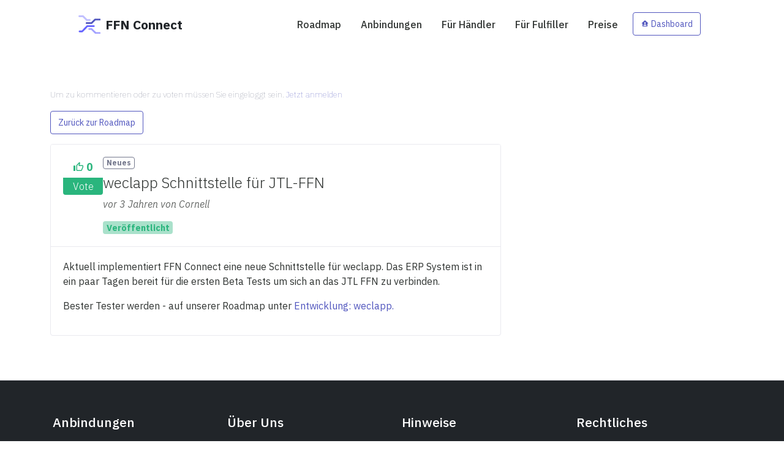

--- FILE ---
content_type: text/html; charset=UTF-8
request_url: https://ffn-connect.de/roadmap/p/weclapp-schnittstelle-fur-jtl-ffn
body_size: 5725
content:
<!DOCTYPE html>
<html lang="de">
<head>

    <meta charset="utf-8">
    <title>Weclapp Schnittstelle Für Jtl-Ffn</title>
    <meta name="viewport" content="width=device-width, initial-scale=1.0">
    <meta name="description" content="    
">

    <link rel="canonical" href="https://ffn-connect.de/roadmap/p/weclapp-schnittstelle-fur-jtl-ffn">

    <meta name="robots" content="all">
    <link rel="shortcut icon" href="https://ffn-connect.de/images/logo-sm.svg">

    <link rel="preload" as="style" href="https://ffn-connect.de/build/assets/icons-ObI8vo00.css" /><link rel="stylesheet" href="https://ffn-connect.de/build/assets/icons-ObI8vo00.css" data-navigate-track="reload" />    <link rel="preload" as="style" href="https://ffn-connect.de/build/assets/bootstrap-BmgHYUip.css" /><link rel="preload" as="style" href="https://ffn-connect.de/build/assets/app-VshZtvev.css" /><link rel="stylesheet" href="https://ffn-connect.de/build/assets/bootstrap-BmgHYUip.css" data-navigate-track="reload" /><link rel="stylesheet" href="https://ffn-connect.de/build/assets/app-VshZtvev.css" data-navigate-track="reload" />    <meta name="theme-color" content="#5156be">
    <link rel="apple-touch-icon" sizes="512x512" href="https://ffn-connect.de/icon-512x512.png">
    <link rel="apple-touch-icon" sizes="256x256" href="https://ffn-connect.de/icon-256x256.png">
    <link rel="apple-touch-icon" sizes="192x192" href="https://ffn-connect.de/icon-192x192.png">
    <link href="https://ffn-connect.de/css/libs/aos.css" rel="stylesheet">
    <link rel="modulepreload" href="https://ffn-connect.de/build/assets/libs-BwMkaaSk.js" /><link rel="modulepreload" href="https://ffn-connect.de/build/assets/_commonjsHelpers-R0uJEDq-.js" /><script type="module" src="https://ffn-connect.de/build/assets/libs-BwMkaaSk.js" data-navigate-track="reload"></script>
    <!-- Livewire Styles --><style >[wire\:loading][wire\:loading], [wire\:loading\.delay][wire\:loading\.delay], [wire\:loading\.inline-block][wire\:loading\.inline-block], [wire\:loading\.inline][wire\:loading\.inline], [wire\:loading\.block][wire\:loading\.block], [wire\:loading\.flex][wire\:loading\.flex], [wire\:loading\.table][wire\:loading\.table], [wire\:loading\.grid][wire\:loading\.grid], [wire\:loading\.inline-flex][wire\:loading\.inline-flex] {display: none;}[wire\:loading\.delay\.none][wire\:loading\.delay\.none], [wire\:loading\.delay\.shortest][wire\:loading\.delay\.shortest], [wire\:loading\.delay\.shorter][wire\:loading\.delay\.shorter], [wire\:loading\.delay\.short][wire\:loading\.delay\.short], [wire\:loading\.delay\.default][wire\:loading\.delay\.default], [wire\:loading\.delay\.long][wire\:loading\.delay\.long], [wire\:loading\.delay\.longer][wire\:loading\.delay\.longer], [wire\:loading\.delay\.longest][wire\:loading\.delay\.longest] {display: none;}[wire\:offline][wire\:offline] {display: none;}[wire\:dirty]:not(textarea):not(input):not(select) {display: none;}:root {--livewire-progress-bar-color: #2299dd;}[x-cloak] {display: none !important;}[wire\:cloak] {display: none !important;}</style>
    <script data-navigate-once="true">window.livewireScriptConfig = {"csrf":"iLoFTVqZNwwXIbjZWN8GohwSBfZOrFqHLIiInUC7","uri":"\/livewire\/update","progressBar":"data-no-progress-bar","nonce":""};</script>

    <link rel="preload" as="style" href="https://ffn-connect.de/build/assets/alpine-DbIf2qx5.css" /><link rel="modulepreload" href="https://ffn-connect.de/build/assets/alpine-KiF9MAtC.js" /><link rel="modulepreload" href="https://ffn-connect.de/build/assets/_commonjsHelpers-R0uJEDq-.js" /><link rel="modulepreload" href="https://ffn-connect.de/build/assets/popper-DYB4FMQz.js" /><link rel="stylesheet" href="https://ffn-connect.de/build/assets/alpine-DbIf2qx5.css" data-navigate-track="reload" /><script type="module" src="https://ffn-connect.de/build/assets/alpine-KiF9MAtC.js" data-navigate-track="reload"></script>
            <!-- Matomo Tag Manager -->
        <script>
            var _mtm = window._mtm = window._mtm || [];
            _mtm.push({'mtm.startTime': (new Date().getTime()), 'event': 'mtm.Start'});
            var d = document, g = d.createElement('script'), s = d.getElementsByTagName('script')[0];
            g.async = true;
            s.parentNode.insertBefore(g, s);
        </script>
        <!-- End Matomo Tag Manager -->

        <!-- Matomo -->
        <script>
            var _paq = window._paq = window._paq || [];
            /* tracker methods like "setCustomDimension" should be called before "trackPageView" */
            _paq.push(["setDocumentTitle", document.domain + "/" + document.title]);
            _paq.push(["setCookieDomain", "*.ffn-connect.de"]);
            _paq.push(["setDoNotTrack", true]);
            _paq.push(['trackPageView']);
            _paq.push(['enableLinkTracking']);
            (function () {
                var u = "//matomo.ffn-connect.de/";
                _paq.push(['setTrackerUrl', u + 'matomo.php']);
                _paq.push(['setSiteId', '1']);
                var d = document, g = d.createElement('script'), s = d.getElementsByTagName('script')[0];
                g.async = true;
                g.src = u + 'matomo.js';
                s.parentNode.insertBefore(g, s);
            })();
        </script>
        <noscript><p><img src="//matomo.ffn-connect.de/matomo.php?idsite=1&amp;rec=1" style="border:0;" alt=""/></p>
        </noscript>
        <!-- End Matomo Code -->
    
        <link rel="stylesheet" href="https://ffn-connect.de/libs/sweetalert2/sweetalert2.min.css"/>
    <script src="https://ffn-connect.de/libs/sweetalert2/sweetalert2.min.js" defer></script>

    <style>
        body {
            font-size: 16px;
        }

        .brush-green-subtle {
            background-image: url('https://ffn-connect.de/images/highlights/brush-stroke-green-subtle.svg');
            background-repeat: no-repeat;
            background-size: contain;
            background-position: center center;
        }
    </style>

    <link rel="preload" as="style" href="https://ffn-connect.de/build/assets/landing-CDofEse3.css" /><link rel="stylesheet" href="https://ffn-connect.de/build/assets/landing-CDofEse3.css" data-navigate-track="reload" />
</head>
<body>

<header class="w-100">
    <div id="header-desktop">
        <a href="/"
           class="d-flex align-items-center mb-md-0 me-md-auto text-dark text-decoration-none margin-desktop-branding">
            <img src="https://ffn-connect.de/images/logo-sm.svg" alt="FFN Connect Logo">
            <span class="ms-2 fs-4" style="font-weight: bold">FFN Connect</span>
        </a>
        <ul class="nav nav-pills me-5 margin-list-header">
            <li class="nav-item">
                <a href="https://ffn-connect.de/roadmap" class="nav-link">Roadmap</a>
            </li>
            <li class="nav-item dropdown">
                <a class="nav-link dropdown-toggle" href="#" role="button" data-bs-toggle="dropdown" aria-expanded="false">
                    Anbindungen
                </a>
                <ul class="dropdown-menu">
                                            <li>
                            <a href="https://ffn-connect.de/integrations/amazon" class="dropdown-item">
                                Amazon
                            </a>
                        </li>
                                            <li>
                            <a href="https://ffn-connect.de/integrations/otto" class="dropdown-item">
                                Otto Marketplace
                            </a>
                        </li>
                                            <li>
                            <a href="https://ffn-connect.de/integrations/shopify" class="dropdown-item">
                                Shopify
                            </a>
                        </li>
                                            <li>
                            <a href="https://ffn-connect.de/integrations/billbee" class="dropdown-item">
                                Billbee
                            </a>
                        </li>
                                            <li>
                            <a href="https://ffn-connect.de/integrations/woocommerce" class="dropdown-item">
                                WooCommerce
                            </a>
                        </li>
                                            <li>
                            <a href="https://ffn-connect.de/integrations/shopware" class="dropdown-item">
                                Shopware 6
                            </a>
                        </li>
                                            <li>
                            <a href="https://ffn-connect.de/integrations/weclapp" class="dropdown-item">
                                weclapp
                            </a>
                        </li>
                                            <li>
                            <a href="https://ffn-connect.de/integrations/gambio" class="dropdown-item">
                                Gambio
                            </a>
                        </li>
                                            <li>
                            <a href="https://ffn-connect.de/integrations/xentral" class="dropdown-item">
                                Xentral
                            </a>
                        </li>
                                            <li>
                            <a href="https://ffn-connect.de/integrations/afterbuy" class="dropdown-item">
                                Afterbuy
                            </a>
                        </li>
                                            <li>
                            <a href="https://ffn-connect.de/integrations/tradebyte" class="dropdown-item">
                                TB.One
                            </a>
                        </li>
                                            <li>
                            <a href="https://ffn-connect.de/integrations/squarespace" class="dropdown-item">
                                Squarespace
                            </a>
                        </li>
                                            <li>
                            <a href="https://ffn-connect.de/integrations/tik-tok" class="dropdown-item">
                                TikTok Shop
                            </a>
                        </li>
                                    </ul>
            </li>
            <li class="nav-item">
                <a href="/" class="nav-link">Für Händler</a>
            </li>
            <li class="nav-item">
                <a href="https://ffn-connect.de/fulfiller" class="nav-link">Für Fulfiller</a>
            </li>
            
            <li class="nav-item"><a href="/#price" class="nav-link">Preise</a></li>
            <li class="nav-item mx-2">
                <button type="button" class="btn btn-outline-primary"
                        onclick="window.location.href='https://ffn-connect.de/login'">
                    <em class="mdi mdi-home-account"></em>
                    Dashboard
                </button>
            </li>
        </ul>
    </div>


    <div id="header-mobile"
         x-data="{
            open: false,
            toggle: function() {
                this.open = !this.open;
                document.querySelector('body').style.overflowY = this.open ? 'hidden' : 'auto';
            },
         }"
    >
        <div class="header-mobile-inner">
            <a href="/"
               class="d-flex align-items-center mb-md-0 me-md-auto text-dark text-decoration-none margin-desktop-branding">
                <img src="https://ffn-connect.de/images/logo-sm.svg" alt="FFN Connect Logo">
                <span class="ms-2 fs-4" style="font-weight: bold">FFN Connect</span>
            </a>
            <button class="btn btn-link text-dark p-3"
                    @click="toggle"
            >
                <i class="font-size-20 bx bx-menu" x-show="!open"></i>
                <i class="font-size-20 bx bx-x" x-show="open" x-cloak></i>
            </button>
        </div>
        <div :class="'header-mobile-menu-container ' + (open ? 'open' : '')" x-cloak
             @click="open && toggle()"
        >
            <div class="header-mobile-menu-inner"
                 @click.stop="() => null"
            >
                <ul>
                    <li class="nav-item w-100">
                        <a href="/" class="nav-link">
                            Für Händler
                        </a>
                    </li>
                    <li class="nav-item w-100">
                        <a href="https://ffn-connect.de/fulfiller" class="nav-link">
                            Für Fulfiller
                        </a>
                    </li>
                    <li class="nav-item w-100">
                        <a href="https://ffn-connect.de/roadmap" class="nav-link">
                            Roadmap
                        </a>
                    </li>
                    <li class="nav-item w-100">
                        <a href="/#price" class="nav-link">
                            Preise
                        </a>
                    </li>

                    <li class="nav-item w-100 mt-5">
                        <a href="https://ffn-connect.de/login" class="btn btn-outline-primary w-100">
                            <em class="mdi mdi-home-account"></em>
                            Dashboard
                        </a>
                    </li>
                </ul>
            </div>
        </div>
    </div>
</header>

        <div wire:snapshot="{&quot;data&quot;:{&quot;post&quot;:[[],{&quot;key&quot;:12,&quot;class&quot;:&quot;App\\Models\\Post&quot;,&quot;relations&quot;:[&quot;user&quot;,&quot;user.company&quot;,&quot;user.company.jtl_oauth&quot;,&quot;user.company.connected_by_partner&quot;,&quot;votes&quot;,&quot;comments&quot;],&quot;s&quot;:&quot;elmdl&quot;}]},&quot;memo&quot;:{&quot;id&quot;:&quot;ce2VfgVGEBvPQsuNEd0t&quot;,&quot;name&quot;:&quot;public.roadmap.show-post&quot;,&quot;path&quot;:&quot;roadmap\/p\/weclapp-schnittstelle-fur-jtl-ffn&quot;,&quot;method&quot;:&quot;GET&quot;,&quot;children&quot;:{&quot;lw-3136979080-0&quot;:[&quot;div&quot;,&quot;3AE3djw3Qh3AER2hzGQf&quot;],&quot;lw-3136979080-1&quot;:[&quot;div&quot;,&quot;svoP1LN9tdZkEdZCmdvR&quot;]},&quot;scripts&quot;:[],&quot;assets&quot;:[],&quot;errors&quot;:[],&quot;locale&quot;:&quot;de&quot;},&quot;checksum&quot;:&quot;aa04d033a1c9f4bf7b68aaac7a05cb2e323e8fd5dd83c195bf7a0c5d950753ba&quot;}" wire:effects="{&quot;listeners&quot;:[&quot;refresh&quot;]}" wire:id="ce2VfgVGEBvPQsuNEd0t" class="container py-5">
    <div wire:snapshot="{&quot;data&quot;:[],&quot;memo&quot;:{&quot;id&quot;:&quot;3AE3djw3Qh3AER2hzGQf&quot;,&quot;name&quot;:&quot;sweet-alert&quot;,&quot;path&quot;:&quot;roadmap\/p\/weclapp-schnittstelle-fur-jtl-ffn&quot;,&quot;method&quot;:&quot;GET&quot;,&quot;children&quot;:[],&quot;scripts&quot;:[],&quot;assets&quot;:[],&quot;errors&quot;:[],&quot;locale&quot;:&quot;de&quot;},&quot;checksum&quot;:&quot;f6de272d1666e339f0368043d72289d9654cd202ee00ebab23b34d48d0763ff5&quot;}" wire:effects="[]" wire:id="3AE3djw3Qh3AER2hzGQf">
                <script data-navigate-once>
            window.addEventListener('livewire:initialized', () => {
               Livewire.on('swal:modal', ({params}) => {
                        Swal.fire({
                            title: params.title,
                            text: params.text,
                            icon: params.type,
                        });
                    });

                    Livewire.on('swal:alert', ({params}) => {
                        Swal.fire({
                            title: params.title,
                            text: params.text,
                            icon: params.type,
                            customClass: {
                              confirmButton: 'btn btn-primary'
                            },
                            buttonsStyling: false,
                            allowOutsideClick: false
                        })
                            .then((res) => {
                                if (res.isConfirmed) {
                                    Livewire.dispatch('alertConfirmed', {
                                        method: params.method,
                                        namespace: params.namespace
                                    });
                                }
                            });
                    });

                    Livewire.on('swal:confirm', ({params}) => {
                        Swal.fire({
                            buttonsStyling: false,
                            title: params.title,
                            text: params.text,
                            icon: params.type,
                            reverseButtons: true,
                            showCancelButton: true,
                            confirmButtonText: params.confirmButtonText,
                            cancelButtonText: params.cancelButtonText,
                            customClass: {
                              confirmButton: `btn btn-${params.confirmButtonType}`,
                              cancelButton: 'btn btn-secondary me-3'
                          }
                        })
                            .then((willDelete) => {
                                if (willDelete.isConfirmed) {
                                    Livewire.dispatch('confirmDialogConfirmed', {
                                        method: params.method,
                                        id: params.id,
                                        namespace: params.namespace
                                    });
                                }
                            });
                    });
            });
                </script>
            </div>    <div wire:snapshot="{&quot;data&quot;:{&quot;post&quot;:[[],{&quot;key&quot;:12,&quot;class&quot;:&quot;App\\Models\\Post&quot;,&quot;relations&quot;:[&quot;user&quot;,&quot;user.company&quot;,&quot;user.company.jtl_oauth&quot;,&quot;user.company.connected_by_partner&quot;,&quot;votes&quot;,&quot;comments&quot;],&quot;s&quot;:&quot;elmdl&quot;}]},&quot;memo&quot;:{&quot;id&quot;:&quot;svoP1LN9tdZkEdZCmdvR&quot;,&quot;name&quot;:&quot;public.roadmap.vote&quot;,&quot;path&quot;:&quot;roadmap\/p\/weclapp-schnittstelle-fur-jtl-ffn&quot;,&quot;method&quot;:&quot;GET&quot;,&quot;children&quot;:[],&quot;scripts&quot;:[],&quot;assets&quot;:[],&quot;errors&quot;:[],&quot;locale&quot;:&quot;de&quot;},&quot;checksum&quot;:&quot;383512844097785c6046d2fd8c9995d57f480fbfb7766aca3c992d595211bd82&quot;}" wire:effects="[]" wire:id="svoP1LN9tdZkEdZCmdvR">
    <div wire:ignore.self id='modal_vote' class="modal fade bs-example-modal-center" tabindex="-1"
         aria-hidden="true">
        <div class="modal-dialog modal-dialog-centered">
            <div class="modal-content">
                <div class="modal-header">
                    <button type="button" class="btn-close" data-bs-dismiss="modal"
                            aria-label="Close"></button>
                </div>
                <div class="modal-body">
                                            <p>
                            Du musst dich zuerst anmelden, um für dieses Feature zu voten.
                        </p>
                        <div class="text-end">

                        </div>
                                    </div>
                <div class="modal-footer">
                    <button class="btn btn-secondary" data-bs-dismiss="modal">
                        Schließen
                    </button>
                                            <a href="https://ffn-connect.de/login?redirect=https%3A%2F%2Fffn-connect.de%2Froadmap%2Fp%2F12"
                           class="btn btn-primary"
                        >
                            Zum Login
                        </a>
                                    </div>
            </div>
        </div>
    </div>
</div>
            <p class="text-secondary fs-6 fw-lighter mt-3">
            Um zu kommentieren oder zu voten müssen Sie eingeloggt sein.
            <a href="https://ffn-connect.de/login?redirect=https%3A%2F%2Fffn-connect.de%2Froadmap%2Fp%2F12%23form">
                Jetzt anmelden
            </a>
        </p>
    
    <div class="row">
        <div class="col-12 col-sm-12 col-lg-8">
            <div class="d-flex justify-content-between">
                <a class="btn btn-outline-primary" href="https://ffn-connect.de/roadmap/p">
                    Zurück zur Roadmap
                </a>
            </div>
        </div>
    </div>
    <div class="row mt-3">
        <div class="col-lg-8">
            <div class="card pb-0">
                <div class="card-header">
                    <div class="d-flex gap-3">
                        <div class="flex-grow-0">
                            <div class="d-flex flex-column align-items-center bx-tada-hover" style="cursor: pointer;"
                                 data-bs-toggle="modal" data-bs-target="#modal_vote"
                            >
                                <div class="text-success fw-bold fs-5 text-nowrap px-3 py-1">
                                    <i class="mdi mdi-thumb-up-outline"></i>
                                    <span>0</span>
                                </div>
                                <div class="bg-success text-white fw-light w-100 text-center border border-success
                                rounded-bottom border-2">
                                    Vote
                                </div>
                            </div>
                        </div>
                        <div class="flex-grow-1 d-flex flex-column justify-content-between align-items-start">
                            <div class="badge border-secondary border text-secondary d-flex align-items-center mb-2">
                                Neues
                            </div>
                            <h1 class="display-6 fs-3 fs">
                                weclapp Schnittstelle für JTL-FFN
                            </h1>
                            <p class="text-muted fst-italic d-flex">
                                vor 3 Jahren
                                von Cornell
                            </p>
                            <div class="fs-6 badge bg-success-subtle text-success">
                                Veröffentlicht
                            </div>
                        </div>
                    </div>
                </div>
                                    <div class="card-body">
                        <p>Aktuell implementiert FFN Connect eine neue Schnittstelle für weclapp. Das ERP System ist in ein paar Tagen bereit für die ersten Beta Tests um sich an das JTL FFN zu verbinden.</p><p>Bester Tester werden - auf unserer Roadmap unter <a href="https://ffn-connect.de/roadmap">Entwicklung: weclapp.</a></p>
                    </div>
                
            </div>
        </div>
        <div class="col-lg-4">

        </div>
    </div>

</div>

    
<footer class="footer w-100 mb-0 p-2 h-100 text-white-50 bg-dark"
        style="left: 0; position: relative;">
    <div class="container py-5">
        <div class="row">
            <div class="mb-3 mb-md-0 col-md-6 col-xl-3 px-md-3">
                <h3 class="h4 text-white mb-3">Anbindungen</h3>
                <div class="text-white row flex-column">
                                                                    <a  href="https://ffn-connect.de/integrations/amazon" class="col-12 text-white">
                            <i class="mdi mdi-link me-2"></i> Amazon
                        </a>
                                                                    <a  href="https://ffn-connect.de/integrations/otto" class="col-12 text-white">
                            <i class="mdi mdi-link me-2"></i> Otto Marketplace
                        </a>
                                                                    <a  href="https://ffn-connect.de/integrations/shopify" class="col-12 text-white">
                            <i class="mdi mdi-link me-2"></i> Shopify
                        </a>
                                                                    <a  href="https://ffn-connect.de/integrations/billbee" class="col-12 text-white">
                            <i class="mdi mdi-link me-2"></i> Billbee
                        </a>
                                                                    <a  href="https://ffn-connect.de/integrations/woocommerce" class="col-12 text-white">
                            <i class="mdi mdi-link me-2"></i> WooCommerce
                        </a>
                                                                    <a  href="https://ffn-connect.de/integrations/shopware" class="col-12 text-white">
                            <i class="mdi mdi-link me-2"></i> Shopware 6
                        </a>
                                                                    <a  href="https://ffn-connect.de/integrations/weclapp" class="col-12 text-white">
                            <i class="mdi mdi-link me-2"></i> weclapp
                        </a>
                                                                    <a  href="https://ffn-connect.de/integrations/gambio" class="col-12 text-white">
                            <i class="mdi mdi-link me-2"></i> Gambio
                        </a>
                                                                    <a  href="https://ffn-connect.de/integrations/xentral" class="col-12 text-white">
                            <i class="mdi mdi-link me-2"></i> Xentral
                        </a>
                                                                    <a  href="https://ffn-connect.de/integrations/afterbuy" class="col-12 text-white">
                            <i class="mdi mdi-link me-2"></i> Afterbuy
                        </a>
                                                                    <a  href="https://ffn-connect.de/integrations/tradebyte" class="col-12 text-white">
                            <i class="mdi mdi-link me-2"></i> TB.One
                        </a>
                                                                    <a  href="https://ffn-connect.de/integrations/squarespace" class="col-12 text-white">
                            <i class="mdi mdi-link me-2"></i> Squarespace
                        </a>
                                                                    <a  href="https://ffn-connect.de/integrations/tik-tok" class="col-12 text-white">
                            <i class="mdi mdi-link me-2"></i> TikTok Shop
                        </a>
                                    </div>
            </div>
            <div class="col-md-6 col-xl-3 px-md-3">
                <h3 class="h4 text-white mb-3">Über Uns</h3>
                <p class="text-white">
                    Die FFN-Connect GmbH stellt mit ihrem SaaS-Produkt FFN Connect einen Middleware Connector für das
                    Fulfillment-Netzwerk (FFN) der JTL-Software-GmbH bereit. Gemeinsam ermöglichen wir Onlinehändlern
                    und Fulfillment-Dienstleistern einen reibungslosen und effizienten Weg des Datenaustauschs
                    untereinander.
                </p>
            </div>
            <div class="col-md-6 col-xl-3 px-md-3">
                <h3 class="h4 text-white mb-3">Hinweise</h3>
                <p class="text-white">
                    Unsere Angebote gelten ausschließlich für den gewerblichen Bedarf. Alle genannten Preise
                    verstehen sich, falls nicht anders angegeben, zzgl. der gesetzlichen Mehrwertsteuer.
                </p>
            </div>
            <div class="col-md-6 col-xl-3 px-md-3">
                <h3 class="h4 text-white mb-3">Rechtliches</h3>
                <p class="d-flex flex-column gap-2">
                    <a href="https://ffn-connect.de/impressum" class="text-white">
                        <i class="mdi mdi-link me-2"></i>Impressum
                    </a>
                    <a href="https://ffn-connect.de/datenschutz" class="text-white">
                        <i class="mdi mdi-link me-2"></i>Datenschutz
                    </a>
                    <a href="https://ffn-connect.de/agb" class="text-white">
                        <i class="mdi mdi-link me-2"></i>AGBs
                    </a>
                </p>
                <div class="d-flex align-items-center">
                    <img alt="ffn connect logo" src="https://ffn-connect.de/images/logo-white.svg">
                    <div class="ms-2 fw-bold fs-5 text-white">FFN Connect</div>
                </div>
            </div>
        </div>
        <div class="row">
            <div class="w-100 d-sm-flex justify-content-end">
                <p class="copyright text-right text-white">
                    ©
                    2026
                    made with ❤️ and ☕️ by FFN Connect GmbH
                </p>
            </div>
        </div>
    </div>
</footer>
<link rel="preload" as="style" href="https://ffn-connect.de/build/assets/index-Bjz5bH4B.css" /><link rel="modulepreload" href="https://ffn-connect.de/build/assets/landing-CsJDkE6S.js" /><link rel="modulepreload" href="https://ffn-connect.de/build/assets/index-BxAro-GV.js" /><link rel="modulepreload" href="https://ffn-connect.de/build/assets/_commonjsHelpers-R0uJEDq-.js" /><link rel="modulepreload" href="https://ffn-connect.de/build/assets/popper-DYB4FMQz.js" /><link rel="modulepreload" href="https://ffn-connect.de/build/assets/minia-VZ5sBmf3.js" /><link rel="stylesheet" href="https://ffn-connect.de/build/assets/index-Bjz5bH4B.css" data-navigate-track="reload" /><script type="module" src="https://ffn-connect.de/build/assets/landing-CsJDkE6S.js" data-navigate-track="reload"></script><script type="module" src="https://ffn-connect.de/build/assets/index-BxAro-GV.js" data-navigate-track="reload"></script><script type="module" src="https://ffn-connect.de/build/assets/minia-VZ5sBmf3.js" data-navigate-track="reload"></script>
<style>
    section.bg-dotted {
        background-image: url("data:image/svg+xml;charset=utf-8,%3Csvg width='30' height='30' fill='none' xmlns='http://www.w3.org/2000/svg'%3E%3Cpath d='M1.227 0c.687 0 1.227.54 1.227 1.227s-.54 1.227-1.227 1.227S0 1.914 0 1.227.54 0 1.227 0z' fill='rgba(81,86,190,0.27)'/%3E%3C/svg%3E")
    }
</style>
</body>


--- FILE ---
content_type: text/css
request_url: https://ffn-connect.de/build/assets/app-VshZtvev.css
body_size: 20992
content:
@font-face{font-family:IBM Plex Sans;font-style:italic;font-weight:100;font-stretch:100%;font-display:swap;src:url(/build/assets/ibm-plex-sans-5-QeTBPAvW.woff2) format("woff2");unicode-range:U+0100-02BA,U+02BD-02C5,U+02C7-02CC,U+02CE-02D7,U+02DD-02FF,U+0304,U+0308,U+0329,U+1D00-1DBF,U+1E00-1E9F,U+1EF2-1EFF,U+2020,U+20A0-20AB,U+20AD-20C0,U+2113,U+2C60-2C7F,U+A720-A7FF}@font-face{font-family:IBM Plex Sans;font-style:italic;font-weight:100;font-stretch:100%;font-display:swap;src:url(/build/assets/ibm-plex-sans-6-B0yBOYov.woff2) format("woff2");unicode-range:U+0000-00FF,U+0131,U+0152-0153,U+02BB-02BC,U+02C6,U+02DA,U+02DC,U+0304,U+0308,U+0329,U+2000-206F,U+20AC,U+2122,U+2191,U+2193,U+2212,U+2215,U+FEFF,U+FFFD}@font-face{font-family:IBM Plex Sans;font-style:italic;font-weight:200;font-stretch:100%;font-display:swap;src:url(/build/assets/ibm-plex-sans-5-QeTBPAvW.woff2) format("woff2");unicode-range:U+0100-02BA,U+02BD-02C5,U+02C7-02CC,U+02CE-02D7,U+02DD-02FF,U+0304,U+0308,U+0329,U+1D00-1DBF,U+1E00-1E9F,U+1EF2-1EFF,U+2020,U+20A0-20AB,U+20AD-20C0,U+2113,U+2C60-2C7F,U+A720-A7FF}@font-face{font-family:IBM Plex Sans;font-style:italic;font-weight:200;font-stretch:100%;font-display:swap;src:url(/build/assets/ibm-plex-sans-6-B0yBOYov.woff2) format("woff2");unicode-range:U+0000-00FF,U+0131,U+0152-0153,U+02BB-02BC,U+02C6,U+02DA,U+02DC,U+0304,U+0308,U+0329,U+2000-206F,U+20AC,U+2122,U+2191,U+2193,U+2212,U+2215,U+FEFF,U+FFFD}@font-face{font-family:IBM Plex Sans;font-style:italic;font-weight:300;font-stretch:100%;font-display:swap;src:url(/build/assets/ibm-plex-sans-5-QeTBPAvW.woff2) format("woff2");unicode-range:U+0100-02BA,U+02BD-02C5,U+02C7-02CC,U+02CE-02D7,U+02DD-02FF,U+0304,U+0308,U+0329,U+1D00-1DBF,U+1E00-1E9F,U+1EF2-1EFF,U+2020,U+20A0-20AB,U+20AD-20C0,U+2113,U+2C60-2C7F,U+A720-A7FF}@font-face{font-family:IBM Plex Sans;font-style:italic;font-weight:300;font-stretch:100%;font-display:swap;src:url(/build/assets/ibm-plex-sans-6-B0yBOYov.woff2) format("woff2");unicode-range:U+0000-00FF,U+0131,U+0152-0153,U+02BB-02BC,U+02C6,U+02DA,U+02DC,U+0304,U+0308,U+0329,U+2000-206F,U+20AC,U+2122,U+2191,U+2193,U+2212,U+2215,U+FEFF,U+FFFD}@font-face{font-family:IBM Plex Sans;font-style:italic;font-weight:400;font-stretch:100%;font-display:swap;src:url(/build/assets/ibm-plex-sans-5-QeTBPAvW.woff2) format("woff2");unicode-range:U+0100-02BA,U+02BD-02C5,U+02C7-02CC,U+02CE-02D7,U+02DD-02FF,U+0304,U+0308,U+0329,U+1D00-1DBF,U+1E00-1E9F,U+1EF2-1EFF,U+2020,U+20A0-20AB,U+20AD-20C0,U+2113,U+2C60-2C7F,U+A720-A7FF}@font-face{font-family:IBM Plex Sans;font-style:italic;font-weight:400;font-stretch:100%;font-display:swap;src:url(/build/assets/ibm-plex-sans-6-B0yBOYov.woff2) format("woff2");unicode-range:U+0000-00FF,U+0131,U+0152-0153,U+02BB-02BC,U+02C6,U+02DA,U+02DC,U+0304,U+0308,U+0329,U+2000-206F,U+20AC,U+2122,U+2191,U+2193,U+2212,U+2215,U+FEFF,U+FFFD}@font-face{font-family:IBM Plex Sans;font-style:italic;font-weight:500;font-stretch:100%;font-display:swap;src:url(/build/assets/ibm-plex-sans-5-QeTBPAvW.woff2) format("woff2");unicode-range:U+0100-02BA,U+02BD-02C5,U+02C7-02CC,U+02CE-02D7,U+02DD-02FF,U+0304,U+0308,U+0329,U+1D00-1DBF,U+1E00-1E9F,U+1EF2-1EFF,U+2020,U+20A0-20AB,U+20AD-20C0,U+2113,U+2C60-2C7F,U+A720-A7FF}@font-face{font-family:IBM Plex Sans;font-style:italic;font-weight:500;font-stretch:100%;font-display:swap;src:url(/build/assets/ibm-plex-sans-6-B0yBOYov.woff2) format("woff2");unicode-range:U+0000-00FF,U+0131,U+0152-0153,U+02BB-02BC,U+02C6,U+02DA,U+02DC,U+0304,U+0308,U+0329,U+2000-206F,U+20AC,U+2122,U+2191,U+2193,U+2212,U+2215,U+FEFF,U+FFFD}@font-face{font-family:IBM Plex Sans;font-style:italic;font-weight:600;font-stretch:100%;font-display:swap;src:url(/build/assets/ibm-plex-sans-5-QeTBPAvW.woff2) format("woff2");unicode-range:U+0100-02BA,U+02BD-02C5,U+02C7-02CC,U+02CE-02D7,U+02DD-02FF,U+0304,U+0308,U+0329,U+1D00-1DBF,U+1E00-1E9F,U+1EF2-1EFF,U+2020,U+20A0-20AB,U+20AD-20C0,U+2113,U+2C60-2C7F,U+A720-A7FF}@font-face{font-family:IBM Plex Sans;font-style:italic;font-weight:600;font-stretch:100%;font-display:swap;src:url(/build/assets/ibm-plex-sans-6-B0yBOYov.woff2) format("woff2");unicode-range:U+0000-00FF,U+0131,U+0152-0153,U+02BB-02BC,U+02C6,U+02DA,U+02DC,U+0304,U+0308,U+0329,U+2000-206F,U+20AC,U+2122,U+2191,U+2193,U+2212,U+2215,U+FEFF,U+FFFD}@font-face{font-family:IBM Plex Sans;font-style:italic;font-weight:700;font-stretch:100%;font-display:swap;src:url(/build/assets/ibm-plex-sans-5-QeTBPAvW.woff2) format("woff2");unicode-range:U+0100-02BA,U+02BD-02C5,U+02C7-02CC,U+02CE-02D7,U+02DD-02FF,U+0304,U+0308,U+0329,U+1D00-1DBF,U+1E00-1E9F,U+1EF2-1EFF,U+2020,U+20A0-20AB,U+20AD-20C0,U+2113,U+2C60-2C7F,U+A720-A7FF}@font-face{font-family:IBM Plex Sans;font-style:italic;font-weight:700;font-stretch:100%;font-display:swap;src:url(/build/assets/ibm-plex-sans-6-B0yBOYov.woff2) format("woff2");unicode-range:U+0000-00FF,U+0131,U+0152-0153,U+02BB-02BC,U+02C6,U+02DA,U+02DC,U+0304,U+0308,U+0329,U+2000-206F,U+20AC,U+2122,U+2191,U+2193,U+2212,U+2215,U+FEFF,U+FFFD}@font-face{font-family:IBM Plex Sans;font-style:normal;font-weight:100;font-stretch:100%;font-display:swap;src:url(/build/assets/ibm-plex-sans-47-KUPCjGsn.woff2) format("woff2");unicode-range:U+0100-02BA,U+02BD-02C5,U+02C7-02CC,U+02CE-02D7,U+02DD-02FF,U+0304,U+0308,U+0329,U+1D00-1DBF,U+1E00-1E9F,U+1EF2-1EFF,U+2020,U+20A0-20AB,U+20AD-20C0,U+2113,U+2C60-2C7F,U+A720-A7FF}@font-face{font-family:IBM Plex Sans;font-style:normal;font-weight:100;font-stretch:100%;font-display:swap;src:url(/build/assets/ibm-plex-sans-48-BD64o3ke.woff2) format("woff2");unicode-range:U+0000-00FF,U+0131,U+0152-0153,U+02BB-02BC,U+02C6,U+02DA,U+02DC,U+0304,U+0308,U+0329,U+2000-206F,U+20AC,U+2122,U+2191,U+2193,U+2212,U+2215,U+FEFF,U+FFFD}@font-face{font-family:IBM Plex Sans;font-style:normal;font-weight:200;font-stretch:100%;font-display:swap;src:url(/build/assets/ibm-plex-sans-43-CXU3YvQl.woff2) format("woff2");unicode-range:U+0460-052F,U+1C80-1C8A,U+20B4,U+2DE0-2DFF,U+A640-A69F,U+FE2E-FE2F}@font-face{font-family:IBM Plex Sans;font-style:normal;font-weight:200;font-stretch:100%;font-display:swap;src:url(/build/assets/ibm-plex-sans-47-KUPCjGsn.woff2) format("woff2");unicode-range:U+0100-02BA,U+02BD-02C5,U+02C7-02CC,U+02CE-02D7,U+02DD-02FF,U+0304,U+0308,U+0329,U+1D00-1DBF,U+1E00-1E9F,U+1EF2-1EFF,U+2020,U+20A0-20AB,U+20AD-20C0,U+2113,U+2C60-2C7F,U+A720-A7FF}@font-face{font-family:IBM Plex Sans;font-style:normal;font-weight:200;font-stretch:100%;font-display:swap;src:url(/build/assets/ibm-plex-sans-48-BD64o3ke.woff2) format("woff2");unicode-range:U+0000-00FF,U+0131,U+0152-0153,U+02BB-02BC,U+02C6,U+02DA,U+02DC,U+0304,U+0308,U+0329,U+2000-206F,U+20AC,U+2122,U+2191,U+2193,U+2212,U+2215,U+FEFF,U+FFFD}@font-face{font-family:IBM Plex Sans;font-style:normal;font-weight:300;font-stretch:100%;font-display:swap;src:url(/build/assets/ibm-plex-sans-47-KUPCjGsn.woff2) format("woff2");unicode-range:U+0100-02BA,U+02BD-02C5,U+02C7-02CC,U+02CE-02D7,U+02DD-02FF,U+0304,U+0308,U+0329,U+1D00-1DBF,U+1E00-1E9F,U+1EF2-1EFF,U+2020,U+20A0-20AB,U+20AD-20C0,U+2113,U+2C60-2C7F,U+A720-A7FF}@font-face{font-family:IBM Plex Sans;font-style:normal;font-weight:300;font-stretch:100%;font-display:swap;src:url(/build/assets/ibm-plex-sans-48-BD64o3ke.woff2) format("woff2");unicode-range:U+0000-00FF,U+0131,U+0152-0153,U+02BB-02BC,U+02C6,U+02DA,U+02DC,U+0304,U+0308,U+0329,U+2000-206F,U+20AC,U+2122,U+2191,U+2193,U+2212,U+2215,U+FEFF,U+FFFD}@font-face{font-family:IBM Plex Sans;font-style:normal;font-weight:400;font-stretch:100%;font-display:swap;src:url(/build/assets/ibm-plex-sans-47-KUPCjGsn.woff2) format("woff2");unicode-range:U+0100-02BA,U+02BD-02C5,U+02C7-02CC,U+02CE-02D7,U+02DD-02FF,U+0304,U+0308,U+0329,U+1D00-1DBF,U+1E00-1E9F,U+1EF2-1EFF,U+2020,U+20A0-20AB,U+20AD-20C0,U+2113,U+2C60-2C7F,U+A720-A7FF}@font-face{font-family:IBM Plex Sans;font-style:normal;font-weight:400;font-stretch:100%;font-display:swap;src:url(/build/assets/ibm-plex-sans-48-BD64o3ke.woff2) format("woff2");unicode-range:U+0000-00FF,U+0131,U+0152-0153,U+02BB-02BC,U+02C6,U+02DA,U+02DC,U+0304,U+0308,U+0329,U+2000-206F,U+20AC,U+2122,U+2191,U+2193,U+2212,U+2215,U+FEFF,U+FFFD}@font-face{font-family:IBM Plex Sans;font-style:normal;font-weight:500;font-stretch:100%;font-display:swap;src:url(/build/assets/ibm-plex-sans-47-KUPCjGsn.woff2) format("woff2");unicode-range:U+0100-02BA,U+02BD-02C5,U+02C7-02CC,U+02CE-02D7,U+02DD-02FF,U+0304,U+0308,U+0329,U+1D00-1DBF,U+1E00-1E9F,U+1EF2-1EFF,U+2020,U+20A0-20AB,U+20AD-20C0,U+2113,U+2C60-2C7F,U+A720-A7FF}@font-face{font-family:IBM Plex Sans;font-style:normal;font-weight:500;font-stretch:100%;font-display:swap;src:url(/build/assets/ibm-plex-sans-48-BD64o3ke.woff2) format("woff2");unicode-range:U+0000-00FF,U+0131,U+0152-0153,U+02BB-02BC,U+02C6,U+02DA,U+02DC,U+0304,U+0308,U+0329,U+2000-206F,U+20AC,U+2122,U+2191,U+2193,U+2212,U+2215,U+FEFF,U+FFFD}@font-face{font-family:IBM Plex Sans;font-style:normal;font-weight:600;font-stretch:100%;font-display:swap;src:url(/build/assets/ibm-plex-sans-47-KUPCjGsn.woff2) format("woff2");unicode-range:U+0100-02BA,U+02BD-02C5,U+02C7-02CC,U+02CE-02D7,U+02DD-02FF,U+0304,U+0308,U+0329,U+1D00-1DBF,U+1E00-1E9F,U+1EF2-1EFF,U+2020,U+20A0-20AB,U+20AD-20C0,U+2113,U+2C60-2C7F,U+A720-A7FF}@font-face{font-family:IBM Plex Sans;font-style:normal;font-weight:600;font-stretch:100%;font-display:swap;src:url(/build/assets/ibm-plex-sans-48-BD64o3ke.woff2) format("woff2");unicode-range:U+0000-00FF,U+0131,U+0152-0153,U+02BB-02BC,U+02C6,U+02DA,U+02DC,U+0304,U+0308,U+0329,U+2000-206F,U+20AC,U+2122,U+2191,U+2193,U+2212,U+2215,U+FEFF,U+FFFD}@font-face{font-family:IBM Plex Sans;font-style:normal;font-weight:700;font-stretch:100%;font-display:swap;src:url(/build/assets/ibm-plex-sans-47-KUPCjGsn.woff2) format("woff2");unicode-range:U+0100-02BA,U+02BD-02C5,U+02C7-02CC,U+02CE-02D7,U+02DD-02FF,U+0304,U+0308,U+0329,U+1D00-1DBF,U+1E00-1E9F,U+1EF2-1EFF,U+2020,U+20A0-20AB,U+20AD-20C0,U+2113,U+2C60-2C7F,U+A720-A7FF}@font-face{font-family:IBM Plex Sans;font-style:normal;font-weight:700;font-stretch:100%;font-display:swap;src:url(/build/assets/ibm-plex-sans-48-BD64o3ke.woff2) format("woff2");unicode-range:U+0000-00FF,U+0131,U+0152-0153,U+02BB-02BC,U+02C6,U+02DA,U+02DC,U+0304,U+0308,U+0329,U+2000-206F,U+20AC,U+2122,U+2191,U+2193,U+2212,U+2215,U+FEFF,U+FFFD}[data-bs-theme=dark] .bg-dark{background-color:var(--bs-sidebar-dark-bg)!important}#page-topbar{position:fixed;top:0;right:0;left:0;z-index:1054;background-color:var(--bs-header-bg);border-bottom:1px solid var(--bs-border-color)}.navbar-header{display:flex;-ms-flex-pack:justify;justify-content:space-between;align-items:center;margin:0 auto;height:70px;padding:0 1.5rem 0 0}.navbar-header .dropdown .show.header-item{background-color:var(--bs-gray-100)}.navbar-brand-box{padding:0 1.5rem;width:250px;background:var(--bs-sidebar-bg);border-right:1px solid var(--bs-sidebar-border-color);box-shadow:0 2px 2px var(--bs-sidebar-bg)}.logo{line-height:69px;color:inherit!important}.logo .logo-sm{display:none}.logo-txt{font-weight:700;font-size:18px;vertical-align:middle;margin-left:5px}.logo-light{display:none}body:not([data-sidebar-size=sm]) #vertical-menu-btn{margin-left:-52px;margin-right:20px}@media (max-width: 991.98px){body:not([data-sidebar-size=sm]) #vertical-menu-btn{margin-left:0}}.app-search{padding:15px 0;position:relative}.app-search .form-control{border:var(--bs-search-width) solid var(--bs-search-border-color);height:40px;padding-left:17px;padding-right:50px;background-color:var(--bs-topbar-search-bg);box-shadow:none}.app-search .btn{position:absolute;right:3px;top:3px;height:34px;padding:0 10px}.layout-mode-light,body[data-bs-theme=dark] .layout-mode-dark{display:none}body[data-bs-theme=dark] .layout-mode-light{display:inline-block}[data-bs-theme=dark] [data-topbar=light] .logo-dark .logo-txt{color:#fff}[data-bs-theme=dark] [data-layout=horizontal][data-topbar=light] .logo-dark .logo-txt{color:#212529}.megamenu-list li{position:relative;padding:5px 0}.megamenu-list li a{color:var(--bs-body-color)}@media (max-width: 992px){.navbar-brand-box{width:auto}.logo span.logo-lg{display:none}.logo span.logo-sm{display:inline-block}}.page-content{padding:calc(70px + 1.5rem) 1.125rem 60px 1.125rem}.header-item{height:70px;box-shadow:none!important;color:var(--bs-header-item-color);border:0;border-radius:0}.header-item:hover{color:var(--bs-header-item-color)}.header-profile-user{height:36px;width:36px;background-color:var(--bs-gray-600);padding:3px}.noti-icon i{font-size:22px;color:var(--bs-header-item-color)}.noti-icon .badge{position:absolute;top:12px;right:4px}.notification-item .d-flex{padding:.75rem 1rem}.notification-item .d-flex:hover{background-color:var(--bs-tertiary-bg)}.dropdown-icon-item{border-radius:3px;line-height:34px;text-align:center;padding:15px 0 9px;display:block;color:#74788d}.dropdown-icon-item img{height:24px}.dropdown-icon-item span{display:block;overflow:hidden;text-overflow:ellipsis;white-space:nowrap}.dropdown-icon-item:hover{background-color:var(--bs-tertiary-bg);color:var(--bs-dark)}.fullscreen-enable [data-toggle=fullscreen] .bx-fullscreen:before{content:""}body[data-bs-theme=dark] .app-search .form-control,[data-topbar=light] .app-search .form-control{border:none!important}body[data-bs-theme=dark] .header-item,[data-topbar=light] .header-item{color:#74788d}body[data-bs-theme=dark] .header-item.bg-light-subtle,[data-topbar=light] .header-item.bg-light-subtle{background-color:#f6f6f9!important;border-color:#e9e9ef!important}body[data-bs-theme=dark] #page-topbar,[data-topbar=light] #page-topbar{background-color:var(--bs-white);color:#313533;border-color:#f8f9fa}body[data-topbar=dark] #page-topbar{background-color:var(--bs-header-bg);border-color:var(--bs-border-color)}body[data-topbar=dark] .navbar-brand-box{background-color:#313533;border-color:#313533;box-shadow:0 0 2px var(--bs-header-bg)}body[data-topbar=dark] .navbar-brand-box .logo{color:#fff!important}body[data-topbar=dark] .navbar-header .dropdown .show.header-item{background-color:#ffffff0d}body[data-topbar=dark] .navbar-header .waves-effect .waves-ripple{background:#fff6}body[data-topbar=dark] .header-item,body[data-topbar=dark] .header-item:hover{color:#e9ecef}body[data-topbar=dark] .header-item.border-start,body[data-topbar=dark] .header-item.border-end{border-color:#ffffff1a!important}body[data-topbar=dark] .header-item.bg-light-subtle{background-color:#ffffff0a!important}body[data-topbar=dark] .header-profile-user{background-color:#ffffff40}body[data-topbar=dark] .noti-icon i{color:#e9ecef}body[data-topbar=dark] .logo-dark{display:none}body[data-topbar=dark] .logo-light{display:block}body[data-topbar=dark] .app-search .form-control{background-color:var(--bs-topbar-dark-search-bg);color:var(--bs-gray-500)}body[data-topbar=dark] .app-search span,body[data-topbar=dark] .app-search input.form-control::-webkit-input-placeholder{color:#ffffff80}@media (max-width: 600px){.navbar-header .dropdown{position:static}.navbar-header .dropdown .dropdown-menu{left:10px!important;right:10px!important}}@media (max-width: 380px){.navbar-brand-box{display:none}}body[data-layout=horizontal] .navbar-brand-box{width:auto;border:0;background-color:transparent;box-shadow:none}@media (min-width: 992px){body[data-layout=horizontal] .navbar-brand-box{padding-left:0;margin-right:10px}}body[data-layout=horizontal] .page-content{margin-top:70px;padding:calc(55px + 1.5rem) .75rem 60px .75rem}@media (min-width: 992px){body[data-layout=horizontal] .navbar-header{padding-left:1.5rem;padding-right:1.5rem}}body[data-layout=horizontal][data-sidebar=dark] .navbar-brand-box{background-color:transparent;box-shadow:none}@media (max-width: 992px){body[data-layout=horizontal] .page-content{margin-top:15px}}.page-title-box{padding-bottom:1.5rem}.page-title-box .breadcrumb{background-color:transparent;padding:0}.footer{bottom:0;padding:20px .75rem;position:absolute;right:0;color:var(--bs-footer-color);left:250px;height:60px;background-color:var(--bs-footer-bg);border-top:1px solid var(--bs-border-color)}@media (max-width: 991.98px){.footer{left:0}}body[data-sidebar-size=sm] .footer{left:70px}@media (max-width: 991.98px){body[data-sidebar-size=sm] .footer{left:0}}body[data-layout=horizontal] .footer{left:0!important}.right-bar{background-color:var(--bs-sidebar-bg);box-shadow:0 0 24px #0000000f,0 1px #00000005;display:block;position:fixed;transition:all .2s ease-out;width:300px;z-index:9999;float:right!important;right:-310px;top:0;bottom:0}.right-bar .right-bar-toggle{background-color:#31373d;height:24px;width:24px;line-height:24px;display:block;color:#e9e9ef;text-align:center;border-radius:50%}.right-bar .right-bar-toggle:hover{background-color:#383f45}.rightbar-overlay{background-color:#2125298c;position:absolute;inset:0;display:none;z-index:9998;transition:all .2s ease-out}.right-bar-enabled .right-bar{right:0}.right-bar-enabled .rightbar-overlay{display:block}@media (max-width: 767.98px){.right-bar{overflow:auto}.right-bar .slimscroll-menu{height:auto!important}}.metismenu{margin:0}.metismenu li{display:block;width:100%}.metismenu .mm-collapse{display:none}.metismenu .mm-collapse:not(.mm-show){display:none}.metismenu .mm-collapse.mm-show{display:block}.metismenu .mm-collapsing{position:relative;height:0;overflow:hidden;transition-timing-function:ease;transition-duration:.35s;transition-property:height,visibility}.vertical-menu{width:250px;z-index:1001;background:var(--bs-sidebar-bg);bottom:0;margin-top:0;position:fixed;top:70px;border-right:1px solid var(--bs-border-color)}.main-content{margin-left:250px;overflow:hidden}.main-content .content{padding:0 15px 10px;margin-top:70px}#sidebar-menu{padding:10px 0 30px}#sidebar-menu .mm-active>.has-arrow:after{transform:rotate(90deg)}#sidebar-menu .has-arrow:after{content:"󰅂";font-family:Material Design Icons;display:block;float:right;transition:transform .2s;font-size:1.1rem;margin-right:-5px;margin-top:-2px}#sidebar-menu ul li a{display:block;padding:.62rem 1.5rem;color:var(--bs-sidebar-menu-item-color);position:relative;font-size:.9rem;transition:all .4s;font-weight:500}#sidebar-menu ul li a i{display:inline-block;min-width:1.75rem;padding-bottom:.125em;font-size:1.25rem;line-height:1.40625rem;vertical-align:middle;color:var(--bs-sidebar-menu-item-icon-color);transition:all .4s}#sidebar-menu ul li a svg{height:16px;width:16px;color:var(--bs-sidebar-menu-item-icon-color);fill:var(--bs-sidebar-menu-item-icon-effact-color);margin-right:10px;margin-top:-3px}#sidebar-menu ul li a:hover,#sidebar-menu ul li a:hover i{color:var(--bs-sidebar-menu-item-hover-color)}#sidebar-menu ul li a:hover svg{color:var(--bs-sidebar-menu-item-hover-color);fill:var(--bs-sidebar-menu-item-hover-effact-color)}#sidebar-menu ul li .badge{margin-top:4px}#sidebar-menu ul li ul.sub-menu{padding:0}#sidebar-menu ul li ul.sub-menu li a{padding:.4rem 1.5rem .4rem 3.3rem;font-size:.85rem;color:var(--bs-sidebar-menu-sub-item-color)}#sidebar-menu ul li ul.sub-menu li a:hover{color:var(--bs-sidebar-menu-item-hover-color)}#sidebar-menu ul li ul.sub-menu li ul.sub-menu{padding:0}#sidebar-menu ul li ul.sub-menu li ul.sub-menu li a{padding:.4rem 1.5rem .4rem 4.5rem;font-size:13px}.menu-title{padding:12px 20px!important;pointer-events:none;cursor:default;font-size:12px;color:var(--bs-sidebar-menu-item-icon-color);font-weight:500}.mm-active>a{color:var(--bs-sidebar-menu-item-active-color)!important}.mm-active>a i{color:var(--bs-sidebar-menu-item-active-color)!important}.mm-active>a svg{color:var(--bs-sidebar-menu-item-active-color)!important;fill:var(--bs-sidebar-menu-item-active-effact-color)}.mm-active .active,.mm-active .active i{color:var(--bs-sidebar-menu-item-active-color)!important}.mm-active .active svg{color:var(--bs-sidebar-menu-item-active-color)!important;fill:var(--bs-sidebar-menu-item-active-effact-color)}.mm-active>i{color:var(--bs-sidebar-menu-item-active-color)!important}.sidebar-alert{background-color:var(--bs-sidebar-alert)}.sidebar-alert .alertcard-title{color:#5156be}@media (max-width: 992px){.vertical-menu{display:none}.main-content{margin-left:0!important}body.sidebar-enable .vertical-menu{display:block}}body[data-sidebar-size=sm] .main-content{margin-left:70px}body[data-sidebar-size=sm] .navbar-brand-box{width:70px!important}body[data-sidebar-size=sm] .logo span.logo-lg{display:none}body[data-sidebar-size=sm] .logo span.logo-sm{display:block}body[data-sidebar-size=sm] .vertical-menu{position:absolute;width:70px!important;z-index:1055}body[data-sidebar-size=sm] .vertical-menu .simplebar-mask,body[data-sidebar-size=sm] .vertical-menu .simplebar-content-wrapper{overflow:visible!important}body[data-sidebar-size=sm] .vertical-menu .simplebar-scrollbar{display:none!important}body[data-sidebar-size=sm] .vertical-menu .simplebar-offset{bottom:0!important}body[data-sidebar-size=sm] .vertical-menu #sidebar-menu .menu-title,body[data-sidebar-size=sm] .vertical-menu #sidebar-menu .badge,body[data-sidebar-size=sm] .vertical-menu #sidebar-menu .sidebar-alert{display:none!important}body[data-sidebar-size=sm] .vertical-menu #sidebar-menu .nav.collapse{height:inherit!important}body[data-sidebar-size=sm] .vertical-menu #sidebar-menu>ul>li{position:relative;white-space:nowrap}body[data-sidebar-size=sm] .vertical-menu #sidebar-menu>ul>li>a{padding:15px 20px;transition:none}body[data-sidebar-size=sm] .vertical-menu #sidebar-menu>ul>li>a:hover,body[data-sidebar-size=sm] .vertical-menu #sidebar-menu>ul>li>a:active,body[data-sidebar-size=sm] .vertical-menu #sidebar-menu>ul>li>a:focus{color:var(--bs-sidebar-menu-item-hover-color)}body[data-sidebar-size=sm] .vertical-menu #sidebar-menu>ul>li>a i{font-size:1.45rem;margin-left:4px}body[data-sidebar-size=sm] .vertical-menu #sidebar-menu>ul>li>a svg{height:18px;width:18px;margin-left:6px}body[data-sidebar-size=sm] .vertical-menu #sidebar-menu>ul>li>a span{display:none;padding-left:25px}body[data-sidebar-size=sm] .vertical-menu #sidebar-menu>ul>li>a.has-arrow:after{display:none}body[data-sidebar-size=sm] .vertical-menu #sidebar-menu>ul>li:hover>a{position:relative;width:260px;color:#5156be;background-color:var(--bs-sidebar-bg);transition:none}body[data-sidebar-size=sm] .vertical-menu #sidebar-menu>ul>li:hover>a i{color:#5156be}body[data-sidebar-size=sm] .vertical-menu #sidebar-menu>ul>li:hover>a svg{color:var(--bs-sidebar-menu-item-active-color);fill:rgba(var(--bs-sidebar-menu-item-active-color),.2)}body[data-sidebar-size=sm] .vertical-menu #sidebar-menu>ul>li:hover>a span{display:inline}body[data-sidebar-size=sm] .vertical-menu #sidebar-menu>ul>li:hover>ul{display:block;left:70px;position:absolute;width:190px;height:auto!important;box-shadow:var(--bs-box-shadow)}body[data-sidebar-size=sm] .vertical-menu #sidebar-menu>ul>li:hover>ul ul{box-shadow:var(--bs-box-shadow)}body[data-sidebar-size=sm] .vertical-menu #sidebar-menu>ul>li:hover>ul a{box-shadow:none;padding:8px 20px;position:relative;width:190px;z-index:6;color:var(--bs-sidebar-menu-sub-item-color)}body[data-sidebar-size=sm] .vertical-menu #sidebar-menu>ul>li:hover>ul a:hover{color:var(--bs-sidebar-menu-item-hover-color)}body[data-sidebar-size=sm] .vertical-menu #sidebar-menu>ul ul{padding:5px 0;z-index:9999;display:none;background-color:var(--bs-body-bg)}body[data-sidebar-size=sm] .vertical-menu #sidebar-menu>ul ul li:hover>ul{display:block;left:190px;height:auto!important;margin-top:-36px;position:absolute;width:190px;padding:5px 0}body[data-sidebar-size=sm] .vertical-menu #sidebar-menu>ul ul li>a span.pull-right{position:absolute;right:20px;top:12px;transform:rotate(270deg)}body[data-sidebar-size=sm] .vertical-menu #sidebar-menu>ul ul li.active a{color:var(--bs-gray-100)}body[data-sidebar-size=sm] #sidebar-menu .mm-active>.has-arrow:after{transform:rotate(0)}body[data-sidebar=dark] .navbar-brand-box{background:var(--bs-sidebar-dark-bg);box-shadow:0 3px 1px var(--bs-sidebar-dark-bg);border-color:var(--bs-border-color)}body[data-sidebar=dark] .navbar-brand-box .logo-txt{color:#fff}body[data-sidebar=dark] .logo-dark{display:none}body[data-sidebar=dark] .logo-light{display:block}body[data-sidebar=dark] .vertical-menu{background:var(--bs-sidebar-dark-bg)}@media (min-width: 992px){body[data-sidebar=dark] #vertical-menu-btn{color:#e9ecef}}body[data-sidebar=dark] #sidebar-menu ul li a{color:var(--bs-sidebar-dark-menu-item-color)}body[data-sidebar=dark] #sidebar-menu ul li a i{color:var(--bs-sidebar-dark-menu-item-icon-color)}body[data-sidebar=dark] #sidebar-menu ul li a svg{color:var(--bs-sidebar-dark-menu-item-icon-color);fill:var(--bs-sidebar-menu-item-icon-effact-color)}body[data-sidebar=dark] #sidebar-menu ul li a:hover,body[data-sidebar=dark] #sidebar-menu ul li a:hover i{color:var(--bs-sidebar-dark-menu-item-hover-color)}body[data-sidebar=dark] #sidebar-menu ul li a:hover svg{color:var(--bs-sidebar-dark-menu-item-hover-color);fill:var(--bs-sidebar-menu-item-hover-effact-color)}body[data-sidebar=dark] #sidebar-menu ul li ul.sub-menu li a{color:var(--bs-sidebar-dark-menu-sub-item-color)}body[data-sidebar=dark] #sidebar-menu ul li ul.sub-menu li a:hover{color:var(--bs-sidebar-dark-menu-item-hover-color)}body[data-sidebar=dark][data-sidebar-size=sm][data-topbar=dark] #vertical-menu-btn{color:#e9ecef}body[data-sidebar=dark][data-sidebar-size=sm] #vertical-menu-btn{color:var(--bs-header-item-color)}body[data-sidebar=dark][data-sidebar-size=sm] .vertical-menu #sidebar-menu>ul>li:hover>a{background:var(--bs-sidebar-dark-bg);color:var(--bs-sidebar-dark-menu-item-hover-color)}body[data-sidebar=dark][data-sidebar-size=sm] .vertical-menu #sidebar-menu>ul>li:hover>a i{color:var(--bs-sidebar-dark-menu-item-hover-color)}body[data-sidebar=dark][data-sidebar-size=sm] .vertical-menu #sidebar-menu>ul>li:hover>a svg{color:var(--bs-sidebar-dark-menu-item-hover-color);fill:rgba(var(--bs-sidebar-dark-menu-item-hover-color),.2)}body[data-sidebar=dark][data-sidebar-size=sm] .vertical-menu #sidebar-menu>ul>li:hover>ul a{color:var(--bs-sidebar-dark-menu-sub-item-color)}body[data-sidebar=dark][data-sidebar-size=sm] .vertical-menu #sidebar-menu>ul>li:hover>ul a:hover{color:var(--bs-sidebar-dark-menu-item-hover-color)}body[data-sidebar=dark][data-sidebar-size=sm] .vertical-menu #sidebar-menu>ul ul{background-color:var(--bs-sidebar-dark-bg)}body[data-sidebar=dark][data-sidebar-size=sm] .vertical-menu #sidebar-menu ul li.mm-active .active,body[data-sidebar=dark][data-sidebar-size=sm] .vertical-menu #sidebar-menu ul li.mm-active .active i,body[data-sidebar=dark] .mm-active{color:var(--bs-sidebar-dark-menu-item-active-color)!important}body[data-sidebar=dark] .mm-active>a{color:var(--bs-sidebar-dark-menu-item-active-color)!important}body[data-sidebar=dark] .mm-active>a i{color:var(--bs-sidebar-dark-menu-item-active-color)!important}body[data-sidebar=dark] .mm-active>a svg{color:var(--bs-sidebar-dark-menu-item-active-color)!important;fill:var(--bs-sidebar-menu-item-active-effact-color)}body[data-sidebar=dark] .mm-active>i{color:var(--bs-sidebar-dark-menu-item-active-color)!important}body[data-sidebar=dark] .mm-active .active,body[data-sidebar=dark] .mm-active .active i{color:var(--bs-sidebar-dark-menu-item-active-color)!important}body[data-sidebar=dark] .mm-active .active svg{color:var(--bs-sidebar-dark-menu-item-active-color)!important;fill:var(--bs-sidebar-menu-item-active-effact-color)}body[data-sidebar=dark] .menu-title{color:var(--bs-sidebar-dark-menu-item-icon-color)}body[data-sidebar=dark][data-sidebar-size=md] #sidebar-menu ul li.menu-title{background-color:var(--bs-sidebar-dark-bg)}body[data-layout=horizontal] .main-content{margin-left:0!important}body[data-sidebar-size=md] .navbar-brand-box{width:160px}@media (max-width: 991.98px){body[data-sidebar-size=md] .navbar-brand-box{width:auto}}body[data-sidebar-size=md] .vertical-menu{width:160px;text-align:center}body[data-sidebar-size=md] .vertical-menu .has-arrow:after,body[data-sidebar-size=md] .vertical-menu .badge,body[data-sidebar-size=md] .vertical-menu .sidebar-alert{display:none!important}body[data-sidebar-size=md] .main-content{margin-left:160px}body[data-sidebar-size=md] .footer{left:160px}@media (max-width: 991.98px){body[data-sidebar-size=md] .footer{left:0}}body[data-sidebar-size=md] #sidebar-menu ul li a svg{display:block;margin:0 auto 4px}body[data-sidebar-size=md] #sidebar-menu ul li ul.sub-menu li a,body[data-sidebar-size=md] #sidebar-menu ul li ul.sub-menu li ul.sub-menu li a{padding-left:1.5rem}body[data-sidebar-size=md][data-sidebar-size=sm] .main-content{margin-left:70px}body[data-sidebar-size=md][data-sidebar-size=sm] .vertical-menu #sidebar-menu{text-align:left}body[data-sidebar-size=md][data-sidebar-size=sm] .vertical-menu #sidebar-menu>ul>li>a svg{display:inline-block}body[data-sidebar-size=md][data-sidebar-size=sm] .footer{left:70px}body[data-sidebar=brand] .vertical-menu{background-color:#5156be}body[data-sidebar=brand] .navbar-brand-box{background-color:#5156be;box-shadow:0 1px #5156be}body[data-sidebar=brand] .navbar-brand-box .logo-dark{display:none}body[data-sidebar=brand] .navbar-brand-box .logo-light{display:block}body[data-sidebar=brand] .navbar-brand-box .logo,body[data-sidebar=brand] .mm-active{color:#fff!important}body[data-sidebar=brand] .mm-active>a{color:#fff!important}body[data-sidebar=brand] .mm-active>a i{color:#fff!important}body[data-sidebar=brand] .mm-active>a svg{color:#fff!important;fill:#ffffff1a!important}body[data-sidebar=brand] .mm-active .active{color:#fff!important}body[data-sidebar=brand] .mm-active .active svg{color:#fff!important;fill:#ffffff1a!important}@media (min-width: 992px){body[data-sidebar=brand] #vertical-menu-btn{color:#e9ecef}}body[data-sidebar=brand] #sidebar-menu ul li.menu-title,body[data-sidebar=brand] #sidebar-menu ul li a,body[data-sidebar=brand] #sidebar-menu ul li a i{color:#fff9}body[data-sidebar=brand] #sidebar-menu ul li a svg{color:#fff9;fill:#ffffff13}body[data-sidebar=brand] #sidebar-menu ul li a.waves-effect .waves-ripple{background:#ffffff1a}body[data-sidebar=brand] #sidebar-menu ul li a:hover,body[data-sidebar=brand] #sidebar-menu ul li a:hover i{color:#fff}body[data-sidebar=brand] #sidebar-menu ul li ul.sub-menu li a{color:#ffffff80}body[data-sidebar=brand] #sidebar-menu ul li ul.sub-menu li a:hover{color:#fff}body[data-sidebar=brand] .sidebar-alert{background-color:#ffffff1a;color:#ffffff80}body[data-sidebar=brand] .sidebar-alert .alertcard-title{color:#fff}body[data-sidebar=brand][data-sidebar-size=sm][data-topbar=dark] #vertical-menu-btn{color:#e9ecef}body[data-sidebar=brand][data-sidebar-size=sm] #vertical-menu-btn{color:var(--bs-header-item-color)}body[data-sidebar=brand][data-sidebar-size=sm] .vertical-menu #sidebar-menu>ul>li:hover>a{background-color:#585dc1;color:#fff}body[data-sidebar=brand][data-sidebar-size=sm] .vertical-menu #sidebar-menu>ul>li:hover>a i,body[data-sidebar=brand][data-sidebar-size=sm] .vertical-menu #sidebar-menu>ul>li:hover>a svg{color:#fff}body[data-sidebar=brand][data-sidebar-size=sm] .vertical-menu #sidebar-menu ul li.mm-active .active{color:#fff!important}body[data-sidebar=brand][data-sidebar-size=sm] .vertical-menu #sidebar-menu ul li ul.sub-menu li a:hover{color:var(--bs-sidebar-menu-item-active-color)}body[data-sidebar=brand][data-sidebar-size=sm] .vertical-menu #sidebar-menu ul li ul.sub-menu li.mm-active{color:var(--bs-sidebar-menu-item-active-color)!important}body[data-sidebar=brand][data-sidebar-size=sm] .vertical-menu #sidebar-menu ul li ul.sub-menu li.mm-active>a{color:var(--bs-sidebar-menu-item-active-color)!important}[data-bs-theme=dark][data-topbar=light] .navbar-brand-box .logo-dark .logo-txt{color:#fff}[dir=rtl] #sidebar-menu .has-arrow:after{content:"󰅁"}.topnav{background:#fff;padding:0 .75rem;margin-top:70px;position:fixed;left:0;right:0;z-index:100;border-bottom:1px solid var(--bs-border-color)}@media (min-width: 992px){.topnav{background:var(--bs-topnav-bg)}}.topnav .topnav-menu{margin:0;padding:0}.topnav .navbar-nav .nav-link{font-size:14.4px;position:relative;padding:1rem 1.3rem;color:var(--bs-menu-item-color);font-weight:500}.topnav .navbar-nav .nav-link i{font-size:15px}.topnav .navbar-nav .nav-link svg{height:16px;width:16px;color:var(--bs-menu-item-color);fill:var(--bs-sidebar-menu-item-icon-effact-color);margin-right:7px;margin-top:-3px}.topnav .navbar-nav .nav-link:focus,.topnav .navbar-nav .nav-link:hover{color:var(--bs-menu-item-active-color);background-color:transparent}.topnav .navbar-nav .nav-link:focus svg,.topnav .navbar-nav .nav-link:hover svg{color:var(--bs-menu-item-active-color);fill:var(--bs-sidebar-menu-item-active-effact-color)}.topnav .navbar-nav .dropdown-item{color:var(--bs-menu-item-color)}.topnav .navbar-nav .dropdown-item.active,.topnav .navbar-nav .dropdown-item:hover,.topnav .navbar-nav .nav-item .nav-link.active{color:var(--bs-menu-item-active-color)}.topnav .navbar-nav .nav-item .nav-link.active svg{color:var(--bs-menu-item-active-color);fill:var(--bs-sidebar-menu-item-active-effact-color)}.topnav .navbar-nav .dropdown.active>a{color:var(--bs-menu-item-active-color);background-color:transparent}.topnav .navbar-nav .dropdown.active>a svg{color:var(--bs-menu-item-active-color);fill:var(--bs-sidebar-menu-item-active-effact-color)}.topnav .menu-title{padding:12px 24px!important}@media (max-width: 991.98px){.topnav .menu-title{padding:12px 16px!important}}@media (min-width: 1200px){body[data-layout=horizontal] .container-fluid,body[data-layout=horizontal] .navbar-header{max-width:85%}}@media (min-width: 992px){.topnav .navbar-nav .nav-item:first-of-type .nav-link{padding-left:0}.topnav .dropdown-item{padding:.5rem 1.5rem;min-width:180px}.topnav .dropdown.mega-dropdown .mega-dropdown-menu{left:0;right:auto}.topnav .dropdown .dropdown-menu{margin-top:0;border-radius:0 0 var(--bs-border-radius) var(--bs-border-radius)}.topnav .dropdown .dropdown-menu .arrow-down:after{right:15px;transform:rotate(-135deg) translateY(-50%);position:absolute}.topnav .dropdown .dropdown-menu .dropdown .dropdown-menu{position:absolute;top:0!important;left:100%;display:none}.topnav .dropdown:hover>.dropdown-menu{display:block}.topnav .dropdown:hover>.dropdown-menu>.dropdown:hover>.dropdown-menu{display:block}.navbar-toggle{display:none}}.arrow-down{display:inline-block}.arrow-down:after{border-color:initial;border-style:solid;border-width:0 0 1px 1px;content:"";height:.4em;display:inline-block;right:5px;top:50%;margin-left:10px;transform:rotate(-45deg) translateY(-50%);transform-origin:top;transition:all .3s ease-out;width:.4em}@media (max-width: 1199.98px){.topnav-menu .navbar-nav li:last-of-type .dropdown .dropdown-menu{right:100%;left:auto}}@media (max-width: 991.98px){.navbar-brand-box .logo-dark,.navbar-brand-box .logo-dark span.logo-sm{display:block}.navbar-brand-box .logo-light{display:none}.topnav{max-height:360px;overflow-y:auto;padding:0}.topnav .navbar-nav .nav-link{padding:.75rem 1.1rem}.topnav .dropdown .dropdown-menu{background-color:transparent;border:none;box-shadow:none;padding-left:24px}.topnav .dropdown .dropdown-menu.dropdown-mega-menu-xl{width:auto}.topnav .dropdown .dropdown-menu.dropdown-mega-menu-xl .row{margin:0}.topnav .dropdown .dropdown-item{position:relative;background-color:transparent}.topnav .dropdown .dropdown-item.active,.topnav .dropdown .dropdown-item:active{color:#5156be}.topnav .arrow-down:after{right:15px;position:absolute}}body[data-layout=horizontal][data-topbar=colored] #page-topbar{background-color:#5156be;box-shadow:none}body[data-layout=horizontal][data-topbar=colored] .logo-dark{display:none}body[data-layout=horizontal][data-topbar=colored] .logo-light{display:block}body[data-layout=horizontal][data-topbar=colored] .app-search .form-control{background-color:rgba(var(--bs-topbar-search-bg),.07);color:#fff}body[data-layout=horizontal][data-topbar=colored] .app-search span,body[data-layout=horizontal][data-topbar=colored] .app-search input.form-control::-webkit-input-placeholder{color:#ffffff80}body[data-layout=horizontal][data-topbar=colored] .header-item,body[data-layout=horizontal][data-topbar=colored] .header-item:hover{color:var(--bs-header-dark-item-color)}body[data-layout=horizontal][data-topbar=colored] .navbar-header .dropdown .show.header-item{background-color:#ffffff1a}body[data-layout=horizontal][data-topbar=colored] .navbar-header .waves-effect .waves-ripple{background:#fff6}body[data-layout=horizontal][data-topbar=colored] .noti-icon i{color:var(--bs-header-dark-item-color)}@media (min-width: 992px){body[data-layout=horizontal][data-topbar=colored] .topnav{background-color:#5156be}body[data-layout=horizontal][data-topbar=colored] .topnav .navbar-nav .nav-link{color:#fff9}body[data-layout=horizontal][data-topbar=colored] .topnav .navbar-nav .nav-link:focus,body[data-layout=horizontal][data-topbar=colored] .topnav .navbar-nav .nav-link:hover{color:#ffffffe6}body[data-layout=horizontal][data-topbar=colored] .topnav .navbar-nav>.dropdown.active>a{color:#ffffffe6!important}}[data-bs-theme=dark][data-layout=horizontal][data-topbar=light] .navbar-brand-box .logo-txt{color:#000}body[data-layout-size=boxed]{background-color:var(--bs-boxed-body-bg)}body[data-layout-size=boxed] #layout-wrapper{background-color:var(--bs-body-bg);max-width:1300px;margin:0 auto;box-shadow:#74788d1a 0 5px 20px -6px;min-height:100vh}body[data-layout-size=boxed] #page-topbar{max-width:1300px;margin:0 auto}body[data-layout-size=boxed] .footer{margin:0 auto;max-width:1050px}@media (min-width: 992px){body[data-layout-size=boxed][data-sidebar-size=sm] #layout-wrapper{min-height:1200px}}body[data-layout-size=boxed][data-sidebar-size=sm] .footer{max-width:1230px}body[data-layout-size=boxed][data-sidebar-size=md] .footer{max-width:1140px}body[data-layout=horizontal][data-layout-size=boxed] #page-topbar,body[data-layout=horizontal][data-layout-size=boxed] #layout-wrapper,body[data-layout=horizontal][data-layout-size=boxed] .footer{max-width:100%}body[data-layout=horizontal][data-layout-size=boxed] .container-fluid,body[data-layout=horizontal][data-layout-size=boxed] .navbar-header{max-width:1300px}@media (min-width: 992px){body[data-layout-scrollable=true] #page-topbar,body[data-layout-scrollable=true] .vertical-menu{position:absolute}}@media (min-width: 992px){body[data-layout-scrollable=true][data-layout=horizontal] #page-topbar,body[data-layout-scrollable=true][data-layout=horizontal] .topnav{position:absolute}}:root,[data-bs-theme=light]{--bs-header-bg: #fff;--bs-header-item-color: var(--bs-header-item-color);--bs-header-item-sub-color: var(--bs-secondary-color);--bs-sidebar-bg: #fbfaff;--bs-sidebar-menu-item-color: #545a6d;--bs-sidebar-menu-sub-item-color: #545a6d;--bs-sidebar-menu-item-icon-color: #545a6d;--bs-sidebar-menu-item-icon-effact-color: rgba(84, 90, 109, .2);--bs-sidebar-menu-item-hover-color: #5156be;--bs-sidebar-menu-item-hover-effact-color: rgba(81, 86, 190, .2);--bs-sidebar-menu-item-active-color: #5156be;--bs-sidebar-menu-item-active-effact-color: rgba(81, 86, 190, .2);--bs-sidebar-border-color: #e9e9ef;--bs-sidebar-menu-item-active-bg-color: #f3f8fb;--bs-sidebar-menu-item-active-bg-color-dark: #293552;--bs-sidebar-alert: rgba(81, 86, 190, .1);--bs-topbar-search-bg: #f3f3f9;--bs-topbar-dark-search-bg: #363a38;--bs-search-width: 0px;--bs-search-border-color: #e9e9ef;--bs-boxed-body-bg: rgb(244.8, 244.8, 244.8);--bs-topbar-search-bg: #f8f9fa;--bs-topnav-bg: #fbfaff;--bs-topnav-item-color: #ced4da;--bs-topnav-item-color-active: #fff;--bs-menu-item-color: #7b8190;--bs-menu-item-active-color: #5b73e8;--bs-twocolumn-menu-iconview-bg: #fff;--bs-twocolumn-menu-bg: #fff;--bs-footer-bg: #fff;--bs-footer-color: #74788d}:root [data-sidebar=dark],[data-bs-theme=light] [data-sidebar=dark]{--bs-sidebar-dark-bg: #2C302E;--bs-sidebar-dark-menu-item-color: #99a4b1;--bs-sidebar-dark-menu-sub-item-color: #858d98;--bs-sidebar-dark-menu-item-icon-color: #858d98;--bs-sidebar-dark-menu-item-hover-color: #fff;--bs-sidebar-dark-menu-item-active-color: #fff}:root [data-topbar=light],[data-bs-theme=light] [data-topbar=light]{--bs-topbar-search-bg: #f8f9fa}:root [data-topbar=dark],[data-bs-theme=light] [data-topbar=dark]{--bs-header-bg: #2c302e;--bs-header-item-color: #f8f9fa;--bs-header-item-sub-color: #8795ab;--bs-topbar-search-bg: #363a38}:root[data-topbar=brand],[data-bs-theme=light][data-topbar=brand]{--bs-header-bg: rgb(48.6, 51.6, 114);--bs-header-item-color: #f8f9fa;--bs-header-item-sub-color: rgb(225.7694560669, 226.6094142259, 244.0805439331)}[data-bs-theme=dark]{--bs-light: rgb(56.35, 60.95, 58.65);--bs-light-rgb: 56, 61, 59;--bs-dark: #e9e9ef;--bs-dark-rgb: 233, 233, 239;--bs-header-bg: #2c302e;--bs-header-item-color: #e9ecef;--bs-header-item-sub-color: var(--bs-secondary-color);--bs-sidebar-bg: #313533;--bs-sidebar-menu-item-color: #898fa9;--bs-sidebar-menu-sub-item-color: #7b8198;--bs-sidebar-menu-item-icon-color: #666b7f;--bs-sidebar-menu-item-icon-effact-color: rgba(133, 141, 152, .2);--bs-sidebar-menu-item-hover-color: #5b73e8;--bs-sidebar-menu-item-hover-effact-color: rgba(255, 255, 255, .2);--bs-sidebar-menu-item-active-color: #5b73e8;--bs-sidebar-menu-item-active-effact-color: rgba(255, 255, 255, .2);--bs-sidebar-border-color: #373c39;--bs-sidebar-menu-item-active-bg-color: #34415d;--bs-sidebar-menu-item-active-bg-color-dark: #343747;--bs-sidebar-alert: #313533;--bs-sidebar-dark-bg: #2C302E;--bs-sidebar-dark-menu-item-color: #99a4b1;--bs-sidebar-dark-menu-sub-item-color: #858d98;--bs-sidebar-dark-menu-item-icon-color: #858d98;--bs-sidebar-dark-menu-item-hover-color: #ffffff;--bs-sidebar-dark-menu-item-active-color: #ffffff;--bs-search-width: 1px;--bs-search-border-color: #3b403d;--bs-topbar-search-bg: #363a38;--bs-footer-bg: #313533;--bs-footer-color: #adb5bd;--bs-footer-border-color: rgb(56.35, 60.95, 58.65);--bs-topnav-bg: #373c39;--bs-topnav-item-color: #ced4da;--bs-topnav-item-color-active: #fff;--bs-menu-item-color: #99a4b1;--bs-menu-item-active-color: #ffffff;--bs-input-bg: rgb(58.8, 63.6, 61.2);--bs-accordion-button-active-bg: #3b403d;--bs-boxed-body-bg: #3b403d}[data-bs-theme=dark] .table-light{--bs-table-color: white;--bs-table-bg: var(--bs-tertiary-bg);--bs-table-border-color: var(--bs-border-color);--bs-table-striped-bg: var(--bs-tertiary-bg);--bs-table-striped-color: white;--bs-table-active-bg: var(--bs-tertiary-bg);--bs-table-active-color: white;--bs-table-hover-bg: var(--bs-tertiary-bg);--bs-table-hover-color: white}[data-bs-theme=dark][data-topbar=light]{--bs-topbar-search-bg: #f8f9fa}[data-bs-theme=dark][data-sidebar=dark]{--bs-sidebar-dark-bg: #2C302E;--bs-sidebar-dark-menu-item-color: #99a4b1;--bs-sidebar-dark-menu-sub-item-color: #858d98;--bs-sidebar-dark-menu-item-icon-color: #858d98;--bs-sidebar-dark-menu-item-hover-color: #fff;--bs-sidebar-dark-menu-item-active-color: #fff}/*!
 * Waves v0.7.6
 * http://fian.my.id/Waves 
 * 
 * Copyright 2014-2018 Alfiana E. Sibuea and other contributors 
 * Released under the MIT license 
 * https://github.com/fians/Waves/blob/master/LICENSE */.waves-effect{position:relative;cursor:pointer;display:inline-block;overflow:hidden;-webkit-user-select:none;-moz-user-select:none;-ms-user-select:none;user-select:none;-webkit-tap-highlight-color:transparent}.waves-effect .waves-ripple{position:absolute;border-radius:50%;width:100px;height:100px;margin-top:-50px;margin-left:-50px;opacity:0;background:#0003;background:-webkit-radial-gradient(rgba(0,0,0,.2) 0,rgba(0,0,0,.3) 40%,rgba(0,0,0,.4) 50%,rgba(0,0,0,.5) 60%,rgba(255,255,255,0) 70%);background:-o-radial-gradient(rgba(0,0,0,.2) 0,rgba(0,0,0,.3) 40%,rgba(0,0,0,.4) 50%,rgba(0,0,0,.5) 60%,rgba(255,255,255,0) 70%);background:-moz-radial-gradient(rgba(0,0,0,.2) 0,rgba(0,0,0,.3) 40%,rgba(0,0,0,.4) 50%,rgba(0,0,0,.5) 60%,rgba(255,255,255,0) 70%);background:radial-gradient(#0003 0,#0000004d 40%,#0006,#00000080,#fff0 70%);-webkit-transition:all .5s ease-out;-moz-transition:all .5s ease-out;-o-transition:all .5s ease-out;transition:all .5s ease-out;-webkit-transition-property:-webkit-transform,opacity;-moz-transition-property:-moz-transform,opacity;-o-transition-property:-o-transform,opacity;transition-property:transform,opacity;-webkit-transform:scale(0) translate(0,0);-moz-transform:scale(0) translate(0,0);-ms-transform:scale(0) translate(0,0);-o-transform:scale(0) translate(0,0);transform:scale(0) translate(0);pointer-events:none}.waves-effect.waves-light .waves-ripple{background:#fff6;background:-webkit-radial-gradient(rgba(255,255,255,.2) 0,rgba(255,255,255,.3) 40%,rgba(255,255,255,.4) 50%,rgba(255,255,255,.5) 60%,rgba(255,255,255,0) 70%);background:-o-radial-gradient(rgba(255,255,255,.2) 0,rgba(255,255,255,.3) 40%,rgba(255,255,255,.4) 50%,rgba(255,255,255,.5) 60%,rgba(255,255,255,0) 70%);background:-moz-radial-gradient(rgba(255,255,255,.2) 0,rgba(255,255,255,.3) 40%,rgba(255,255,255,.4) 50%,rgba(255,255,255,.5) 60%,rgba(255,255,255,0) 70%);background:radial-gradient(#fff3 0,#ffffff4d 40%,#fff6,#ffffff80,#fff0 70%)}.waves-effect.waves-classic .waves-ripple{background:#0003}.waves-effect.waves-classic.waves-light .waves-ripple{background:#fff6}.waves-notransition{-webkit-transition:none!important;-moz-transition:none!important;-o-transition:none!important;transition:none!important}.waves-button,.waves-circle{-webkit-transform:translateZ(0);-moz-transform:translateZ(0);-ms-transform:translateZ(0);-o-transform:translateZ(0);transform:translateZ(0);-webkit-mask-image:-webkit-radial-gradient(circle,white 100%,black 100%)}.waves-button,.waves-button:hover,.waves-button:visited,.waves-button-input{white-space:nowrap;vertical-align:middle;cursor:pointer;border:none;outline:none;color:inherit;background-color:#0000;font-size:1em;line-height:1em;text-align:center;text-decoration:none;z-index:1}.waves-button{padding:.85em 1.1em;border-radius:.2em}.waves-button-input{margin:0;padding:.85em 1.1em}.waves-input-wrapper{border-radius:.2em;vertical-align:bottom}.waves-input-wrapper.waves-button{padding:0}.waves-input-wrapper .waves-button-input{position:relative;top:0;left:0;z-index:1}.waves-circle{text-align:center;width:2.5em;height:2.5em;line-height:2.5em;border-radius:50%}.waves-float{-webkit-mask-image:none;-webkit-box-shadow:0px 1px 1.5px 1px rgba(0,0,0,.12);box-shadow:0 1px 1.5px 1px #0000001f;-webkit-transition:all .3s;-moz-transition:all .3s;-o-transition:all .3s;transition:all .3s}.waves-float:active{-webkit-box-shadow:0px 8px 20px 1px rgba(0,0,0,.3);box-shadow:0 8px 20px 1px #0000004d}.waves-block{display:block}.waves-effect.waves-light .waves-ripple{background-color:#fff6}.waves-effect.waves-primary .waves-ripple{background-color:#5156be66}.waves-effect.waves-success .waves-ripple{background-color:#2ab57d66}.waves-effect.waves-info .waves-ripple{background-color:#4ba6ef66}.waves-effect.waves-warning .waves-ripple{background-color:#ffbf5366}.waves-effect.waves-danger .waves-ripple{background-color:#fd625e66}[data-bs-theme=dark] .accordion-button:after{background-image:url("data:image/svg+xml,%3csvg xmlns='http://www.w3.org/2000/svg' viewBox='0 0 16 16' fill='%23313533'%3e%3cpath fill-rule='evenodd' d='M1.646 4.646a.5.5 0 0 1 .708 0L8 10.293l5.646-5.647a.5.5 0 0 1 .708.708l-6 6a.5.5 0 0 1-.708 0l-6-6a.5.5 0 0 1 0-.708z'/%3e%3c/svg%3e")}.avatar-xs{height:1rem;width:1rem}.avatar-sm{height:2rem;width:2rem}.avatar-md{height:3rem;width:3rem}.avatar-lg{height:4rem;width:4rem}.avatar-xl{height:5rem;width:5rem}.avatar-title{align-items:center;background-color:#5156be;color:var(--bs-white);display:flex;font-weight:500;height:100%;justify-content:center;width:100%}.avatar-group{padding-left:12px;display:flex;flex-wrap:wrap}.avatar-group .avatar-group-item{margin-left:-12px;border:2px solid var(--bs-secondary-bg);border-radius:50%;transition:all .2s}.avatar-group .avatar-group-item:hover{position:relative;transform:translateY(-2px)}.font-size-10{font-size:10px!important}.font-size-11{font-size:11px!important}.font-size-12{font-size:12px!important}.font-size-13{font-size:13px!important}.font-size-14{font-size:14px!important}.font-size-15{font-size:15px!important}.font-size-16{font-size:16px!important}.font-size-17{font-size:17px!important}.font-size-18{font-size:18px!important}.font-size-20{font-size:20px!important}.font-size-22{font-size:22px!important}.font-size-24{font-size:24px!important}.fw-medium{font-weight:500}.fw-semibold{font-weight:600}.icon-xs{height:14px;width:14px}.icon-sm{height:16px;width:16px}.icon-md{height:18px;width:18px}.icon-lg{height:20px;width:20px}.icon-xl{height:22px;width:22px}.card-h-100{height:calc(100% - 1.5rem)}.social-list-item{height:2rem;width:2rem;line-height:calc(2rem - 4px);display:block;border:2px solid #adb5bd;border-radius:50%;color:#adb5bd;text-align:center;transition:all .4s}.social-list-item:hover{color:#74788d;background-color:#e9e9ef}.w-xs{min-width:80px}.w-sm{min-width:95px}.w-md{min-width:110px}.w-lg{min-width:140px}.w-xl{min-width:160px}.bg-overlay{position:absolute;height:100%;width:100%;inset:0;opacity:.7;background-color:#000}.alert-dismissible .btn-close{font-size:10px;padding:1.05rem 1.25rem;background:transparent url("data:image/svg+xml,%3csvg xmlns='http://www.w3.org/2000/svg' viewBox='0 0 16 16' fill='%23000'%3e%3cpath d='M.293.293a1 1 0 0 1 1.414 0L8 6.586 14.293.293a1 1 0 1 1 1.414 1.414L9.414 8l6.293 6.293a1 1 0 0 1-1.414 1.414L8 9.414l-6.293 6.293a1 1 0 0 1-1.414-1.414L6.586 8 .293 1.707a1 1 0 0 1 0-1.414z'/%3e%3c/svg%3e") center/1em auto no-repeat}.btn-group-vertical label,.btn-group label{margin-bottom:0}[data-bs-theme=dark] .text-light,[data-bs-theme=dark] .text-body{color:var(--bs-gray-400)!important}[data-bs-theme=dark] .btn-close{filter:invert(1) grayscale(100%) brightness(200%)}[data-bs-theme=dark] .btn-close-white{filter:invert(0) grayscale(100%) brightness(200%)}[type=tel]::placeholder,[type=url]::placeholder,[type=email]::placeholder,[type=number]::placeholder{text-align:left}.form-check{position:relative;text-align:left}.form-check-right{padding-left:0;display:inline-block;padding-right:1.5em}.form-check-right .form-check-input{float:right;margin-left:0;margin-right:-1.5em}.form-check-right .form-check-label{display:block}.form-checkbox-outline .form-check-input{border-width:2px;background-color:var(--bs-secondary-bg)}.form-checkbox-outline .form-check-input:active{filter:none}.form-checkbox-outline .form-check-input:checked{background-color:var(--bs-secondary-bg)!important}.form-checkbox-outline .form-check-input:checked[type=checkbox]{background-image:none}.form-checkbox-outline .form-check-input:checked:after{position:absolute;content:"󰄬";font-family:Material Design Icons;top:-4px!important;left:1px;font-size:16px;color:#212529}.form-radio-outline .form-check-input{background-color:var(--bs-secondary-bg);position:relative}.form-radio-outline .form-check-input:active{filter:none}.form-radio-outline .form-check-input:checked{background-color:var(--bs-secondary-bg)!important}.form-radio-outline .form-check-input:checked[type=checkbox]{background-image:none}.form-radio-outline .form-check-input:checked:after{position:absolute;content:"";top:3px!important;left:3px;width:5px;height:5px;border-radius:50%}.form-check-primary .form-check-input:checked{background-color:#5156be;border-color:#5156be}.form-radio-primary .form-check-input:checked{border-color:#5156be;background-color:#5156be}.form-radio-primary .form-check-input:checked:after{background-color:#5156be}.form-check-secondary .form-check-input:checked{background-color:#74788d;border-color:#74788d}.form-radio-secondary .form-check-input:checked{border-color:#74788d;background-color:#74788d}.form-radio-secondary .form-check-input:checked:after{background-color:#74788d}.form-check-success .form-check-input:checked{background-color:#2ab57d;border-color:#2ab57d}.form-radio-success .form-check-input:checked{border-color:#2ab57d;background-color:#2ab57d}.form-radio-success .form-check-input:checked:after{background-color:#2ab57d}.form-check-info .form-check-input:checked{background-color:#4ba6ef;border-color:#4ba6ef}.form-radio-info .form-check-input:checked{border-color:#4ba6ef;background-color:#4ba6ef}.form-radio-info .form-check-input:checked:after{background-color:#4ba6ef}.form-check-warning .form-check-input:checked{background-color:#ffbf53;border-color:#ffbf53}.form-radio-warning .form-check-input:checked{border-color:#ffbf53;background-color:#ffbf53}.form-radio-warning .form-check-input:checked:after{background-color:#ffbf53}.form-check-danger .form-check-input:checked{background-color:#fd625e;border-color:#fd625e}.form-radio-danger .form-check-input:checked{border-color:#fd625e;background-color:#fd625e}.form-radio-danger .form-check-input:checked:after{background-color:#fd625e}.form-check-light .form-check-input:checked{background-color:#e9e9ef;border-color:#e9e9ef}.form-radio-light .form-check-input:checked{border-color:#e9e9ef;background-color:#e9e9ef}.form-radio-light .form-check-input:checked:after{background-color:#e9e9ef}.form-check-dark .form-check-input:checked{background-color:#212529;border-color:#212529}.form-radio-dark .form-check-input:checked{border-color:#212529;background-color:#212529}.form-radio-dark .form-check-input:checked:after{background-color:#212529}.form-check,.form-check-input,.form-check-label{cursor:pointer;margin-bottom:0}.form-switch-md{font-size:20px;min-height:26px;line-height:26px}.form-switch-md .form-check-label{font-size:.875rem;vertical-align:middle}.form-switch-lg{font-size:26px;min-height:36px;line-height:36px}.form-switch-lg .form-check-label{font-size:.875rem;vertical-align:middle}.input-group-text{margin-bottom:0}.custom-control-label:before{background-color:var(--bs-tertiary-bg)}[data-bs-theme=dark] .form-select{background-image:url("data:image/svg+xml,%3csvg xmlns='http://www.w3.org/2000/svg' viewBox='0 0 16 16'%3e%3cpath fill='none' stroke='%23ced4da' stroke-linecap='round' stroke-linejoin='round' stroke-width='2' d='M2 5l6 6 6-6'/%3e%3c/svg%3e")}[data-bs-theme=dark] .form-switch .form-check-input,[data-bs-theme=dark] .form-switch .form-check-input:focus{background-image:url("data:image/svg+xml,%3csvg xmlns='http://www.w3.org/2000/svg' viewBox='-4 -4 8 8'%3e%3ccircle r='3' fill='%23ced4da'/%3e%3c/svg%3e")}[dir=rtl] input{text-align:end}.widget-box-1-icon{position:absolute;right:-15px;top:-25px;font-size:5rem;opacity:.1}.widget-carousel .carousel-indicators{margin:0 auto;position:relative}.activity-border:before{content:"";position:absolute;height:80px;border-left:2px dashed var(--bs-gray-400);top:40px;left:2px}.activity-wid{margin-left:16px}.activity-wid .activity-list{position:relative;padding:0 0 20px 45px}.activity-wid .activity-list .activity-icon{position:absolute;left:-20px;top:-3px;z-index:2;background:var(--bs-card-bg)}.activity-wid .activity-list .activity-icon img{border:5px solid var(--bs-secondary-bg)}.activity-wid .activity-list .activity-icon span{border:5px solid var(--bs-card-bg)}.activity-wid .activity-list:last-child{padding-bottom:0}.grid-example{background-color:#5156be0d;border-radius:5px;font-weight:500;padding:10px 20px;font-size:.8rem}.bs-example-modal{position:relative;inset:auto;z-index:1;display:block}[dir=rtl] .modal-open{padding-left:0!important}.icon-demo-content{color:var(--bs-gray-500)}.icon-demo-content i{display:inline-flex;width:40px;height:40px;align-items:center;justify-content:center;font-size:20px;color:var(--bs-tertiary-600);transition:all .4s;border:1px solid var(--bs-border-color);border-radius:50%;margin-right:16px;vertical-align:middle}.icon-demo-content .col-lg-4{margin-top:24px}.icon-demo-content .col-lg-4:hover i{background-color:#5156be33;color:#5156be}.grid-structure .grid-container{background-color:var(--bs-secondary-bg);margin-top:10px;font-size:.8rem;font-weight:500;padding:10px 20px}.card-radio{background-color:var(--bs-secondary-bg);border:2px solid var(--bs-border-color);border-radius:.25rem;padding:1rem;overflow:hidden;text-overflow:ellipsis;white-space:nowrap}.card-radio:hover{cursor:pointer}.card-radio-label{display:block}.card-radio-input{display:none}.card-radio-input:checked+.card-radio{border-color:#5156be!important}.spin-left:before{animation:spin-left 2s infinite linear}.spin-right:before{animation:spin-right 2s infinite linear}@keyframes spin-left{0%{transform:rotate(0)}to{transform:rotate(-359deg)}}@keyframes spin-right{0%{-webkit-transform:rotate(0deg);transform:rotate(0)}to{-webkit-transform:rotate(359deg);transform:rotate(359deg)}}@media print{.vertical-menu,.right-bar,.page-title-box,.navbar-header,.footer{display:none!important}.card-body,.main-content,.right-bar,.page-content,body{padding:0;margin:0}.card{border:0}}.z-index{position:relative}.z-index .box-2{top:13px;left:16px}.z-index .box-3{top:25px;left:31px}.z-index .box-4{top:39px;left:45px}.z-index .box-5{top:52px;left:59px}[data-simplebar]{position:relative;flex-direction:column;flex-wrap:wrap;justify-content:flex-start;align-content:flex-start;align-items:flex-start}.simplebar-wrapper{overflow:hidden;width:inherit;height:inherit;max-width:inherit;max-height:inherit}.simplebar-mask{direction:inherit;position:absolute;overflow:hidden;padding:0;margin:0;inset:0;width:auto!important;height:auto!important;z-index:0}.simplebar-offset{direction:inherit!important;box-sizing:inherit!important;resize:none!important;position:absolute;top:0;left:0!important;bottom:0;right:0!important;padding:0;margin:0;-webkit-overflow-scrolling:touch}.simplebar-content-wrapper{direction:inherit;box-sizing:border-box!important;position:relative;display:block;height:100%;width:auto;visibility:visible;overflow:auto;max-width:100%;max-height:100%;scrollbar-width:none;padding:0!important}.simplebar-content-wrapper::-webkit-scrollbar,.simplebar-hide-scrollbar::-webkit-scrollbar{display:none}.simplebar-content:before,.simplebar-content:after{content:" ";display:table}.simplebar-placeholder{max-height:100%;max-width:100%;width:100%;pointer-events:none}.simplebar-height-auto-observer-wrapper{box-sizing:inherit!important;height:100%;width:100%;max-width:1px;position:relative;float:left;max-height:1px;overflow:hidden;z-index:-1;padding:0;margin:0;pointer-events:none;flex-grow:inherit;flex-shrink:0;flex-basis:0}.simplebar-height-auto-observer{box-sizing:inherit;display:block;opacity:0;position:absolute;top:0;left:0;height:1000%;width:1000%;min-height:1px;min-width:1px;overflow:hidden;pointer-events:none;z-index:-1}.simplebar-track{z-index:1;position:absolute;right:0;bottom:0;pointer-events:none;overflow:hidden}[data-simplebar].simplebar-dragging .simplebar-content{pointer-events:none;user-select:none;-webkit-user-select:none}[data-simplebar].simplebar-dragging .simplebar-track{pointer-events:all}.simplebar-scrollbar{position:absolute;right:2px;width:6px;min-height:10px}.simplebar-scrollbar:before{position:absolute;content:"";background:#a2adb7;border-radius:7px;left:0;right:0;opacity:0;transition:opacity .2s linear}.simplebar-scrollbar.simplebar-visible:before{opacity:.5;transition:opacity 0s linear}.simplebar-track.simplebar-vertical{top:0;width:11px}.simplebar-track.simplebar-vertical .simplebar-scrollbar:before{top:2px;bottom:2px}.simplebar-track.simplebar-horizontal{left:0;height:11px}.simplebar-track.simplebar-horizontal .simplebar-scrollbar:before{height:100%;left:2px;right:2px}.simplebar-track.simplebar-horizontal .simplebar-scrollbar{right:auto;left:0;top:2px;height:7px;min-height:0;min-width:10px;width:auto}[data-simplebar-direction=rtl] .simplebar-track.simplebar-vertical{right:auto;left:0}.hs-dummy-scrollbar-size{direction:rtl;position:fixed;opacity:0;visibility:hidden;height:500px;width:500px;overflow-y:hidden;overflow-x:scroll}.simplebar-hide-scrollbar{position:fixed;left:0;visibility:hidden;overflow-y:scroll;scrollbar-width:none}.custom-scroll{height:100%}.fc td,.fc th{border:var(--bs-border-width) solid var(--bs-border-color)}.fc .fc-toolbar h2{font-size:16px;line-height:30px;text-transform:uppercase}@media (max-width: 767.98px){.fc .fc-toolbar .fc-left,.fc .fc-toolbar .fc-right,.fc .fc-toolbar .fc-center{float:none;display:block;text-align:center;clear:both;margin:10px 0}.fc .fc-toolbar>*>*{float:none}.fc .fc-toolbar .fc-today-button{display:none}}.fc .fc-toolbar .btn{text-transform:capitalize}.fc th.fc-widget-header{background:#f6f6f6;color:#313533;line-height:20px;padding:10px 0;text-transform:uppercase;font-weight:700}.fc-unthemed .fc-content,.fc-unthemed .fc-divider,.fc-unthemed .fc-list-heading td,.fc-unthemed .fc-list-view,.fc-unthemed .fc-popover,.fc-unthemed .fc-row,.fc-unthemed tbody,.fc-unthemed td,.fc-unthemed th,.fc-unthemed thead{border-color:#f6f6f6}.fc-unthemed td.fc-today{background:#efeff3}.fc-button{background:var(--bs-secondary-bg);border-color:var(--bs-border-color);color:#313533;text-transform:capitalize;box-shadow:none;padding:6px 12px!important;height:auto!important}.fc-state-down,.fc-state-active,.fc-state-disabled{background-color:#5156be;color:#fff;text-shadow:none}.fc-event{border-radius:2px;border:none;cursor:move;font-size:.8125rem;margin:5px 7px;padding:5px;text-align:center}.fc-event,.fc-event-dot{background-color:#5156be}.fc-event .fc-content{color:#fff}#external-events .external-event{text-align:left;padding:8px 16px}.fc-day-grid-event.fc-h-event.fc-event.fc-start.fc-end.bg-dark .fc-content{color:var(--bs-light)}.fc .fc-button-primary{background-color:var(--bs-primary)!important;border-color:var(--bs-primary)!important;box-shadow:none!important}.fc-scrollgrid{border-color:var(--bs-border-color)!important}.fc-theme-standard .fc-list-day-cushion{background-color:var(--bs-tertiary-bg)!important}.fc-theme-standard .fc-list{border:var(--bs-border-color)!important}.fc-daygrid-event-dot{display:none!important}.fc-event{justify-content:center}.fc-event.fc-event-draggable{text-align:center;color:#fff!important}.fc-event .fc-event-title{flex-grow:0!important}.fc .fc-daygrid-day.fc-day-today{background-color:#b7dbf9!important}[dir=rtl] .fc-header-toolbar{direction:ltr!important}[dir=rtl] .fc-toolbar>*>:not(:first-child){margin-left:.75em}@media (max-width: 575.98px){.fc-toolbar{flex-direction:column}}[data-bs-theme=dark] .fc-scrollgrid{border-color:#383d3e!important}[data-bs-theme=dark] .fc-event.bg-dark{background-color:#171c1c!important}#session-timeout-dialog .close{display:none}#session-timeout-dialog .countdown-holder{color:#fd625e;font-weight:500}#session-timeout-dialog .btn-default{background-color:#fff;color:#fd625e;box-shadow:none}.noUi-connect{background:#4ba6ef}.noUi-handle{border-color:var(--bs-light);background:var(--bs-card-bg);box-shadow:inset 0 0 1px #fff,inset 0 1px 7px var(--bs-light),0 3px 6px -3px var(--bs-light)!important}.noUi-horizontal{height:8px}.noUi-horizontal .noUi-handle{height:20px;width:20px;border-radius:50%;right:-10px;top:-7px}.noUi-horizontal .noUi-handle:before,.noUi-horizontal .noUi-handle:after{display:none}.noUi-horizontal .noUi-handle:focus{outline:0}.noUi-connects,.noUi-touch-area{cursor:pointer}.noUi-pips-horizontal{height:50px}.noUi-vertical{width:8px}.noUi-vertical .noUi-handle{height:20px;width:20px;right:-7px;top:-12px;border-radius:50%}.noUi-vertical .noUi-handle:before,.noUi-vertical .noUi-handle:after{display:none}.noUi-vertical .noUi-handle:focus{outline:0}.noUi-value{font-size:12px}.noUi-marker-horizontal.noUi-marker-large{height:6px}.noUi-marker-horizontal.noUi-marker{display:none}.noUi-target{background-color:var(--bs-light);border-color:var(--bs-light);box-shadow:inset 0 1px 1px var(--bs-light),0 3px 6px -5px var(--bs-light)}.noUi-touch-area:focus{outline:0}#red,#green,#blue{margin:10px;display:inline-block;height:200px}#colorpicker{height:240px;width:310px;margin:0 auto;padding:10px;border:1px solid var(--bs-border-color)}#result{margin:60px 26px;height:100px;width:100px;display:inline-block;vertical-align:top;border:1px solid var(--bs-border-color);box-shadow:0 0 3px;border-radius:7px}#red .noUi-connect{background:#fd625e}#green .noUi-connect{background:#2ab57d}#blue .noUi-connect{background:#5156be}.form-control.keyboard{max-width:340px!important}#input-select,#input-number{padding:7px;margin:15px 5px 5px;width:70px}.example-val{font-size:12px;color:var(--bs-secondary-color);display:block;margin:15px 0}.example-val:before{content:"Value: ";font-size:12px;font-weight:600}.noUi-tooltip{display:none}.noUi-active .noUi-tooltip{display:block}.c-1-color{background:#fd625e}.c-2-color{background:#ffbf53}.c-3-color{background:#2ab57d}.c-4-color{background:#5156be}.c-5-color{background:#6f42c1}#slider-toggle{height:50px}#slider-toggle.off .noUi-handle{border-color:#fd625e}.swal2-container .swal2-title{font-size:22px;font-weight:500}.swal2-container .swal2-html-container{color:var(--bs-body-color)!important}.swal2-container .swal2-popup{background-color:var(--bs-secondary-bg)}.swal2-modal{font-size:14px}.swal2-icon.swal2-question{border-color:#4ba6ef;color:#4ba6ef}.swal2-icon.swal2-success [class^=swal2-success-line]{background-color:#2ab57d}.swal2-icon.swal2-success .swal2-success-ring{border-color:#2ab57d4d}.swal2-icon.swal2-warning{border-color:#ffbf53;color:#ffbf53}.swal2-styled:focus{box-shadow:none}.swal2-progress-steps .swal2-progress-step,.swal2-progress-steps .swal2-progress-step.swal2-active-progress-step{background:#5156be}.swal2-progress-steps .swal2-progress-step.swal2-active-progress-step~.swal2-progress-step,.swal2-progress-steps .swal2-progress-step.swal2-active-progress-step~.swal2-progress-step-line{background:#5156be4d}.swal2-progress-steps .swal2-progress-step-line{background:#5156be}.swal2-loader{border-color:#5156be transparent #5156be transparent}.alertify .ajs-body .ajs-content .ajs-input{color:var(--bs-gray-600);background-color:var(--bs-secondary-bg);border:1px solid var(--bs-gray-300)}.alertify .ajs-footer .ajs-buttons .ajs-button{color:var(--bs-gray-500)}.alertify .ajs-header{font-weight:500;background-color:var(--bs-secondary-bg)}.alertify .ajs-body{color:var(--bs-gary-600)}.alertify .ajs-dialog{box-shadow:#74788d1a 0 5px 20px -6px;background-color:var(--bs-secondary-bg)}.alertify .ajs-dialog .ajs-header,.alertify .ajs-dialog .ajs-footer{background-color:var(--bs-secondary-bg);color:var(--bs-gary-600);border-bottom:var(--bs-border-color) 1px solid;border-top:var(--bs-border-color) 1px solid}.alertify .ajs-footer{background-color:var(--bs-secondary-bg)}.alertify .ajs-footer .ajs-buttons .ajs-button{font-weight:500}.alertify .ajs-footer .ajs-buttons .ajs-button.ajs-ok{color:#5156be}.alertify .ajs-footer .ajs-buttons.ajs-primary{text-align:right}.alertify .ajs-body .ajs-content .ajs-input:focus-visible{outline:none}.alertify .ajs-commands{right:4px;left:auto;margin:-14px 0 0 24px}.alertify .ajs-commands .ajs-header{background-color:var(--bs-secondary-bg)}.alertify-notifier .ajs-message{background-color:#5156be;border-color:#5156be;color:#fff;text-shadow:none!important}.alertify-notifier .ajs-message.ajs-success{background-color:#2ab57d;border-color:#2ab57d}.alertify-notifier .ajs-message.ajs-error{background-color:#fd625e;border-color:#fd625e}.alertify-notifier .ajs-message.ajs-warning{background-color:#ffbf53;border-color:#ffbf53}.alertify-notifier.ajs-right{right:10px;left:auto}.alertify-notifier.ajs-right .ajs-message{right:-320px;left:auto}.alertify-notifier.ajs-right .ajs-message.ajs-visible{right:290px;left:auto}.alertify-notifier.ajs-left{left:10px;right:auto}.alertify-notifier.ajs-left .ajs-message{left:-300px;right:auto}.alertify-notifier.ajs-left .ajs-message.ajs-visible{left:0;right:auto}.pristine-error{margin-top:2px;color:#fd625e}.has-success .form-control{border-color:#2ab57d}.has-danger .form-control{border-color:#fd625e}.choices__inner{background-color:var(--bs-input-bg);padding:.25rem 3rem .25rem .5rem;background-color:var(--bs-tertiary-bg);vertical-align:middle;border-radius:var(--bs-border-radius);border:var(--bs-border-width) solid var(--bs-border-color);min-height:38px;border:1px solid var(--bs-border-color)}.choices__heading{border-bottom:1px solid var(--bs-border-color)}.is-focused .choices__inner,.is-open .choices__inner{border-color:var(--bs-border-color)}.choices__list--dropdown{border-color:var(--bs-border-color)!important}.choices[data-type*=select-one] .choices__input{background-color:var(--bs-input-bg)!important;border-color:var(--bs-border-color)}.choices[data-type*=select-one] .choices__inner{padding-bottom:.25rem;background-color:var(--bs-input-bg)!important}.choices[data-type*=select-one] .choices__button{right:0;left:auto;margin-right:25px;margin-left:0}.choices[data-type*=select-one]:after{border-color:var(--bs-dark) transparent transparent;right:11.5px;left:auto}.choices[data-type*=select-one].is-open:after{border-color:transparent transparent var(--bs-dark)}.choices__input{background-color:var(--bs-input-bg);margin-bottom:0;color:var(--bs-gray-600)}.choices__list--multiple{display:inline-flex;flex-wrap:wrap;gap:8px}.choices__list--multiple .choices__item{background-color:#5156be;border-color:#5156be;margin-bottom:0;font-weight:400}.choices__list--multiple .choices__item.is-highlighted{background-color:#5156be;border:1px solid #5156be}.choices.is-disabled .choices__inner,.choices.is-disabled .choices__input{background-color:var(--bs-light)}.is-disabled .choices__list--multiple .choices__item{background-color:#74788d;border-color:#74788d}.choices[data-type*=select-multiple] .choices__button,.choices[data-type*=text] .choices__button{border-left:1px solid rgba(255,255,255,.5);margin:0 -4px 0 8px;border-right:0}.choices__list--dropdown{background-color:var(--bs-body-bg)!important;border:1px solid var(--bs-border-color)}.choices__list--dropdown .choices__item--selectable.is-highlighted{background-color:var(--bs-gray-300)}input[switch]{display:none}input[switch]+label{font-size:1em;line-height:1;width:56px;height:24px;background-color:#ced4da;background-image:none;border-radius:2rem;padding:.16667rem;cursor:pointer;display:inline-block;text-align:center;position:relative;font-weight:500;transition:all .1s ease-in-out}input[switch]+label:before{color:#212529;content:attr(data-off-label);display:block;font-family:inherit;font-weight:500;font-size:12px;line-height:21px;position:absolute;right:1px;margin:3px;top:-2px;text-align:center;min-width:1.66667rem;overflow:hidden;transition:all .1s ease-in-out}input[switch]+label:after{content:"";position:absolute;left:3px;background-color:#e9e9ef;box-shadow:none;border-radius:2rem;height:20px;width:20px;top:2px;transition:all .1s ease-in-out}input[switch]:checked+label{background-color:#5156be}input[switch]:checked+label:before{color:#fff;content:attr(data-on-label);right:auto;left:3px}input[switch]:checked+label:after{left:33px;background-color:#e9e9ef}input[switch=bool]+label{background-color:#fd625e}input[switch=bool]+label:before,input[switch=bool]:checked+label:before,input[switch=default]:checked+label:before{color:#fff}input[switch=bool]:checked+label{background-color:#2ab57d}input[switch=default]:checked+label{background-color:#a2a2a2}input[switch=primary]:checked+label{background-color:#5156be}input[switch=success]:checked+label{background-color:#2ab57d}input[switch=info]:checked+label{background-color:#4ba6ef}input[switch=warning]:checked+label{background-color:#ffbf53}input[switch=danger]:checked+label{background-color:#fd625e}input[switch=dark]:checked+label{background-color:#212529}input[switch=dark]:checked+label:before{color:#e9e9ef}.square-switch{margin-right:7px}.square-switch input[switch]+label,.square-switch input[switch]+label:after{border-radius:4px}.pcr-app{background:var(--bs-card-bg)}.pcr-app[data-theme=classic] .pcr-selection .pcr-color-preview{margin-right:.75em;margin-left:0}.pcr-app[data-theme=classic] .pcr-selection .pcr-color-chooser,.pcr-app[data-theme=classic] .pcr-selection .pcr-color-opacity{margin-left:.75em;margin-right:0}.flatpickr-input[readonly]{background-color:var(--bs-tertiary-bg)}.flatpickr-months,.flatpickr-weekdays{background-color:#5156be}span.flatpickr-weekday{color:#fff;font-weight:500}.flatpickr-current-month .flatpickr-monthDropdown-months:hover{background-color:transparent!important}.flatpickr-am-pm:focus,.flatpickr-am-pm:hover,.numInput:focus,.numInput:hover,.numInputWrapper:focus,.numInputWrapper:hover{background-color:transparent!important}.flatpickr-weekdays{height:36px!important;border-bottom:1px solid var(--bs-border-color)}.flatpickr-day{color:var(--bs-dark)!important}.flatpickr-day:hover,.flatpickr-day:focus{background-color:#e9e9efb3!important}.flatpickr-day.today{border-color:#5156be!important;background-color:#5156be1a}.flatpickr-day.today:hover,.flatpickr-day.today:focus{color:var(--bs-dark)!important;background-color:#5156be26!important}.flatpickr-day.selected{background-color:#5156be!important;border-color:#5156be!important;color:#fff!important}.flatpickr-day.flatpickr-disabled,.flatpickr-day.flatpickr-disabled:hover,.flatpickr-day.prevMonthDay,.flatpickr-day.nextMonthDay,.flatpickr-day.notAllowed,.flatpickr-day.notAllowed.prevMonthDay,.flatpickr-day.notAllowed.nextMonthDay{color:var(--bs-gray-400)!important}.flatpickr-day.inRange,.flatpickr-day.prevMonthDay.inRange,.flatpickr-day.nextMonthDay.inRange,.flatpickr-day.today.inRange,.flatpickr-day.prevMonthDay.today.inRange,.flatpickr-day.nextMonthDay.today.inRange,.flatpickr-day:hover,.flatpickr-day.prevMonthDay:hover,.flatpickr-day.nextMonthDay:hover,.flatpickr-day:focus,.flatpickr-day.prevMonthDay:focus,.flatpickr-day.nextMonthDay:focus{background-color:var(--bs-light)!important;border-color:var(--bs-light)!important}.flatpickr-day.inRange{box-shadow:-5px 0 #e9e9ef,5px 0 #e9e9ef}.flatpickr-months .flatpickr-prev-month,.flatpickr-months .flatpickr-next-month,.flatpickr-months .flatpickr-month{color:#ffffffe6!important;fill:#ffffffe6!important}.flatpickr-monthDropdown-month{color:#000c}.flatpickr-current-month input.cur-year[disabled],.flatpickr-current-month input.cur-year[disabled]:hover{color:#ffffffe6!important}.flatpickr-time input,.flatpickr-time .flatpickr-time-separator,.flatpickr-time .flatpickr-am-pm{color:var(--bs- #e9e9ef)!important}.flatpickr-calendar{background-color:var(--bs-body-bg)!important;box-shadow:1px 0 0 var(--bs-border-color),-1px 0 0 var(--bs-border-color),0 1px 0 var(--bs-border-color),0 -1px 0 var(--bs-border-color),0 3px 13px #00000014!important}.flatpickr-calendar.hasTime .flatpickr-time{border-top:1px solid var(--bs-border-color)!important}.flatpickr-months{border-radius:5px 5px 0 0}.flatpickr-months .flatpickr-prev-month:hover svg,.flatpickr-months .flatpickr-next-month:hover svg{fill:#ffffffe6!important}.ck-editor__editable{min-height:250px!important}.ck.ck-reset_all,.ck.ck-reset_all *{color:var(--bs-body-color)!important}.ck.ck-editor__main>.ck-editor__editable:not(.ck-focused){border-color:var(--bs-border-color)!important}.ck.ck-toolbar{background-color:var(--bs-light)!important;border-color:var(--bs-border-color)!important}.ck.ck-toolbar .ck.ck-toolbar__separator{background-color:var(--bs-border-color)!important}.ck.ck-tooltip .ck-tooltip__text{background-color:#212529!important;color:#e9e9ef!important}.ck.ck-editor__main>.ck-editor__editable,.ck.ck-list{background-color:var(--bs-card-bg)!important}.ck.ck-dropdown__panel{border-color:var(--bs-border-color)!important}.ck.ck-responsive-form{background-color:var(--bs-card-bg)!important}.ck.ck-input-text{background-color:var(--bs-light)!important}.ck.ck-dropdown__panel{background-color:var(--bs-card-bg)!important}.ck.ck-button:not(.ck-disabled):hover,a.ck.ck-button:not(.ck-disabled):hover,.ck.ck-button.ck-on,a.ck.ck-button.ck-on{background-color:var(--bs-light)!important}[dir=rtl] .ck.ck-toolbar>.ck-toolbar__items{flex-direction:row-reverse}[data-bs-theme=dark] .ck.ck-editor__main>.ck-editor__editable{background-color:var(--bs-body-bg)!important}.dropzone{min-height:230px;border:2px dashed var(--bs-border-color);background:var(--bs-card-bg);border-radius:6px}.dropzone .dz-message{font-size:24px;width:100%}.twitter-bs-wizard .twitter-bs-wizard-nav .step-icon{display:inline-block;width:56px;height:56px;line-height:54px;border:1px solid rgba(81,86,190,.2);color:#5156be;text-align:center;border-radius:50%;position:relative;z-index:1;font-size:20px}@media (max-width: 575.98px){.twitter-bs-wizard .twitter-bs-wizard-nav .step-icon{width:40px;height:40px;line-height:38px}}.twitter-bs-wizard .twitter-bs-wizard-nav .step-title{margin-left:6px}.twitter-bs-wizard .twitter-bs-wizard-nav .nav-item:last-child .nav-link:after{display:none}.twitter-bs-wizard .twitter-bs-wizard-nav .nav-item .nav-link.done .step-icon{background-color:#5156be;color:#fff}.twitter-bs-wizard .twitter-bs-wizard-nav .nav-item .nav-link.done .uil:before{content:""}.twitter-bs-wizard .twitter-bs-wizard-nav .nav-link{font-size:14px;position:relative}@media (max-width: 575.98px){.twitter-bs-wizard .twitter-bs-wizard-nav .nav-link{padding:.5rem}}.twitter-bs-wizard .twitter-bs-wizard-nav .nav-link:after{content:"";position:absolute;width:75%;height:2px;background-color:var(--bs-border-color);left:62%;top:50%;transform:translateY(-50%)}@media (max-width: 575.98px){.twitter-bs-wizard .twitter-bs-wizard-nav .nav-link:after{display:none}}.twitter-bs-wizard .twitter-bs-wizard-nav .nav-link.active{color:#313533;background-color:transparent}.twitter-bs-wizard .twitter-bs-wizard-nav .nav-link.active .step-icon{background-color:#5156be33;color:#5156be;border-color:#5156be33}.twitter-bs-wizard .twitter-bs-wizard-pager-link{padding-top:24px;padding-left:0;list-style:none;margin-bottom:0}.twitter-bs-wizard .twitter-bs-wizard-pager-link li{display:inline-block}.twitter-bs-wizard .twitter-bs-wizard-pager-link li.next{float:right}.twitter-bs-wizard-tab-content{padding-top:24px;min-height:262px}.gslide .gdesc-inner{background-color:var(--bs-secondary-bg)!important}.gslide .gdesc-inner .gslide-title{color:var(--bs-body-color)!important}div.dataTables_wrapper div.dataTables_filter{text-align:right}@media (max-width: 767px){div.dataTables_wrapper div.dataTables_filter{text-align:center}}div.dataTables_wrapper div.dataTables_filter input{margin-left:.5em;margin-right:0}.table.dataTable.dtr-inline.collapsed>tbody>tr>td,table.dataTable.dtr-inline.collapsed>tbody>tr>td{position:relative}.table.dataTable.dtr-inline.collapsed>tbody>tr>td.dtr-control,table.dataTable.dtr-inline.collapsed>tbody>tr>td.dtr-control{padding-left:30px}.table.dataTable.dtr-inline.collapsed>tbody>tr>td.dtr-control:before,table.dataTable.dtr-inline.collapsed>tbody>tr>td.dtr-control:before{top:50%;left:5px;height:14px;width:14px;margin-top:-9px;display:block;position:absolute;color:#fff;border:2px solid #fff;border-radius:14px;box-sizing:content-box;text-align:center;text-indent:0!important;line-height:14px;content:"+";background-color:#5156be}.table.dataTable>thead>tr>th:not(.sorting_disabled),.table.dataTable>thead>tr>td:not(.sorting_disabled),table.dataTable>thead>tr>th:not(.sorting_disabled),table.dataTable>thead>tr>td:not(.sorting_disabled){padding-right:30px;padding-left:12px}.table.dataTable>thead .sorting:before,.table.dataTable>thead .sorting_asc:before,.table.dataTable>thead .sorting_desc:before,.table.dataTable>thead .sorting_asc_disabled:before,.table.dataTable>thead .sorting_desc_disabled:before,table.dataTable>thead .sorting:before,table.dataTable>thead .sorting_asc:before,table.dataTable>thead .sorting_desc:before,table.dataTable>thead .sorting_asc_disabled:before,table.dataTable>thead .sorting_desc_disabled:before{right:1em;left:auto}.table.dataTable>thead .sorting:after,.table.dataTable>thead .sorting_asc:after,.table.dataTable>thead .sorting_desc:after,.table.dataTable>thead .sorting_asc_disabled:after,.table.dataTable>thead .sorting_desc_disabled:after,table.dataTable>thead .sorting:after,table.dataTable>thead .sorting_asc:after,table.dataTable>thead .sorting_desc:after,table.dataTable>thead .sorting_asc_disabled:after,table.dataTable>thead .sorting_desc_disabled:after{right:.5em;left:auto}div.dataTables_wrapper div.dataTables_info{padding-top:.85em;padding-bottom:.85em}.table-rep-plugin .btn-toolbar{display:block}.table-rep-plugin .table-responsive{border:none!important}.table-rep-plugin .btn-group .btn-default{background-color:#74788d;color:#e9e9ef;border:1px solid #74788d}.table-rep-plugin .btn-group .btn-default.btn-primary{background-color:#5156be;border-color:#5156be;color:#fff;box-shadow:0 0 0 2px #5156be80}.table-rep-plugin .btn-group.pull-right{float:right}.table-rep-plugin .btn-group.pull-right .dropdown-menu{right:0;transform:none!important;top:100%!important}.table-rep-plugin tbody th{font-size:14px;font-weight:400}.table-rep-plugin .checkbox-row{padding-left:40px;color:var(--bs-gray-400)!important}.table-rep-plugin .checkbox-row:hover{background-color:var(--bs-gray-200)!important}.table-rep-plugin .checkbox-row label{display:inline-block;padding-left:5px;position:relative}.table-rep-plugin .checkbox-row label:before{-o-transition:.3s ease-in-out;-webkit-transition:.3s ease-in-out;background-color:#f6f6f6;border-radius:3px;border:1px solid #ced4da;content:"";display:inline-block;height:17px;left:0;margin-left:-20px;position:absolute;transition:.3s ease-in-out;width:17px;outline:none!important}.table-rep-plugin .checkbox-row label:after{color:#e9e9ef;display:inline-block;font-size:11px;height:16px;left:0;margin-left:-20px;padding-left:3px;padding-top:1px;position:absolute;top:-1px;width:16px}.table-rep-plugin .checkbox-row input[type=checkbox]{cursor:pointer;opacity:0;z-index:1;outline:none!important}.table-rep-plugin .checkbox-row input[type=checkbox]:disabled+label{opacity:.65}.table-rep-plugin .checkbox-row input[type=checkbox]:focus+label:before{outline-offset:-2px;outline:none}.table-rep-plugin .checkbox-row input[type=checkbox]:checked+label:after{content:"";font-family:"Font Awesome 5 Free";font-weight:900}.table-rep-plugin .checkbox-row input[type=checkbox]:disabled+label:before{background-color:#f8f9fa;cursor:not-allowed}.table-rep-plugin .checkbox-row input[type=checkbox]:checked+label:before{background-color:#5156be;border-color:#5156be}.table-rep-plugin .checkbox-row input[type=checkbox]:checked+label:after{color:#fff}.table-rep-plugin .fixed-solution .sticky-table-header{top:70px!important;background-color:#5156be}.table-rep-plugin .fixed-solution .sticky-table-header table{color:#fff}.table-rep-plugin table.focus-on tbody tr.focused th,.table-rep-plugin table.focus-on tbody tr.focused td,.table-rep-plugin .sticky-table-header{background:#5156be;border-color:#5156be;color:#fff}.table-rep-plugin table.focus-on tbody tr.focused th table,.table-rep-plugin table.focus-on tbody tr.focused td table,.table-rep-plugin .sticky-table-header table{color:#fff}@media (min-width: 992px){body[data-layout=horizontal] .fixed-solution .sticky-table-header{top:120px!important}}.table-edits input,.table-edits select{height:calc(1.5em + .5rem + calc(var(--bs-border-width) * 2));padding:.25rem .5rem;border:1px solid var(--bs-border-color);background-color:var(--bs-tertiary-bg);color:var(--bs-body-color);border-radius:var(--bs-border-radius)}.table-edits input:focus,.table-edits select:focus{outline:none;border-color:#a8abdf}.apex-charts{min-height:10px!important}.apex-charts text{font-family:var(--bs-font-sans-serif)!important;fill:var(--bs-gray-500)}.apex-charts .apexcharts-canvas{margin:0 auto}.apexcharts-gridline line{stroke:var(--bs-gray-300)}.apexcharts-tooltip-title,.apexcharts-tooltip-text{font-family:var(--bs-font-sans-serif)!important}.apexcharts-tooltip{border:1px solid var(--bs-border-color)!important;background-color:var(--bs-secondary-bg)!important;box-shadow:#74788d1a 0 5px 20px -6px!important}.apexcharts-tooltip *{font-family:var(--bs-font-sans-serif)!important;color:var(--bs-gray-600)!important}.apexcharts-tooltip .apexcharts-tooltip-title{background-color:rgba(var(--bs-light-rgb),.75)!important;border-bottom:1px solidvar(--bs-border-color)!important}.apexcharts-tooltip.apexcharts-theme-dark *{color:#fff!important}.apexcharts-legend-series{font-weight:500}.apexcharts-gridline{pointer-events:none;stroke:var(--bs-apex-grid-color)}.apexcharts-radialbar-track.apexcharts-track path{stroke:var(--bs-gray-300)}.apexcharts-legend-text{color:var(--bs-gray-500)!important;font-family:var(--bs-font-sans-serif)!important;font-size:13px!important}.apexcharts-pie-label{fill:#fff!important}.apexcharts-yaxis text,.apexcharts-xaxis text{font-family:var(--bs-font-sans-serif)!important;fill:var(--bs-gray-500)}.apexcharts-pie circle,.apexcharts-pie line{stroke:var(--bs-card-border-color)}[data-bs-theme=dark] .apexcharts-gridline{stroke:var(--bs-secondary-bg)}[data-bs-theme=dark] .apexcharts-radialbar-track.apexcharts-track path{stroke:var(--bs-secondary-bg)}[data-bs-theme=dark] .apexcharts-tooltip{background-color:var(--bs-body-bg)!important;border:1px solid var(--bs-border-color)!important}[data-bs-theme=dark] .apexcharts-tooltip .apexcharts-tooltip-title{background-color:var(--bs-tertiary-bg)!important;border-bottom:1px solid var(--bs-border-color)!important}[data-bs-theme=dark] .apexcharts-pie-area{stroke:var(--bs-gray-300)}[data-bs-theme=dark] .apexcharts-pie-label{fill:var(--bs-gray-600)!important}.e-charts{height:350px}.chartjs-chart{max-height:320px}.jqstooltip{box-sizing:content-box;width:auto!important;height:auto!important;background-color:var(--bs-gray-800)!important;box-shadow:0 1rem 3rem #0000002d;padding:5px 10px!important;border-radius:3px;border-color:var(--bs-gray-900)!important}.jqsfield{color:var(--bs-gray-200)!important;font-size:12px!important;line-height:18px!important;font-family:var(--bs-font-sans-serif)!important;font-weight:500!important}.gmaps,.gmaps-panaroma{height:300px!important;background:#f8f9fa;border-radius:3px}.gmaps-overlay{display:block;text-align:center;color:#fff;font-size:16px;line-height:40px;background:#5156be;border-radius:4px;padding:10px 20px}.gmaps-overlay_arrow{left:50%;margin-left:-16px;width:0;height:0;position:absolute}.gmaps-overlay_arrow.above{bottom:-15px;border-left:16px solid transparent;border-right:16px solid transparent;border-top:16px solid #5156be}.gmaps-overlay_arrow.below{top:-15px;border-left:16px solid transparent;border-right:16px solid transparent;border-bottom:16px solid #5156be}.jvectormap-label{border:none;background:#2c302e;color:#f8f9fa;font-family:var(--bs-font-sans-serif);font-size:.875rem;padding:5px 8px}.leaflet-map{height:300px}.leaflet-map.leaflet-container{z-index:1}.auth-bg{background-image:url(../images/auth-bg.jpg);background-position:center;background-size:cover;background-repeat:no-repeat}.auth-bg .bg-overlay{opacity:.9}@media (min-width: 768px){.auth-bg{height:100vh}}.auth-full-page-content{min-height:100vh}.auth-logo .logo-txt{color:var(--bs-dark);font-size:20px}.auth-pass-inputgroup input[type=input]+.btn .mdi-eye-outline:before{content:"󰛑"}.bg-bubbles{position:absolute;top:0;left:0;width:100%;height:100%;overflow:hidden}.bg-bubbles li{position:absolute;list-style:none;display:block;width:40px;height:40px;border-radius:30px;background-color:#ffffff1a;bottom:-50px;animation:square 20s infinite;transition-timing-function:linear}.bg-bubbles li:nth-child(1){left:10%}.bg-bubbles li:nth-child(2){left:20%;width:120px;height:120px;animation-delay:2s;animation-duration:17s}.bg-bubbles li:nth-child(3){left:25%;animation-delay:4s}.bg-bubbles li:nth-child(4){left:40%;width:80px;height:80px;animation-duration:22s}.bg-bubbles li:nth-child(5){left:70%;width:90px;height:90px}.bg-bubbles li:nth-child(6){left:70%;width:120px;height:120px;animation-delay:3s}.bg-bubbles li:nth-child(7){left:32%;width:150px;height:150px;animation-delay:7s}.bg-bubbles li:nth-child(8){left:55%;width:80px;height:80px;animation-delay:15s;animation-duration:40s}.bg-bubbles li:nth-child(9){left:25%;width:50px;height:50px;animation-delay:2s;animation-duration:40s}.bg-bubbles li:nth-child(10){left:90%;width:140px;height:140px;animation-delay:11s}@keyframes square{0%{transform:translateY(0)}to{transform:translateY(-1000px) rotate(600deg)}}.email-leftbar{width:236px;float:left;padding:20px;border-radius:5px}.email-rightbar{margin-left:260px}.chat-user-box p.user-title{color:var(--bs-dark);font-weight:500}.chat-user-box p{font-size:12px}@media (max-width: 767px){.email-leftbar{float:none;width:100%}.email-rightbar{margin:0}}.mail-list a{display:block;color:var(--bs-gray-600);line-height:24px;padding:8px 5px}.mail-list a.active{color:#fd625e!important;font-weight:500}.message-list{display:block;padding-left:0}.message-list li{position:relative;display:block;height:50px;line-height:50px;cursor:default;transition-duration:.3s}.message-list li a{color:var(--bs-body-color)}.message-list li:hover{background:var(--bs-tertiary-bg);transition-duration:.05s}.message-list li .col-mail{float:left;position:relative}.message-list li .col-mail-1{width:320px}.message-list li .col-mail-1 .star-toggle,.message-list li .col-mail-1 .checkbox-wrapper-mail,.message-list li .col-mail-1 .dot{display:block;float:left}.message-list li .col-mail-1 .dot{border:4px solid transparent;border-radius:100px;margin:22px 26px 0;height:0;width:0;line-height:0;font-size:0}.message-list li .col-mail-1 .checkbox-wrapper-mail{margin:15px 10px 0 20px}.message-list li .col-mail-1 .star-toggle{margin-top:18px;margin-left:5px}.message-list li .col-mail-1 .title{position:absolute;top:0;left:110px;right:0;text-overflow:ellipsis;overflow:hidden;white-space:nowrap;margin-bottom:0}.message-list li .col-mail-2{position:absolute;inset:0 0 0 320px}.message-list li .col-mail-2 .subject,.message-list li .col-mail-2 .date{position:absolute;top:0}.message-list li .col-mail-2 .subject{left:0;right:200px;text-overflow:ellipsis;overflow:hidden;white-space:nowrap}.message-list li .col-mail-2 .date{right:0;width:170px;padding-left:80px}.message-list li.active,.message-list li.active:hover{box-shadow:inset 3px 0 #5156be}.message-list li.unread{background-color:var(--bs-tertiary-bg);font-weight:500;color:var(--bs-body-color)}.message-list li.unread a{color:var(--bs-body-color);font-weight:500}.message-list .checkbox-wrapper-mail{cursor:pointer;height:20px;width:20px;position:relative;display:inline-block;box-shadow:inset 0 0 0 1px var(--bs-gray-400);border-radius:1px}.message-list .checkbox-wrapper-mail input{opacity:0;cursor:pointer}.message-list .checkbox-wrapper-mail input:checked~label{opacity:1}.message-list .checkbox-wrapper-mail label{position:absolute;height:20px;width:20px;left:0;cursor:pointer;opacity:0;margin-bottom:0;transition-duration:.05s;top:0}.message-list .checkbox-wrapper-mail label:before{content:"󰄬";font-family:Material Design Icons;top:0;height:20px;color:var(--bs-dark);width:20px;position:absolute;margin-top:-16px;left:4px;font-size:13px}@media (max-width: 575.98px){.message-list li .col-mail-1{width:200px}}.email-editor .ck-editor__editable_inline{min-height:200px!important}@media (min-width: 992px){.chat-leftsidebar{min-width:260px}}@media (min-width: 1200px){.chat-leftsidebar{min-width:380px}}.chat-leftsidebar .chat-leftsidebar-nav .nav .nav-link.active{background-color:var(--bs-card-bg);color:#5156be}.search-box .form-control{padding-left:40px}.search-box .search-icon{font-size:16px;position:absolute;left:13px;top:0;height:100%;display:flex;align-items:center}.chat-noti-dropdown.active:before{content:"";position:absolute;width:8px;height:8px;background-color:#fd625e;border-radius:50%;right:0}.chat-noti-dropdown .btn{padding:6px;box-shadow:none;font-size:20px;color:var(--bs-gray-600)}.chat-noti-dropdown .btn:hover,.chat-noti-dropdown .btn:focus,.chat-noti-dropdown .btn:active,.chat-noti-dropdown .btn.show{border-color:transparent}.chat-message-list{height:calc(100vh - 346px)}@media (min-width: 992px){.chat-message-list{height:calc(100vh - 406px)}}.chat-list{margin:0}.chat-list li.active a{background-color:#5156be13;border-color:transparent}.chat-list li a{display:block;padding:14px 16px;color:var(--bs-secondary-color);transition:all .4s;border-top:1px solid var(--bs-border-color);position:relative}.chat-list li a:hover{background-color:#5156be13;border-color:transparent}.chat-list li .user-img{position:relative}.chat-list li .user-img .user-status{width:10px;height:10px;background-color:#adb5bd;border-radius:50%;border:2px solid var(--bs-card-bg);position:absolute;left:0;bottom:0}.chat-list li .user-img.online .user-status{background-color:#2ab57d}.chat-list li .user-img.away .user-status{background-color:#ffbf53}.chat-list li.unread a{font-weight:600;color:var(--bs-dark)}.chat-list li .unread-message{position:absolute;display:inline-block;right:16px;top:33px}.contact-list{font-size:12px;text-transform:uppercase;color:var(--bs-secondary-color);font-weight:600;margin-bottom:7px}.user-chat-nav .dropdown .nav-btn{height:36px;width:36px;line-height:36px;box-shadow:none;padding:0;font-size:18px;color:var(--bs-gray-600)}.user-chat-nav .dropdown .btn{border-color:transparent!important}.chat-conversation{height:calc(100vh - 300px)}@media (min-width: 992px){.chat-conversation{height:calc(100vh - 360px)}}.chat-conversation li{clear:both}.chat-conversation .chat-day-title{position:relative;text-align:center;margin-bottom:24px;border:none}.chat-conversation .chat-day-title .title{background-color:var(--bs-card-bg);position:relative;z-index:1;padding:6px 24px}.chat-conversation .chat-day-title:before{content:"";position:absolute;width:100%;height:1px;left:0;right:0;background-color:var(--bs-border-color);top:10px}.chat-conversation .chat-day-title .badge{font-size:12px}.chat-conversation .conversation-list{margin-bottom:24px;position:relative}.chat-conversation .conversation-list .ctext-wrap{display:flex;margin-bottom:10px}.chat-conversation .conversation-list .ctext-wrap-content{padding:12px 20px;background-color:#5156be;border-radius:0 8px 8px;color:#fff;position:relative;margin-left:16px}.chat-conversation .conversation-list .ctext-wrap-content:before{content:"";position:absolute;border:5px solid transparent;border-right-color:#5156be;border-top-color:#5156be;left:-10px;top:0}.chat-conversation .conversation-list .conversation-name{margin-bottom:4px;display:flex;font-size:13px}.chat-conversation .conversation-list .conversation-name .time{font-size:12px;color:#ffffff80;margin-left:8px;font-weight:400}.chat-conversation .conversation-list .conversation-name .user-name{color:#ffffff80}.chat-conversation .conversation-list .dropdown .dropdown-toggle{font-size:18px;padding:4px;color:#74788d}@media (max-width: 575.98px){.chat-conversation .conversation-list .dropdown .dropdown-toggle{display:none}}.chat-conversation .conversation-list .message-img{border-radius:.2rem;position:relative}.chat-conversation .conversation-list .message-img .message-img-list{position:relative}.chat-conversation .conversation-list .message-img img{max-width:140px}.chat-conversation .right .conversation-list{float:right;text-align:right}.chat-conversation .right .conversation-list .ctext-wrap .ctext-wrap-content{order:2;background-color:var(--bs-light);text-align:right;border-radius:8px 0 8px 8px;margin-left:0;margin-right:16px;color:var(--bs-dark)}.chat-conversation .right .conversation-list .ctext-wrap .ctext-wrap-content:before{border:5px solid transparent;border-top-color:var(--bs-light);border-left-color:var(--bs-light);left:auto;right:-10px}.chat-conversation .right .conversation-list .ctext-wrap .conversation-name{justify-content:flex-end}.chat-conversation .right .conversation-list .ctext-wrap .conversation-name .user-name,.chat-conversation .right .conversation-list .ctext-wrap .conversation-name .time{color:var(--bs-secondary-color)}.chat-conversation .right .conversation-list .ctext-wrap .conversation-name .time{order:1;margin-left:0;margin-right:8px}.chat-conversation .right .conversation-list .ctext-wrap .conversation-name .user-name{order:2}.chat-conversation .right .conversation-list .dropdown{order:1}@media (max-width: 575.98px){.chat-send{min-width:auto}}body[data-layout=horizontal] .chat-message-list{height:calc(100vh - 346px)}@media (min-width: 992px){body[data-layout=horizontal] .chat-message-list{height:calc(100vh - 476px)}}body[data-layout=horizontal] .chat-conversation{height:calc(100vh - 300px)}@media (min-width: 992px){body[data-layout=horizontal] .chat-conversation{height:calc(100vh - 420px)}}.slide-bg{height:100vh;background-position:center;background-size:cover;background-repeat:no-repeat}.coming-content{position:absolute;top:0;z-index:1;left:0;width:100%;display:flex;align-items:center}.coming-content .app-search{max-width:340px}.preview-thumbsnav{position:absolute;bottom:14px;z-index:9;left:50%;transform:translate(-50%);max-width:120px}.preview-thumbsnav .nav-img{cursor:pointer;padding:3px;background-color:#ffffff1a;border:1px solid rgba(255,255,255,.1)}@media (max-width: 575.98px){.preview-thumbsnav .nav-img{display:none}}.preview-thumbsnav .swiper-slide-thumb-active .nav-img{background-color:#fff;border:1px solid #fff}.coming-box{width:25%}.coming-box:last-of-type .count-num:after{display:none}.counter-number{font-size:32px;font-weight:600;text-align:center;display:flex;gap:24px}@media (max-width: 575.98px){.counter-number{font-size:18px}}.counter-number .count-title{font-size:16px;font-weight:500;display:block;padding-bottom:6px;color:#ffffff80}.count-num{background-color:var(--bs-secondary-bg);padding:16px 8px;position:relative;border-radius:4px}.count-num:after{content:":";font-size:20px;position:absolute;right:-16px;top:50%;transform:translateY(-50%);color:#fff}.timeline{position:relative;width:100%;padding:30px 0}@media (max-width: 767.98px){.timeline{padding:0}}.timeline .timeline-end,.timeline .timeline-start,.timeline .timeline-year{position:relative;width:100%;text-align:center;z-index:1}.timeline .timeline-end p,.timeline .timeline-start p,.timeline .timeline-year p{display:inline-block;width:80px;height:80px;margin:0;padding:30px 0;text-align:center;background-color:#5156be;border-radius:100px;color:#fff;text-transform:uppercase}.timeline .timeline-year{margin:30px 0}.timeline .timeline-continue{position:relative;width:100%;padding:60px 0}.timeline .timeline-continue:after{position:absolute;content:"";width:1px;height:100%;top:0;left:50%;margin-left:-1px;background:#5156be}.timeline .timeline-icon{margin:42px 10px 0}.timeline .timeline-left{text-align:right}.timeline .timeline-left .timeline-icon,.timeline .timeline-right{text-align:left}.timeline .timeline-right .timeline-icon{text-align:right}.timeline .timeline-icon:after{content:"";display:block;position:absolute;width:14px;height:14px;top:45px;background:#5156be;border-radius:15px;z-index:1}@media (min-width: 768px){.timeline .event-content{padding-right:24px}.timeline .timeline-text{margin-right:40px}}.timeline .timeline-left .timeline-icon:after{left:-7px}@media (min-width: 768px){.timeline .timeline-left .event-content{padding-right:0;padding-left:24px}.timeline .timeline-left .timeline-text{margin-right:0;margin-left:40px}.timeline .timeline-left .event-img{justify-content:flex-end}}.timeline .timeline-right .timeline-icon:after{right:-7px}.timeline .timeline-box{position:relative;display:inline-block;margin:15px;padding:20px;border:1px solid var(--bs-border-color);border-radius:6px}.timeline .timeline-box:after{content:"";position:absolute;width:16px;height:16px;top:26px;background-color:var(--bs-card-bg);border:1px solid #e9e9ef;transform:rotate(45deg);margin:0 auto}.timeline .timeline-launch{position:relative;display:inline-block;border:1px solid #e9e9ef;border-radius:6px;width:100%;margin:15px 0;padding:0;border:none;text-align:center;background:transparent}.timeline-date{right:20px}@media (max-width: 767.98px){.timeline-date{left:-70px;right:auto}}.timeline-left .timeline-date{left:20px}@media (max-width: 767.98px){.timeline-left .timeline-date{left:-70px;right:auto}}.timeline .timeline-date{width:54px;height:80px;display:inline-block;padding:8px;clip-path:polygon(0 0,100% 0,100% 80%,50% 100%,0 80%);top:-10px;position:absolute;z-index:1}@media (max-width: 767.98px){.timeline .timeline-date{top:0}}.timeline .timeline-right .timeline-box:after{border-color:transparent transparent var(--bs-light) var(--bs-light);left:-8px;right:100%}.timeline .timeline-left .timeline-box:after{border-color:var(--bs-light) var(--bs-light) transparent transparent;right:-8px}.timeline .timeline-launch .timeline-box:after{top:-8px;left:32px;border-color:var(--bs-light) transparent transparent var(--bs-light)}@media (min-width: 768px){.timeline .timeline-launch .timeline-box:after{left:50%;transform:rotate(45deg) translate(-50%);top:-2px}}.timeline .timeline-launch .timeline-text{width:100%}@media (max-width: 767px){.timeline .timeline-continue:after{left:40px}.timeline .timeline-end,.timeline .timeline-start,.timeline .timeline-year,.timeline .row.timeline-left,.timeline .row.timeline-left .timeline-icon,.timeline .row.timeline-right,.timeline .row.timeline-right .timeline-icon{text-align:left}.timeline .timeline-launch{text-align:left;margin-bottom:0}.timeline .row.timeline-left .timeline-icon:after{left:43px}.timeline .row.timeline-right .timeline-icon:after{left:43px}.timeline .timeline-box{margin-left:82px;margin-right:0}.timeline .row.timeline-right .timeline-icon,.timeline .row.timeline-left .timeline-icon{margin-left:55px}.timeline .timeline-launch .timeline-box{margin-left:0;margin-bottom:0}.timeline .row.timeline-left .timeline-box:after{left:-8px;border-color:transparent transparent var(--bs-light) var(--bs-light);right:auto}}[data-bs-theme=dark] .timeline-right .timeline-box:after{border-color:transparent transparent var(--bs-border-color) var(--bs-border-color)}[data-bs-theme=dark] .timeline-left .timeline-box:after{border-color:var(--bs-border-color) var(--bs-border-color) transparent transparent}[data-bs-theme=dark] .timeline-box{border:1px solid var(--bs-border-color)}.maintenance-cog-icon .cog-icon{position:relative;bottom:24px;right:14px}.pricing-badge{position:absolute;top:0;z-index:9;right:0;width:100%;display:block;font-size:15px;padding:0;overflow:hidden;height:100px}.pricing-badge .badge{float:right;transform:rotate(45deg);right:-67px;top:17px;position:relative;text-align:center;width:200px;font-size:13px;margin:0;padding:7px 10px;font-weight:500;color:#5156be;background:#fff}.pricing-tab-box .nav-link{padding:16px 20px;border:1px solid var(--bs-border-color)}.pricing-tab-box .nav-link.active{border:1px solid #5156be!important;background:transparent;padding:16px 20px}.pricing-tab-box .nav-link.active i,.pricing-tab-box .nav-link.active h1{color:#5156be!important}[data-bs-theme=dark] .pricing-tab-box .nav-link{border-color:var(--bs-border-color)}#sticky-bar-top-container{z-index:1053;top:70px;position:sticky;background:linear-gradient(to bottom,#fff 0,#ffffff80 60%);backdrop-filter:blur(15px);-webkit-backdrop-filter:blur(15px)}#sticky-bar-top-container #sticky-bar-top>div{transition:padding .1s ease-in-out;padding-top:1rem!important}#sticky-bar-top-container .show-when-elevated{display:none}#sticky-bar-top-container.sticky-bar-elevated{box-shadow:5px 15px 20px #0000000a}#sticky-bar-top-container.sticky-bar-elevated #sticky-bar-top>div{padding-top:0!important}#sticky-bar-top-container.sticky-bar-elevated .show-when-elevated{display:block}#sticky-bar-top-container.sticky-bar-elevated .hide-when-elevated{display:none}.tippy-box[data-animation=fade][data-state=hidden]{opacity:0}[data-tippy-root]{max-width:calc(100vw - 10px)}.tippy-box{position:relative;background-color:#333;color:#fff;border-radius:4px;font-size:14px;line-height:1.4;white-space:normal;outline:0;transition-property:transform,visibility,opacity}.tippy-box[data-theme=light]{background-color:#fff;box-shadow:5px 5px 11px -2px #0000007d}.tippy-box[data-placement^=top]>.tippy-arrow{bottom:0}.tippy-box[data-placement^=top]>.tippy-arrow:before{bottom:-7px;left:0;border-width:8px 8px 0;border-top-color:initial;transform-origin:center top}.tippy-box[data-placement^=bottom]>.tippy-arrow{top:0}.tippy-box[data-placement^=bottom]>.tippy-arrow:before{top:-7px;left:0;border-width:0 8px 8px;border-bottom-color:initial;transform-origin:center bottom}.tippy-box[data-placement^=left]>.tippy-arrow{right:0}.tippy-box[data-placement^=left]>.tippy-arrow:before{border-width:8px 0 8px 8px;border-left-color:initial;right:-7px;transform-origin:center left}.tippy-box[data-placement^=right]>.tippy-arrow{left:0}.tippy-box[data-placement^=right]>.tippy-arrow:before{left:-7px;border-width:8px 8px 8px 0;border-right-color:initial;transform-origin:center right}.tippy-box[data-inertia][data-state=visible]{transition-timing-function:cubic-bezier(.54,1.5,.38,1.11)}.tippy-arrow{width:16px;height:16px;color:#333}[data-theme=light] .tippy-arrow{color:#fff}.tippy-arrow:before{content:"";position:absolute;border-color:transparent;border-style:solid}.tippy-content{position:relative;padding:5px 9px;z-index:1}[data-theme=blank] .tippy-content{padding:unset}.blurred-text{color:transparent;text-shadow:0 0 10px rgba(0,0,0,.7)}.link-jtl{color:#039788}.swal2-container{z-index:1090!important}.article-view img.ql-image{max-width:500px!important;cursor:zoom-in}.article-editor .ql-editor img{max-width:500px!important}.cursor-pointer{cursor:pointer!important}.m-3.bx.bx-cloud-download.text-dark:hover{color:var(--bs-blue)!important;cursor:pointer;transition:color ease-in .3s}.btn.btn-jtl{background-color:#009788;border-color:#009788;color:#fff;box-shadow:0 2px 6px #00978891}.btn.btn-jtl:hover{background-color:#00887a;border-color:#00887a;color:#fff;transition:background-color ease-in .2s}.text-jtl{color:#009788!important}.icon.icon-jtl{height:20px;width:20px;display:inline-flex;background:url(/images/jtl-icon.svg) no-repeat center;background-size:contain}#download-plugin-icon{font-size:48px}.select-shop-card:hover .card{background-color:#5156be26;transition:background-color ease-in .2s;cursor:pointer}.select-shop-card:hover .card-footer{background-color:#5156be00;cursor:pointer}#burger-icon.stroke-dark{stroke:#495057;transition:stroke .3s ease-in}#burger-icon.stroke-light{stroke:#fff;transition:stroke .3s ease-in}.circle-card-100{height:100px!important;width:100px!important;border-radius:50%}.skewed{position:absolute;inset:0;width:100%;height:100%;background:#2c3e50;z-index:0;transform:skewY(6deg);transform-origin:top right}.footer.landing{left:0;height:100px}#modal_agb_body{max-height:75vh;overflow-y:scroll}.cursor-cell{cursor:cell!important}.btn.btn-primary.btn-hover{padding-bottom:20px;transform:translateY(15px);transition:transform .3s ease-in-out}.btn.btn-primary.btn-hover:hover{transform:translateY(2px);transition:transform .3s ease-in-out}.image-container{background-size:contain;background-position:center;background-repeat:no-repeat;max-width:500px;max-height:500px;width:100%;height:auto;min-height:40px}@media (min-width: 250px) and (max-width: 500px){.image-container{min-height:75px}}@media (min-width: 501px) and (max-width: 1000px){.image-container{min-height:150px}}@media (min-width: 1001px){.image-container{min-height:200px}}.image-button{max-width:75px;max-height:75px}.mdi.spin-reverse:before{animation:spin-reverse 2s infinite linear}@keyframes spin-reverse{0%{transform:rotate(360deg)}to{transform:rotate(0)}}.dropdown-menu.forced[style]{right:0!important}.alert.alert-info-hue,.info-hue{border-color:#b7dbf938!important;background-color:#b7dbf938!important}.bg-primary-subtle.bg-hover{background-color:inherit!important}.bg-primary-subtle.bg-hover:hover{transition:background-color .2s;background-color:#dcddf2!important}.bg-primary-subtle.bg-hover[disabled]{cursor:not-allowed;background-color:#dee1e5!important;pointer-events:none}.bg-primary-subtle.bg-hover[disabled] div{color:#9a9a9d!important}.bg-primary-subtle.bg-hover.disabled{cursor:not-allowed;background-color:#dee1e5!important;pointer-events:none}.bg-primary-subtle.bg-hover.disabled div{color:#9a9a9d!important}.bg-secondary-subtle.bg-hover{background-color:inherit!important}.bg-secondary-subtle.bg-hover:hover{transition:background-color .2s;background-color:#e3e4e8!important}.bg-secondary-subtle.bg-hover[disabled]{cursor:not-allowed;background-color:#dee1e5!important;pointer-events:none}.bg-secondary-subtle.bg-hover[disabled] div{color:#9a9a9d!important}.bg-secondary-subtle.bg-hover.disabled{cursor:not-allowed;background-color:#dee1e5!important;pointer-events:none}.bg-secondary-subtle.bg-hover.disabled div{color:#9a9a9d!important}.bg-success-subtle.bg-hover{background-color:inherit!important}.bg-success-subtle.bg-hover:hover{transition:background-color .2s;background-color:#d4f0e5!important}.bg-success-subtle.bg-hover[disabled]{cursor:not-allowed;background-color:#dee1e5!important;pointer-events:none}.bg-success-subtle.bg-hover[disabled] div{color:#9a9a9d!important}.bg-success-subtle.bg-hover.disabled{cursor:not-allowed;background-color:#dee1e5!important;pointer-events:none}.bg-success-subtle.bg-hover.disabled div{color:#9a9a9d!important}.bg-info-subtle.bg-hover{background-color:inherit!important}.bg-info-subtle.bg-hover:hover{transition:background-color .2s;background-color:#dbedfc!important}.bg-info-subtle.bg-hover[disabled]{cursor:not-allowed;background-color:#dee1e5!important;pointer-events:none}.bg-info-subtle.bg-hover[disabled] div{color:#9a9a9d!important}.bg-info-subtle.bg-hover.disabled{cursor:not-allowed;background-color:#dee1e5!important;pointer-events:none}.bg-info-subtle.bg-hover.disabled div{color:#9a9a9d!important}.bg-warning-subtle.bg-hover{background-color:inherit!important}.bg-warning-subtle.bg-hover:hover{transition:background-color .2s;background-color:#fff2dd!important}.bg-warning-subtle.bg-hover[disabled]{cursor:not-allowed;background-color:#dee1e5!important;pointer-events:none}.bg-warning-subtle.bg-hover[disabled] div{color:#9a9a9d!important}.bg-warning-subtle.bg-hover.disabled{cursor:not-allowed;background-color:#dee1e5!important;pointer-events:none}.bg-warning-subtle.bg-hover.disabled div{color:#9a9a9d!important}.bg-danger-subtle.bg-hover{background-color:inherit!important}.bg-danger-subtle.bg-hover:hover{transition:background-color .2s;background-color:#ffe0df!important}.bg-danger-subtle.bg-hover[disabled]{cursor:not-allowed;background-color:#dee1e5!important;pointer-events:none}.bg-danger-subtle.bg-hover[disabled] div{color:#9a9a9d!important}.bg-danger-subtle.bg-hover.disabled{cursor:not-allowed;background-color:#dee1e5!important;pointer-events:none}.bg-danger-subtle.bg-hover.disabled div{color:#9a9a9d!important}.bg-light-subtle.bg-hover{background-color:inherit!important}.bg-light-subtle.bg-hover:hover{transition:background-color .2s;background-color:#fbfbfc!important}.bg-light-subtle.bg-hover[disabled]{cursor:not-allowed;background-color:#dee1e5!important;pointer-events:none}.bg-light-subtle.bg-hover[disabled] div{color:#9a9a9d!important}.bg-light-subtle.bg-hover.disabled{cursor:not-allowed;background-color:#dee1e5!important;pointer-events:none}.bg-light-subtle.bg-hover.disabled div{color:#9a9a9d!important}.bg-dark-subtle.bg-hover{background-color:inherit!important}.bg-dark-subtle.bg-hover:hover{transition:background-color .2s;background-color:#d3d3d4!important}.bg-dark-subtle.bg-hover[disabled]{cursor:not-allowed;background-color:#dee1e5!important;pointer-events:none}.bg-dark-subtle.bg-hover[disabled] div{color:#9a9a9d!important}.bg-dark-subtle.bg-hover.disabled{cursor:not-allowed;background-color:#dee1e5!important;pointer-events:none}.bg-dark-subtle.bg-hover.disabled div{color:#9a9a9d!important}.bg-image{background-size:cover;background-position:center}.drag-and-drop:not([disabled]):hover .folder{transform:translateY(-8px)}.drag-and-drop:not([disabled]):hover .folder .paper{transform:translateY(-70%,0)}.drag-and-drop:not([disabled]):hover .folder .paper:nth-child(2){transform:translateY(-60%,0)}.drag-and-drop:not([disabled]):hover .folder .paper:nth-child(3){transform:translateY(-50%,0)}.drag-and-drop:not([disabled]):hover .folder .front{transform:skew(15deg) scaleY(.6)}.drag-and-drop:not([disabled]):hover .folder .front.right{transform:skew(-15deg) scaleY(.6)}.drag-and-drop:not([disabled]).dragging .folder{transform:translateY(-8px)}.drag-and-drop:not([disabled]).dragging .folder .paper{transform:translateY(-70%,0)}.drag-and-drop:not([disabled]).dragging .folder .paper:nth-child(2){transform:translateY(-60%,0)}.drag-and-drop:not([disabled]).dragging .folder .paper:nth-child(3){transform:translateY(-50%,0)}.drag-and-drop:not([disabled]).dragging .folder .front{transform:skew(15deg) scaleY(.6)}.drag-and-drop:not([disabled]).dragging .folder .front.right{transform:skew(-15deg) scaleY(.6)}.drag-and-drop[disabled] .folder{transform:translateY(-8px)}.drag-and-drop[disabled] .folder .back{background-color:#a8abdf}.drag-and-drop[disabled] .folder .back:after{background-color:#a8abdf}.drag-and-drop[disabled] .folder .front{background-color:#cbccec}.folder{transition:all .2s ease-in-out}.folder:hover{transform:translateY(-8px)}.folder:hover .paper{transform:translateY(-70%,0)}.folder:hover .paper:nth-child(2){transform:translateY(-60%,0)}.folder:hover .paper:nth-child(3){transform:translateY(-50%,0)}.folder:hover .front{transform:skew(15deg) scaleY(.6)}.folder:hover .front.right{transform:skew(-15deg) scaleY(.6)}.folder.dropping-file{transform:translateY(-8px)}.folder.dropping-file .paper{transform:translateY(-70%,0)}.folder.dropping-file .paper:nth-child(2){transform:translateY(-60%,0)}.folder.dropping-file .paper:nth-child(3){transform:translateY(-50%,0)}.folder.dropping-file .front{transform:skew(15deg) scaleY(.6)}.folder.dropping-file .front.right{transform:skew(-15deg) scaleY(.6)}.folder .back{position:relative;width:80px;height:60px;background-color:#5156be;border-radius:0 5px 5px}.folder .back:after{content:"";width:30px;height:10px;background-color:#5156be;position:absolute;bottom:98%;left:0;border-radius:5px 5px 0 0}.folder .back .paper{width:75%;height:85%;background-color:#ccc;position:absolute;bottom:10%;left:50%;transform:translate(-50%,10%);border-radius:5px;transition:all .3s ease-in-out}.folder .back .paper:nth-child(2){background-color:#e6e6e6;width:85%;height:80%}.folder .back .paper:nth-child(3){background-color:#fff;width:95%;height:70%}.folder .back .front{position:absolute;width:100%;height:100%;background-color:#a8abdf;border-radius:5px;transform-origin:bottom;transition:all .3s ease-in-out}.h-0{height:0!important}.timeline{position:relative;height:100%;width:100%;padding:0;list-style:none}.timeline:before{position:absolute;top:0;left:0;z-index:1;height:100%;width:1px;border:0;border-left:1px solid #74788d;content:""}.timeline .timeline-header{display:flex;justify-content:space-between;align-items:center;flex-direction:row}.timeline .timeline-header>*:first-child{margin-right:.5rem}.timeline .timeline-end-indicator{position:absolute;bottom:-1.35rem;left:-.65rem}.timeline .timeline-end-indicator i{font-size:1.5rem;color:#74788d}.timeline .timeline-label{position:relative;z-index:2;display:block;text-align:left;margin-left:-1.5rem;margin-bottom:1rem}.timeline.timeline-solid:before{border-style:solid}.timeline.timeline-dotted:before{border-style:dotted}.timeline.timeline-dashed:before{border-style:dashed}.timeline.timeline-hidden:before{border-style:none}.timeline .timeline-item{position:relative;padding-left:3rem}.timeline .timeline-item .timeline-event{position:relative;top:-1rem;width:100%;min-height:4rem;background-color:var(--bs-secondary-bg);border-radius:.25rem;padding:1.25rem 1.5rem}.timeline .timeline-item .timeline-event:before{position:absolute;top:.75rem;left:32px;right:100%;width:0;height:0;border-top:1rem solid transparent;border-right:1rem solid;border-left:0 solid;border-bottom:1rem solid transparent;border-left-color:var(--bs-secondary-bg);border-right-color:var(--bs-secondary-bg);margin-left:-3rem;content:""}.timeline .timeline-item .timeline-event:after{position:absolute;top:.75rem;left:-17px;width:0;height:0;border-top:1rem solid transparent;border-right:1rem solid;border-left:0 solid;border-bottom:1rem solid transparent;border-left-color:var(--bs-secondary-bg);border-right-color:#e9e9ef;z-index:-1}.timeline .timeline-item .timeline-event.timeline-event-shadow{box-shadow:0 .5rem 1rem #e9e9ef13!important}.timeline .timeline-item .timeline-event .timeline-event-time{position:absolute;top:1.2rem;font-size:.85rem;color:var(--bs-secondary-color)}.timeline .timeline-item .timeline-indicator{position:absolute;left:-.6875rem;top:0;z-index:2;display:block;height:1.5rem;width:1.5rem;text-align:center;border-radius:50%;border:2px solid #5156be;background-color:#fff!important}.timeline .timeline-item .timeline-indicator i{color:#5156be;font-size:.85rem;vertical-align:baseline}.timeline .timeline-item .timeline-point{position:absolute;left:-.312rem;top:0;z-index:2;display:block;height:.75rem;width:.75rem;border-radius:50%;background-color:#5156be}.timeline .timeline-item.timeline-item-transparent .timeline-event{top:-1.4rem;background-color:transparent}.timeline .timeline-item.timeline-item-transparent .timeline-event.timeline-event-shadow{padding-left:2rem}.timeline .timeline-item.timeline-item-transparent .timeline-event:before{display:none}.timeline.timeline-center:before{left:50%}.timeline.timeline-center:after{left:50%;margin-left:-.55rem}.timeline.timeline-center .timeline-end-indicator{bottom:-1.4rem;left:50%;margin-left:.55rem}.timeline.timeline-center .timeline-label{float:left;width:100%;text-align:center;margin-top:1.5rem;margin-bottom:1.5rem;margin-left:auto;clear:left}.timeline.timeline-center .timeline-label+.timeline-item{margin-top:2rem}.timeline.timeline-center .timeline-item{width:50%;clear:both}.timeline.timeline-center .timeline-item.timeline-item-left,.timeline.timeline-center .timeline-item:nth-of-type(odd):not(.timeline-item-left):not(.timeline-item-right){float:left;padding-left:0;padding-right:3rem}.timeline.timeline-center .timeline-item.timeline-item-left .timeline-event .timeline-event-time,.timeline.timeline-center .timeline-item:nth-of-type(odd):not(.timeline-item-left):not(.timeline-item-right) .timeline-event .timeline-event-time{right:-9.5rem}.timeline.timeline-center .timeline-item.timeline-item-left .timeline-event:before,.timeline.timeline-center .timeline-item:nth-of-type(odd):not(.timeline-item-left):not(.timeline-item-right) .timeline-event:before{right:-15px;left:auto;border-left-width:16px;border-right-width:0}.timeline.timeline-center .timeline-item.timeline-item-left .timeline-point,.timeline.timeline-center .timeline-item:nth-of-type(odd):not(.timeline-item-left):not(.timeline-item-right) .timeline-point{left:100%}.timeline.timeline-center .timeline-item.timeline-item-right,.timeline.timeline-center .timeline-item:nth-of-type(2n):not(.timeline-item-left):not(.timeline-item-right){float:right}.timeline.timeline-center .timeline-item.timeline-item-right .timeline-event-time,.timeline.timeline-center .timeline-item:nth-of-type(2n):not(.timeline-item-left):not(.timeline-item-right) .timeline-event-time{left:-9.5rem}.timeline.timeline-center .timeline-item.timeline-item-right .timeline-point,.timeline.timeline-center .timeline-item:nth-of-type(2n):not(.timeline-item-left):not(.timeline-item-right) .timeline-point{left:0}.timeline.timeline-center .timeline-item .timeline-point{left:50%;margin-left:-.6875rem}.timeline.timeline-center .timeline-item .timeline-point-indicator{left:50%;margin-left:-.3125rem}@media (min-width: 768px){.timeline.timeline-center .timeline-item.timeline-item-left .timeline-indicator,.timeline.timeline-center .timeline-item:nth-of-type(odd):not(.timeline-item-left):not(.timeline-item-right) .timeline-indicator{left:calc(100% - .75rem)}.timeline.timeline-center .timeline-item.timeline-item-left .timeline-event:after,.timeline.timeline-center .timeline-item:nth-of-type(odd):not(.timeline-item-left):not(.timeline-item-right) .timeline-event:after{transform:rotate(180deg);right:-16px;left:auto}}@media (max-width: 767.98px){.timeline.timeline-center:before{left:0}.timeline.timeline-center:after{left:0}.timeline.timeline-center .timeline-end-indicator{left:-2px}.timeline.timeline-center .timeline-label{text-align:left}.timeline.timeline-center .timeline-item{float:left!important;width:100%;padding-left:3rem!important;padding-right:0!important}.timeline.timeline-center .timeline-item .timeline-event:before{right:100%!important;border-right-width:1rem!important;border-left-width:0!important}.timeline.timeline-center .timeline-item .timeline-event .timeline-event-time{top:-1.7rem;left:0!important;right:auto!important}.timeline.timeline-center .timeline-item .timeline-point{left:-.7rem!important;margin-left:0!important}.timeline.timeline-center .timeline-item .timeline-point-indicator{left:0!important;margin-left:-.3125rem!important}}@media (max-width: 575.98px){.timeline .timeline-header{flex-direction:column;align-items:flex-start}}.timeline .timeline-item-secondary .timeline-event{background-color:#74788d1a}.timeline .timeline-item-secondary .timeline-event:before{border-left-color:#74788d1a!important;border-right-color:#74788d1a!important}.timeline .timeline-point-secondary{background-color:#74788d!important;box-shadow:0 0 0 .1875rem #74788d29}.timeline .timeline-indicator-secondary{border-color:#74788d!important}.timeline .timeline-indicator-secondary i{color:#74788d!important}.timeline .timeline-item-success .timeline-event{background-color:#2ab57d1a}.timeline .timeline-item-success .timeline-event:before{border-left-color:#2ab57d1a!important;border-right-color:#2ab57d1a!important}.timeline .timeline-point-success{background-color:#2ab57d!important;box-shadow:0 0 0 .1875rem #2ab57d29}.timeline .timeline-indicator-success{border-color:#2ab57d!important}.timeline .timeline-indicator-success i{color:#2ab57d!important}.timeline .timeline-item-info .timeline-event{background-color:#4ba6ef1a}.timeline .timeline-item-info .timeline-event:before{border-left-color:#4ba6ef1a!important;border-right-color:#4ba6ef1a!important}.timeline .timeline-point-info{background-color:#4ba6ef!important;box-shadow:0 0 0 .1875rem #4ba6ef29}.timeline .timeline-indicator-info{border-color:#4ba6ef!important}.timeline .timeline-indicator-info i{color:#4ba6ef!important}.timeline .timeline-item-warning .timeline-event{background-color:#ffbf531a}.timeline .timeline-item-warning .timeline-event:before{border-left-color:#ffbf531a!important;border-right-color:#ffbf531a!important}.timeline .timeline-point-warning{background-color:#ffbf53!important;box-shadow:0 0 0 .1875rem #ffbf5329}.timeline .timeline-indicator-warning{border-color:#ffbf53!important}.timeline .timeline-indicator-warning i{color:#ffbf53!important}.timeline .timeline-item-danger .timeline-event{background-color:#fd625e1a}.timeline .timeline-item-danger .timeline-event:before{border-left-color:#fd625e1a!important;border-right-color:#fd625e1a!important}.timeline .timeline-point-danger{background-color:#fd625e!important;box-shadow:0 0 0 .1875rem #fd625e29}.timeline .timeline-indicator-danger{border-color:#fd625e!important}.timeline .timeline-indicator-danger i{color:#fd625e!important}.timeline .timeline-item-dark .timeline-event{background-color:#2125291a}.timeline .timeline-item-dark .timeline-event:before{border-left-color:#2125291a!important;border-right-color:#2125291a!important}.timeline .timeline-point-dark{background-color:#212529!important;box-shadow:0 0 0 .1875rem #21252929}.timeline .timeline-indicator-dark{border-color:#212529!important}.timeline .timeline-indicator-dark i{color:#212529!important}.toast-title{font-weight:700}.toast-message{-ms-word-wrap:break-word;word-wrap:break-word}.toast-message a,.toast-message label{color:#fff}.toast-message a:hover{color:#ccc;text-decoration:none}.toast-close-button{position:relative;right:-.3em;top:-.3em;float:right;font-size:20px;font-weight:700;color:#fff;-webkit-text-shadow:0 1px 0 #ffffff;text-shadow:0 1px 0 #ffffff;opacity:.8;-ms-filter:progid:DXImageTransform.Microsoft.Alpha(Opacity=80);filter:alpha(opacity=80)}.toast-close-button:hover,.toast-close-button:focus{color:#000;text-decoration:none;cursor:pointer;opacity:.4;-ms-filter:progid:DXImageTransform.Microsoft.Alpha(Opacity=40);filter:alpha(opacity=40)}button.toast-close-button{padding:0;cursor:pointer;background:transparent;border:0;-webkit-appearance:none}.toast-top-center{top:0;right:0;width:100%}.toast-bottom-center{bottom:0;right:0;width:100%}.toast-top-full-width{top:0;right:0;width:100%}.toast-bottom-full-width{bottom:0;right:0;width:100%}.toast-top-left{top:12px;left:12px}.toast-top-right{top:12px;right:12px}.toast-bottom-right{right:12px;bottom:12px}.toast-bottom-left{bottom:12px;left:12px}#toast-container{position:fixed;z-index:999999}#toast-container *{-moz-box-sizing:border-box;-webkit-box-sizing:border-box;box-sizing:border-box}#toast-container>div{position:relative;overflow:hidden;margin:0 0 6px;padding:15px;width:300px;-moz-border-radius:3px 3px 3px 3px;-webkit-border-radius:3px 3px 3px 3px;border-radius:3px;background-position:15px center;background-repeat:no-repeat;-moz-box-shadow:0 0 12px #999999;-webkit-box-shadow:0 0 12px #999999;box-shadow:0 0 12px #999;color:#fff;opacity:1;border:none;-ms-filter:progid:DXImageTransform.Microsoft.Alpha(Opacity=100);filter:alpha(opacity=100)}#toast-container.toast-top-center>div,#toast-container.toast-bottom-center>div{width:300px;margin-left:auto;margin-right:auto}#toast-container.toast-top-full-width>div,#toast-container.toast-bottom-full-width>div{width:96%;margin-left:auto;margin-right:auto}.toast{background-color:#030303}.toast-success{background-color:#2ab57d;color:#fff}.toast-error{background-color:#fd625e;color:#fff}.toast-info{background-color:#5156be;color:#fff}.toast-warning{background-color:#ffbf53;color:#000}.toast-progress{position:absolute;left:0;bottom:0;height:4px;background-color:#000;opacity:.4;-ms-filter:progid:DXImageTransform.Microsoft.Alpha(Opacity=40);filter:alpha(opacity=40)}@media all and (max-width: 240px){#toast-container>div{padding:8px 8px 8px 50px;width:11em}#toast-container .toast-close-button{right:-.2em;top:-.2em}}@media all and (min-width: 241px) and (max-width: 480px){#toast-container>div{padding:8px 8px 8px 50px;width:18em}#toast-container .toast-close-button{right:-.2em;top:-.2em}}@media all and (min-width: 481px) and (max-width: 768px){#toast-container>div{padding:15px 15px 15px 50px;width:25em}}.ql-editor .ql-size-huge{font-size:1.25rem!important;margin-bottom:1rem!important}.ql-editor .ql-size-large{font-size:1.09375rem!important}.ql-editor p{margin:1rem 0!important}


--- FILE ---
content_type: text/css
request_url: https://ffn-connect.de/build/assets/alpine-DbIf2qx5.css
body_size: 8673
content:
@charset "UTF-8";/*!
* Quill Editor v1.3.7
* https://quilljs.com/
* Copyright (c) 2014, Jason Chen
* Copyright (c) 2013, salesforce.com
*/.ql-bubble.ql-toolbar:after,.ql-bubble .ql-toolbar:after{clear:both;content:"";display:table}.ql-bubble.ql-toolbar button,.ql-bubble .ql-toolbar button{background:none;border:none;cursor:pointer;display:inline-block;float:left;height:24px;padding:3px 5px;width:28px}.ql-bubble.ql-toolbar button svg,.ql-bubble .ql-toolbar button svg{float:left;height:100%}.ql-bubble.ql-toolbar button:active:hover,.ql-bubble .ql-toolbar button:active:hover{outline:none}.ql-bubble.ql-toolbar input.ql-image[type=file],.ql-bubble .ql-toolbar input.ql-image[type=file]{display:none}.ql-bubble.ql-toolbar button:hover,.ql-bubble .ql-toolbar button:hover,.ql-bubble.ql-toolbar button:focus,.ql-bubble .ql-toolbar button:focus,.ql-bubble.ql-toolbar button.ql-active,.ql-bubble .ql-toolbar button.ql-active,.ql-bubble.ql-toolbar .ql-picker-label:hover,.ql-bubble .ql-toolbar .ql-picker-label:hover,.ql-bubble.ql-toolbar .ql-picker-label.ql-active,.ql-bubble .ql-toolbar .ql-picker-label.ql-active,.ql-bubble.ql-toolbar .ql-picker-item:hover,.ql-bubble .ql-toolbar .ql-picker-item:hover,.ql-bubble.ql-toolbar .ql-picker-item.ql-selected,.ql-bubble .ql-toolbar .ql-picker-item.ql-selected{color:#fff}.ql-bubble.ql-toolbar button:hover .ql-fill,.ql-bubble .ql-toolbar button:hover .ql-fill,.ql-bubble.ql-toolbar button:focus .ql-fill,.ql-bubble .ql-toolbar button:focus .ql-fill,.ql-bubble.ql-toolbar button.ql-active .ql-fill,.ql-bubble .ql-toolbar button.ql-active .ql-fill,.ql-bubble.ql-toolbar .ql-picker-label:hover .ql-fill,.ql-bubble .ql-toolbar .ql-picker-label:hover .ql-fill,.ql-bubble.ql-toolbar .ql-picker-label.ql-active .ql-fill,.ql-bubble .ql-toolbar .ql-picker-label.ql-active .ql-fill,.ql-bubble.ql-toolbar .ql-picker-item:hover .ql-fill,.ql-bubble .ql-toolbar .ql-picker-item:hover .ql-fill,.ql-bubble.ql-toolbar .ql-picker-item.ql-selected .ql-fill,.ql-bubble .ql-toolbar .ql-picker-item.ql-selected .ql-fill,.ql-bubble.ql-toolbar button:hover .ql-stroke.ql-fill,.ql-bubble .ql-toolbar button:hover .ql-stroke.ql-fill,.ql-bubble.ql-toolbar button:focus .ql-stroke.ql-fill,.ql-bubble .ql-toolbar button:focus .ql-stroke.ql-fill,.ql-bubble.ql-toolbar button.ql-active .ql-stroke.ql-fill,.ql-bubble .ql-toolbar button.ql-active .ql-stroke.ql-fill,.ql-bubble.ql-toolbar .ql-picker-label:hover .ql-stroke.ql-fill,.ql-bubble .ql-toolbar .ql-picker-label:hover .ql-stroke.ql-fill,.ql-bubble.ql-toolbar .ql-picker-label.ql-active .ql-stroke.ql-fill,.ql-bubble .ql-toolbar .ql-picker-label.ql-active .ql-stroke.ql-fill,.ql-bubble.ql-toolbar .ql-picker-item:hover .ql-stroke.ql-fill,.ql-bubble .ql-toolbar .ql-picker-item:hover .ql-stroke.ql-fill,.ql-bubble.ql-toolbar .ql-picker-item.ql-selected .ql-stroke.ql-fill,.ql-bubble .ql-toolbar .ql-picker-item.ql-selected .ql-stroke.ql-fill{fill:#fff}.ql-bubble.ql-toolbar button:hover .ql-stroke,.ql-bubble .ql-toolbar button:hover .ql-stroke,.ql-bubble.ql-toolbar button:focus .ql-stroke,.ql-bubble .ql-toolbar button:focus .ql-stroke,.ql-bubble.ql-toolbar button.ql-active .ql-stroke,.ql-bubble .ql-toolbar button.ql-active .ql-stroke,.ql-bubble.ql-toolbar .ql-picker-label:hover .ql-stroke,.ql-bubble .ql-toolbar .ql-picker-label:hover .ql-stroke,.ql-bubble.ql-toolbar .ql-picker-label.ql-active .ql-stroke,.ql-bubble .ql-toolbar .ql-picker-label.ql-active .ql-stroke,.ql-bubble.ql-toolbar .ql-picker-item:hover .ql-stroke,.ql-bubble .ql-toolbar .ql-picker-item:hover .ql-stroke,.ql-bubble.ql-toolbar .ql-picker-item.ql-selected .ql-stroke,.ql-bubble .ql-toolbar .ql-picker-item.ql-selected .ql-stroke,.ql-bubble.ql-toolbar button:hover .ql-stroke-miter,.ql-bubble .ql-toolbar button:hover .ql-stroke-miter,.ql-bubble.ql-toolbar button:focus .ql-stroke-miter,.ql-bubble .ql-toolbar button:focus .ql-stroke-miter,.ql-bubble.ql-toolbar button.ql-active .ql-stroke-miter,.ql-bubble .ql-toolbar button.ql-active .ql-stroke-miter,.ql-bubble.ql-toolbar .ql-picker-label:hover .ql-stroke-miter,.ql-bubble .ql-toolbar .ql-picker-label:hover .ql-stroke-miter,.ql-bubble.ql-toolbar .ql-picker-label.ql-active .ql-stroke-miter,.ql-bubble .ql-toolbar .ql-picker-label.ql-active .ql-stroke-miter,.ql-bubble.ql-toolbar .ql-picker-item:hover .ql-stroke-miter,.ql-bubble .ql-toolbar .ql-picker-item:hover .ql-stroke-miter,.ql-bubble.ql-toolbar .ql-picker-item.ql-selected .ql-stroke-miter,.ql-bubble .ql-toolbar .ql-picker-item.ql-selected .ql-stroke-miter{stroke:#fff}@media (pointer: coarse){.ql-bubble.ql-toolbar button:hover:not(.ql-active),.ql-bubble .ql-toolbar button:hover:not(.ql-active){color:#ccc}.ql-bubble.ql-toolbar button:hover:not(.ql-active) .ql-fill,.ql-bubble .ql-toolbar button:hover:not(.ql-active) .ql-fill,.ql-bubble.ql-toolbar button:hover:not(.ql-active) .ql-stroke.ql-fill,.ql-bubble .ql-toolbar button:hover:not(.ql-active) .ql-stroke.ql-fill{fill:#ccc}.ql-bubble.ql-toolbar button:hover:not(.ql-active) .ql-stroke,.ql-bubble .ql-toolbar button:hover:not(.ql-active) .ql-stroke,.ql-bubble.ql-toolbar button:hover:not(.ql-active) .ql-stroke-miter,.ql-bubble .ql-toolbar button:hover:not(.ql-active) .ql-stroke-miter{stroke:#ccc}}.ql-bubble,.ql-bubble *{box-sizing:border-box}.ql-bubble .ql-hidden{display:none}.ql-bubble .ql-out-bottom,.ql-bubble .ql-out-top{visibility:hidden}.ql-bubble .ql-tooltip{position:absolute;transform:translateY(10px)}.ql-bubble .ql-tooltip a{cursor:pointer;text-decoration:none}.ql-bubble .ql-tooltip.ql-flip{transform:translateY(-10px)}.ql-bubble .ql-formats{display:inline-block;vertical-align:middle}.ql-bubble .ql-formats:after{clear:both;content:"";display:table}.ql-bubble .ql-stroke{fill:none;stroke:#ccc;stroke-linecap:round;stroke-linejoin:round;stroke-width:2}.ql-bubble .ql-empty{fill:none}.ql-bubble .ql-even{fill-rule:evenodd}.ql-bubble .ql-thin,.ql-bubble .ql-stroke.ql-thin{stroke-width:1}.ql-bubble .ql-transparent{opacity:.4}.ql-bubble .ql-direction svg:last-child{display:none}.ql-bubble .ql-direction.ql-active svg:last-child{display:inline}.ql-bubble .ql-direction.ql-active svg:first-child{display:none}.ql-bubble .ql-editor h1{font-size:2em}.ql-bubble .ql-editor h2{font-size:1.5em}.ql-bubble .ql-editor h3{font-size:1.17em}.ql-bubble .ql-editor h4{font-size:1em}.ql-bubble .ql-editor h5{font-size:.83em}.ql-bubble .ql-editor h6{font-size:.67em}.ql-bubble .ql-editor a{text-decoration:underline}.ql-bubble .ql-editor blockquote{border-left:4px solid #ccc;margin-bottom:5px;margin-top:5px;padding-left:16px}.ql-bubble .ql-editor code,.ql-bubble .ql-editor pre{background-color:#f0f0f0;border-radius:3px}.ql-bubble .ql-editor pre{white-space:pre-wrap;margin-bottom:5px;margin-top:5px;padding:5px 10px}.ql-bubble .ql-editor code{font-size:85%;padding:2px 4px}.ql-bubble .ql-editor pre.ql-syntax{background-color:#23241f;color:#f8f8f2;overflow:visible}.ql-bubble .ql-editor img{max-width:100%}.ql-bubble .ql-picker{color:#ccc;display:inline-block;float:left;font-size:14px;font-weight:500;height:24px;position:relative;vertical-align:middle}.ql-bubble .ql-picker-label{cursor:pointer;display:inline-block;height:100%;padding-left:8px;padding-right:2px;position:relative;width:100%}.ql-bubble .ql-picker-label:before{display:inline-block;line-height:22px}.ql-bubble .ql-picker-options{background-color:#444;display:none;min-width:100%;padding:4px 8px;position:absolute;white-space:nowrap}.ql-bubble .ql-picker-options .ql-picker-item{cursor:pointer;display:block;padding-bottom:5px;padding-top:5px}.ql-bubble .ql-picker.ql-expanded .ql-picker-label{color:#777;z-index:2}.ql-bubble .ql-picker.ql-expanded .ql-picker-options{display:block;margin-top:-1px;top:100%;z-index:1}.ql-bubble .ql-color-picker,.ql-bubble .ql-icon-picker{width:28px}.ql-bubble .ql-color-picker .ql-picker-label,.ql-bubble .ql-icon-picker .ql-picker-label{padding:2px 4px}.ql-bubble .ql-color-picker .ql-picker-label svg,.ql-bubble .ql-icon-picker .ql-picker-label svg{right:4px}.ql-bubble .ql-icon-picker .ql-picker-options{padding:4px 0}.ql-bubble .ql-icon-picker .ql-picker-item{height:24px;width:24px;padding:2px 4px}.ql-bubble .ql-color-picker .ql-picker-options{padding:3px 5px;width:152px}.ql-bubble .ql-color-picker .ql-picker-item{border:1px solid transparent;float:left;height:16px;margin:2px;padding:0;width:16px}.ql-bubble .ql-picker:not(.ql-color-picker):not(.ql-icon-picker) svg{position:absolute;margin-top:-9px;right:0;top:50%;width:18px}.ql-bubble .ql-picker.ql-header .ql-picker-label[data-label]:not([data-label=""]):before,.ql-bubble .ql-picker.ql-font .ql-picker-label[data-label]:not([data-label=""]):before,.ql-bubble .ql-picker.ql-size .ql-picker-label[data-label]:not([data-label=""]):before,.ql-bubble .ql-picker.ql-header .ql-picker-item[data-label]:not([data-label=""]):before,.ql-bubble .ql-picker.ql-font .ql-picker-item[data-label]:not([data-label=""]):before,.ql-bubble .ql-picker.ql-size .ql-picker-item[data-label]:not([data-label=""]):before{content:attr(data-label)}.ql-bubble .ql-picker.ql-header{width:98px}.ql-bubble .ql-picker.ql-header .ql-picker-label:before,.ql-bubble .ql-picker.ql-header .ql-picker-item:before{content:"Normal"}.ql-bubble .ql-picker.ql-header .ql-picker-label[data-value="1"]:before,.ql-bubble .ql-picker.ql-header .ql-picker-item[data-value="1"]:before{content:"Heading 1"}.ql-bubble .ql-picker.ql-header .ql-picker-label[data-value="2"]:before,.ql-bubble .ql-picker.ql-header .ql-picker-item[data-value="2"]:before{content:"Heading 2"}.ql-bubble .ql-picker.ql-header .ql-picker-label[data-value="3"]:before,.ql-bubble .ql-picker.ql-header .ql-picker-item[data-value="3"]:before{content:"Heading 3"}.ql-bubble .ql-picker.ql-header .ql-picker-label[data-value="4"]:before,.ql-bubble .ql-picker.ql-header .ql-picker-item[data-value="4"]:before{content:"Heading 4"}.ql-bubble .ql-picker.ql-header .ql-picker-label[data-value="5"]:before,.ql-bubble .ql-picker.ql-header .ql-picker-item[data-value="5"]:before{content:"Heading 5"}.ql-bubble .ql-picker.ql-header .ql-picker-label[data-value="6"]:before,.ql-bubble .ql-picker.ql-header .ql-picker-item[data-value="6"]:before{content:"Heading 6"}.ql-bubble .ql-picker.ql-header .ql-picker-item[data-value="1"]:before{font-size:2em}.ql-bubble .ql-picker.ql-header .ql-picker-item[data-value="2"]:before{font-size:1.5em}.ql-bubble .ql-picker.ql-header .ql-picker-item[data-value="3"]:before{font-size:1.17em}.ql-bubble .ql-picker.ql-header .ql-picker-item[data-value="4"]:before{font-size:1em}.ql-bubble .ql-picker.ql-header .ql-picker-item[data-value="5"]:before{font-size:.83em}.ql-bubble .ql-picker.ql-header .ql-picker-item[data-value="6"]:before{font-size:.67em}.ql-bubble .ql-picker.ql-font{width:108px}.ql-bubble .ql-picker.ql-font .ql-picker-label:before,.ql-bubble .ql-picker.ql-font .ql-picker-item:before{content:"Sans Serif"}.ql-bubble .ql-picker.ql-font .ql-picker-label[data-value=serif]:before,.ql-bubble .ql-picker.ql-font .ql-picker-item[data-value=serif]:before{content:"Serif"}.ql-bubble .ql-picker.ql-font .ql-picker-label[data-value=monospace]:before,.ql-bubble .ql-picker.ql-font .ql-picker-item[data-value=monospace]:before{content:"Monospace"}.ql-bubble .ql-picker.ql-font .ql-picker-item[data-value=serif]:before{font-family:Georgia,Times New Roman,serif}.ql-bubble .ql-picker.ql-font .ql-picker-item[data-value=monospace]:before{font-family:Monaco,Courier New,monospace}.ql-bubble .ql-picker.ql-size{width:98px}.ql-bubble .ql-picker.ql-size .ql-picker-label:before,.ql-bubble .ql-picker.ql-size .ql-picker-item:before{content:"Normal"}.ql-bubble .ql-picker.ql-size .ql-picker-label[data-value=small]:before,.ql-bubble .ql-picker.ql-size .ql-picker-item[data-value=small]:before{content:"Small"}.ql-bubble .ql-picker.ql-size .ql-picker-label[data-value=large]:before,.ql-bubble .ql-picker.ql-size .ql-picker-item[data-value=large]:before{content:"Large"}.ql-bubble .ql-picker.ql-size .ql-picker-label[data-value=huge]:before,.ql-bubble .ql-picker.ql-size .ql-picker-item[data-value=huge]:before{content:"Huge"}.ql-bubble .ql-picker.ql-size .ql-picker-item[data-value=small]:before{font-size:10px}.ql-bubble .ql-picker.ql-size .ql-picker-item[data-value=large]:before{font-size:18px}.ql-bubble .ql-picker.ql-size .ql-picker-item[data-value=huge]:before{font-size:32px}.ql-bubble .ql-color-picker.ql-background .ql-picker-item{background-color:#fff}.ql-bubble .ql-color-picker.ql-color .ql-picker-item{background-color:#000}.ql-bubble .ql-toolbar .ql-formats{margin:8px 12px 8px 0}.ql-bubble .ql-toolbar .ql-formats:first-child{margin-left:12px}.ql-bubble .ql-color-picker svg{margin:1px}.ql-bubble .ql-tooltip{background-color:#444;border-radius:25px;color:#fff}.ql-bubble .ql-tooltip-arrow{border-left:6px solid transparent;border-right:6px solid transparent;content:" ";display:block;left:50%;margin-left:-6px;position:absolute}.ql-bubble .ql-tooltip:not(.ql-flip) .ql-tooltip-arrow{border-bottom:6px solid #444;top:-6px}.ql-bubble .ql-tooltip.ql-flip .ql-tooltip-arrow{border-top:6px solid #444;bottom:-6px}.ql-bubble .ql-tooltip-editor input[type=text]{background:transparent;border:none;color:#fff;font-size:13px;height:100%;outline:none;padding:10px 20px;position:absolute;width:100%}.ql-bubble .ql-tooltip-editor a{top:10px;position:absolute;right:20px}.ql-bubble .ql-tooltip-editor a:before{color:#ccc;content:"×";font-size:16px;font-weight:700}.ql-container.ql-bubble:not(.ql-disabled) a{position:relative;white-space:nowrap}.ql-container.ql-bubble:not(.ql-disabled) a:before{background-color:#444;border-radius:15px;top:-5px;font-size:12px;color:#fff;content:attr(href);font-weight:400;overflow:hidden;padding:5px 15px;text-decoration:none;z-index:1}.ql-container.ql-bubble:not(.ql-disabled) a:after{border-top:6px solid #444;border-left:6px solid transparent;border-right:6px solid transparent;top:0;content:" ";height:0;width:0}.ql-container.ql-bubble:not(.ql-disabled) a:before,.ql-container.ql-bubble:not(.ql-disabled) a:after{left:0;margin-left:50%;position:absolute;transform:translate(-50%,-100%);transition:visibility 0s ease .2s;visibility:hidden}.ql-container.ql-bubble:not(.ql-disabled) a:hover:before,.ql-container.ql-bubble:not(.ql-disabled) a:hover:after{visibility:visible}/*!
 * Quill Editor v1.3.7
 * https://quilljs.com/
 * Copyright (c) 2014, Jason Chen
 * Copyright (c) 2013, salesforce.com
 */.ql-container{box-sizing:border-box;font-family:Helvetica,Arial,sans-serif;font-size:13px;height:100%;margin:0;position:relative}.ql-clipboard{left:-100000px;height:1px;overflow-y:hidden;position:absolute;top:50%}.ql-clipboard p{margin:0;padding:0}.ql-editor{box-sizing:border-box;line-height:1.42;height:100%;outline:none;overflow-y:auto;padding:12px 15px;tab-size:4;-moz-tab-size:4;text-align:left;white-space:pre-wrap;word-wrap:break-word}.ql-editor p,.ql-editor ol,.ql-editor ul,.ql-editor pre,.ql-editor blockquote,.ql-editor h1,.ql-editor h2,.ql-editor h3,.ql-editor h4,.ql-editor h5,.ql-editor h6{margin:0;padding:0;counter-reset:list-1 list-2 list-3 list-4 list-5 list-6 list-7 list-8 list-9}.ql-editor ol,.ql-editor ul{padding-left:1.5em}.ql-editor ol>li,.ql-editor ul>li{list-style-type:none}.ql-editor ul>li:before{content:"•"}.ql-editor ul[data-checked=true],.ql-editor ul[data-checked=false]{pointer-events:none}.ql-editor ul[data-checked=true]>li *,.ql-editor ul[data-checked=false]>li *{pointer-events:all}.ql-editor ul[data-checked=true]>li:before,.ql-editor ul[data-checked=false]>li:before{color:#777;cursor:pointer;pointer-events:all}.ql-editor ul[data-checked=true]>li:before{content:"☑"}.ql-editor ul[data-checked=false]>li:before{content:"☐"}.ql-editor li:before{display:inline-block;white-space:nowrap;width:1.2em}.ql-editor li:not(.ql-direction-rtl):before{margin-left:-1.5em;margin-right:.3em;text-align:right}.ql-editor li.ql-direction-rtl:before{margin-left:.3em;margin-right:-1.5em}.ql-editor ol li:not(.ql-direction-rtl),.ql-editor ul li:not(.ql-direction-rtl){padding-left:1.5em}.ql-editor ol li.ql-direction-rtl,.ql-editor ul li.ql-direction-rtl{padding-right:1.5em}.ql-editor ol li{counter-reset:list-1 list-2 list-3 list-4 list-5 list-6 list-7 list-8 list-9;counter-increment:list-0}.ql-editor ol li:before{content:counter(list-0,decimal) ". "}.ql-editor ol li.ql-indent-1{counter-increment:list-1}.ql-editor ol li.ql-indent-1:before{content:counter(list-1,lower-alpha) ". "}.ql-editor ol li.ql-indent-1{counter-reset:list-2 list-3 list-4 list-5 list-6 list-7 list-8 list-9}.ql-editor ol li.ql-indent-2{counter-increment:list-2}.ql-editor ol li.ql-indent-2:before{content:counter(list-2,lower-roman) ". "}.ql-editor ol li.ql-indent-2{counter-reset:list-3 list-4 list-5 list-6 list-7 list-8 list-9}.ql-editor ol li.ql-indent-3{counter-increment:list-3}.ql-editor ol li.ql-indent-3:before{content:counter(list-3,decimal) ". "}.ql-editor ol li.ql-indent-3{counter-reset:list-4 list-5 list-6 list-7 list-8 list-9}.ql-editor ol li.ql-indent-4{counter-increment:list-4}.ql-editor ol li.ql-indent-4:before{content:counter(list-4,lower-alpha) ". "}.ql-editor ol li.ql-indent-4{counter-reset:list-5 list-6 list-7 list-8 list-9}.ql-editor ol li.ql-indent-5{counter-increment:list-5}.ql-editor ol li.ql-indent-5:before{content:counter(list-5,lower-roman) ". "}.ql-editor ol li.ql-indent-5{counter-reset:list-6 list-7 list-8 list-9}.ql-editor ol li.ql-indent-6{counter-increment:list-6}.ql-editor ol li.ql-indent-6:before{content:counter(list-6,decimal) ". "}.ql-editor ol li.ql-indent-6{counter-reset:list-7 list-8 list-9}.ql-editor ol li.ql-indent-7{counter-increment:list-7}.ql-editor ol li.ql-indent-7:before{content:counter(list-7,lower-alpha) ". "}.ql-editor ol li.ql-indent-7{counter-reset:list-8 list-9}.ql-editor ol li.ql-indent-8{counter-increment:list-8}.ql-editor ol li.ql-indent-8:before{content:counter(list-8,lower-roman) ". "}.ql-editor ol li.ql-indent-8{counter-reset:list-9}.ql-editor ol li.ql-indent-9{counter-increment:list-9}.ql-editor ol li.ql-indent-9:before{content:counter(list-9,decimal) ". "}.ql-editor .ql-indent-1:not(.ql-direction-rtl){padding-left:3em}.ql-editor li.ql-indent-1:not(.ql-direction-rtl){padding-left:4.5em}.ql-editor .ql-indent-1.ql-direction-rtl.ql-align-right{padding-right:3em}.ql-editor li.ql-indent-1.ql-direction-rtl.ql-align-right{padding-right:4.5em}.ql-editor .ql-indent-2:not(.ql-direction-rtl){padding-left:6em}.ql-editor li.ql-indent-2:not(.ql-direction-rtl){padding-left:7.5em}.ql-editor .ql-indent-2.ql-direction-rtl.ql-align-right{padding-right:6em}.ql-editor li.ql-indent-2.ql-direction-rtl.ql-align-right{padding-right:7.5em}.ql-editor .ql-indent-3:not(.ql-direction-rtl){padding-left:9em}.ql-editor li.ql-indent-3:not(.ql-direction-rtl){padding-left:10.5em}.ql-editor .ql-indent-3.ql-direction-rtl.ql-align-right{padding-right:9em}.ql-editor li.ql-indent-3.ql-direction-rtl.ql-align-right{padding-right:10.5em}.ql-editor .ql-indent-4:not(.ql-direction-rtl){padding-left:12em}.ql-editor li.ql-indent-4:not(.ql-direction-rtl){padding-left:13.5em}.ql-editor .ql-indent-4.ql-direction-rtl.ql-align-right{padding-right:12em}.ql-editor li.ql-indent-4.ql-direction-rtl.ql-align-right{padding-right:13.5em}.ql-editor .ql-indent-5:not(.ql-direction-rtl){padding-left:15em}.ql-editor li.ql-indent-5:not(.ql-direction-rtl){padding-left:16.5em}.ql-editor .ql-indent-5.ql-direction-rtl.ql-align-right{padding-right:15em}.ql-editor li.ql-indent-5.ql-direction-rtl.ql-align-right{padding-right:16.5em}.ql-editor .ql-indent-6:not(.ql-direction-rtl){padding-left:18em}.ql-editor li.ql-indent-6:not(.ql-direction-rtl){padding-left:19.5em}.ql-editor .ql-indent-6.ql-direction-rtl.ql-align-right{padding-right:18em}.ql-editor li.ql-indent-6.ql-direction-rtl.ql-align-right{padding-right:19.5em}.ql-editor .ql-indent-7:not(.ql-direction-rtl){padding-left:21em}.ql-editor li.ql-indent-7:not(.ql-direction-rtl){padding-left:22.5em}.ql-editor .ql-indent-7.ql-direction-rtl.ql-align-right{padding-right:21em}.ql-editor li.ql-indent-7.ql-direction-rtl.ql-align-right{padding-right:22.5em}.ql-editor .ql-indent-8:not(.ql-direction-rtl){padding-left:24em}.ql-editor li.ql-indent-8:not(.ql-direction-rtl){padding-left:25.5em}.ql-editor .ql-indent-8.ql-direction-rtl.ql-align-right{padding-right:24em}.ql-editor li.ql-indent-8.ql-direction-rtl.ql-align-right{padding-right:25.5em}.ql-editor .ql-indent-9:not(.ql-direction-rtl){padding-left:27em}.ql-editor li.ql-indent-9:not(.ql-direction-rtl){padding-left:28.5em}.ql-editor .ql-indent-9.ql-direction-rtl.ql-align-right{padding-right:27em}.ql-editor li.ql-indent-9.ql-direction-rtl.ql-align-right{padding-right:28.5em}.ql-editor .ql-video{display:block;max-width:100%}.ql-editor .ql-video.ql-align-center{margin:0 auto}.ql-editor .ql-video.ql-align-right{margin:0 0 0 auto}.ql-editor .ql-bg-black{background-color:#000}.ql-editor .ql-bg-red{background-color:#e60000}.ql-editor .ql-bg-orange{background-color:#f90}.ql-editor .ql-bg-yellow{background-color:#ff0}.ql-editor .ql-bg-green{background-color:#008a00}.ql-editor .ql-bg-blue{background-color:#06c}.ql-editor .ql-bg-purple{background-color:#93f}.ql-editor .ql-color-white{color:#fff}.ql-editor .ql-color-red{color:#e60000}.ql-editor .ql-color-orange{color:#f90}.ql-editor .ql-color-yellow{color:#ff0}.ql-editor .ql-color-green{color:#008a00}.ql-editor .ql-color-blue{color:#06c}.ql-editor .ql-color-purple{color:#93f}.ql-editor .ql-font-serif{font-family:Georgia,Times New Roman,serif}.ql-editor .ql-font-monospace{font-family:Monaco,Courier New,monospace}.ql-editor .ql-size-small{font-size:.75em}.ql-editor .ql-size-large{font-size:1.5em}.ql-editor .ql-size-huge{font-size:2.5em}.ql-editor .ql-direction-rtl{direction:rtl;text-align:inherit}.ql-editor .ql-align-center{text-align:center}.ql-editor .ql-align-justify{text-align:justify}.ql-editor .ql-align-right{text-align:right}.ql-editor.ql-blank:before{color:#0009;content:attr(data-placeholder);font-style:italic;left:15px;pointer-events:none;position:absolute;right:15px}.ql-snow.ql-toolbar:after,.ql-snow .ql-toolbar:after{clear:both;content:"";display:table}.ql-snow.ql-toolbar button,.ql-snow .ql-toolbar button{background:none;border:none;cursor:pointer;display:inline-block;float:left;height:24px;padding:3px 5px;width:28px}.ql-snow.ql-toolbar button svg,.ql-snow .ql-toolbar button svg{float:left;height:100%}.ql-snow.ql-toolbar button:active:hover,.ql-snow .ql-toolbar button:active:hover{outline:none}.ql-snow.ql-toolbar input.ql-image[type=file],.ql-snow .ql-toolbar input.ql-image[type=file]{display:none}.ql-snow.ql-toolbar button:hover,.ql-snow .ql-toolbar button:hover,.ql-snow.ql-toolbar button:focus,.ql-snow .ql-toolbar button:focus,.ql-snow.ql-toolbar button.ql-active,.ql-snow .ql-toolbar button.ql-active,.ql-snow.ql-toolbar .ql-picker-label:hover,.ql-snow .ql-toolbar .ql-picker-label:hover,.ql-snow.ql-toolbar .ql-picker-label.ql-active,.ql-snow .ql-toolbar .ql-picker-label.ql-active,.ql-snow.ql-toolbar .ql-picker-item:hover,.ql-snow .ql-toolbar .ql-picker-item:hover,.ql-snow.ql-toolbar .ql-picker-item.ql-selected,.ql-snow .ql-toolbar .ql-picker-item.ql-selected{color:#06c}.ql-snow.ql-toolbar button:hover .ql-fill,.ql-snow .ql-toolbar button:hover .ql-fill,.ql-snow.ql-toolbar button:focus .ql-fill,.ql-snow .ql-toolbar button:focus .ql-fill,.ql-snow.ql-toolbar button.ql-active .ql-fill,.ql-snow .ql-toolbar button.ql-active .ql-fill,.ql-snow.ql-toolbar .ql-picker-label:hover .ql-fill,.ql-snow .ql-toolbar .ql-picker-label:hover .ql-fill,.ql-snow.ql-toolbar .ql-picker-label.ql-active .ql-fill,.ql-snow .ql-toolbar .ql-picker-label.ql-active .ql-fill,.ql-snow.ql-toolbar .ql-picker-item:hover .ql-fill,.ql-snow .ql-toolbar .ql-picker-item:hover .ql-fill,.ql-snow.ql-toolbar .ql-picker-item.ql-selected .ql-fill,.ql-snow .ql-toolbar .ql-picker-item.ql-selected .ql-fill,.ql-snow.ql-toolbar button:hover .ql-stroke.ql-fill,.ql-snow .ql-toolbar button:hover .ql-stroke.ql-fill,.ql-snow.ql-toolbar button:focus .ql-stroke.ql-fill,.ql-snow .ql-toolbar button:focus .ql-stroke.ql-fill,.ql-snow.ql-toolbar button.ql-active .ql-stroke.ql-fill,.ql-snow .ql-toolbar button.ql-active .ql-stroke.ql-fill,.ql-snow.ql-toolbar .ql-picker-label:hover .ql-stroke.ql-fill,.ql-snow .ql-toolbar .ql-picker-label:hover .ql-stroke.ql-fill,.ql-snow.ql-toolbar .ql-picker-label.ql-active .ql-stroke.ql-fill,.ql-snow .ql-toolbar .ql-picker-label.ql-active .ql-stroke.ql-fill,.ql-snow.ql-toolbar .ql-picker-item:hover .ql-stroke.ql-fill,.ql-snow .ql-toolbar .ql-picker-item:hover .ql-stroke.ql-fill,.ql-snow.ql-toolbar .ql-picker-item.ql-selected .ql-stroke.ql-fill,.ql-snow .ql-toolbar .ql-picker-item.ql-selected .ql-stroke.ql-fill{fill:#06c}.ql-snow.ql-toolbar button:hover .ql-stroke,.ql-snow .ql-toolbar button:hover .ql-stroke,.ql-snow.ql-toolbar button:focus .ql-stroke,.ql-snow .ql-toolbar button:focus .ql-stroke,.ql-snow.ql-toolbar button.ql-active .ql-stroke,.ql-snow .ql-toolbar button.ql-active .ql-stroke,.ql-snow.ql-toolbar .ql-picker-label:hover .ql-stroke,.ql-snow .ql-toolbar .ql-picker-label:hover .ql-stroke,.ql-snow.ql-toolbar .ql-picker-label.ql-active .ql-stroke,.ql-snow .ql-toolbar .ql-picker-label.ql-active .ql-stroke,.ql-snow.ql-toolbar .ql-picker-item:hover .ql-stroke,.ql-snow .ql-toolbar .ql-picker-item:hover .ql-stroke,.ql-snow.ql-toolbar .ql-picker-item.ql-selected .ql-stroke,.ql-snow .ql-toolbar .ql-picker-item.ql-selected .ql-stroke,.ql-snow.ql-toolbar button:hover .ql-stroke-miter,.ql-snow .ql-toolbar button:hover .ql-stroke-miter,.ql-snow.ql-toolbar button:focus .ql-stroke-miter,.ql-snow .ql-toolbar button:focus .ql-stroke-miter,.ql-snow.ql-toolbar button.ql-active .ql-stroke-miter,.ql-snow .ql-toolbar button.ql-active .ql-stroke-miter,.ql-snow.ql-toolbar .ql-picker-label:hover .ql-stroke-miter,.ql-snow .ql-toolbar .ql-picker-label:hover .ql-stroke-miter,.ql-snow.ql-toolbar .ql-picker-label.ql-active .ql-stroke-miter,.ql-snow .ql-toolbar .ql-picker-label.ql-active .ql-stroke-miter,.ql-snow.ql-toolbar .ql-picker-item:hover .ql-stroke-miter,.ql-snow .ql-toolbar .ql-picker-item:hover .ql-stroke-miter,.ql-snow.ql-toolbar .ql-picker-item.ql-selected .ql-stroke-miter,.ql-snow .ql-toolbar .ql-picker-item.ql-selected .ql-stroke-miter{stroke:#06c}@media (pointer: coarse){.ql-snow.ql-toolbar button:hover:not(.ql-active),.ql-snow .ql-toolbar button:hover:not(.ql-active){color:#444}.ql-snow.ql-toolbar button:hover:not(.ql-active) .ql-fill,.ql-snow .ql-toolbar button:hover:not(.ql-active) .ql-fill,.ql-snow.ql-toolbar button:hover:not(.ql-active) .ql-stroke.ql-fill,.ql-snow .ql-toolbar button:hover:not(.ql-active) .ql-stroke.ql-fill{fill:#444}.ql-snow.ql-toolbar button:hover:not(.ql-active) .ql-stroke,.ql-snow .ql-toolbar button:hover:not(.ql-active) .ql-stroke,.ql-snow.ql-toolbar button:hover:not(.ql-active) .ql-stroke-miter,.ql-snow .ql-toolbar button:hover:not(.ql-active) .ql-stroke-miter{stroke:#444}}.ql-snow,.ql-snow *{box-sizing:border-box}.ql-snow .ql-hidden{display:none}.ql-snow .ql-out-bottom,.ql-snow .ql-out-top{visibility:hidden}.ql-snow .ql-tooltip{position:absolute;transform:translateY(10px)}.ql-snow .ql-tooltip a{cursor:pointer;text-decoration:none}.ql-snow .ql-tooltip.ql-flip{transform:translateY(-10px)}.ql-snow .ql-formats{display:inline-block;vertical-align:middle}.ql-snow .ql-formats:after{clear:both;content:"";display:table}.ql-snow .ql-stroke{fill:none;stroke:#444;stroke-linecap:round;stroke-linejoin:round;stroke-width:2}.ql-snow .ql-stroke-miter{fill:none;stroke:#444;stroke-miterlimit:10;stroke-width:2}.ql-snow .ql-fill,.ql-snow .ql-stroke.ql-fill{fill:#444}.ql-snow .ql-empty{fill:none}.ql-snow .ql-even{fill-rule:evenodd}.ql-snow .ql-thin,.ql-snow .ql-stroke.ql-thin{stroke-width:1}.ql-snow .ql-transparent{opacity:.4}.ql-snow .ql-direction svg:last-child{display:none}.ql-snow .ql-direction.ql-active svg:last-child{display:inline}.ql-snow .ql-direction.ql-active svg:first-child{display:none}.ql-snow .ql-editor h1{font-size:2em}.ql-snow .ql-editor h2{font-size:1.5em}.ql-snow .ql-editor h3{font-size:1.17em}.ql-snow .ql-editor h4{font-size:1em}.ql-snow .ql-editor h5{font-size:.83em}.ql-snow .ql-editor h6{font-size:.67em}.ql-snow .ql-editor a{text-decoration:underline}.ql-snow .ql-editor blockquote{border-left:4px solid #ccc;margin-bottom:5px;margin-top:5px;padding-left:16px}.ql-snow .ql-editor code,.ql-snow .ql-editor pre{background-color:#f0f0f0;border-radius:3px}.ql-snow .ql-editor pre{white-space:pre-wrap;margin-bottom:5px;margin-top:5px;padding:5px 10px}.ql-snow .ql-editor code{font-size:85%;padding:2px 4px}.ql-snow .ql-editor pre.ql-syntax{background-color:#23241f;color:#f8f8f2;overflow:visible}.ql-snow .ql-editor img{max-width:100%}.ql-snow .ql-picker{color:#444;display:inline-block;float:left;font-size:14px;font-weight:500;height:24px;position:relative;vertical-align:middle}.ql-snow .ql-picker-label{cursor:pointer;display:inline-block;height:100%;padding-left:8px;padding-right:2px;position:relative;width:100%}.ql-snow .ql-picker-label:before{display:inline-block;line-height:22px}.ql-snow .ql-picker-options{background-color:#fff;display:none;min-width:100%;padding:4px 8px;position:absolute;white-space:nowrap}.ql-snow .ql-picker-options .ql-picker-item{cursor:pointer;display:block;padding-bottom:5px;padding-top:5px}.ql-snow .ql-picker.ql-expanded .ql-picker-label{color:#ccc;z-index:2}.ql-snow .ql-picker.ql-expanded .ql-picker-label .ql-fill{fill:#ccc}.ql-snow .ql-picker.ql-expanded .ql-picker-label .ql-stroke{stroke:#ccc}.ql-snow .ql-picker.ql-expanded .ql-picker-options{display:block;margin-top:-1px;top:100%;z-index:1}.ql-snow .ql-color-picker,.ql-snow .ql-icon-picker{width:28px}.ql-snow .ql-color-picker .ql-picker-label,.ql-snow .ql-icon-picker .ql-picker-label{padding:2px 4px}.ql-snow .ql-color-picker .ql-picker-label svg,.ql-snow .ql-icon-picker .ql-picker-label svg{right:4px}.ql-snow .ql-icon-picker .ql-picker-options{padding:4px 0}.ql-snow .ql-icon-picker .ql-picker-item{height:24px;width:24px;padding:2px 4px}.ql-snow .ql-color-picker .ql-picker-options{padding:3px 5px;width:152px}.ql-snow .ql-color-picker .ql-picker-item{border:1px solid transparent;float:left;height:16px;margin:2px;padding:0;width:16px}.ql-snow .ql-picker:not(.ql-color-picker):not(.ql-icon-picker) svg{position:absolute;margin-top:-9px;right:0;top:50%;width:18px}.ql-snow .ql-picker.ql-header .ql-picker-label[data-label]:not([data-label=""]):before,.ql-snow .ql-picker.ql-font .ql-picker-label[data-label]:not([data-label=""]):before,.ql-snow .ql-picker.ql-size .ql-picker-label[data-label]:not([data-label=""]):before,.ql-snow .ql-picker.ql-header .ql-picker-item[data-label]:not([data-label=""]):before,.ql-snow .ql-picker.ql-font .ql-picker-item[data-label]:not([data-label=""]):before,.ql-snow .ql-picker.ql-size .ql-picker-item[data-label]:not([data-label=""]):before{content:attr(data-label)}.ql-snow .ql-picker.ql-header{width:98px}.ql-snow .ql-picker.ql-header .ql-picker-label:before,.ql-snow .ql-picker.ql-header .ql-picker-item:before{content:"Normal"}.ql-snow .ql-picker.ql-header .ql-picker-label[data-value="1"]:before,.ql-snow .ql-picker.ql-header .ql-picker-item[data-value="1"]:before{content:"Heading 1"}.ql-snow .ql-picker.ql-header .ql-picker-label[data-value="2"]:before,.ql-snow .ql-picker.ql-header .ql-picker-item[data-value="2"]:before{content:"Heading 2"}.ql-snow .ql-picker.ql-header .ql-picker-label[data-value="3"]:before,.ql-snow .ql-picker.ql-header .ql-picker-item[data-value="3"]:before{content:"Heading 3"}.ql-snow .ql-picker.ql-header .ql-picker-label[data-value="4"]:before,.ql-snow .ql-picker.ql-header .ql-picker-item[data-value="4"]:before{content:"Heading 4"}.ql-snow .ql-picker.ql-header .ql-picker-label[data-value="5"]:before,.ql-snow .ql-picker.ql-header .ql-picker-item[data-value="5"]:before{content:"Heading 5"}.ql-snow .ql-picker.ql-header .ql-picker-label[data-value="6"]:before,.ql-snow .ql-picker.ql-header .ql-picker-item[data-value="6"]:before{content:"Heading 6"}.ql-snow .ql-picker.ql-header .ql-picker-item[data-value="1"]:before{font-size:2em}.ql-snow .ql-picker.ql-header .ql-picker-item[data-value="2"]:before{font-size:1.5em}.ql-snow .ql-picker.ql-header .ql-picker-item[data-value="3"]:before{font-size:1.17em}.ql-snow .ql-picker.ql-header .ql-picker-item[data-value="4"]:before{font-size:1em}.ql-snow .ql-picker.ql-header .ql-picker-item[data-value="5"]:before{font-size:.83em}.ql-snow .ql-picker.ql-header .ql-picker-item[data-value="6"]:before{font-size:.67em}.ql-snow .ql-picker.ql-font{width:108px}.ql-snow .ql-picker.ql-font .ql-picker-label:before,.ql-snow .ql-picker.ql-font .ql-picker-item:before{content:"Sans Serif"}.ql-snow .ql-picker.ql-font .ql-picker-label[data-value=serif]:before,.ql-snow .ql-picker.ql-font .ql-picker-item[data-value=serif]:before{content:"Serif"}.ql-snow .ql-picker.ql-font .ql-picker-label[data-value=monospace]:before,.ql-snow .ql-picker.ql-font .ql-picker-item[data-value=monospace]:before{content:"Monospace"}.ql-snow .ql-picker.ql-font .ql-picker-item[data-value=serif]:before{font-family:Georgia,Times New Roman,serif}.ql-snow .ql-picker.ql-font .ql-picker-item[data-value=monospace]:before{font-family:Monaco,Courier New,monospace}.ql-snow .ql-picker.ql-size{width:98px}.ql-snow .ql-picker.ql-size .ql-picker-label:before,.ql-snow .ql-picker.ql-size .ql-picker-item:before{content:"Normal"}.ql-snow .ql-picker.ql-size .ql-picker-label[data-value=small]:before,.ql-snow .ql-picker.ql-size .ql-picker-item[data-value=small]:before{content:"Small"}.ql-snow .ql-picker.ql-size .ql-picker-label[data-value=large]:before,.ql-snow .ql-picker.ql-size .ql-picker-item[data-value=large]:before{content:"Large"}.ql-snow .ql-picker.ql-size .ql-picker-label[data-value=huge]:before,.ql-snow .ql-picker.ql-size .ql-picker-item[data-value=huge]:before{content:"Huge"}.ql-snow .ql-picker.ql-size .ql-picker-item[data-value=small]:before{font-size:10px}.ql-snow .ql-picker.ql-size .ql-picker-item[data-value=large]:before{font-size:18px}.ql-snow .ql-picker.ql-size .ql-picker-item[data-value=huge]:before{font-size:32px}.ql-snow .ql-color-picker.ql-background .ql-picker-item{background-color:#fff}.ql-snow .ql-color-picker.ql-color .ql-picker-item{background-color:#000}.ql-toolbar.ql-snow{border:1px solid #ccc;box-sizing:border-box;font-family:Helvetica Neue,Helvetica,Arial,sans-serif;padding:8px}.ql-toolbar.ql-snow .ql-formats{margin-right:15px}.ql-toolbar.ql-snow .ql-picker-label{border:1px solid transparent}.ql-toolbar.ql-snow .ql-picker-options{border:1px solid transparent;box-shadow:#0003 0 2px 8px}.ql-toolbar.ql-snow .ql-picker.ql-expanded .ql-picker-label,.ql-toolbar.ql-snow .ql-picker.ql-expanded .ql-picker-options{border-color:#ccc}.ql-toolbar.ql-snow .ql-color-picker .ql-picker-item.ql-selected,.ql-toolbar.ql-snow .ql-color-picker .ql-picker-item:hover{border-color:#000}.ql-toolbar.ql-snow+.ql-container.ql-snow{border-top:0px}.ql-snow .ql-tooltip{background-color:#fff;border:1px solid #ccc;box-shadow:0 0 5px #ddd;color:#444;padding:5px 12px;white-space:nowrap}.ql-snow .ql-tooltip:before{content:"Visit URL:";line-height:26px;margin-right:8px}.ql-snow .ql-tooltip input[type=text]{display:none;border:1px solid #ccc;font-size:13px;height:26px;margin:0;padding:3px 5px;width:170px}.ql-snow .ql-tooltip a.ql-preview{display:inline-block;max-width:200px;overflow-x:hidden;text-overflow:ellipsis;vertical-align:top}.ql-snow .ql-tooltip a.ql-action:after{border-right:1px solid #ccc;content:"Edit";margin-left:16px;padding-right:8px}.ql-snow .ql-tooltip a.ql-remove:before{content:"Remove";margin-left:8px}.ql-snow .ql-tooltip a{line-height:26px}.ql-snow .ql-tooltip.ql-editing a.ql-action:after{border-right:0px;content:"Save";padding-right:0}.ql-snow a{color:#06c}.ql-container.ql-snow{border:1px solid #ccc}.ql-editor p,.ql-editor ol,.ql-editor ul,.ql-editor pre,.ql-editor blockquote,.ql-editor h1,.ql-editor h2,.ql-editor h3,.ql-editor h4,.ql-editor h5,.ql-editor h6,.ql-content p,.ql-content ol,.ql-content ul,.ql-content pre,.ql-content blockquote,.ql-content h1,.ql-content h2,.ql-content h3,.ql-content h4,.ql-content h5,.ql-content h6{counter-reset:list-1 list-2 list-3 list-4 list-5 list-6 list-7 list-8 list-9}.ql-editor ol,.ql-editor ul,.ql-content ol,.ql-content ul{margin-right:0;margin-left:0;padding-right:0;padding-left:0}.ql-editor ol>li,.ql-editor ul>li,.ql-content ol>li,.ql-content ul>li{list-style-type:none;padding-left:2rem}.ql-editor ul>li:before,.ql-content ul>li:before{content:"•"}.ql-editor ul[data-checked=true],.ql-editor ul[data-checked=false],.ql-content ul[data-checked=true],.ql-content ul[data-checked=false]{pointer-events:none}.ql-editor ul[data-checked=true]>li *,.ql-editor ul[data-checked=false]>li *,.ql-content ul[data-checked=true]>li *,.ql-content ul[data-checked=false]>li *{pointer-events:all}.ql-editor ul[data-checked=true]>li *:before,.ql-editor ul[data-checked=false]>li *:before,.ql-content ul[data-checked=true]>li *:before,.ql-content ul[data-checked=false]>li *:before{pointer-events:all;cursor:pointer;color:#777}.ql-editor ul[data-checked=false]>li:before,.ql-content ul[data-checked=false]>li:before{content:"☐"}.ql-editor ul[data-checked=true]>li:before,.ql-content ul[data-checked=true]>li:before{content:"☑"}.ql-editor li:before,.ql-content li:before{display:inline-block;width:calc(2rem - .3em);white-space:nowrap}.ql-editor li:before,.ql-content li:before{text-align:right;margin-left:-2rem;margin-right:.3em}.ql-editor ol li,.ql-content ol li{counter-increment:list-0;counter-reset:list-1 list-2 list-3 list-4 list-5 list-6 list-7 list-8 list-9}.ql-editor ol li:before,.ql-content ol li:before{content:counter(list-0,decimal) ". "}.ql-editor ol li.ql-indent-1,.ql-content ol li.ql-indent-1{counter-increment:list-1;counter-reset:list-2 list-3 list-4 list-5 list-6 list-7 list-8 list-9}.ql-editor ol li.ql-indent-1:before,.ql-content ol li.ql-indent-1:before{content:counter(list-1,lower-alpha) ". "}.ql-editor .ql-indent-1:not(.ql-direction-rtl),.ql-content .ql-indent-1:not(.ql-direction-rtl){padding-left:2rem}[dir=rtl] .ql-editor .ql-indent-1:not(.ql-direction-rtl),[dir=rtl] .ql-content .ql-indent-1:not(.ql-direction-rtl){padding-right:2rem;padding-left:0}.ql-editor li.ql-indent-1:not(.ql-direction-rtl),.ql-content li.ql-indent-1:not(.ql-direction-rtl){padding-left:4rem}[dir=rtl] .ql-editor li.ql-indent-1:not(.ql-direction-rtl),[dir=rtl] .ql-content li.ql-indent-1:not(.ql-direction-rtl){padding-right:4rem;padding-left:0}.ql-editor .ql-indent-1.ql-direction-rtl.ql-align-right,.ql-content .ql-indent-1.ql-direction-rtl.ql-align-right{padding-right:2rem}[dir=rtl] .ql-editor .ql-indent-1.ql-direction-rtl.ql-align-right,[dir=rtl] .ql-content .ql-indent-1.ql-direction-rtl.ql-align-right{padding-right:0;padding-left:2rem}.ql-editor li.ql-indent-1.ql-direction-rtl.ql-align-right,.ql-content li.ql-indent-1.ql-direction-rtl.ql-align-right{padding-right:4rem}[dir=rtl] .ql-editor li.ql-indent-1.ql-direction-rtl.ql-align-right,[dir=rtl] .ql-content li.ql-indent-1.ql-direction-rtl.ql-align-right{padding-right:0;padding-left:4rem}.ql-editor ol li.ql-indent-2,.ql-content ol li.ql-indent-2{counter-increment:list-2;counter-reset:list-3 list-4 list-5 list-6 list-7 list-8 list-9}.ql-editor ol li.ql-indent-2:before,.ql-content ol li.ql-indent-2:before{content:counter(list-2,lower-roman) ". "}.ql-editor .ql-indent-2:not(.ql-direction-rtl),.ql-content .ql-indent-2:not(.ql-direction-rtl){padding-left:4rem}[dir=rtl] .ql-editor .ql-indent-2:not(.ql-direction-rtl),[dir=rtl] .ql-content .ql-indent-2:not(.ql-direction-rtl){padding-right:4rem;padding-left:0}.ql-editor li.ql-indent-2:not(.ql-direction-rtl),.ql-content li.ql-indent-2:not(.ql-direction-rtl){padding-left:6rem}[dir=rtl] .ql-editor li.ql-indent-2:not(.ql-direction-rtl),[dir=rtl] .ql-content li.ql-indent-2:not(.ql-direction-rtl){padding-right:6rem;padding-left:0}.ql-editor .ql-indent-2.ql-direction-rtl.ql-align-right,.ql-content .ql-indent-2.ql-direction-rtl.ql-align-right{padding-right:4rem}[dir=rtl] .ql-editor .ql-indent-2.ql-direction-rtl.ql-align-right,[dir=rtl] .ql-content .ql-indent-2.ql-direction-rtl.ql-align-right{padding-right:0;padding-left:4rem}.ql-editor li.ql-indent-2.ql-direction-rtl.ql-align-right,.ql-content li.ql-indent-2.ql-direction-rtl.ql-align-right{padding-right:6rem}[dir=rtl] .ql-editor li.ql-indent-2.ql-direction-rtl.ql-align-right,[dir=rtl] .ql-content li.ql-indent-2.ql-direction-rtl.ql-align-right{padding-right:0;padding-left:6rem}.ql-editor ol li.ql-indent-3,.ql-content ol li.ql-indent-3{counter-increment:list-3;counter-reset:list-4 list-5 list-6 list-7 list-8 list-9}.ql-editor ol li.ql-indent-3:before,.ql-content ol li.ql-indent-3:before{content:counter(list-3,decimal) ". "}.ql-editor .ql-indent-3:not(.ql-direction-rtl),.ql-content .ql-indent-3:not(.ql-direction-rtl){padding-left:6rem}[dir=rtl] .ql-editor .ql-indent-3:not(.ql-direction-rtl),[dir=rtl] .ql-content .ql-indent-3:not(.ql-direction-rtl){padding-right:6rem;padding-left:0}.ql-editor li.ql-indent-3:not(.ql-direction-rtl),.ql-content li.ql-indent-3:not(.ql-direction-rtl){padding-left:8rem}[dir=rtl] .ql-editor li.ql-indent-3:not(.ql-direction-rtl),[dir=rtl] .ql-content li.ql-indent-3:not(.ql-direction-rtl){padding-right:8rem;padding-left:0}.ql-editor .ql-indent-3.ql-direction-rtl.ql-align-right,.ql-content .ql-indent-3.ql-direction-rtl.ql-align-right{padding-right:6rem}[dir=rtl] .ql-editor .ql-indent-3.ql-direction-rtl.ql-align-right,[dir=rtl] .ql-content .ql-indent-3.ql-direction-rtl.ql-align-right{padding-right:0;padding-left:6rem}.ql-editor li.ql-indent-3.ql-direction-rtl.ql-align-right,.ql-content li.ql-indent-3.ql-direction-rtl.ql-align-right{padding-right:8rem}[dir=rtl] .ql-editor li.ql-indent-3.ql-direction-rtl.ql-align-right,[dir=rtl] .ql-content li.ql-indent-3.ql-direction-rtl.ql-align-right{padding-right:0;padding-left:8rem}.ql-editor ol li.ql-indent-4,.ql-content ol li.ql-indent-4{counter-increment:list-4;counter-reset:list-5 list-6 list-7 list-8 list-9}.ql-editor ol li.ql-indent-4:before,.ql-content ol li.ql-indent-4:before{content:counter(list-4,lower-alpha) ". "}.ql-editor .ql-indent-4:not(.ql-direction-rtl),.ql-content .ql-indent-4:not(.ql-direction-rtl){padding-left:8rem}[dir=rtl] .ql-editor .ql-indent-4:not(.ql-direction-rtl),[dir=rtl] .ql-content .ql-indent-4:not(.ql-direction-rtl){padding-right:8rem;padding-left:0}.ql-editor li.ql-indent-4:not(.ql-direction-rtl),.ql-content li.ql-indent-4:not(.ql-direction-rtl){padding-left:10rem}[dir=rtl] .ql-editor li.ql-indent-4:not(.ql-direction-rtl),[dir=rtl] .ql-content li.ql-indent-4:not(.ql-direction-rtl){padding-right:10rem;padding-left:0}.ql-editor .ql-indent-4.ql-direction-rtl.ql-align-right,.ql-content .ql-indent-4.ql-direction-rtl.ql-align-right{padding-right:8rem}[dir=rtl] .ql-editor .ql-indent-4.ql-direction-rtl.ql-align-right,[dir=rtl] .ql-content .ql-indent-4.ql-direction-rtl.ql-align-right{padding-right:0;padding-left:8rem}.ql-editor li.ql-indent-4.ql-direction-rtl.ql-align-right,.ql-content li.ql-indent-4.ql-direction-rtl.ql-align-right{padding-right:10rem}[dir=rtl] .ql-editor li.ql-indent-4.ql-direction-rtl.ql-align-right,[dir=rtl] .ql-content li.ql-indent-4.ql-direction-rtl.ql-align-right{padding-right:0;padding-left:10rem}.ql-editor ol li.ql-indent-5,.ql-content ol li.ql-indent-5{counter-increment:list-5;counter-reset:list-6 list-7 list-8 list-9}.ql-editor ol li.ql-indent-5:before,.ql-content ol li.ql-indent-5:before{content:counter(list-5,lower-roman) ". "}.ql-editor .ql-indent-5:not(.ql-direction-rtl),.ql-content .ql-indent-5:not(.ql-direction-rtl){padding-left:10rem}[dir=rtl] .ql-editor .ql-indent-5:not(.ql-direction-rtl),[dir=rtl] .ql-content .ql-indent-5:not(.ql-direction-rtl){padding-right:10rem;padding-left:0}.ql-editor li.ql-indent-5:not(.ql-direction-rtl),.ql-content li.ql-indent-5:not(.ql-direction-rtl){padding-left:12rem}[dir=rtl] .ql-editor li.ql-indent-5:not(.ql-direction-rtl),[dir=rtl] .ql-content li.ql-indent-5:not(.ql-direction-rtl){padding-right:12rem;padding-left:0}.ql-editor .ql-indent-5.ql-direction-rtl.ql-align-right,.ql-content .ql-indent-5.ql-direction-rtl.ql-align-right{padding-right:10rem}[dir=rtl] .ql-editor .ql-indent-5.ql-direction-rtl.ql-align-right,[dir=rtl] .ql-content .ql-indent-5.ql-direction-rtl.ql-align-right{padding-right:0;padding-left:10rem}.ql-editor li.ql-indent-5.ql-direction-rtl.ql-align-right,.ql-content li.ql-indent-5.ql-direction-rtl.ql-align-right{padding-right:12rem}[dir=rtl] .ql-editor li.ql-indent-5.ql-direction-rtl.ql-align-right,[dir=rtl] .ql-content li.ql-indent-5.ql-direction-rtl.ql-align-right{padding-right:0;padding-left:12rem}.ql-editor ol li.ql-indent-6,.ql-content ol li.ql-indent-6{counter-increment:list-6;counter-reset:list-7 list-8 list-9}.ql-editor ol li.ql-indent-6:before,.ql-content ol li.ql-indent-6:before{content:counter(list-6,decimal) ". "}.ql-editor .ql-indent-6:not(.ql-direction-rtl),.ql-content .ql-indent-6:not(.ql-direction-rtl){padding-left:12rem}[dir=rtl] .ql-editor .ql-indent-6:not(.ql-direction-rtl),[dir=rtl] .ql-content .ql-indent-6:not(.ql-direction-rtl){padding-right:12rem;padding-left:0}.ql-editor li.ql-indent-6:not(.ql-direction-rtl),.ql-content li.ql-indent-6:not(.ql-direction-rtl){padding-left:14rem}[dir=rtl] .ql-editor li.ql-indent-6:not(.ql-direction-rtl),[dir=rtl] .ql-content li.ql-indent-6:not(.ql-direction-rtl){padding-right:14rem;padding-left:0}.ql-editor .ql-indent-6.ql-direction-rtl.ql-align-right,.ql-content .ql-indent-6.ql-direction-rtl.ql-align-right{padding-right:12rem}[dir=rtl] .ql-editor .ql-indent-6.ql-direction-rtl.ql-align-right,[dir=rtl] .ql-content .ql-indent-6.ql-direction-rtl.ql-align-right{padding-right:0;padding-left:12rem}.ql-editor li.ql-indent-6.ql-direction-rtl.ql-align-right,.ql-content li.ql-indent-6.ql-direction-rtl.ql-align-right{padding-right:14rem}[dir=rtl] .ql-editor li.ql-indent-6.ql-direction-rtl.ql-align-right,[dir=rtl] .ql-content li.ql-indent-6.ql-direction-rtl.ql-align-right{padding-right:0;padding-left:14rem}.ql-editor ol li.ql-indent-7,.ql-content ol li.ql-indent-7{counter-increment:list-7;counter-reset:list-8 list-9}.ql-editor ol li.ql-indent-7:before,.ql-content ol li.ql-indent-7:before{content:counter(list-7,lower-alpha) ". "}.ql-editor .ql-indent-7:not(.ql-direction-rtl),.ql-content .ql-indent-7:not(.ql-direction-rtl){padding-left:14rem}[dir=rtl] .ql-editor .ql-indent-7:not(.ql-direction-rtl),[dir=rtl] .ql-content .ql-indent-7:not(.ql-direction-rtl){padding-right:14rem;padding-left:0}.ql-editor li.ql-indent-7:not(.ql-direction-rtl),.ql-content li.ql-indent-7:not(.ql-direction-rtl){padding-left:16rem}[dir=rtl] .ql-editor li.ql-indent-7:not(.ql-direction-rtl),[dir=rtl] .ql-content li.ql-indent-7:not(.ql-direction-rtl){padding-right:16rem;padding-left:0}.ql-editor .ql-indent-7.ql-direction-rtl.ql-align-right,.ql-content .ql-indent-7.ql-direction-rtl.ql-align-right{padding-right:14rem}[dir=rtl] .ql-editor .ql-indent-7.ql-direction-rtl.ql-align-right,[dir=rtl] .ql-content .ql-indent-7.ql-direction-rtl.ql-align-right{padding-right:0;padding-left:14rem}.ql-editor li.ql-indent-7.ql-direction-rtl.ql-align-right,.ql-content li.ql-indent-7.ql-direction-rtl.ql-align-right{padding-right:16rem}[dir=rtl] .ql-editor li.ql-indent-7.ql-direction-rtl.ql-align-right,[dir=rtl] .ql-content li.ql-indent-7.ql-direction-rtl.ql-align-right{padding-right:0;padding-left:16rem}.ql-editor ol li.ql-indent-8,.ql-content ol li.ql-indent-8{counter-increment:list-8;counter-reset:list-9}.ql-editor ol li.ql-indent-8:before,.ql-content ol li.ql-indent-8:before{content:counter(list-8,lower-roman) ". "}.ql-editor .ql-indent-8:not(.ql-direction-rtl),.ql-content .ql-indent-8:not(.ql-direction-rtl){padding-left:16rem}[dir=rtl] .ql-editor .ql-indent-8:not(.ql-direction-rtl),[dir=rtl] .ql-content .ql-indent-8:not(.ql-direction-rtl){padding-right:16rem;padding-left:0}.ql-editor li.ql-indent-8:not(.ql-direction-rtl),.ql-content li.ql-indent-8:not(.ql-direction-rtl){padding-left:18rem}[dir=rtl] .ql-editor li.ql-indent-8:not(.ql-direction-rtl),[dir=rtl] .ql-content li.ql-indent-8:not(.ql-direction-rtl){padding-right:18rem;padding-left:0}.ql-editor .ql-indent-8.ql-direction-rtl.ql-align-right,.ql-content .ql-indent-8.ql-direction-rtl.ql-align-right{padding-right:16rem}[dir=rtl] .ql-editor .ql-indent-8.ql-direction-rtl.ql-align-right,[dir=rtl] .ql-content .ql-indent-8.ql-direction-rtl.ql-align-right{padding-right:0;padding-left:16rem}.ql-editor li.ql-indent-8.ql-direction-rtl.ql-align-right,.ql-content li.ql-indent-8.ql-direction-rtl.ql-align-right{padding-right:18rem}[dir=rtl] .ql-editor li.ql-indent-8.ql-direction-rtl.ql-align-right,[dir=rtl] .ql-content li.ql-indent-8.ql-direction-rtl.ql-align-right{padding-right:0;padding-left:18rem}.ql-editor ol li.ql-indent-9,.ql-content ol li.ql-indent-9{counter-increment:list-9}.ql-editor ol li.ql-indent-9:before,.ql-content ol li.ql-indent-9:before{content:counter(list-9,decimal) ". "}.ql-editor .ql-indent-9:not(.ql-direction-rtl),.ql-content .ql-indent-9:not(.ql-direction-rtl){padding-left:18rem}[dir=rtl] .ql-editor .ql-indent-9:not(.ql-direction-rtl),[dir=rtl] .ql-content .ql-indent-9:not(.ql-direction-rtl){padding-right:18rem;padding-left:0}.ql-editor li.ql-indent-9:not(.ql-direction-rtl),.ql-content li.ql-indent-9:not(.ql-direction-rtl){padding-left:20rem}[dir=rtl] .ql-editor li.ql-indent-9:not(.ql-direction-rtl),[dir=rtl] .ql-content li.ql-indent-9:not(.ql-direction-rtl){padding-right:20rem;padding-left:0}.ql-editor .ql-indent-9.ql-direction-rtl.ql-align-right,.ql-content .ql-indent-9.ql-direction-rtl.ql-align-right{padding-right:18rem}[dir=rtl] .ql-editor .ql-indent-9.ql-direction-rtl.ql-align-right,[dir=rtl] .ql-content .ql-indent-9.ql-direction-rtl.ql-align-right{padding-right:0;padding-left:18rem}.ql-editor li.ql-indent-9.ql-direction-rtl.ql-align-right,.ql-content li.ql-indent-9.ql-direction-rtl.ql-align-right{padding-right:20rem}[dir=rtl] .ql-editor li.ql-indent-9.ql-direction-rtl.ql-align-right,[dir=rtl] .ql-content li.ql-indent-9.ql-direction-rtl.ql-align-right{padding-right:0;padding-left:20rem}.ql-editor .ql-video,.ql-content .ql-video{max-width:100%;display:block}.ql-editor .ql-video.ql-align-right,.ql-content .ql-video.ql-align-right{margin:0 0 0 auto}.ql-editor .ql-video.ql-align-center,.ql-content .ql-video.ql-align-center{margin:0 auto}.ql-editor .ql-bg-red,.ql-content .ql-bg-red{background-color:#e60000}.ql-editor .ql-bg-black,.ql-content .ql-bg-black{background-color:#000}.ql-editor .ql-bg-yellow,.ql-content .ql-bg-yellow{background-color:#ff0}.ql-editor .ql-bg-orange,.ql-content .ql-bg-orange{background-color:#f90}.ql-editor .ql-bg-purple,.ql-content .ql-bg-purple{background-color:#93f}.ql-editor .ql-bg-blue,.ql-content .ql-bg-blue{background-color:#06c}.ql-editor .ql-bg-green,.ql-content .ql-bg-green{background-color:#008a00}.ql-editor .ql-color-red,.ql-content .ql-color-red{color:#e60000}.ql-editor .ql-color-white,.ql-content .ql-color-white{color:#fff}.ql-editor .ql-color-yellow,.ql-content .ql-color-yellow{color:#ff0}.ql-editor .ql-color-orange,.ql-content .ql-color-orange{color:#f90}.ql-editor .ql-color-purple,.ql-content .ql-color-purple{color:#93f}.ql-editor .ql-color-blue,.ql-content .ql-color-blue{color:#06c}.ql-editor .ql-color-green,.ql-content .ql-color-green{color:#008a00}.ql-editor .ql-align-center,.ql-content .ql-align-center{text-align:center}.ql-editor .ql-align-justify,.ql-content .ql-align-justify{text-align:justify}.ql-editor .ql-align-right,.ql-content .ql-align-right{text-align:right}.ql-editor img,.ql-content img{max-width:100%}.ql-editor blockquote,.ql-content blockquote{font-size:1.09375rem;margin-bottom:1rem}.ql-editor .ql-font-monospace,.ql-content .ql-font-monospace{font-family:SFMono-Regular,Menlo,Monaco,Consolas,Liberation Mono,Courier New,monospace}.ql-editor .ql-size-large,.ql-content .ql-size-large{font-size:1.09375rem}.ql-editor .ql-size-huge,.ql-content .ql-size-huge{font-size:1.25rem}.ql-editor .ql-size-small,.ql-content .ql-size-small{font-size:.765625rem}.editor-rendered-file .image-overlay{position:absolute;top:0;width:100%;opacity:0;transition:opacity .3s ease-in-out;display:flex;flex-direction:column;justify-content:flex-start;align-items:flex-end;padding:.5rem .5rem 1.5rem}.editor-rendered-file .file-overlay{position:absolute;right:0;height:100%;width:100%;opacity:0;transition:opacity .3s ease-in-out;display:flex;justify-content:flex-end;align-items:center;pointer-events:none}.editor-rendered-file:hover .image-overlay,.editor-rendered-file:hover .file-overlay{opacity:1}.editor-rendered-file img{-webkit-user-drag:none}.editor-rendered-file:hover .image-overlay{background:linear-gradient(to top,transparent,rgba(255,255,255,.8) 80%)}.editor-rendered-file:hover .file-overlay{background:linear-gradient(to right,transparent,rgba(255,255,255,.8) 80%)}.ql-container{display:block;margin:0;position:relative}.ql-container.ql-disabled .ql-editor ul[data-checked]>li:before{pointer-events:none}.ql-container.ql-disabled .ql-tooltip{visibility:hidden}.ql-clipboard{position:absolute;overflow-y:hidden;left:-6250rem;height:.0625rem;top:50%}.ql-editor{overflow-y:auto;height:100%;tab-size:4;-moz-tab-size:4;box-sizing:border-box;display:block;outline:none;word-wrap:break-word;white-space:pre-wrap}.ql-editor>*{cursor:text}.ql-editor.ql-blank:before{position:absolute;content:attr(data-placeholder);font-style:italic;left:0;right:0;pointer-events:none}.ql-snow,.ql-bubble,.ql-snow *,.ql-bubble *{box-sizing:border-box}.ql-snow .ql-out-bottom,.ql-snow .ql-out-top,.ql-bubble .ql-out-bottom,.ql-bubble .ql-out-top{visibility:hidden}.ql-snow .ql-hidden,.ql-bubble .ql-hidden{display:none!important}.ql-snow .ql-even,.ql-bubble .ql-even{fill-rule:evenodd}.ql-snow .ql-empty,.ql-bubble .ql-empty{fill:none}.ql-snow .ql-transparent,.ql-bubble .ql-transparent{opacity:.4}.ql-snow .ql-thin,.ql-snow .ql-stroke.ql-thin,.ql-bubble .ql-thin,.ql-bubble .ql-stroke.ql-thin{stroke-width:1}.ql-snow .ql-editor a,.ql-bubble .ql-editor a{text-decoration:underline}.ql-snow .ql-direction.ql-active svg:last-child,.ql-bubble .ql-direction.ql-active svg:last-child{display:inline}.ql-snow .ql-direction.ql-active svg:first-child,.ql-bubble .ql-direction.ql-active svg:first-child{display:none}.ql-snow .ql-direction svg:last-child,.ql-bubble .ql-direction svg:last-child{display:none}.ql-snow.ql-toolbar,.ql-snow .ql-toolbar,.ql-bubble.ql-toolbar,.ql-bubble .ql-toolbar{box-sizing:border-box;padding:.5rem}.ql-snow.ql-toolbar:after,.ql-snow .ql-toolbar:after,.ql-bubble.ql-toolbar:after,.ql-bubble .ql-toolbar:after{clear:both;content:"";display:table}.ql-snow.ql-toolbar button,.ql-snow .ql-toolbar button,.ql-bubble.ql-toolbar button,.ql-bubble .ql-toolbar button{float:left;display:inline-block;padding:.1875rem .3125rem;height:1.5rem;width:1.75rem;background:none;border:none;cursor:pointer}.ql-snow.ql-toolbar button:active:hover,.ql-snow .ql-toolbar button:active:hover,.ql-bubble.ql-toolbar button:active:hover,.ql-bubble .ql-toolbar button:active:hover{outline:none}.ql-snow.ql-toolbar button svg,.ql-snow .ql-toolbar button svg,.ql-bubble.ql-toolbar button svg,.ql-bubble .ql-toolbar button svg{height:100%;float:left}.ql-snow.ql-toolbar input.ql-image[type=file],.ql-snow .ql-toolbar input.ql-image[type=file],.ql-bubble.ql-toolbar input.ql-image[type=file],.ql-bubble .ql-toolbar input.ql-image[type=file]{display:none}.ql-snow .ql-tooltip,.ql-bubble .ql-tooltip{transform:translateY(.625rem);position:absolute}.ql-snow .ql-tooltip.ql-flip,.ql-bubble .ql-tooltip.ql-flip{transform:translateY(-.625rem)}.ql-snow .ql-tooltip a,.ql-bubble .ql-tooltip a{cursor:pointer;text-decoration:none}.ql-snow .ql-formats,.ql-bubble .ql-formats{display:inline-block;margin-right:.9375rem;vertical-align:middle}.ql-snow .ql-formats:after,.ql-bubble .ql-formats:after{content:"";display:table;clear:both}.ql-snow .ql-picker,.ql-bubble .ql-picker{vertical-align:middle;position:relative;height:1.5rem;display:inline-block;float:left}.ql-snow .ql-picker.ql-expanded .ql-picker-options,.ql-bubble .ql-picker.ql-expanded .ql-picker-options{top:100%;display:block;z-index:1;margin-top:-.0625rem}.ql-snow .ql-picker.ql-header .ql-picker-label[data-label]:not([data-label=""]):before,.ql-snow .ql-picker.ql-header .ql-picker-item[data-label]:not([data-label=""]):before,.ql-snow .ql-picker.ql-font .ql-picker-label[data-label]:not([data-label=""]):before,.ql-snow .ql-picker.ql-font .ql-picker-item[data-label]:not([data-label=""]):before,.ql-snow .ql-picker.ql-size .ql-picker-label[data-label]:not([data-label=""]):before,.ql-snow .ql-picker.ql-size .ql-picker-item[data-label]:not([data-label=""]):before,.ql-bubble .ql-picker.ql-header .ql-picker-label[data-label]:not([data-label=""]):before,.ql-bubble .ql-picker.ql-header .ql-picker-item[data-label]:not([data-label=""]):before,.ql-bubble .ql-picker.ql-font .ql-picker-label[data-label]:not([data-label=""]):before,.ql-bubble .ql-picker.ql-font .ql-picker-item[data-label]:not([data-label=""]):before,.ql-bubble .ql-picker.ql-size .ql-picker-label[data-label]:not([data-label=""]):before,.ql-bubble .ql-picker.ql-size .ql-picker-item[data-label]:not([data-label=""]):before{content:attr(data-label)}.ql-snow .ql-picker.ql-header,.ql-bubble .ql-picker.ql-header{width:6.125rem}.ql-snow .ql-picker.ql-header .ql-picker-label:before,.ql-snow .ql-picker.ql-header .ql-picker-item:before,.ql-bubble .ql-picker.ql-header .ql-picker-label:before,.ql-bubble .ql-picker.ql-header .ql-picker-item:before{content:"Normal"}.ql-snow .ql-picker.ql-header .ql-picker-label[data-value="1"]:before,.ql-snow .ql-picker.ql-header .ql-picker-item[data-value="1"]:before,.ql-bubble .ql-picker.ql-header .ql-picker-label[data-value="1"]:before,.ql-bubble .ql-picker.ql-header .ql-picker-item[data-value="1"]:before{content:"Heading 1"}.ql-snow .ql-picker.ql-header .ql-picker-label[data-value="2"]:before,.ql-snow .ql-picker.ql-header .ql-picker-item[data-value="2"]:before,.ql-bubble .ql-picker.ql-header .ql-picker-label[data-value="2"]:before,.ql-bubble .ql-picker.ql-header .ql-picker-item[data-value="2"]:before{content:"Heading 2"}.ql-snow .ql-picker.ql-header .ql-picker-label[data-value="3"]:before,.ql-snow .ql-picker.ql-header .ql-picker-item[data-value="3"]:before,.ql-bubble .ql-picker.ql-header .ql-picker-label[data-value="3"]:before,.ql-bubble .ql-picker.ql-header .ql-picker-item[data-value="3"]:before{content:"Heading 3"}.ql-snow .ql-picker.ql-header .ql-picker-label[data-value="4"]:before,.ql-snow .ql-picker.ql-header .ql-picker-item[data-value="4"]:before,.ql-bubble .ql-picker.ql-header .ql-picker-label[data-value="4"]:before,.ql-bubble .ql-picker.ql-header .ql-picker-item[data-value="4"]:before{content:"Heading 4"}.ql-snow .ql-picker.ql-header .ql-picker-label[data-value="5"]:before,.ql-snow .ql-picker.ql-header .ql-picker-item[data-value="5"]:before,.ql-bubble .ql-picker.ql-header .ql-picker-label[data-value="5"]:before,.ql-bubble .ql-picker.ql-header .ql-picker-item[data-value="5"]:before{content:"Heading 5"}.ql-snow .ql-picker.ql-header .ql-picker-label[data-value="6"]:before,.ql-snow .ql-picker.ql-header .ql-picker-item[data-value="6"]:before,.ql-bubble .ql-picker.ql-header .ql-picker-label[data-value="6"]:before,.ql-bubble .ql-picker.ql-header .ql-picker-item[data-value="6"]:before{content:"Heading 6"}.ql-snow .ql-picker.ql-font,.ql-bubble .ql-picker.ql-font{width:6.75rem}.ql-snow .ql-picker.ql-font .ql-picker-label:before,.ql-snow .ql-picker.ql-font .ql-picker-item:before,.ql-bubble .ql-picker.ql-font .ql-picker-label:before,.ql-bubble .ql-picker.ql-font .ql-picker-item:before{content:"Sans Serif"}.ql-snow .ql-picker.ql-font .ql-picker-label[data-value=serif]:before,.ql-snow .ql-picker.ql-font .ql-picker-item[data-value=serif]:before,.ql-bubble .ql-picker.ql-font .ql-picker-label[data-value=serif]:before,.ql-bubble .ql-picker.ql-font .ql-picker-item[data-value=serif]:before{content:"Serif"}.ql-snow .ql-picker.ql-font .ql-picker-label[data-value=monospace]:before,.ql-snow .ql-picker.ql-font .ql-picker-item[data-value=monospace]:before,.ql-bubble .ql-picker.ql-font .ql-picker-label[data-value=monospace]:before,.ql-bubble .ql-picker.ql-font .ql-picker-item[data-value=monospace]:before{content:"Monospace"}.ql-snow .ql-picker.ql-size,.ql-bubble .ql-picker.ql-size{width:6.125rem}.ql-snow .ql-picker.ql-size .ql-picker-label:before,.ql-snow .ql-picker.ql-size .ql-picker-item:before,.ql-bubble .ql-picker.ql-size .ql-picker-label:before,.ql-bubble .ql-picker.ql-size .ql-picker-item:before{content:"Normal"}.ql-snow .ql-picker.ql-size .ql-picker-label[data-value=small]:before,.ql-snow .ql-picker.ql-size .ql-picker-item[data-value=small]:before,.ql-bubble .ql-picker.ql-size .ql-picker-label[data-value=small]:before,.ql-bubble .ql-picker.ql-size .ql-picker-item[data-value=small]:before{content:"Small"}.ql-snow .ql-picker.ql-size .ql-picker-label[data-value=large]:before,.ql-snow .ql-picker.ql-size .ql-picker-item[data-value=large]:before,.ql-bubble .ql-picker.ql-size .ql-picker-label[data-value=large]:before,.ql-bubble .ql-picker.ql-size .ql-picker-item[data-value=large]:before{content:"Large"}.ql-snow .ql-picker.ql-size .ql-picker-label[data-value=huge]:before,.ql-snow .ql-picker.ql-size .ql-picker-item[data-value=huge]:before,.ql-bubble .ql-picker.ql-size .ql-picker-label[data-value=huge]:before,.ql-bubble .ql-picker.ql-size .ql-picker-item[data-value=huge]:before{content:"Huge"}.ql-snow .ql-picker:not(.ql-color-picker):not(.ql-icon-picker) svg,.ql-bubble .ql-picker:not(.ql-color-picker):not(.ql-icon-picker) svg{position:absolute;top:50%;right:0;margin-top:-.5625rem;width:1.125rem}.ql-snow .ql-picker-label,.ql-bubble .ql-picker-label{position:relative;display:inline-block;padding-right:.125rem;padding-left:.5rem;height:100%;width:100%;border:.0625rem solid transparent;cursor:pointer}.ql-snow .ql-picker-label:before,.ql-bubble .ql-picker-label:before{line-height:1.375rem;display:inline-block}.ql-snow .ql-picker-options,.ql-bubble .ql-picker-options{padding:.25rem .5rem;min-width:100%;position:absolute;display:none;white-space:nowrap}.ql-snow .ql-picker-options .ql-picker-item,.ql-bubble .ql-picker-options .ql-picker-item{padding-bottom:.3125rem;padding-top:.3125rem;display:block;cursor:pointer}.ql-snow .ql-color-picker,.ql-snow .ql-icon-picker,.ql-bubble .ql-color-picker,.ql-bubble .ql-icon-picker{width:1.75rem}.ql-snow .ql-color-picker .ql-picker-label,.ql-snow .ql-icon-picker .ql-picker-label,.ql-bubble .ql-color-picker .ql-picker-label,.ql-bubble .ql-icon-picker .ql-picker-label{padding:.125rem .25rem}.ql-snow .ql-icon-picker .ql-picker-options,.ql-bubble .ql-icon-picker .ql-picker-options{padding:.25rem 0}.ql-snow .ql-icon-picker .ql-picker-item,.ql-bubble .ql-icon-picker .ql-picker-item{padding:.125rem .25rem;width:1.5rem;height:1.5rem}.ql-snow .ql-color-picker .ql-picker-options,.ql-bubble .ql-color-picker .ql-picker-options{padding:.1875rem .3125rem;width:9.5rem}.ql-snow .ql-color-picker .ql-picker-item,.ql-bubble .ql-color-picker .ql-picker-item{float:left;margin:.125rem;padding:0;width:1rem;height:1rem;border:.0625rem solid transparent}.ql-snow .ql-color-picker.ql-background .ql-picker-item,.ql-bubble .ql-color-picker.ql-background .ql-picker-item{background-color:#fff}.ql-snow .ql-color-picker.ql-color .ql-picker-item,.ql-bubble .ql-color-picker.ql-color .ql-picker-item{background-color:#000}.ql-snow.ql-toolbar,.ql-snow .ql-toolbar{background:#fff;background-clip:padding-box}.ql-snow .ql-editor{min-height:15rem;background:#fff}.ql-snow .ql-picker.ql-expanded .ql-picker-label{z-index:2;color:#ccc!important}.ql-snow .ql-picker.ql-expanded .ql-picker-label .ql-fill{fill:#ccc!important}.ql-snow .ql-picker.ql-expanded .ql-picker-label .ql-stroke{stroke:#ccc!important}.ql-snow .ql-stroke{fill:none;stroke-width:2;stroke-linejoin:round;stroke-linecap:round}.ql-snow .ql-stroke-miter{fill:none;stroke-width:2;stroke-miterlimit:10}.ql-snow .ql-picker-label{border:.0625rem solid transparent}.ql-snow .ql-picker-options{border:.0625rem solid transparent;background-color:#fff;background-clip:padding-box}.ql-snow .ql-color-picker .ql-picker-item.ql-selected,.ql-snow .ql-color-picker .ql-picker-item:hover{border-color:#000}.ql-snow .ql-tooltip{display:flex;padding:.3125rem .75rem;background-color:#fff;background-clip:padding-box;white-space:nowrap}.ql-snow .ql-tooltip:before{content:"Visit URL:";margin-right:.5rem;line-height:1.625rem}.ql-snow .ql-tooltip input[type=text]{display:none;margin:0;padding:.1875rem .3125rem;width:10.625rem;height:1.625rem;font-size:.8125rem}.ql-snow .ql-tooltip a.ql-preview{display:inline-block;vertical-align:top;max-width:12.5rem;overflow-x:hidden;text-overflow:ellipsis}.ql-snow .ql-tooltip a.ql-action:after{content:"Edit";margin-left:1rem;padding-right:.5rem;border-right:.0625rem solid #ccc}.ql-snow .ql-tooltip a.ql-remove:before{content:"Remove";margin-left:.5rem}.ql-snow .ql-tooltip a{line-height:1.625rem}.ql-snow .ql-tooltip.ql-editing a.ql-preview,.ql-snow .ql-tooltip.ql-editing a.ql-remove{display:none}.ql-snow .ql-tooltip.ql-editing input[type=text]{display:inline-block}.ql-snow .ql-tooltip.ql-editing a.ql-action:after{content:"Save";border-right:0;padding-right:0}.ql-snow .ql-tooltip[data-mode=link]:before{content:"Enter link:"}.ql-snow .ql-tooltip[data-mode=formula]:before{content:"Enter formula:"}.ql-snow .ql-tooltip[data-mode=video]:before{content:"Enter video:"}.ql-bubble.ql-toolbar button:hover,.ql-bubble.ql-toolbar button:focus,.ql-bubble.ql-toolbar button.ql-active,.ql-bubble.ql-toolbar .ql-picker-label:hover,.ql-bubble.ql-toolbar .ql-picker-label.ql-active,.ql-bubble.ql-toolbar .ql-picker-item:hover,.ql-bubble.ql-toolbar .ql-picker-item.ql-selected,.ql-bubble .ql-toolbar button:hover,.ql-bubble .ql-toolbar button:focus,.ql-bubble .ql-toolbar button.ql-active,.ql-bubble .ql-toolbar .ql-picker-label:hover,.ql-bubble .ql-toolbar .ql-picker-label.ql-active,.ql-bubble .ql-toolbar .ql-picker-item:hover,.ql-bubble .ql-toolbar .ql-picker-item.ql-selected{color:#fff}.ql-bubble.ql-toolbar button:hover .ql-stroke,.ql-bubble.ql-toolbar button:focus .ql-stroke,.ql-bubble.ql-toolbar button.ql-active .ql-stroke,.ql-bubble.ql-toolbar .ql-picker-label:hover .ql-stroke,.ql-bubble.ql-toolbar .ql-picker-label.ql-active .ql-stroke,.ql-bubble.ql-toolbar .ql-picker-item:hover .ql-stroke,.ql-bubble.ql-toolbar .ql-picker-item.ql-selected .ql-stroke,.ql-bubble.ql-toolbar button:hover .ql-stroke-miter,.ql-bubble.ql-toolbar button:focus .ql-stroke-miter,.ql-bubble.ql-toolbar button.ql-active .ql-stroke-miter,.ql-bubble.ql-toolbar .ql-picker-label:hover .ql-stroke-miter,.ql-bubble.ql-toolbar .ql-picker-label.ql-active .ql-stroke-miter,.ql-bubble.ql-toolbar .ql-picker-item:hover .ql-stroke-miter,.ql-bubble.ql-toolbar .ql-picker-item.ql-selected .ql-stroke-miter,.ql-bubble .ql-toolbar button:hover .ql-stroke,.ql-bubble .ql-toolbar button:focus .ql-stroke,.ql-bubble .ql-toolbar button.ql-active .ql-stroke,.ql-bubble .ql-toolbar .ql-picker-label:hover .ql-stroke,.ql-bubble .ql-toolbar .ql-picker-label.ql-active .ql-stroke,.ql-bubble .ql-toolbar .ql-picker-item:hover .ql-stroke,.ql-bubble .ql-toolbar .ql-picker-item.ql-selected .ql-stroke,.ql-bubble .ql-toolbar button:hover .ql-stroke-miter,.ql-bubble .ql-toolbar button:focus .ql-stroke-miter,.ql-bubble .ql-toolbar button.ql-active .ql-stroke-miter,.ql-bubble .ql-toolbar .ql-picker-label:hover .ql-stroke-miter,.ql-bubble .ql-toolbar .ql-picker-label.ql-active .ql-stroke-miter,.ql-bubble .ql-toolbar .ql-picker-item:hover .ql-stroke-miter,.ql-bubble .ql-toolbar .ql-picker-item.ql-selected .ql-stroke-miter{stroke:#fff}.ql-bubble.ql-toolbar button:hover .ql-fill,.ql-bubble.ql-toolbar button:focus .ql-fill,.ql-bubble.ql-toolbar button.ql-active .ql-fill,.ql-bubble.ql-toolbar .ql-picker-label:hover .ql-fill,.ql-bubble.ql-toolbar .ql-picker-label.ql-active .ql-fill,.ql-bubble.ql-toolbar .ql-picker-item:hover .ql-fill,.ql-bubble.ql-toolbar .ql-picker-item.ql-selected .ql-fill,.ql-bubble.ql-toolbar button:hover .ql-stroke.ql-fill,.ql-bubble.ql-toolbar button:focus .ql-stroke.ql-fill,.ql-bubble.ql-toolbar button.ql-active .ql-stroke.ql-fill,.ql-bubble.ql-toolbar .ql-picker-label:hover .ql-stroke.ql-fill,.ql-bubble.ql-toolbar .ql-picker-label.ql-active .ql-stroke.ql-fill,.ql-bubble.ql-toolbar .ql-picker-item:hover .ql-stroke.ql-fill,.ql-bubble.ql-toolbar .ql-picker-item.ql-selected .ql-stroke.ql-fill,.ql-bubble .ql-toolbar button:hover .ql-fill,.ql-bubble .ql-toolbar button:focus .ql-fill,.ql-bubble .ql-toolbar button.ql-active .ql-fill,.ql-bubble .ql-toolbar .ql-picker-label:hover .ql-fill,.ql-bubble .ql-toolbar .ql-picker-label.ql-active .ql-fill,.ql-bubble .ql-toolbar .ql-picker-item:hover .ql-fill,.ql-bubble .ql-toolbar .ql-picker-item.ql-selected .ql-fill,.ql-bubble .ql-toolbar button:hover .ql-stroke.ql-fill,.ql-bubble .ql-toolbar button:focus .ql-stroke.ql-fill,.ql-bubble .ql-toolbar button.ql-active .ql-stroke.ql-fill,.ql-bubble .ql-toolbar .ql-picker-label:hover .ql-stroke.ql-fill,.ql-bubble .ql-toolbar .ql-picker-label.ql-active .ql-stroke.ql-fill,.ql-bubble .ql-toolbar .ql-picker-item:hover .ql-stroke.ql-fill,.ql-bubble .ql-toolbar .ql-picker-item.ql-selected .ql-stroke.ql-fill{fill:#fff}@media (pointer: coarse){.ql-bubble.ql-toolbar button:hover:not(.ql-active),.ql-bubble .ql-toolbar button:hover:not(.ql-active){color:#ccc}.ql-bubble.ql-toolbar button:hover:not(.ql-active) .ql-fill,.ql-bubble.ql-toolbar button:hover:not(.ql-active) .ql-stroke.ql-fill,.ql-bubble .ql-toolbar button:hover:not(.ql-active) .ql-fill,.ql-bubble .ql-toolbar button:hover:not(.ql-active) .ql-stroke.ql-fill{fill:#ccc}.ql-bubble.ql-toolbar button:hover:not(.ql-active) .ql-stroke,.ql-bubble.ql-toolbar button:hover:not(.ql-active) .ql-stroke-miter,.ql-bubble .ql-toolbar button:hover:not(.ql-active) .ql-stroke,.ql-bubble .ql-toolbar button:hover:not(.ql-active) .ql-stroke-miter{stroke:#ccc}}.ql-bubble .ql-stroke{fill:none;stroke:#ccc;stroke-linejoin:round;stroke-linecap:round;stroke-width:2}.ql-bubble .ql-stroke-miter{fill:none;stroke:#ccc;stroke-miterlimit:10;stroke-width:2}.ql-bubble .ql-fill,.ql-bubble .ql-stroke.ql-fill{fill:#ccc}.ql-bubble .ql-picker{color:#ccc}.ql-bubble .ql-picker.ql-expanded .ql-picker-label{z-index:2;color:#777}.ql-bubble .ql-picker.ql-expanded .ql-picker-label .ql-fill{fill:#777}.ql-bubble .ql-picker.ql-expanded .ql-picker-label .ql-stroke{stroke:#777}.ql-bubble .ql-picker-options{background-color:#444}.ql-bubble .ql-color-picker .ql-picker-label svg,.ql-bubble .ql-icon-picker .ql-picker-label svg{right:.25rem}.ql-bubble .ql-color-picker .ql-color-picker svg{margin:.0625rem}.ql-bubble .ql-color-picker .ql-picker-item.ql-selected,.ql-bubble .ql-color-picker .ql-picker-item:hover{border-color:#fff}.ql-bubble .ql-toolbar .ql-formats{margin:.5rem .75rem .5rem 0}.ql-bubble .ql-toolbar .ql-formats:first-child{margin-left:.75rem}.ql-bubble .ql-tooltip-arrow{content:" ";position:absolute;display:block;left:50%;margin-left:-.375rem;border-right:.375rem solid transparent;border-left:.375rem solid transparent}.ql-bubble .ql-tooltip{background-color:#444;color:#fff}.ql-bubble .ql-tooltip:not(.ql-flip) .ql-tooltip-arrow{top:-.375rem;border-bottom:.375rem solid #444}.ql-bubble .ql-tooltip.ql-flip .ql-tooltip-arrow{bottom:-.375rem;border-top:.375rem solid #444}.ql-bubble .ql-tooltip.ql-editing .ql-tooltip-editor{display:block}.ql-bubble .ql-tooltip.ql-editing .ql-formats{visibility:hidden}.ql-bubble .ql-tooltip-editor{display:none}.ql-bubble .ql-tooltip-editor input[type=text]{position:absolute;padding:.625rem 1.25rem;height:100%;width:100%;outline:none;background:transparent;border:none;color:#fff;font-size:.8125rem}.ql-bubble .ql-tooltip-editor a{position:absolute;right:1.25rem;top:.625rem}.ql-bubble .ql-tooltip-editor a:before{content:"×";color:#ccc;font-size:1rem;font-weight:700}.ql-bubble.ql-container:not(.ql-disabled) a{white-space:nowrap;position:relative}.ql-bubble.ql-container:not(.ql-disabled) a:before,.ql-bubble.ql-container:not(.ql-disabled) a:after{margin-left:50%;position:absolute;visibility:hidden;left:0;transition:visibility 0s ease .2s;transform:translate(-50%,-100%)}.ql-bubble.ql-container:not(.ql-disabled) a:hover:before,.ql-bubble.ql-container:not(.ql-disabled) a:hover:after{visibility:visible}.ql-bubble.ql-container:not(.ql-disabled) a:before{content:attr(href);top:-.3125rem;z-index:1;overflow:hidden;padding:.3125rem .9375rem;border-radius:.9375rem;background-color:#444;text-decoration:none;color:#fff;font-weight:400;font-size:.75rem}.ql-bubble.ql-container:not(.ql-disabled) a:after{content:" ";top:0;height:0;width:0;border-top:.375rem solid #444;border-right:.375rem solid transparent;border-left:.375rem solid transparent}.ql-editor.ql-blank:before{color:var(--bs-secondary-color)}.ql-snow.ql-toolbar .ql-picker-options,.ql-snow .ql-toolbar .ql-picker-options,.ql-bubble.ql-toolbar .ql-picker-options,.ql-bubble .ql-toolbar .ql-picker-options{box-shadow:#74788d1a 0 5px 20px -6px}.ql-snow .ql-picker.ql-header .ql-picker-item[data-value="1"]:before,.ql-bubble .ql-picker.ql-header .ql-picker-item[data-value="1"]:before{font-size:2.1875rem}.ql-snow .ql-picker.ql-header .ql-picker-item[data-value="2"]:before,.ql-bubble .ql-picker.ql-header .ql-picker-item[data-value="2"]:before{font-size:1.75rem}.ql-snow .ql-picker.ql-header .ql-picker-item[data-value="3"]:before,.ql-bubble .ql-picker.ql-header .ql-picker-item[data-value="3"]:before{font-size:1.53125rem}.ql-snow .ql-picker.ql-header .ql-picker-item[data-value="4"]:before,.ql-bubble .ql-picker.ql-header .ql-picker-item[data-value="4"]:before{font-size:1.3125rem}.ql-snow .ql-picker.ql-header .ql-picker-item[data-value="5"]:before,.ql-bubble .ql-picker.ql-header .ql-picker-item[data-value="5"]:before{font-size:1.09375rem}.ql-snow .ql-picker.ql-header .ql-picker-item[data-value="6"]:before,.ql-bubble .ql-picker.ql-header .ql-picker-item[data-value="6"]:before{font-size:.875rem}.ql-snow .ql-picker.ql-font .ql-picker-item[data-value=serif]:before,.ql-bubble .ql-picker.ql-font .ql-picker-item[data-value=serif]:before{font-family:var(--bs-font-sans-serif)}.ql-snow .ql-picker.ql-font .ql-picker-item[data-value=monospace]:before,.ql-bubble .ql-picker.ql-font .ql-picker-item[data-value=monospace]:before{font-family:SFMono-Regular,Menlo,Monaco,Consolas,Liberation Mono,Courier New,monospace}.ql-snow .ql-picker.ql-size .ql-picker-item[data-value=small]:before,.ql-bubble .ql-picker.ql-size .ql-picker-item[data-value=small]:before{font-size:.765625rem}.ql-snow .ql-picker.ql-size .ql-picker-item[data-value=large]:before,.ql-bubble .ql-picker.ql-size .ql-picker-item[data-value=large]:before{font-size:1.09375rem}.ql-snow .ql-picker.ql-size .ql-picker-item[data-value=huge]:before,.ql-bubble .ql-picker.ql-size .ql-picker-item[data-value=huge]:before{font-size:1.25rem}.ql-snow .ql-editor.ql-blank:before{padding:0 .75rem}.ql-snow.ql-container{border:.0625rem solid var(--bs-border-color)}.ql-snow .ql-editor{padding:.75rem}.ql-snow.ql-toolbar,.ql-snow .ql-toolbar{border:.0625rem solid var(--bs-border-color)}@media (pointer: coarse){.ql-snow.ql-toolbar button:hover:not(.ql-active),.ql-snow .ql-toolbar button:hover:not(.ql-active){color:#313533}.ql-snow.ql-toolbar button:hover:not(.ql-active) .ql-stroke,.ql-snow.ql-toolbar button:hover:not(.ql-active) .ql-stroke-miter,.ql-snow .ql-toolbar button:hover:not(.ql-active) .ql-stroke,.ql-snow .ql-toolbar button:hover:not(.ql-active) .ql-stroke-miter{stroke:#313533}.ql-snow.ql-toolbar button:hover:not(.ql-active) .ql-fill,.ql-snow.ql-toolbar button:hover:not(.ql-active) .ql-stroke.ql-fill,.ql-snow .ql-toolbar button:hover:not(.ql-active) .ql-fill,.ql-snow .ql-toolbar button:hover:not(.ql-active) .ql-stroke.ql-fill{fill:#313533}}.ql-snow.ql-toolbar+.ql-container.ql-snow{border-top:0}.ql-snow .ql-stroke{stroke:#313533}.ql-snow .ql-fill,.ql-snow .ql-stroke.ql-fill{fill:#313533}.ql-snow .ql-stroke-miter{stroke:#313533}.ql-snow .ql-picker{color:#313533}.ql-snow .ql-picker.ql-expanded .ql-picker-options,.ql-snow .ql-picker.ql-expanded .ql-picker-label{border-color:var(--bs-border-color)}.ql-snow .ql-tooltip{border:var(--bs-border-width) solid var(--bs-border-color);color:#313533;box-shadow:#74788d1a 0 5px 20px -6px}.ql-snow .ql-tooltip input[type=text]{border:.0625rem solid var(--bs-border-color)}.ql-bubble .ql-tooltip{border-radius:.25rem;z-index:1100}


--- FILE ---
content_type: text/css
request_url: https://ffn-connect.de/build/assets/landing-CDofEse3.css
body_size: 889
content:
#header-desktop{background:#ffffffe6;backdrop-filter:blur(5px);z-index:10;position:fixed;width:100vw;top:0;display:flex;flex-direction:row;align-items:center;justify-content:space-between;height:80px;white-space:nowrap}@media (max-width: 767px){#header-desktop{visibility:hidden!important;height:0}}@media (min-width: 768px){#header-desktop{visibility:visible!important}}#header-desktop.floating{box-shadow:0 3px 5px #0003;border-bottom:1px solid rgba(100,100,100,.6)}#header-mobile{width:100%;z-index:10;position:fixed;top:0;white-space:nowrap}@media (min-width: 768px){#header-mobile{visibility:hidden!important;height:0}}@media (max-width: 767px){#header-mobile{visibility:visible!important}}#header-mobile .header-mobile-inner{background:#ffffffe6;backdrop-filter:blur(5px);display:flex;flex-direction:row;align-items:center;justify-content:space-between;height:80px}#header-mobile.floating .header-mobile-inner{box-shadow:0 3px 5px #0003;border-bottom:1px solid rgba(100,100,100,.6)}#header-mobile .header-mobile-menu-container{width:100vw;background-color:#0003;transition:opacity .2s ease-in-out;opacity:0;z-index:-1;height:0}#header-mobile .header-mobile-menu-container .header-mobile-menu-inner{width:70vw;transition:right .2s ease-in-out;background-color:#fff;position:fixed;right:-70vw;height:calc(100vh - 80px);overflow-y:auto;padding:3rem 1rem 1rem}#header-mobile .header-mobile-menu-container.open{opacity:1;z-index:10;height:calc(100vh - 80px)}#header-mobile .header-mobile-menu-container.open .header-mobile-menu-inner{right:0}#header-mobile ul{padding:0;margin:0;list-style:none;width:100%;display:flex;flex-direction:column;gap:.5rem}#header-mobile ul li>a{padding-top:1rem;padding-bottom:1rem}@media (min-width: 768px){.margin-desktop-branding{margin-left:10%}}@media (max-width: 767px){.margin-desktop-branding{margin-right:auto;margin-left:1rem}}@media (min-width: 768px){.margin-list-header{margin-right:10%!important}}body{padding-top:80px;overflow-x:hidden;-webkit-font-smoothing:antialiased;-moz-osx-font-smoothing:grayscale;text-rendering:optimizeLegibility}img{-webkit-user-drag:none;user-select:none}h2{margin-bottom:2rem;text-align:center}.glass-white-50{background:#ffffff80;backdrop-filter:blur(5px)}.featured-badge{padding:.25rem 1.5rem .25rem 1rem;gap:1rem;max-height:100px}.featured-badge img{max-height:50px;max-width:50px}@media (max-width: 600px){.featured-badge{padding:.15rem 1rem .15rem .75rem;gap:.5rem;font-size:small}.featured-badge img{max-height:35px;max-width:35px}}section{padding-top:5rem;padding-bottom:5rem;position:relative;border-bottom:1px solid rgba(100,100,100,.3)}@media (max-width: 600px){section{padding-top:3rem;padding-bottom:3rem}}section.section-dark{background:#253647;color:#e9e9ef!important}section.section-dark.section-dark-gradient{background:radial-gradient(circle,#314456,#253646)}section.section-dark h2{color:#fff}.container-fluid{padding:0!important}.container-fluid .row{margin-left:0!important;margin-right:0!important}@media screen and (-webkit-min-device-pixel-ratio: 0){.form-range::-webkit-slider-thumb{background:#2bb47d}}


--- FILE ---
content_type: text/css
request_url: https://ffn-connect.de/build/assets/index-Bjz5bH4B.css
body_size: 514
content:
.fileUploader{width:100%}.fileContainer{background:#fff;box-shadow:2px 2px 3px #0000000d;position:relative;border-radius:10px;padding:20px 0;display:flex;align-items:center;justify-content:center;flex-direction:column;margin:10px auto;transition:all .3s ease-in}.fileContainer input{opacity:0;position:absolute;z-index:-1}.fileContainer p{font-size:12px;margin:8px 0 4px}.fileContainer .errorsContainer{max-width:300px;font-size:12px;color:red;text-align:left}.fileContainer .chooseFileButton{padding:6px 23px;background:#3f4257;border-radius:30px;color:#fff;font-weight:300;font-size:14px;margin:10px 0;transition:all .2s ease-in;cursor:pointer;outline:none;border:none}.fileContainer .chooseFileButton:hover{background:#545972}.fileContainer .uploadFilesButton{padding:5px 43px;background:transparent;border-radius:30px;color:#3f4257;font-weight:300;font-size:14px;margin:10px 0;transition:all .2s ease-in;cursor:pointer;outline:none;border:1px solid #3f4257}.fileContainer .uploadFilesButton:hover{background:#3f4257;color:#fff}.fileContainer .uploadIcon{width:50px;height:50px}.fileContainer .uploadPicturesWrapper{display:flex;flex-wrap:wrap;justify-content:center;width:100%}.fileContainer .uploadPictureContainer{width:25%;margin:5%;padding:10px;background:#edf2f6;display:flex;align-items:center;justify-content:center;height:inherit;box-shadow:0 0 8px 2px #0000001a;border:1px solid #d0dbe4;position:relative}.fileContainer .uploadPictureContainer img.uploadPicture{width:100%}.fileContainer .deleteImage{position:absolute;top:-9px;right:-9px;color:#fff;background:#ff4081;border-radius:50%;text-align:center;cursor:pointer;font-size:26px;font-weight:700;line-height:30px;width:30px;height:30px}.flipMove{display:flex;align-items:center;justify-content:center;flex-wrap:wrap;width:100%}


--- FILE ---
content_type: application/javascript; charset=utf-8
request_url: https://ffn-connect.de/build/assets/landing-CsJDkE6S.js
body_size: 509
content:
{let n=0;window.addEventListener("scroll",function(){let t=document.getElementById("header-desktop");getComputedStyle(t).visibility==="hidden"&&(t=document.getElementById("header-mobile"));let o=window.scrollY||document.documentElement.scrollTop;window.scrollY<=10&&t.classList.remove("floating"),window.scrollY<=80?o>n?(t.style.top=-window.scrollY+"px",t.style.transition="unset"):(t.style.transition="top .3s ease-in-out",t.style.top="0"):(t.style.transition="top .3s ease-in-out",window.scrollY>80&&o<n?t.style.top="0":o>n&&(t.style.top="-80px"),t.classList.add("floating")),n=o<=0?0:o;const d=window.scrollY;document.querySelectorAll(".parallax").forEach(e=>{const i=e.offsetTop;d>i-window.innerHeight&&d<i+e.offsetHeight&&(e.style.backgroundPositionY=(d-i)*.5+"px")}),document.querySelectorAll("[data-horizontal-scroll]").forEach(e=>{var p,g;let i=(p=e.getAttribute("data-direction"))!=null?p:"left",a=(g=e.getAttribute("data-padding"))!=null?g:0,c=e.offsetWidth,m=document.body.offsetWidth,l=-c/2,s=c/2;if(i==="right"){let r=l;l=s,s=r}let w=s-l;if(c>m){let r=e.getBoundingClientRect(),f=r.top-a,u=window.innerHeight-r.bottom-a;if(f>=0&&u>=0){let y=w/(window.innerHeight-a*2);e.style.marginLeft=l+y*f+"px"}else f<0?e.style.marginLeft=l+"px":e.style.marginLeft=s+"px"}})})}


--- FILE ---
content_type: application/javascript; charset=utf-8
request_url: https://ffn-connect.de/build/assets/libs-BwMkaaSk.js
body_size: 66321
content:
var ha=Object.defineProperty;var Vr=Object.getOwnPropertySymbols;var pa=Object.prototype.hasOwnProperty,ga=Object.prototype.propertyIsEnumerable;var Ur=(t,n,r)=>n in t?ha(t,n,{enumerable:!0,configurable:!0,writable:!0,value:r}):t[n]=r,_t=(t,n)=>{for(var r in n||(n={}))pa.call(n,r)&&Ur(t,r,n[r]);if(Vr)for(var r of Vr(n))ga.call(n,r)&&Ur(t,r,n[r]);return t};import{g as wo}from"./_commonjsHelpers-R0uJEDq-.js";var _n={exports:{}};/*!
 * jQuery JavaScript Library v3.7.1
 * https://jquery.com/
 *
 * Copyright OpenJS Foundation and other contributors
 * Released under the MIT license
 * https://jquery.org/license
 *
 * Date: 2023-08-28T13:37Z
 */var wa=_n.exports,Xr;function Xi(){return Xr||(Xr=1,function(t){(function(n,r){t.exports=n.document?r(n,!0):function(l){if(!l.document)throw new Error("jQuery requires a window with a document");return r(l)}})(typeof window!="undefined"?window:wa,function(n,r){var l=[],h=Object.getPrototypeOf,b=l.slice,w=l.flat?function(e){return l.flat.call(e)}:function(e){return l.concat.apply([],e)},C=l.push,O=l.indexOf,I={},U=I.toString,ee=I.hasOwnProperty,pe=ee.toString,de=pe.call(Object),B={},H=function(i){return typeof i=="function"&&typeof i.nodeType!="number"&&typeof i.item!="function"},ce=function(i){return i!=null&&i===i.window},j=n.document,me={type:!0,src:!0,nonce:!0,noModule:!0};function ot(e,i,o){o=o||j;var s,c,u=o.createElement("script");if(u.text=e,i)for(s in me)c=i[s]||i.getAttribute&&i.getAttribute(s),c&&u.setAttribute(s,c);o.head.appendChild(u).parentNode.removeChild(u)}function We(e){return e==null?e+"":typeof e=="object"||typeof e=="function"?I[U.call(e)]||"object":typeof e}var Xe="3.7.1",ie=/HTML$/i,a=function(e,i){return new a.fn.init(e,i)};a.fn=a.prototype={jquery:Xe,constructor:a,length:0,toArray:function(){return b.call(this)},get:function(e){return e==null?b.call(this):e<0?this[e+this.length]:this[e]},pushStack:function(e){var i=a.merge(this.constructor(),e);return i.prevObject=this,i},each:function(e){return a.each(this,e)},map:function(e){return this.pushStack(a.map(this,function(i,o){return e.call(i,o,i)}))},slice:function(){return this.pushStack(b.apply(this,arguments))},first:function(){return this.eq(0)},last:function(){return this.eq(-1)},even:function(){return this.pushStack(a.grep(this,function(e,i){return(i+1)%2}))},odd:function(){return this.pushStack(a.grep(this,function(e,i){return i%2}))},eq:function(e){var i=this.length,o=+e+(e<0?i:0);return this.pushStack(o>=0&&o<i?[this[o]]:[])},end:function(){return this.prevObject||this.constructor()},push:C,sort:l.sort,splice:l.splice},a.extend=a.fn.extend=function(){var e,i,o,s,c,u,d=arguments[0]||{},g=1,p=arguments.length,v=!1;for(typeof d=="boolean"&&(v=d,d=arguments[g]||{},g++),typeof d!="object"&&!H(d)&&(d={}),g===p&&(d=this,g--);g<p;g++)if((e=arguments[g])!=null)for(i in e)s=e[i],!(i==="__proto__"||d===s)&&(v&&s&&(a.isPlainObject(s)||(c=Array.isArray(s)))?(o=d[i],c&&!Array.isArray(o)?u=[]:!c&&!a.isPlainObject(o)?u={}:u=o,c=!1,d[i]=a.extend(v,u,s)):s!==void 0&&(d[i]=s));return d},a.extend({expando:"jQuery"+(Xe+Math.random()).replace(/\D/g,""),isReady:!0,error:function(e){throw new Error(e)},noop:function(){},isPlainObject:function(e){var i,o;return!e||U.call(e)!=="[object Object]"?!1:(i=h(e),i?(o=ee.call(i,"constructor")&&i.constructor,typeof o=="function"&&pe.call(o)===de):!0)},isEmptyObject:function(e){var i;for(i in e)return!1;return!0},globalEval:function(e,i,o){ot(e,{nonce:i&&i.nonce},o)},each:function(e,i){var o,s=0;if(be(e))for(o=e.length;s<o&&i.call(e[s],s,e[s])!==!1;s++);else for(s in e)if(i.call(e[s],s,e[s])===!1)break;return e},text:function(e){var i,o="",s=0,c=e.nodeType;if(!c)for(;i=e[s++];)o+=a.text(i);return c===1||c===11?e.textContent:c===9?e.documentElement.textContent:c===3||c===4?e.nodeValue:o},makeArray:function(e,i){var o=i||[];return e!=null&&(be(Object(e))?a.merge(o,typeof e=="string"?[e]:e):C.call(o,e)),o},inArray:function(e,i,o){return i==null?-1:O.call(i,e,o)},isXMLDoc:function(e){var i=e&&e.namespaceURI,o=e&&(e.ownerDocument||e).documentElement;return!ie.test(i||o&&o.nodeName||"HTML")},merge:function(e,i){for(var o=+i.length,s=0,c=e.length;s<o;s++)e[c++]=i[s];return e.length=c,e},grep:function(e,i,o){for(var s,c=[],u=0,d=e.length,g=!o;u<d;u++)s=!i(e[u],u),s!==g&&c.push(e[u]);return c},map:function(e,i,o){var s,c,u=0,d=[];if(be(e))for(s=e.length;u<s;u++)c=i(e[u],u,o),c!=null&&d.push(c);else for(u in e)c=i(e[u],u,o),c!=null&&d.push(c);return w(d)},guid:1,support:B}),typeof Symbol=="function"&&(a.fn[Symbol.iterator]=l[Symbol.iterator]),a.each("Boolean Number String Function Array Date RegExp Object Error Symbol".split(" "),function(e,i){I["[object "+i+"]"]=i.toLowerCase()});function be(e){var i=!!e&&"length"in e&&e.length,o=We(e);return H(e)||ce(e)?!1:o==="array"||i===0||typeof i=="number"&&i>0&&i-1 in e}function D(e,i){return e.nodeName&&e.nodeName.toLowerCase()===i.toLowerCase()}var M=l.pop,ue=l.sort,ut=l.splice,z="[\\x20\\t\\r\\n\\f]",dt=new RegExp("^"+z+"+|((?:^|[^\\\\])(?:\\\\.)*)"+z+"+$","g");a.contains=function(e,i){var o=i&&i.parentNode;return e===o||!!(o&&o.nodeType===1&&(e.contains?e.contains(o):e.compareDocumentPosition&&e.compareDocumentPosition(o)&16))};var En=/([\0-\x1f\x7f]|^-?\d)|^-$|[^\x80-\uFFFF\w-]/g;function Qt(e,i){return i?e==="\0"?"�":e.slice(0,-1)+"\\"+e.charCodeAt(e.length-1).toString(16)+" ":"\\"+e}a.escapeSelector=function(e){return(e+"").replace(En,Qt)};var Oe=j,ke=C;(function(){var e,i,o,s,c,u=ke,d,g,p,v,k,A=a.expando,x=0,L=0,V=$n(),J=$n(),Y=$n(),xe=$n(),ve=function(f,m){return f===m&&(c=!0),0},Ze="checked|selected|async|autofocus|autoplay|controls|defer|disabled|hidden|ismap|loop|multiple|open|readonly|required|scoped",Je="(?:\\\\[\\da-fA-F]{1,6}"+z+"?|\\\\[^\\r\\n\\f]|[\\w-]|[^\0-\\x7f])+",Z="\\["+z+"*("+Je+")(?:"+z+"*([*^$|!~]?=)"+z+`*(?:'((?:\\\\.|[^\\\\'])*)'|"((?:\\\\.|[^\\\\"])*)"|(`+Je+"))|)"+z+"*\\]",kt=":("+Je+`)(?:\\((('((?:\\\\.|[^\\\\'])*)'|"((?:\\\\.|[^\\\\"])*)")|((?:\\\\.|[^\\\\()[\\]]|`+Z+")*)|.*)\\)|)",te=new RegExp(z+"+","g"),fe=new RegExp("^"+z+"*,"+z+"*"),un=new RegExp("^"+z+"*([>+~]|"+z+")"+z+"*"),Oi=new RegExp(z+"|>"),et=new RegExp(kt),dn=new RegExp("^"+Je+"$"),tt={ID:new RegExp("^#("+Je+")"),CLASS:new RegExp("^\\.("+Je+")"),TAG:new RegExp("^("+Je+"|[*])"),ATTR:new RegExp("^"+Z),PSEUDO:new RegExp("^"+kt),CHILD:new RegExp("^:(only|first|last|nth|nth-last)-(child|of-type)(?:\\("+z+"*(even|odd|(([+-]|)(\\d*)n|)"+z+"*(?:([+-]|)"+z+"*(\\d+)|))"+z+"*\\)|)","i"),bool:new RegExp("^(?:"+Ze+")$","i"),needsContext:new RegExp("^"+z+"*[>+~]|:(even|odd|eq|gt|lt|nth|first|last)(?:\\("+z+"*((?:-\\d)?\\d*)"+z+"*\\)|)(?=[^-]|$)","i")},ht=/^(?:input|select|textarea|button)$/i,pt=/^h\d$/i,ze=/^(?:#([\w-]+)|(\w+)|\.([\w-]+))$/,Li=/[+~]/,at=new RegExp("\\\\[\\da-fA-F]{1,6}"+z+"?|\\\\([^\\r\\n\\f])","g"),lt=function(f,m){var y="0x"+f.slice(1)-65536;return m||(y<0?String.fromCharCode(y+65536):String.fromCharCode(y>>10|55296,y&1023|56320))},sa=function(){gt()},aa=Hn(function(f){return f.disabled===!0&&D(f,"fieldset")},{dir:"parentNode",next:"legend"});function la(){try{return d.activeElement}catch(f){}}try{u.apply(l=b.call(Oe.childNodes),Oe.childNodes),l[Oe.childNodes.length].nodeType}catch(f){u={apply:function(m,y){ke.apply(m,b.call(y))},call:function(m){ke.apply(m,b.call(arguments,1))}}}function se(f,m,y,E){var S,P,$,_,N,K,F,X=m&&m.ownerDocument,G=m?m.nodeType:9;if(y=y||[],typeof f!="string"||!f||G!==1&&G!==9&&G!==11)return y;if(!E&&(gt(m),m=m||d,p)){if(G!==11&&(N=ze.exec(f)))if(S=N[1]){if(G===9)if($=m.getElementById(S)){if($.id===S)return u.call(y,$),y}else return y;else if(X&&($=X.getElementById(S))&&se.contains(m,$)&&$.id===S)return u.call(y,$),y}else{if(N[2])return u.apply(y,m.getElementsByTagName(f)),y;if((S=N[3])&&m.getElementsByClassName)return u.apply(y,m.getElementsByClassName(S)),y}if(!xe[f+" "]&&(!v||!v.test(f))){if(F=f,X=m,G===1&&(Oi.test(f)||un.test(f))){for(X=Li.test(f)&&Pi(m.parentNode)||m,(X!=m||!B.scope)&&((_=m.getAttribute("id"))?_=a.escapeSelector(_):m.setAttribute("id",_=A)),K=fn(f),P=K.length;P--;)K[P]=(_?"#"+_:":scope")+" "+Nn(K[P]);F=K.join(",")}try{return u.apply(y,X.querySelectorAll(F)),y}catch(q){xe(f,!0)}finally{_===A&&m.removeAttribute("id")}}}return Fr(f.replace(dt,"$1"),m,y,E)}function $n(){var f=[];function m(y,E){return f.push(y+" ")>i.cacheLength&&delete m[f.shift()],m[y+" "]=E}return m}function Ke(f){return f[A]=!0,f}function Bt(f){var m=d.createElement("fieldset");try{return!!f(m)}catch(y){return!1}finally{m.parentNode&&m.parentNode.removeChild(m),m=null}}function ca(f){return function(m){return D(m,"input")&&m.type===f}}function ua(f){return function(m){return(D(m,"input")||D(m,"button"))&&m.type===f}}function Rr(f){return function(m){return"form"in m?m.parentNode&&m.disabled===!1?"label"in m?"label"in m.parentNode?m.parentNode.disabled===f:m.disabled===f:m.isDisabled===f||m.isDisabled!==!f&&aa(m)===f:m.disabled===f:"label"in m?m.disabled===f:!1}}function Tt(f){return Ke(function(m){return m=+m,Ke(function(y,E){for(var S,P=f([],y.length,m),$=P.length;$--;)y[S=P[$]]&&(y[S]=!(E[S]=y[S]))})})}function Pi(f){return f&&typeof f.getElementsByTagName!="undefined"&&f}function gt(f){var m,y=f?f.ownerDocument||f:Oe;return y==d||y.nodeType!==9||!y.documentElement||(d=y,g=d.documentElement,p=!a.isXMLDoc(d),k=g.matches||g.webkitMatchesSelector||g.msMatchesSelector,g.msMatchesSelector&&Oe!=d&&(m=d.defaultView)&&m.top!==m&&m.addEventListener("unload",sa),B.getById=Bt(function(E){return g.appendChild(E).id=a.expando,!d.getElementsByName||!d.getElementsByName(a.expando).length}),B.disconnectedMatch=Bt(function(E){return k.call(E,"*")}),B.scope=Bt(function(){return d.querySelectorAll(":scope")}),B.cssHas=Bt(function(){try{return d.querySelector(":has(*,:jqfake)"),!1}catch(E){return!0}}),B.getById?(i.filter.ID=function(E){var S=E.replace(at,lt);return function(P){return P.getAttribute("id")===S}},i.find.ID=function(E,S){if(typeof S.getElementById!="undefined"&&p){var P=S.getElementById(E);return P?[P]:[]}}):(i.filter.ID=function(E){var S=E.replace(at,lt);return function(P){var $=typeof P.getAttributeNode!="undefined"&&P.getAttributeNode("id");return $&&$.value===S}},i.find.ID=function(E,S){if(typeof S.getElementById!="undefined"&&p){var P,$,_,N=S.getElementById(E);if(N){if(P=N.getAttributeNode("id"),P&&P.value===E)return[N];for(_=S.getElementsByName(E),$=0;N=_[$++];)if(P=N.getAttributeNode("id"),P&&P.value===E)return[N]}return[]}}),i.find.TAG=function(E,S){return typeof S.getElementsByTagName!="undefined"?S.getElementsByTagName(E):S.querySelectorAll(E)},i.find.CLASS=function(E,S){if(typeof S.getElementsByClassName!="undefined"&&p)return S.getElementsByClassName(E)},v=[],Bt(function(E){var S;g.appendChild(E).innerHTML="<a id='"+A+"' href='' disabled='disabled'></a><select id='"+A+"-\r\\' disabled='disabled'><option selected=''></option></select>",E.querySelectorAll("[selected]").length||v.push("\\["+z+"*(?:value|"+Ze+")"),E.querySelectorAll("[id~="+A+"-]").length||v.push("~="),E.querySelectorAll("a#"+A+"+*").length||v.push(".#.+[+~]"),E.querySelectorAll(":checked").length||v.push(":checked"),S=d.createElement("input"),S.setAttribute("type","hidden"),E.appendChild(S).setAttribute("name","D"),g.appendChild(E).disabled=!0,E.querySelectorAll(":disabled").length!==2&&v.push(":enabled",":disabled"),S=d.createElement("input"),S.setAttribute("name",""),E.appendChild(S),E.querySelectorAll("[name='']").length||v.push("\\["+z+"*name"+z+"*="+z+`*(?:''|"")`)}),B.cssHas||v.push(":has"),v=v.length&&new RegExp(v.join("|")),ve=function(E,S){if(E===S)return c=!0,0;var P=!E.compareDocumentPosition-!S.compareDocumentPosition;return P||(P=(E.ownerDocument||E)==(S.ownerDocument||S)?E.compareDocumentPosition(S):1,P&1||!B.sortDetached&&S.compareDocumentPosition(E)===P?E===d||E.ownerDocument==Oe&&se.contains(Oe,E)?-1:S===d||S.ownerDocument==Oe&&se.contains(Oe,S)?1:s?O.call(s,E)-O.call(s,S):0:P&4?-1:1)}),d}se.matches=function(f,m){return se(f,null,null,m)},se.matchesSelector=function(f,m){if(gt(f),p&&!xe[m+" "]&&(!v||!v.test(m)))try{var y=k.call(f,m);if(y||B.disconnectedMatch||f.document&&f.document.nodeType!==11)return y}catch(E){xe(m,!0)}return se(m,d,null,[f]).length>0},se.contains=function(f,m){return(f.ownerDocument||f)!=d&&gt(f),a.contains(f,m)},se.attr=function(f,m){(f.ownerDocument||f)!=d&&gt(f);var y=i.attrHandle[m.toLowerCase()],E=y&&ee.call(i.attrHandle,m.toLowerCase())?y(f,m,!p):void 0;return E!==void 0?E:f.getAttribute(m)},se.error=function(f){throw new Error("Syntax error, unrecognized expression: "+f)},a.uniqueSort=function(f){var m,y=[],E=0,S=0;if(c=!B.sortStable,s=!B.sortStable&&b.call(f,0),ue.call(f,ve),c){for(;m=f[S++];)m===f[S]&&(E=y.push(S));for(;E--;)ut.call(f,y[E],1)}return s=null,f},a.fn.uniqueSort=function(){return this.pushStack(a.uniqueSort(b.apply(this)))},i=a.expr={cacheLength:50,createPseudo:Ke,match:tt,attrHandle:{},find:{},relative:{">":{dir:"parentNode",first:!0}," ":{dir:"parentNode"},"+":{dir:"previousSibling",first:!0},"~":{dir:"previousSibling"}},preFilter:{ATTR:function(f){return f[1]=f[1].replace(at,lt),f[3]=(f[3]||f[4]||f[5]||"").replace(at,lt),f[2]==="~="&&(f[3]=" "+f[3]+" "),f.slice(0,4)},CHILD:function(f){return f[1]=f[1].toLowerCase(),f[1].slice(0,3)==="nth"?(f[3]||se.error(f[0]),f[4]=+(f[4]?f[5]+(f[6]||1):2*(f[3]==="even"||f[3]==="odd")),f[5]=+(f[7]+f[8]||f[3]==="odd")):f[3]&&se.error(f[0]),f},PSEUDO:function(f){var m,y=!f[6]&&f[2];return tt.CHILD.test(f[0])?null:(f[3]?f[2]=f[4]||f[5]||"":y&&et.test(y)&&(m=fn(y,!0))&&(m=y.indexOf(")",y.length-m)-y.length)&&(f[0]=f[0].slice(0,m),f[2]=y.slice(0,m)),f.slice(0,3))}},filter:{TAG:function(f){var m=f.replace(at,lt).toLowerCase();return f==="*"?function(){return!0}:function(y){return D(y,m)}},CLASS:function(f){var m=V[f+" "];return m||(m=new RegExp("(^|"+z+")"+f+"("+z+"|$)"))&&V(f,function(y){return m.test(typeof y.className=="string"&&y.className||typeof y.getAttribute!="undefined"&&y.getAttribute("class")||"")})},ATTR:function(f,m,y){return function(E){var S=se.attr(E,f);return S==null?m==="!=":m?(S+="",m==="="?S===y:m==="!="?S!==y:m==="^="?y&&S.indexOf(y)===0:m==="*="?y&&S.indexOf(y)>-1:m==="$="?y&&S.slice(-y.length)===y:m==="~="?(" "+S.replace(te," ")+" ").indexOf(y)>-1:m==="|="?S===y||S.slice(0,y.length+1)===y+"-":!1):!0}},CHILD:function(f,m,y,E,S){var P=f.slice(0,3)!=="nth",$=f.slice(-4)!=="last",_=m==="of-type";return E===1&&S===0?function(N){return!!N.parentNode}:function(N,K,F){var X,G,q,ae,Ie,Ce=P!==$?"nextSibling":"previousSibling",Fe=N.parentNode,nt=_&&N.nodeName.toLowerCase(),jt=!F&&!_,Te=!1;if(Fe){if(P){for(;Ce;){for(q=N;q=q[Ce];)if(_?D(q,nt):q.nodeType===1)return!1;Ie=Ce=f==="only"&&!Ie&&"nextSibling"}return!0}if(Ie=[$?Fe.firstChild:Fe.lastChild],$&&jt){for(G=Fe[A]||(Fe[A]={}),X=G[f]||[],ae=X[0]===x&&X[1],Te=ae&&X[2],q=ae&&Fe.childNodes[ae];q=++ae&&q&&q[Ce]||(Te=ae=0)||Ie.pop();)if(q.nodeType===1&&++Te&&q===N){G[f]=[x,ae,Te];break}}else if(jt&&(G=N[A]||(N[A]={}),X=G[f]||[],ae=X[0]===x&&X[1],Te=ae),Te===!1)for(;(q=++ae&&q&&q[Ce]||(Te=ae=0)||Ie.pop())&&!((_?D(q,nt):q.nodeType===1)&&++Te&&(jt&&(G=q[A]||(q[A]={}),G[f]=[x,Te]),q===N)););return Te-=S,Te===E||Te%E===0&&Te/E>=0}}},PSEUDO:function(f,m){var y,E=i.pseudos[f]||i.setFilters[f.toLowerCase()]||se.error("unsupported pseudo: "+f);return E[A]?E(m):E.length>1?(y=[f,f,"",m],i.setFilters.hasOwnProperty(f.toLowerCase())?Ke(function(S,P){for(var $,_=E(S,m),N=_.length;N--;)$=O.call(S,_[N]),S[$]=!(P[$]=_[N])}):function(S){return E(S,0,y)}):E}},pseudos:{not:Ke(function(f){var m=[],y=[],E=$i(f.replace(dt,"$1"));return E[A]?Ke(function(S,P,$,_){for(var N,K=E(S,null,_,[]),F=S.length;F--;)(N=K[F])&&(S[F]=!(P[F]=N))}):function(S,P,$){return m[0]=S,E(m,null,$,y),m[0]=null,!y.pop()}}),has:Ke(function(f){return function(m){return se(f,m).length>0}}),contains:Ke(function(f){return f=f.replace(at,lt),function(m){return(m.textContent||a.text(m)).indexOf(f)>-1}}),lang:Ke(function(f){return dn.test(f||"")||se.error("unsupported lang: "+f),f=f.replace(at,lt).toLowerCase(),function(m){var y;do if(y=p?m.lang:m.getAttribute("xml:lang")||m.getAttribute("lang"))return y=y.toLowerCase(),y===f||y.indexOf(f+"-")===0;while((m=m.parentNode)&&m.nodeType===1);return!1}}),target:function(f){var m=n.location&&n.location.hash;return m&&m.slice(1)===f.id},root:function(f){return f===g},focus:function(f){return f===la()&&d.hasFocus()&&!!(f.type||f.href||~f.tabIndex)},enabled:Rr(!1),disabled:Rr(!0),checked:function(f){return D(f,"input")&&!!f.checked||D(f,"option")&&!!f.selected},selected:function(f){return f.parentNode&&f.parentNode.selectedIndex,f.selected===!0},empty:function(f){for(f=f.firstChild;f;f=f.nextSibling)if(f.nodeType<6)return!1;return!0},parent:function(f){return!i.pseudos.empty(f)},header:function(f){return pt.test(f.nodeName)},input:function(f){return ht.test(f.nodeName)},button:function(f){return D(f,"input")&&f.type==="button"||D(f,"button")},text:function(f){var m;return D(f,"input")&&f.type==="text"&&((m=f.getAttribute("type"))==null||m.toLowerCase()==="text")},first:Tt(function(){return[0]}),last:Tt(function(f,m){return[m-1]}),eq:Tt(function(f,m,y){return[y<0?y+m:y]}),even:Tt(function(f,m){for(var y=0;y<m;y+=2)f.push(y);return f}),odd:Tt(function(f,m){for(var y=1;y<m;y+=2)f.push(y);return f}),lt:Tt(function(f,m,y){var E;for(y<0?E=y+m:y>m?E=m:E=y;--E>=0;)f.push(E);return f}),gt:Tt(function(f,m,y){for(var E=y<0?y+m:y;++E<m;)f.push(E);return f})}},i.pseudos.nth=i.pseudos.eq;for(e in{radio:!0,checkbox:!0,file:!0,password:!0,image:!0})i.pseudos[e]=ca(e);for(e in{submit:!0,reset:!0})i.pseudos[e]=ua(e);function zr(){}zr.prototype=i.filters=i.pseudos,i.setFilters=new zr;function fn(f,m){var y,E,S,P,$,_,N,K=J[f+" "];if(K)return m?0:K.slice(0);for($=f,_=[],N=i.preFilter;$;){(!y||(E=fe.exec($)))&&(E&&($=$.slice(E[0].length)||$),_.push(S=[])),y=!1,(E=un.exec($))&&(y=E.shift(),S.push({value:y,type:E[0].replace(dt," ")}),$=$.slice(y.length));for(P in i.filter)(E=tt[P].exec($))&&(!N[P]||(E=N[P](E)))&&(y=E.shift(),S.push({value:y,type:P,matches:E}),$=$.slice(y.length));if(!y)break}return m?$.length:$?se.error(f):J(f,_).slice(0)}function Nn(f){for(var m=0,y=f.length,E="";m<y;m++)E+=f[m].value;return E}function Hn(f,m,y){var E=m.dir,S=m.next,P=S||E,$=y&&P==="parentNode",_=L++;return m.first?function(N,K,F){for(;N=N[E];)if(N.nodeType===1||$)return f(N,K,F);return!1}:function(N,K,F){var X,G,q=[x,_];if(F){for(;N=N[E];)if((N.nodeType===1||$)&&f(N,K,F))return!0}else for(;N=N[E];)if(N.nodeType===1||$)if(G=N[A]||(N[A]={}),S&&D(N,S))N=N[E]||N;else{if((X=G[P])&&X[0]===x&&X[1]===_)return q[2]=X[2];if(G[P]=q,q[2]=f(N,K,F))return!0}return!1}}function Di(f){return f.length>1?function(m,y,E){for(var S=f.length;S--;)if(!f[S](m,y,E))return!1;return!0}:f[0]}function da(f,m,y){for(var E=0,S=m.length;E<S;E++)se(f,m[E],y);return y}function Bn(f,m,y,E,S){for(var P,$=[],_=0,N=f.length,K=m!=null;_<N;_++)(P=f[_])&&(!y||y(P,E,S))&&($.push(P),K&&m.push(_));return $}function Mi(f,m,y,E,S,P){return E&&!E[A]&&(E=Mi(E)),S&&!S[A]&&(S=Mi(S,P)),Ke(function($,_,N,K){var F,X,G,q,ae=[],Ie=[],Ce=_.length,Fe=$||da(m||"*",N.nodeType?[N]:N,[]),nt=f&&($||!m)?Bn(Fe,ae,f,N,K):Fe;if(y?(q=S||($?f:Ce||E)?[]:_,y(nt,q,N,K)):q=nt,E)for(F=Bn(q,Ie),E(F,[],N,K),X=F.length;X--;)(G=F[X])&&(q[Ie[X]]=!(nt[Ie[X]]=G));if($){if(S||f){if(S){for(F=[],X=q.length;X--;)(G=q[X])&&F.push(nt[X]=G);S(null,q=[],F,K)}for(X=q.length;X--;)(G=q[X])&&(F=S?O.call($,G):ae[X])>-1&&($[F]=!(_[F]=G))}}else q=Bn(q===_?q.splice(Ce,q.length):q),S?S(null,_,q,K):u.apply(_,q)})}function Ii(f){for(var m,y,E,S=f.length,P=i.relative[f[0].type],$=P||i.relative[" "],_=P?1:0,N=Hn(function(X){return X===m},$,!0),K=Hn(function(X){return O.call(m,X)>-1},$,!0),F=[function(X,G,q){var ae=!P&&(q||G!=o)||((m=G).nodeType?N(X,G,q):K(X,G,q));return m=null,ae}];_<S;_++)if(y=i.relative[f[_].type])F=[Hn(Di(F),y)];else{if(y=i.filter[f[_].type].apply(null,f[_].matches),y[A]){for(E=++_;E<S&&!i.relative[f[E].type];E++);return Mi(_>1&&Di(F),_>1&&Nn(f.slice(0,_-1).concat({value:f[_-2].type===" "?"*":""})).replace(dt,"$1"),y,_<E&&Ii(f.slice(_,E)),E<S&&Ii(f=f.slice(E)),E<S&&Nn(f))}F.push(y)}return Di(F)}function fa(f,m){var y=m.length>0,E=f.length>0,S=function(P,$,_,N,K){var F,X,G,q=0,ae="0",Ie=P&&[],Ce=[],Fe=o,nt=P||E&&i.find.TAG("*",K),jt=x+=Fe==null?1:Math.random()||.1,Te=nt.length;for(K&&(o=$==d||$||K);ae!==Te&&(F=nt[ae])!=null;ae++){if(E&&F){for(X=0,!$&&F.ownerDocument!=d&&(gt(F),_=!p);G=f[X++];)if(G(F,$||d,_)){u.call(N,F);break}K&&(x=jt)}y&&((F=!G&&F)&&q--,P&&Ie.push(F))}if(q+=ae,y&&ae!==q){for(X=0;G=m[X++];)G(Ie,Ce,$,_);if(P){if(q>0)for(;ae--;)Ie[ae]||Ce[ae]||(Ce[ae]=M.call(N));Ce=Bn(Ce)}u.apply(N,Ce),K&&!P&&Ce.length>0&&q+m.length>1&&a.uniqueSort(N)}return K&&(x=jt,o=Fe),Ie};return y?Ke(S):S}function $i(f,m){var y,E=[],S=[],P=Y[f+" "];if(!P){for(m||(m=fn(f)),y=m.length;y--;)P=Ii(m[y]),P[A]?E.push(P):S.push(P);P=Y(f,fa(S,E)),P.selector=f}return P}function Fr(f,m,y,E){var S,P,$,_,N,K=typeof f=="function"&&f,F=!E&&fn(f=K.selector||f);if(y=y||[],F.length===1){if(P=F[0]=F[0].slice(0),P.length>2&&($=P[0]).type==="ID"&&m.nodeType===9&&p&&i.relative[P[1].type]){if(m=(i.find.ID($.matches[0].replace(at,lt),m)||[])[0],m)K&&(m=m.parentNode);else return y;f=f.slice(P.shift().value.length)}for(S=tt.needsContext.test(f)?0:P.length;S--&&($=P[S],!i.relative[_=$.type]);)if((N=i.find[_])&&(E=N($.matches[0].replace(at,lt),Li.test(P[0].type)&&Pi(m.parentNode)||m))){if(P.splice(S,1),f=E.length&&Nn(P),!f)return u.apply(y,E),y;break}}return(K||$i(f,F))(E,m,!p,y,!m||Li.test(f)&&Pi(m.parentNode)||m),y}B.sortStable=A.split("").sort(ve).join("")===A,gt(),B.sortDetached=Bt(function(f){return f.compareDocumentPosition(d.createElement("fieldset"))&1}),a.find=se,a.expr[":"]=a.expr.pseudos,a.unique=a.uniqueSort,se.compile=$i,se.select=Fr,se.setDocument=gt,se.tokenize=fn,se.escape=a.escapeSelector,se.getText=a.text,se.isXML=a.isXMLDoc,se.selectors=a.expr,se.support=a.support,se.uniqueSort=a.uniqueSort})();var He=function(e,i,o){for(var s=[],c=o!==void 0;(e=e[i])&&e.nodeType!==9;)if(e.nodeType===1){if(c&&a(e).is(o))break;s.push(e)}return s},Zt=function(e,i){for(var o=[];e;e=e.nextSibling)e.nodeType===1&&e!==i&&o.push(e);return o},kn=a.expr.match.needsContext,Tn=/^<([a-z][^\/\0>:\x20\t\r\n\f]*)[\x20\t\r\n\f]*\/?>(?:<\/\1>|)$/i;function Jt(e,i,o){return H(i)?a.grep(e,function(s,c){return!!i.call(s,c,s)!==o}):i.nodeType?a.grep(e,function(s){return s===i!==o}):typeof i!="string"?a.grep(e,function(s){return O.call(i,s)>-1!==o}):a.filter(i,e,o)}a.filter=function(e,i,o){var s=i[0];return o&&(e=":not("+e+")"),i.length===1&&s.nodeType===1?a.find.matchesSelector(s,e)?[s]:[]:a.find.matches(e,a.grep(i,function(c){return c.nodeType===1}))},a.fn.extend({find:function(e){var i,o,s=this.length,c=this;if(typeof e!="string")return this.pushStack(a(e).filter(function(){for(i=0;i<s;i++)if(a.contains(c[i],this))return!0}));for(o=this.pushStack([]),i=0;i<s;i++)a.find(e,c[i],o);return s>1?a.uniqueSort(o):o},filter:function(e){return this.pushStack(Jt(this,e||[],!1))},not:function(e){return this.pushStack(Jt(this,e||[],!0))},is:function(e){return!!Jt(this,typeof e=="string"&&kn.test(e)?a(e):e||[],!1).length}});var Sn,si=/^(?:\s*(<[\w\W]+>)[^>]*|#([\w-]+))$/,ai=a.fn.init=function(e,i,o){var s,c;if(!e)return this;if(o=o||Sn,typeof e=="string")if(e[0]==="<"&&e[e.length-1]===">"&&e.length>=3?s=[null,e,null]:s=si.exec(e),s&&(s[1]||!i))if(s[1]){if(i=i instanceof a?i[0]:i,a.merge(this,a.parseHTML(s[1],i&&i.nodeType?i.ownerDocument||i:j,!0)),Tn.test(s[1])&&a.isPlainObject(i))for(s in i)H(this[s])?this[s](i[s]):this.attr(s,i[s]);return this}else return c=j.getElementById(s[2]),c&&(this[0]=c,this.length=1),this;else return!i||i.jquery?(i||o).find(e):this.constructor(i).find(e);else{if(e.nodeType)return this[0]=e,this.length=1,this;if(H(e))return o.ready!==void 0?o.ready(e):e(a)}return a.makeArray(e,this)};ai.prototype=a.fn,Sn=a(j);var li=/^(?:parents|prev(?:Until|All))/,ci={children:!0,contents:!0,next:!0,prev:!0};a.fn.extend({has:function(e){var i=a(e,this),o=i.length;return this.filter(function(){for(var s=0;s<o;s++)if(a.contains(this,i[s]))return!0})},closest:function(e,i){var o,s=0,c=this.length,u=[],d=typeof e!="string"&&a(e);if(!kn.test(e)){for(;s<c;s++)for(o=this[s];o&&o!==i;o=o.parentNode)if(o.nodeType<11&&(d?d.index(o)>-1:o.nodeType===1&&a.find.matchesSelector(o,e))){u.push(o);break}}return this.pushStack(u.length>1?a.uniqueSort(u):u)},index:function(e){return e?typeof e=="string"?O.call(a(e),this[0]):O.call(this,e.jquery?e[0]:e):this[0]&&this[0].parentNode?this.first().prevAll().length:-1},add:function(e,i){return this.pushStack(a.uniqueSort(a.merge(this.get(),a(e,i))))},addBack:function(e){return this.add(e==null?this.prevObject:this.prevObject.filter(e))}});function An(e,i){for(;(e=e[i])&&e.nodeType!==1;);return e}a.each({parent:function(e){var i=e.parentNode;return i&&i.nodeType!==11?i:null},parents:function(e){return He(e,"parentNode")},parentsUntil:function(e,i,o){return He(e,"parentNode",o)},next:function(e){return An(e,"nextSibling")},prev:function(e){return An(e,"previousSibling")},nextAll:function(e){return He(e,"nextSibling")},prevAll:function(e){return He(e,"previousSibling")},nextUntil:function(e,i,o){return He(e,"nextSibling",o)},prevUntil:function(e,i,o){return He(e,"previousSibling",o)},siblings:function(e){return Zt((e.parentNode||{}).firstChild,e)},children:function(e){return Zt(e.firstChild)},contents:function(e){return e.contentDocument!=null&&h(e.contentDocument)?e.contentDocument:(D(e,"template")&&(e=e.content||e),a.merge([],e.childNodes))}},function(e,i){a.fn[e]=function(o,s){var c=a.map(this,i,o);return e.slice(-5)!=="Until"&&(s=o),s&&typeof s=="string"&&(c=a.filter(s,c)),this.length>1&&(ci[e]||a.uniqueSort(c),li.test(e)&&c.reverse()),this.pushStack(c)}});var qe=/[^\x20\t\r\n\f]+/g;function ui(e){var i={};return a.each(e.match(qe)||[],function(o,s){i[s]=!0}),i}a.Callbacks=function(e){e=typeof e=="string"?ui(e):a.extend({},e);var i,o,s,c,u=[],d=[],g=-1,p=function(){for(c=c||e.once,s=i=!0;d.length;g=-1)for(o=d.shift();++g<u.length;)u[g].apply(o[0],o[1])===!1&&e.stopOnFalse&&(g=u.length,o=!1);e.memory||(o=!1),i=!1,c&&(o?u=[]:u="")},v={add:function(){return u&&(o&&!i&&(g=u.length-1,d.push(o)),function k(A){a.each(A,function(x,L){H(L)?(!e.unique||!v.has(L))&&u.push(L):L&&L.length&&We(L)!=="string"&&k(L)})}(arguments),o&&!i&&p()),this},remove:function(){return a.each(arguments,function(k,A){for(var x;(x=a.inArray(A,u,x))>-1;)u.splice(x,1),x<=g&&g--}),this},has:function(k){return k?a.inArray(k,u)>-1:u.length>0},empty:function(){return u&&(u=[]),this},disable:function(){return c=d=[],u=o="",this},disabled:function(){return!u},lock:function(){return c=d=[],!o&&!i&&(u=o=""),this},locked:function(){return!!c},fireWith:function(k,A){return c||(A=A||[],A=[k,A.slice?A.slice():A],d.push(A),i||p()),this},fire:function(){return v.fireWith(this,arguments),this},fired:function(){return!!s}};return v};function ft(e){return e}function Ge(e){throw e}function On(e,i,o,s){var c;try{e&&H(c=e.promise)?c.call(e).done(i).fail(o):e&&H(c=e.then)?c.call(e,i,o):i.apply(void 0,[e].slice(s))}catch(u){o.apply(void 0,[u])}}a.extend({Deferred:function(e){var i=[["notify","progress",a.Callbacks("memory"),a.Callbacks("memory"),2],["resolve","done",a.Callbacks("once memory"),a.Callbacks("once memory"),0,"resolved"],["reject","fail",a.Callbacks("once memory"),a.Callbacks("once memory"),1,"rejected"]],o="pending",s={state:function(){return o},always:function(){return c.done(arguments).fail(arguments),this},catch:function(u){return s.then(null,u)},pipe:function(){var u=arguments;return a.Deferred(function(d){a.each(i,function(g,p){var v=H(u[p[4]])&&u[p[4]];c[p[1]](function(){var k=v&&v.apply(this,arguments);k&&H(k.promise)?k.promise().progress(d.notify).done(d.resolve).fail(d.reject):d[p[0]+"With"](this,v?[k]:arguments)})}),u=null}).promise()},then:function(u,d,g){var p=0;function v(k,A,x,L){return function(){var V=this,J=arguments,Y=function(){var ve,Ze;if(!(k<p)){if(ve=x.apply(V,J),ve===A.promise())throw new TypeError("Thenable self-resolution");Ze=ve&&(typeof ve=="object"||typeof ve=="function")&&ve.then,H(Ze)?L?Ze.call(ve,v(p,A,ft,L),v(p,A,Ge,L)):(p++,Ze.call(ve,v(p,A,ft,L),v(p,A,Ge,L),v(p,A,ft,A.notifyWith))):(x!==ft&&(V=void 0,J=[ve]),(L||A.resolveWith)(V,J))}},xe=L?Y:function(){try{Y()}catch(ve){a.Deferred.exceptionHook&&a.Deferred.exceptionHook(ve,xe.error),k+1>=p&&(x!==Ge&&(V=void 0,J=[ve]),A.rejectWith(V,J))}};k?xe():(a.Deferred.getErrorHook?xe.error=a.Deferred.getErrorHook():a.Deferred.getStackHook&&(xe.error=a.Deferred.getStackHook()),n.setTimeout(xe))}}return a.Deferred(function(k){i[0][3].add(v(0,k,H(g)?g:ft,k.notifyWith)),i[1][3].add(v(0,k,H(u)?u:ft)),i[2][3].add(v(0,k,H(d)?d:Ge))}).promise()},promise:function(u){return u!=null?a.extend(u,s):s}},c={};return a.each(i,function(u,d){var g=d[2],p=d[5];s[d[1]]=g.add,p&&g.add(function(){o=p},i[3-u][2].disable,i[3-u][3].disable,i[0][2].lock,i[0][3].lock),g.add(d[3].fire),c[d[0]]=function(){return c[d[0]+"With"](this===c?void 0:this,arguments),this},c[d[0]+"With"]=g.fireWith}),s.promise(c),e&&e.call(c,c),c},when:function(e){var i=arguments.length,o=i,s=Array(o),c=b.call(arguments),u=a.Deferred(),d=function(g){return function(p){s[g]=this,c[g]=arguments.length>1?b.call(arguments):p,--i||u.resolveWith(s,c)}};if(i<=1&&(On(e,u.done(d(o)).resolve,u.reject,!i),u.state()==="pending"||H(c[o]&&c[o].then)))return u.then();for(;o--;)On(c[o],d(o),u.reject);return u.promise()}});var di=/^(Eval|Internal|Range|Reference|Syntax|Type|URI)Error$/;a.Deferred.exceptionHook=function(e,i){n.console&&n.console.warn&&e&&di.test(e.name)&&n.console.warn("jQuery.Deferred exception: "+e.message,e.stack,i)},a.readyException=function(e){n.setTimeout(function(){throw e})};var en=a.Deferred();a.fn.ready=function(e){return en.then(e).catch(function(i){a.readyException(i)}),this},a.extend({isReady:!1,readyWait:1,ready:function(e){(e===!0?--a.readyWait:a.isReady)||(a.isReady=!0,!(e!==!0&&--a.readyWait>0)&&en.resolveWith(j,[a]))}}),a.ready.then=en.then;function Q(){j.removeEventListener("DOMContentLoaded",Q),n.removeEventListener("load",Q),a.ready()}j.readyState==="complete"||j.readyState!=="loading"&&!j.documentElement.doScroll?n.setTimeout(a.ready):(j.addEventListener("DOMContentLoaded",Q),n.addEventListener("load",Q));var Le=function(e,i,o,s,c,u,d){var g=0,p=e.length,v=o==null;if(We(o)==="object"){c=!0;for(g in o)Le(e,i,g,o[g],!0,u,d)}else if(s!==void 0&&(c=!0,H(s)||(d=!0),v&&(d?(i.call(e,s),i=null):(v=i,i=function(k,A,x){return v.call(a(k),x)})),i))for(;g<p;g++)i(e[g],o,d?s:s.call(e[g],g,i(e[g],o)));return c?e:v?i.call(e):p?i(e[0],o):u},fi=/^-ms-/,hi=/-([a-z])/g;function ys(e,i){return i.toUpperCase()}function Qe(e){return e.replace(fi,"ms-").replace(hi,ys)}var tn=function(e){return e.nodeType===1||e.nodeType===9||!+e.nodeType};function nn(){this.expando=a.expando+nn.uid++}nn.uid=1,nn.prototype={cache:function(e){var i=e[this.expando];return i||(i={},tn(e)&&(e.nodeType?e[this.expando]=i:Object.defineProperty(e,this.expando,{value:i,configurable:!0}))),i},set:function(e,i,o){var s,c=this.cache(e);if(typeof i=="string")c[Qe(i)]=o;else for(s in i)c[Qe(s)]=i[s];return c},get:function(e,i){return i===void 0?this.cache(e):e[this.expando]&&e[this.expando][Qe(i)]},access:function(e,i,o){return i===void 0||i&&typeof i=="string"&&o===void 0?this.get(e,i):(this.set(e,i,o),o!==void 0?o:i)},remove:function(e,i){var o,s=e[this.expando];if(s!==void 0){if(i!==void 0)for(Array.isArray(i)?i=i.map(Qe):(i=Qe(i),i=i in s?[i]:i.match(qe)||[]),o=i.length;o--;)delete s[i[o]];(i===void 0||a.isEmptyObject(s))&&(e.nodeType?e[this.expando]=void 0:delete e[this.expando])}},hasData:function(e){var i=e[this.expando];return i!==void 0&&!a.isEmptyObject(i)}};var W=new nn,Pe=new nn,xs=/^(?:\{[\w\W]*\}|\[[\w\W]*\])$/,Cs=/[A-Z]/g;function Es(e){return e==="true"?!0:e==="false"?!1:e==="null"?null:e===+e+""?+e:xs.test(e)?JSON.parse(e):e}function dr(e,i,o){var s;if(o===void 0&&e.nodeType===1)if(s="data-"+i.replace(Cs,"-$&").toLowerCase(),o=e.getAttribute(s),typeof o=="string"){try{o=Es(o)}catch(c){}Pe.set(e,i,o)}else o=void 0;return o}a.extend({hasData:function(e){return Pe.hasData(e)||W.hasData(e)},data:function(e,i,o){return Pe.access(e,i,o)},removeData:function(e,i){Pe.remove(e,i)},_data:function(e,i,o){return W.access(e,i,o)},_removeData:function(e,i){W.remove(e,i)}}),a.fn.extend({data:function(e,i){var o,s,c,u=this[0],d=u&&u.attributes;if(e===void 0){if(this.length&&(c=Pe.get(u),u.nodeType===1&&!W.get(u,"hasDataAttrs"))){for(o=d.length;o--;)d[o]&&(s=d[o].name,s.indexOf("data-")===0&&(s=Qe(s.slice(5)),dr(u,s,c[s])));W.set(u,"hasDataAttrs",!0)}return c}return typeof e=="object"?this.each(function(){Pe.set(this,e)}):Le(this,function(g){var p;if(u&&g===void 0)return p=Pe.get(u,e),p!==void 0||(p=dr(u,e),p!==void 0)?p:void 0;this.each(function(){Pe.set(this,e,g)})},null,i,arguments.length>1,null,!0)},removeData:function(e){return this.each(function(){Pe.remove(this,e)})}}),a.extend({queue:function(e,i,o){var s;if(e)return i=(i||"fx")+"queue",s=W.get(e,i),o&&(!s||Array.isArray(o)?s=W.access(e,i,a.makeArray(o)):s.push(o)),s||[]},dequeue:function(e,i){i=i||"fx";var o=a.queue(e,i),s=o.length,c=o.shift(),u=a._queueHooks(e,i),d=function(){a.dequeue(e,i)};c==="inprogress"&&(c=o.shift(),s--),c&&(i==="fx"&&o.unshift("inprogress"),delete u.stop,c.call(e,d,u)),!s&&u&&u.empty.fire()},_queueHooks:function(e,i){var o=i+"queueHooks";return W.get(e,o)||W.access(e,o,{empty:a.Callbacks("once memory").add(function(){W.remove(e,[i+"queue",o])})})}}),a.fn.extend({queue:function(e,i){var o=2;return typeof e!="string"&&(i=e,e="fx",o--),arguments.length<o?a.queue(this[0],e):i===void 0?this:this.each(function(){var s=a.queue(this,e,i);a._queueHooks(this,e),e==="fx"&&s[0]!=="inprogress"&&a.dequeue(this,e)})},dequeue:function(e){return this.each(function(){a.dequeue(this,e)})},clearQueue:function(e){return this.queue(e||"fx",[])},promise:function(e,i){var o,s=1,c=a.Deferred(),u=this,d=this.length,g=function(){--s||c.resolveWith(u,[u])};for(typeof e!="string"&&(i=e,e=void 0),e=e||"fx";d--;)o=W.get(u[d],e+"queueHooks"),o&&o.empty&&(s++,o.empty.add(g));return g(),c.promise(i)}});var fr=/[+-]?(?:\d*\.|)\d+(?:[eE][+-]?\d+|)/.source,rn=new RegExp("^(?:([+-])=|)("+fr+")([a-z%]*)$","i"),st=["Top","Right","Bottom","Left"],xt=j.documentElement,Dt=function(e){return a.contains(e.ownerDocument,e)},ks={composed:!0};xt.getRootNode&&(Dt=function(e){return a.contains(e.ownerDocument,e)||e.getRootNode(ks)===e.ownerDocument});var Ln=function(e,i){return e=i||e,e.style.display==="none"||e.style.display===""&&Dt(e)&&a.css(e,"display")==="none"};function hr(e,i,o,s){var c,u,d=20,g=s?function(){return s.cur()}:function(){return a.css(e,i,"")},p=g(),v=o&&o[3]||(a.cssNumber[i]?"":"px"),k=e.nodeType&&(a.cssNumber[i]||v!=="px"&&+p)&&rn.exec(a.css(e,i));if(k&&k[3]!==v){for(p=p/2,v=v||k[3],k=+p||1;d--;)a.style(e,i,k+v),(1-u)*(1-(u=g()/p||.5))<=0&&(d=0),k=k/u;k=k*2,a.style(e,i,k+v),o=o||[]}return o&&(k=+k||+p||0,c=o[1]?k+(o[1]+1)*o[2]:+o[2],s&&(s.unit=v,s.start=k,s.end=c)),c}var pr={};function Ts(e){var i,o=e.ownerDocument,s=e.nodeName,c=pr[s];return c||(i=o.body.appendChild(o.createElement(s)),c=a.css(i,"display"),i.parentNode.removeChild(i),c==="none"&&(c="block"),pr[s]=c,c)}function Mt(e,i){for(var o,s,c=[],u=0,d=e.length;u<d;u++)s=e[u],s.style&&(o=s.style.display,i?(o==="none"&&(c[u]=W.get(s,"display")||null,c[u]||(s.style.display="")),s.style.display===""&&Ln(s)&&(c[u]=Ts(s))):o!=="none"&&(c[u]="none",W.set(s,"display",o)));for(u=0;u<d;u++)c[u]!=null&&(e[u].style.display=c[u]);return e}a.fn.extend({show:function(){return Mt(this,!0)},hide:function(){return Mt(this)},toggle:function(e){return typeof e=="boolean"?e?this.show():this.hide():this.each(function(){Ln(this)?a(this).show():a(this).hide()})}});var on=/^(?:checkbox|radio)$/i,gr=/<([a-z][^\/\0>\x20\t\r\n\f]*)/i,wr=/^$|^module$|\/(?:java|ecma)script/i;(function(){var e=j.createDocumentFragment(),i=e.appendChild(j.createElement("div")),o=j.createElement("input");o.setAttribute("type","radio"),o.setAttribute("checked","checked"),o.setAttribute("name","t"),i.appendChild(o),B.checkClone=i.cloneNode(!0).cloneNode(!0).lastChild.checked,i.innerHTML="<textarea>x</textarea>",B.noCloneChecked=!!i.cloneNode(!0).lastChild.defaultValue,i.innerHTML="<option></option>",B.option=!!i.lastChild})();var Re={thead:[1,"<table>","</table>"],col:[2,"<table><colgroup>","</colgroup></table>"],tr:[2,"<table><tbody>","</tbody></table>"],td:[3,"<table><tbody><tr>","</tr></tbody></table>"],_default:[0,"",""]};Re.tbody=Re.tfoot=Re.colgroup=Re.caption=Re.thead,Re.th=Re.td,B.option||(Re.optgroup=Re.option=[1,"<select multiple='multiple'>","</select>"]);function De(e,i){var o;return typeof e.getElementsByTagName!="undefined"?o=e.getElementsByTagName(i||"*"):typeof e.querySelectorAll!="undefined"?o=e.querySelectorAll(i||"*"):o=[],i===void 0||i&&D(e,i)?a.merge([e],o):o}function pi(e,i){for(var o=0,s=e.length;o<s;o++)W.set(e[o],"globalEval",!i||W.get(i[o],"globalEval"))}var Ss=/<|&#?\w+;/;function mr(e,i,o,s,c){for(var u,d,g,p,v,k,A=i.createDocumentFragment(),x=[],L=0,V=e.length;L<V;L++)if(u=e[L],u||u===0)if(We(u)==="object")a.merge(x,u.nodeType?[u]:u);else if(!Ss.test(u))x.push(i.createTextNode(u));else{for(d=d||A.appendChild(i.createElement("div")),g=(gr.exec(u)||["",""])[1].toLowerCase(),p=Re[g]||Re._default,d.innerHTML=p[1]+a.htmlPrefilter(u)+p[2],k=p[0];k--;)d=d.lastChild;a.merge(x,d.childNodes),d=A.firstChild,d.textContent=""}for(A.textContent="",L=0;u=x[L++];){if(s&&a.inArray(u,s)>-1){c&&c.push(u);continue}if(v=Dt(u),d=De(A.appendChild(u),"script"),v&&pi(d),o)for(k=0;u=d[k++];)wr.test(u.type||"")&&o.push(u)}return A}var vr=/^([^.]*)(?:\.(.+)|)/;function It(){return!0}function $t(){return!1}function gi(e,i,o,s,c,u){var d,g;if(typeof i=="object"){typeof o!="string"&&(s=s||o,o=void 0);for(g in i)gi(e,g,o,s,i[g],u);return e}if(s==null&&c==null?(c=o,s=o=void 0):c==null&&(typeof o=="string"?(c=s,s=void 0):(c=s,s=o,o=void 0)),c===!1)c=$t;else if(!c)return e;return u===1&&(d=c,c=function(p){return a().off(p),d.apply(this,arguments)},c.guid=d.guid||(d.guid=a.guid++)),e.each(function(){a.event.add(this,i,c,s,o)})}a.event={global:{},add:function(e,i,o,s,c){var u,d,g,p,v,k,A,x,L,V,J,Y=W.get(e);if(tn(e))for(o.handler&&(u=o,o=u.handler,c=u.selector),c&&a.find.matchesSelector(xt,c),o.guid||(o.guid=a.guid++),(p=Y.events)||(p=Y.events=Object.create(null)),(d=Y.handle)||(d=Y.handle=function(xe){return typeof a!="undefined"&&a.event.triggered!==xe.type?a.event.dispatch.apply(e,arguments):void 0}),i=(i||"").match(qe)||[""],v=i.length;v--;)g=vr.exec(i[v])||[],L=J=g[1],V=(g[2]||"").split(".").sort(),L&&(A=a.event.special[L]||{},L=(c?A.delegateType:A.bindType)||L,A=a.event.special[L]||{},k=a.extend({type:L,origType:J,data:s,handler:o,guid:o.guid,selector:c,needsContext:c&&a.expr.match.needsContext.test(c),namespace:V.join(".")},u),(x=p[L])||(x=p[L]=[],x.delegateCount=0,(!A.setup||A.setup.call(e,s,V,d)===!1)&&e.addEventListener&&e.addEventListener(L,d)),A.add&&(A.add.call(e,k),k.handler.guid||(k.handler.guid=o.guid)),c?x.splice(x.delegateCount++,0,k):x.push(k),a.event.global[L]=!0)},remove:function(e,i,o,s,c){var u,d,g,p,v,k,A,x,L,V,J,Y=W.hasData(e)&&W.get(e);if(!(!Y||!(p=Y.events))){for(i=(i||"").match(qe)||[""],v=i.length;v--;){if(g=vr.exec(i[v])||[],L=J=g[1],V=(g[2]||"").split(".").sort(),!L){for(L in p)a.event.remove(e,L+i[v],o,s,!0);continue}for(A=a.event.special[L]||{},L=(s?A.delegateType:A.bindType)||L,x=p[L]||[],g=g[2]&&new RegExp("(^|\\.)"+V.join("\\.(?:.*\\.|)")+"(\\.|$)"),d=u=x.length;u--;)k=x[u],(c||J===k.origType)&&(!o||o.guid===k.guid)&&(!g||g.test(k.namespace))&&(!s||s===k.selector||s==="**"&&k.selector)&&(x.splice(u,1),k.selector&&x.delegateCount--,A.remove&&A.remove.call(e,k));d&&!x.length&&((!A.teardown||A.teardown.call(e,V,Y.handle)===!1)&&a.removeEvent(e,L,Y.handle),delete p[L])}a.isEmptyObject(p)&&W.remove(e,"handle events")}},dispatch:function(e){var i,o,s,c,u,d,g=new Array(arguments.length),p=a.event.fix(e),v=(W.get(this,"events")||Object.create(null))[p.type]||[],k=a.event.special[p.type]||{};for(g[0]=p,i=1;i<arguments.length;i++)g[i]=arguments[i];if(p.delegateTarget=this,!(k.preDispatch&&k.preDispatch.call(this,p)===!1)){for(d=a.event.handlers.call(this,p,v),i=0;(c=d[i++])&&!p.isPropagationStopped();)for(p.currentTarget=c.elem,o=0;(u=c.handlers[o++])&&!p.isImmediatePropagationStopped();)(!p.rnamespace||u.namespace===!1||p.rnamespace.test(u.namespace))&&(p.handleObj=u,p.data=u.data,s=((a.event.special[u.origType]||{}).handle||u.handler).apply(c.elem,g),s!==void 0&&(p.result=s)===!1&&(p.preventDefault(),p.stopPropagation()));return k.postDispatch&&k.postDispatch.call(this,p),p.result}},handlers:function(e,i){var o,s,c,u,d,g=[],p=i.delegateCount,v=e.target;if(p&&v.nodeType&&!(e.type==="click"&&e.button>=1)){for(;v!==this;v=v.parentNode||this)if(v.nodeType===1&&!(e.type==="click"&&v.disabled===!0)){for(u=[],d={},o=0;o<p;o++)s=i[o],c=s.selector+" ",d[c]===void 0&&(d[c]=s.needsContext?a(c,this).index(v)>-1:a.find(c,this,null,[v]).length),d[c]&&u.push(s);u.length&&g.push({elem:v,handlers:u})}}return v=this,p<i.length&&g.push({elem:v,handlers:i.slice(p)}),g},addProp:function(e,i){Object.defineProperty(a.Event.prototype,e,{enumerable:!0,configurable:!0,get:H(i)?function(){if(this.originalEvent)return i(this.originalEvent)}:function(){if(this.originalEvent)return this.originalEvent[e]},set:function(o){Object.defineProperty(this,e,{enumerable:!0,configurable:!0,writable:!0,value:o})}})},fix:function(e){return e[a.expando]?e:new a.Event(e)},special:{load:{noBubble:!0},click:{setup:function(e){var i=this||e;return on.test(i.type)&&i.click&&D(i,"input")&&Pn(i,"click",!0),!1},trigger:function(e){var i=this||e;return on.test(i.type)&&i.click&&D(i,"input")&&Pn(i,"click"),!0},_default:function(e){var i=e.target;return on.test(i.type)&&i.click&&D(i,"input")&&W.get(i,"click")||D(i,"a")}},beforeunload:{postDispatch:function(e){e.result!==void 0&&e.originalEvent&&(e.originalEvent.returnValue=e.result)}}}};function Pn(e,i,o){if(!o){W.get(e,i)===void 0&&a.event.add(e,i,It);return}W.set(e,i,!1),a.event.add(e,i,{namespace:!1,handler:function(s){var c,u=W.get(this,i);if(s.isTrigger&1&&this[i]){if(u)(a.event.special[i]||{}).delegateType&&s.stopPropagation();else if(u=b.call(arguments),W.set(this,i,u),this[i](),c=W.get(this,i),W.set(this,i,!1),u!==c)return s.stopImmediatePropagation(),s.preventDefault(),c}else u&&(W.set(this,i,a.event.trigger(u[0],u.slice(1),this)),s.stopPropagation(),s.isImmediatePropagationStopped=It)}})}a.removeEvent=function(e,i,o){e.removeEventListener&&e.removeEventListener(i,o)},a.Event=function(e,i){if(!(this instanceof a.Event))return new a.Event(e,i);e&&e.type?(this.originalEvent=e,this.type=e.type,this.isDefaultPrevented=e.defaultPrevented||e.defaultPrevented===void 0&&e.returnValue===!1?It:$t,this.target=e.target&&e.target.nodeType===3?e.target.parentNode:e.target,this.currentTarget=e.currentTarget,this.relatedTarget=e.relatedTarget):this.type=e,i&&a.extend(this,i),this.timeStamp=e&&e.timeStamp||Date.now(),this[a.expando]=!0},a.Event.prototype={constructor:a.Event,isDefaultPrevented:$t,isPropagationStopped:$t,isImmediatePropagationStopped:$t,isSimulated:!1,preventDefault:function(){var e=this.originalEvent;this.isDefaultPrevented=It,e&&!this.isSimulated&&e.preventDefault()},stopPropagation:function(){var e=this.originalEvent;this.isPropagationStopped=It,e&&!this.isSimulated&&e.stopPropagation()},stopImmediatePropagation:function(){var e=this.originalEvent;this.isImmediatePropagationStopped=It,e&&!this.isSimulated&&e.stopImmediatePropagation(),this.stopPropagation()}},a.each({altKey:!0,bubbles:!0,cancelable:!0,changedTouches:!0,ctrlKey:!0,detail:!0,eventPhase:!0,metaKey:!0,pageX:!0,pageY:!0,shiftKey:!0,view:!0,char:!0,code:!0,charCode:!0,key:!0,keyCode:!0,button:!0,buttons:!0,clientX:!0,clientY:!0,offsetX:!0,offsetY:!0,pointerId:!0,pointerType:!0,screenX:!0,screenY:!0,targetTouches:!0,toElement:!0,touches:!0,which:!0},a.event.addProp),a.each({focus:"focusin",blur:"focusout"},function(e,i){function o(s){if(j.documentMode){var c=W.get(this,"handle"),u=a.event.fix(s);u.type=s.type==="focusin"?"focus":"blur",u.isSimulated=!0,c(s),u.target===u.currentTarget&&c(u)}else a.event.simulate(i,s.target,a.event.fix(s))}a.event.special[e]={setup:function(){var s;if(Pn(this,e,!0),j.documentMode)s=W.get(this,i),s||this.addEventListener(i,o),W.set(this,i,(s||0)+1);else return!1},trigger:function(){return Pn(this,e),!0},teardown:function(){var s;if(j.documentMode)s=W.get(this,i)-1,s?W.set(this,i,s):(this.removeEventListener(i,o),W.remove(this,i));else return!1},_default:function(s){return W.get(s.target,e)},delegateType:i},a.event.special[i]={setup:function(){var s=this.ownerDocument||this.document||this,c=j.documentMode?this:s,u=W.get(c,i);u||(j.documentMode?this.addEventListener(i,o):s.addEventListener(e,o,!0)),W.set(c,i,(u||0)+1)},teardown:function(){var s=this.ownerDocument||this.document||this,c=j.documentMode?this:s,u=W.get(c,i)-1;u?W.set(c,i,u):(j.documentMode?this.removeEventListener(i,o):s.removeEventListener(e,o,!0),W.remove(c,i))}}}),a.each({mouseenter:"mouseover",mouseleave:"mouseout",pointerenter:"pointerover",pointerleave:"pointerout"},function(e,i){a.event.special[e]={delegateType:i,bindType:i,handle:function(o){var s,c=this,u=o.relatedTarget,d=o.handleObj;return(!u||u!==c&&!a.contains(c,u))&&(o.type=d.origType,s=d.handler.apply(this,arguments),o.type=i),s}}}),a.fn.extend({on:function(e,i,o,s){return gi(this,e,i,o,s)},one:function(e,i,o,s){return gi(this,e,i,o,s,1)},off:function(e,i,o){var s,c;if(e&&e.preventDefault&&e.handleObj)return s=e.handleObj,a(e.delegateTarget).off(s.namespace?s.origType+"."+s.namespace:s.origType,s.selector,s.handler),this;if(typeof e=="object"){for(c in e)this.off(c,i,e[c]);return this}return(i===!1||typeof i=="function")&&(o=i,i=void 0),o===!1&&(o=$t),this.each(function(){a.event.remove(this,e,o,i)})}});var As=/<script|<style|<link/i,Os=/checked\s*(?:[^=]|=\s*.checked.)/i,Ls=/^\s*<!\[CDATA\[|\]\]>\s*$/g;function br(e,i){return D(e,"table")&&D(i.nodeType!==11?i:i.firstChild,"tr")&&a(e).children("tbody")[0]||e}function Ps(e){return e.type=(e.getAttribute("type")!==null)+"/"+e.type,e}function Ds(e){return(e.type||"").slice(0,5)==="true/"?e.type=e.type.slice(5):e.removeAttribute("type"),e}function yr(e,i){var o,s,c,u,d,g,p;if(i.nodeType===1){if(W.hasData(e)&&(u=W.get(e),p=u.events,p)){W.remove(i,"handle events");for(c in p)for(o=0,s=p[c].length;o<s;o++)a.event.add(i,c,p[c][o])}Pe.hasData(e)&&(d=Pe.access(e),g=a.extend({},d),Pe.set(i,g))}}function Ms(e,i){var o=i.nodeName.toLowerCase();o==="input"&&on.test(e.type)?i.checked=e.checked:(o==="input"||o==="textarea")&&(i.defaultValue=e.defaultValue)}function Nt(e,i,o,s){i=w(i);var c,u,d,g,p,v,k=0,A=e.length,x=A-1,L=i[0],V=H(L);if(V||A>1&&typeof L=="string"&&!B.checkClone&&Os.test(L))return e.each(function(J){var Y=e.eq(J);V&&(i[0]=L.call(this,J,Y.html())),Nt(Y,i,o,s)});if(A&&(c=mr(i,e[0].ownerDocument,!1,e,s),u=c.firstChild,c.childNodes.length===1&&(c=u),u||s)){for(d=a.map(De(c,"script"),Ps),g=d.length;k<A;k++)p=c,k!==x&&(p=a.clone(p,!0,!0),g&&a.merge(d,De(p,"script"))),o.call(e[k],p,k);if(g)for(v=d[d.length-1].ownerDocument,a.map(d,Ds),k=0;k<g;k++)p=d[k],wr.test(p.type||"")&&!W.access(p,"globalEval")&&a.contains(v,p)&&(p.src&&(p.type||"").toLowerCase()!=="module"?a._evalUrl&&!p.noModule&&a._evalUrl(p.src,{nonce:p.nonce||p.getAttribute("nonce")},v):ot(p.textContent.replace(Ls,""),p,v))}return e}function xr(e,i,o){for(var s,c=i?a.filter(i,e):e,u=0;(s=c[u])!=null;u++)!o&&s.nodeType===1&&a.cleanData(De(s)),s.parentNode&&(o&&Dt(s)&&pi(De(s,"script")),s.parentNode.removeChild(s));return e}a.extend({htmlPrefilter:function(e){return e},clone:function(e,i,o){var s,c,u,d,g=e.cloneNode(!0),p=Dt(e);if(!B.noCloneChecked&&(e.nodeType===1||e.nodeType===11)&&!a.isXMLDoc(e))for(d=De(g),u=De(e),s=0,c=u.length;s<c;s++)Ms(u[s],d[s]);if(i)if(o)for(u=u||De(e),d=d||De(g),s=0,c=u.length;s<c;s++)yr(u[s],d[s]);else yr(e,g);return d=De(g,"script"),d.length>0&&pi(d,!p&&De(e,"script")),g},cleanData:function(e){for(var i,o,s,c=a.event.special,u=0;(o=e[u])!==void 0;u++)if(tn(o)){if(i=o[W.expando]){if(i.events)for(s in i.events)c[s]?a.event.remove(o,s):a.removeEvent(o,s,i.handle);o[W.expando]=void 0}o[Pe.expando]&&(o[Pe.expando]=void 0)}}}),a.fn.extend({detach:function(e){return xr(this,e,!0)},remove:function(e){return xr(this,e)},text:function(e){return Le(this,function(i){return i===void 0?a.text(this):this.empty().each(function(){(this.nodeType===1||this.nodeType===11||this.nodeType===9)&&(this.textContent=i)})},null,e,arguments.length)},append:function(){return Nt(this,arguments,function(e){if(this.nodeType===1||this.nodeType===11||this.nodeType===9){var i=br(this,e);i.appendChild(e)}})},prepend:function(){return Nt(this,arguments,function(e){if(this.nodeType===1||this.nodeType===11||this.nodeType===9){var i=br(this,e);i.insertBefore(e,i.firstChild)}})},before:function(){return Nt(this,arguments,function(e){this.parentNode&&this.parentNode.insertBefore(e,this)})},after:function(){return Nt(this,arguments,function(e){this.parentNode&&this.parentNode.insertBefore(e,this.nextSibling)})},empty:function(){for(var e,i=0;(e=this[i])!=null;i++)e.nodeType===1&&(a.cleanData(De(e,!1)),e.textContent="");return this},clone:function(e,i){return e=e==null?!1:e,i=i==null?e:i,this.map(function(){return a.clone(this,e,i)})},html:function(e){return Le(this,function(i){var o=this[0]||{},s=0,c=this.length;if(i===void 0&&o.nodeType===1)return o.innerHTML;if(typeof i=="string"&&!As.test(i)&&!Re[(gr.exec(i)||["",""])[1].toLowerCase()]){i=a.htmlPrefilter(i);try{for(;s<c;s++)o=this[s]||{},o.nodeType===1&&(a.cleanData(De(o,!1)),o.innerHTML=i);o=0}catch(u){}}o&&this.empty().append(i)},null,e,arguments.length)},replaceWith:function(){var e=[];return Nt(this,arguments,function(i){var o=this.parentNode;a.inArray(this,e)<0&&(a.cleanData(De(this)),o&&o.replaceChild(i,this))},e)}}),a.each({appendTo:"append",prependTo:"prepend",insertBefore:"before",insertAfter:"after",replaceAll:"replaceWith"},function(e,i){a.fn[e]=function(o){for(var s,c=[],u=a(o),d=u.length-1,g=0;g<=d;g++)s=g===d?this:this.clone(!0),a(u[g])[i](s),C.apply(c,s.get());return this.pushStack(c)}});var wi=new RegExp("^("+fr+")(?!px)[a-z%]+$","i"),mi=/^--/,Dn=function(e){var i=e.ownerDocument.defaultView;return(!i||!i.opener)&&(i=n),i.getComputedStyle(e)},Cr=function(e,i,o){var s,c,u={};for(c in i)u[c]=e.style[c],e.style[c]=i[c];s=o.call(e);for(c in i)e.style[c]=u[c];return s},Is=new RegExp(st.join("|"),"i");(function(){function e(){if(v){p.style.cssText="position:absolute;left:-11111px;width:60px;margin-top:1px;padding:0;border:0",v.style.cssText="position:relative;display:block;box-sizing:border-box;overflow:scroll;margin:auto;border:1px;padding:1px;width:60%;top:1%",xt.appendChild(p).appendChild(v);var k=n.getComputedStyle(v);o=k.top!=="1%",g=i(k.marginLeft)===12,v.style.right="60%",u=i(k.right)===36,s=i(k.width)===36,v.style.position="absolute",c=i(v.offsetWidth/3)===12,xt.removeChild(p),v=null}}function i(k){return Math.round(parseFloat(k))}var o,s,c,u,d,g,p=j.createElement("div"),v=j.createElement("div");v.style&&(v.style.backgroundClip="content-box",v.cloneNode(!0).style.backgroundClip="",B.clearCloneStyle=v.style.backgroundClip==="content-box",a.extend(B,{boxSizingReliable:function(){return e(),s},pixelBoxStyles:function(){return e(),u},pixelPosition:function(){return e(),o},reliableMarginLeft:function(){return e(),g},scrollboxSize:function(){return e(),c},reliableTrDimensions:function(){var k,A,x,L;return d==null&&(k=j.createElement("table"),A=j.createElement("tr"),x=j.createElement("div"),k.style.cssText="position:absolute;left:-11111px;border-collapse:separate",A.style.cssText="box-sizing:content-box;border:1px solid",A.style.height="1px",x.style.height="9px",x.style.display="block",xt.appendChild(k).appendChild(A).appendChild(x),L=n.getComputedStyle(A),d=parseInt(L.height,10)+parseInt(L.borderTopWidth,10)+parseInt(L.borderBottomWidth,10)===A.offsetHeight,xt.removeChild(k)),d}}))})();function sn(e,i,o){var s,c,u,d,g=mi.test(i),p=e.style;return o=o||Dn(e),o&&(d=o.getPropertyValue(i)||o[i],g&&d&&(d=d.replace(dt,"$1")||void 0),d===""&&!Dt(e)&&(d=a.style(e,i)),!B.pixelBoxStyles()&&wi.test(d)&&Is.test(i)&&(s=p.width,c=p.minWidth,u=p.maxWidth,p.minWidth=p.maxWidth=p.width=d,d=o.width,p.width=s,p.minWidth=c,p.maxWidth=u)),d!==void 0?d+"":d}function Er(e,i){return{get:function(){if(e()){delete this.get;return}return(this.get=i).apply(this,arguments)}}}var kr=["Webkit","Moz","ms"],Tr=j.createElement("div").style,Sr={};function $s(e){for(var i=e[0].toUpperCase()+e.slice(1),o=kr.length;o--;)if(e=kr[o]+i,e in Tr)return e}function vi(e){var i=a.cssProps[e]||Sr[e];return i||(e in Tr?e:Sr[e]=$s(e)||e)}var Ns=/^(none|table(?!-c[ea]).+)/,Hs={position:"absolute",visibility:"hidden",display:"block"},Ar={letterSpacing:"0",fontWeight:"400"};function Or(e,i,o){var s=rn.exec(i);return s?Math.max(0,s[2]-(o||0))+(s[3]||"px"):i}function bi(e,i,o,s,c,u){var d=i==="width"?1:0,g=0,p=0,v=0;if(o===(s?"border":"content"))return 0;for(;d<4;d+=2)o==="margin"&&(v+=a.css(e,o+st[d],!0,c)),s?(o==="content"&&(p-=a.css(e,"padding"+st[d],!0,c)),o!=="margin"&&(p-=a.css(e,"border"+st[d]+"Width",!0,c))):(p+=a.css(e,"padding"+st[d],!0,c),o!=="padding"?p+=a.css(e,"border"+st[d]+"Width",!0,c):g+=a.css(e,"border"+st[d]+"Width",!0,c));return!s&&u>=0&&(p+=Math.max(0,Math.ceil(e["offset"+i[0].toUpperCase()+i.slice(1)]-u-p-g-.5))||0),p+v}function Lr(e,i,o){var s=Dn(e),c=!B.boxSizingReliable()||o,u=c&&a.css(e,"boxSizing",!1,s)==="border-box",d=u,g=sn(e,i,s),p="offset"+i[0].toUpperCase()+i.slice(1);if(wi.test(g)){if(!o)return g;g="auto"}return(!B.boxSizingReliable()&&u||!B.reliableTrDimensions()&&D(e,"tr")||g==="auto"||!parseFloat(g)&&a.css(e,"display",!1,s)==="inline")&&e.getClientRects().length&&(u=a.css(e,"boxSizing",!1,s)==="border-box",d=p in e,d&&(g=e[p])),g=parseFloat(g)||0,g+bi(e,i,o||(u?"border":"content"),d,s,g)+"px"}a.extend({cssHooks:{opacity:{get:function(e,i){if(i){var o=sn(e,"opacity");return o===""?"1":o}}}},cssNumber:{animationIterationCount:!0,aspectRatio:!0,borderImageSlice:!0,columnCount:!0,flexGrow:!0,flexShrink:!0,fontWeight:!0,gridArea:!0,gridColumn:!0,gridColumnEnd:!0,gridColumnStart:!0,gridRow:!0,gridRowEnd:!0,gridRowStart:!0,lineHeight:!0,opacity:!0,order:!0,orphans:!0,scale:!0,widows:!0,zIndex:!0,zoom:!0,fillOpacity:!0,floodOpacity:!0,stopOpacity:!0,strokeMiterlimit:!0,strokeOpacity:!0},cssProps:{},style:function(e,i,o,s){if(!(!e||e.nodeType===3||e.nodeType===8||!e.style)){var c,u,d,g=Qe(i),p=mi.test(i),v=e.style;if(p||(i=vi(g)),d=a.cssHooks[i]||a.cssHooks[g],o!==void 0){if(u=typeof o,u==="string"&&(c=rn.exec(o))&&c[1]&&(o=hr(e,i,c),u="number"),o==null||o!==o)return;u==="number"&&!p&&(o+=c&&c[3]||(a.cssNumber[g]?"":"px")),!B.clearCloneStyle&&o===""&&i.indexOf("background")===0&&(v[i]="inherit"),(!d||!("set"in d)||(o=d.set(e,o,s))!==void 0)&&(p?v.setProperty(i,o):v[i]=o)}else return d&&"get"in d&&(c=d.get(e,!1,s))!==void 0?c:v[i]}},css:function(e,i,o,s){var c,u,d,g=Qe(i),p=mi.test(i);return p||(i=vi(g)),d=a.cssHooks[i]||a.cssHooks[g],d&&"get"in d&&(c=d.get(e,!0,o)),c===void 0&&(c=sn(e,i,s)),c==="normal"&&i in Ar&&(c=Ar[i]),o===""||o?(u=parseFloat(c),o===!0||isFinite(u)?u||0:c):c}}),a.each(["height","width"],function(e,i){a.cssHooks[i]={get:function(o,s,c){if(s)return Ns.test(a.css(o,"display"))&&(!o.getClientRects().length||!o.getBoundingClientRect().width)?Cr(o,Hs,function(){return Lr(o,i,c)}):Lr(o,i,c)},set:function(o,s,c){var u,d=Dn(o),g=!B.scrollboxSize()&&d.position==="absolute",p=g||c,v=p&&a.css(o,"boxSizing",!1,d)==="border-box",k=c?bi(o,i,c,v,d):0;return v&&g&&(k-=Math.ceil(o["offset"+i[0].toUpperCase()+i.slice(1)]-parseFloat(d[i])-bi(o,i,"border",!1,d)-.5)),k&&(u=rn.exec(s))&&(u[3]||"px")!=="px"&&(o.style[i]=s,s=a.css(o,i)),Or(o,s,k)}}}),a.cssHooks.marginLeft=Er(B.reliableMarginLeft,function(e,i){if(i)return(parseFloat(sn(e,"marginLeft"))||e.getBoundingClientRect().left-Cr(e,{marginLeft:0},function(){return e.getBoundingClientRect().left}))+"px"}),a.each({margin:"",padding:"",border:"Width"},function(e,i){a.cssHooks[e+i]={expand:function(o){for(var s=0,c={},u=typeof o=="string"?o.split(" "):[o];s<4;s++)c[e+st[s]+i]=u[s]||u[s-2]||u[0];return c}},e!=="margin"&&(a.cssHooks[e+i].set=Or)}),a.fn.extend({css:function(e,i){return Le(this,function(o,s,c){var u,d,g={},p=0;if(Array.isArray(s)){for(u=Dn(o),d=s.length;p<d;p++)g[s[p]]=a.css(o,s[p],!1,u);return g}return c!==void 0?a.style(o,s,c):a.css(o,s)},e,i,arguments.length>1)}});function Me(e,i,o,s,c){return new Me.prototype.init(e,i,o,s,c)}a.Tween=Me,Me.prototype={constructor:Me,init:function(e,i,o,s,c,u){this.elem=e,this.prop=o,this.easing=c||a.easing._default,this.options=i,this.start=this.now=this.cur(),this.end=s,this.unit=u||(a.cssNumber[o]?"":"px")},cur:function(){var e=Me.propHooks[this.prop];return e&&e.get?e.get(this):Me.propHooks._default.get(this)},run:function(e){var i,o=Me.propHooks[this.prop];return this.options.duration?this.pos=i=a.easing[this.easing](e,this.options.duration*e,0,1,this.options.duration):this.pos=i=e,this.now=(this.end-this.start)*i+this.start,this.options.step&&this.options.step.call(this.elem,this.now,this),o&&o.set?o.set(this):Me.propHooks._default.set(this),this}},Me.prototype.init.prototype=Me.prototype,Me.propHooks={_default:{get:function(e){var i;return e.elem.nodeType!==1||e.elem[e.prop]!=null&&e.elem.style[e.prop]==null?e.elem[e.prop]:(i=a.css(e.elem,e.prop,""),!i||i==="auto"?0:i)},set:function(e){a.fx.step[e.prop]?a.fx.step[e.prop](e):e.elem.nodeType===1&&(a.cssHooks[e.prop]||e.elem.style[vi(e.prop)]!=null)?a.style(e.elem,e.prop,e.now+e.unit):e.elem[e.prop]=e.now}}},Me.propHooks.scrollTop=Me.propHooks.scrollLeft={set:function(e){e.elem.nodeType&&e.elem.parentNode&&(e.elem[e.prop]=e.now)}},a.easing={linear:function(e){return e},swing:function(e){return .5-Math.cos(e*Math.PI)/2},_default:"swing"},a.fx=Me.prototype.init,a.fx.step={};var Ht,Mn,Bs=/^(?:toggle|show|hide)$/,js=/queueHooks$/;function yi(){Mn&&(j.hidden===!1&&n.requestAnimationFrame?n.requestAnimationFrame(yi):n.setTimeout(yi,a.fx.interval),a.fx.tick())}function Pr(){return n.setTimeout(function(){Ht=void 0}),Ht=Date.now()}function In(e,i){var o,s=0,c={height:e};for(i=i?1:0;s<4;s+=2-i)o=st[s],c["margin"+o]=c["padding"+o]=e;return i&&(c.opacity=c.width=e),c}function Dr(e,i,o){for(var s,c=(Ye.tweeners[i]||[]).concat(Ye.tweeners["*"]),u=0,d=c.length;u<d;u++)if(s=c[u].call(o,i,e))return s}function _s(e,i,o){var s,c,u,d,g,p,v,k,A="width"in i||"height"in i,x=this,L={},V=e.style,J=e.nodeType&&Ln(e),Y=W.get(e,"fxshow");o.queue||(d=a._queueHooks(e,"fx"),d.unqueued==null&&(d.unqueued=0,g=d.empty.fire,d.empty.fire=function(){d.unqueued||g()}),d.unqueued++,x.always(function(){x.always(function(){d.unqueued--,a.queue(e,"fx").length||d.empty.fire()})}));for(s in i)if(c=i[s],Bs.test(c)){if(delete i[s],u=u||c==="toggle",c===(J?"hide":"show"))if(c==="show"&&Y&&Y[s]!==void 0)J=!0;else continue;L[s]=Y&&Y[s]||a.style(e,s)}if(p=!a.isEmptyObject(i),!(!p&&a.isEmptyObject(L))){A&&e.nodeType===1&&(o.overflow=[V.overflow,V.overflowX,V.overflowY],v=Y&&Y.display,v==null&&(v=W.get(e,"display")),k=a.css(e,"display"),k==="none"&&(v?k=v:(Mt([e],!0),v=e.style.display||v,k=a.css(e,"display"),Mt([e]))),(k==="inline"||k==="inline-block"&&v!=null)&&a.css(e,"float")==="none"&&(p||(x.done(function(){V.display=v}),v==null&&(k=V.display,v=k==="none"?"":k)),V.display="inline-block")),o.overflow&&(V.overflow="hidden",x.always(function(){V.overflow=o.overflow[0],V.overflowX=o.overflow[1],V.overflowY=o.overflow[2]})),p=!1;for(s in L)p||(Y?"hidden"in Y&&(J=Y.hidden):Y=W.access(e,"fxshow",{display:v}),u&&(Y.hidden=!J),J&&Mt([e],!0),x.done(function(){J||Mt([e]),W.remove(e,"fxshow");for(s in L)a.style(e,s,L[s])})),p=Dr(J?Y[s]:0,s,x),s in Y||(Y[s]=p.start,J&&(p.end=p.start,p.start=0))}}function Ws(e,i){var o,s,c,u,d;for(o in e)if(s=Qe(o),c=i[s],u=e[o],Array.isArray(u)&&(c=u[1],u=e[o]=u[0]),o!==s&&(e[s]=u,delete e[o]),d=a.cssHooks[s],d&&"expand"in d){u=d.expand(u),delete e[s];for(o in u)o in e||(e[o]=u[o],i[o]=c)}else i[s]=c}function Ye(e,i,o){var s,c,u=0,d=Ye.prefilters.length,g=a.Deferred().always(function(){delete p.elem}),p=function(){if(c)return!1;for(var A=Ht||Pr(),x=Math.max(0,v.startTime+v.duration-A),L=x/v.duration||0,V=1-L,J=0,Y=v.tweens.length;J<Y;J++)v.tweens[J].run(V);return g.notifyWith(e,[v,V,x]),V<1&&Y?x:(Y||g.notifyWith(e,[v,1,0]),g.resolveWith(e,[v]),!1)},v=g.promise({elem:e,props:a.extend({},i),opts:a.extend(!0,{specialEasing:{},easing:a.easing._default},o),originalProperties:i,originalOptions:o,startTime:Ht||Pr(),duration:o.duration,tweens:[],createTween:function(A,x){var L=a.Tween(e,v.opts,A,x,v.opts.specialEasing[A]||v.opts.easing);return v.tweens.push(L),L},stop:function(A){var x=0,L=A?v.tweens.length:0;if(c)return this;for(c=!0;x<L;x++)v.tweens[x].run(1);return A?(g.notifyWith(e,[v,1,0]),g.resolveWith(e,[v,A])):g.rejectWith(e,[v,A]),this}}),k=v.props;for(Ws(k,v.opts.specialEasing);u<d;u++)if(s=Ye.prefilters[u].call(v,e,k,v.opts),s)return H(s.stop)&&(a._queueHooks(v.elem,v.opts.queue).stop=s.stop.bind(s)),s;return a.map(k,Dr,v),H(v.opts.start)&&v.opts.start.call(e,v),v.progress(v.opts.progress).done(v.opts.done,v.opts.complete).fail(v.opts.fail).always(v.opts.always),a.fx.timer(a.extend(p,{elem:e,anim:v,queue:v.opts.queue})),v}a.Animation=a.extend(Ye,{tweeners:{"*":[function(e,i){var o=this.createTween(e,i);return hr(o.elem,e,rn.exec(i),o),o}]},tweener:function(e,i){H(e)?(i=e,e=["*"]):e=e.match(qe);for(var o,s=0,c=e.length;s<c;s++)o=e[s],Ye.tweeners[o]=Ye.tweeners[o]||[],Ye.tweeners[o].unshift(i)},prefilters:[_s],prefilter:function(e,i){i?Ye.prefilters.unshift(e):Ye.prefilters.push(e)}}),a.speed=function(e,i,o){var s=e&&typeof e=="object"?a.extend({},e):{complete:o||!o&&i||H(e)&&e,duration:e,easing:o&&i||i&&!H(i)&&i};return a.fx.off?s.duration=0:typeof s.duration!="number"&&(s.duration in a.fx.speeds?s.duration=a.fx.speeds[s.duration]:s.duration=a.fx.speeds._default),(s.queue==null||s.queue===!0)&&(s.queue="fx"),s.old=s.complete,s.complete=function(){H(s.old)&&s.old.call(this),s.queue&&a.dequeue(this,s.queue)},s},a.fn.extend({fadeTo:function(e,i,o,s){return this.filter(Ln).css("opacity",0).show().end().animate({opacity:i},e,o,s)},animate:function(e,i,o,s){var c=a.isEmptyObject(e),u=a.speed(i,o,s),d=function(){var g=Ye(this,a.extend({},e),u);(c||W.get(this,"finish"))&&g.stop(!0)};return d.finish=d,c||u.queue===!1?this.each(d):this.queue(u.queue,d)},stop:function(e,i,o){var s=function(c){var u=c.stop;delete c.stop,u(o)};return typeof e!="string"&&(o=i,i=e,e=void 0),i&&this.queue(e||"fx",[]),this.each(function(){var c=!0,u=e!=null&&e+"queueHooks",d=a.timers,g=W.get(this);if(u)g[u]&&g[u].stop&&s(g[u]);else for(u in g)g[u]&&g[u].stop&&js.test(u)&&s(g[u]);for(u=d.length;u--;)d[u].elem===this&&(e==null||d[u].queue===e)&&(d[u].anim.stop(o),c=!1,d.splice(u,1));(c||!o)&&a.dequeue(this,e)})},finish:function(e){return e!==!1&&(e=e||"fx"),this.each(function(){var i,o=W.get(this),s=o[e+"queue"],c=o[e+"queueHooks"],u=a.timers,d=s?s.length:0;for(o.finish=!0,a.queue(this,e,[]),c&&c.stop&&c.stop.call(this,!0),i=u.length;i--;)u[i].elem===this&&u[i].queue===e&&(u[i].anim.stop(!0),u.splice(i,1));for(i=0;i<d;i++)s[i]&&s[i].finish&&s[i].finish.call(this);delete o.finish})}}),a.each(["toggle","show","hide"],function(e,i){var o=a.fn[i];a.fn[i]=function(s,c,u){return s==null||typeof s=="boolean"?o.apply(this,arguments):this.animate(In(i,!0),s,c,u)}}),a.each({slideDown:In("show"),slideUp:In("hide"),slideToggle:In("toggle"),fadeIn:{opacity:"show"},fadeOut:{opacity:"hide"},fadeToggle:{opacity:"toggle"}},function(e,i){a.fn[e]=function(o,s,c){return this.animate(i,o,s,c)}}),a.timers=[],a.fx.tick=function(){var e,i=0,o=a.timers;for(Ht=Date.now();i<o.length;i++)e=o[i],!e()&&o[i]===e&&o.splice(i--,1);o.length||a.fx.stop(),Ht=void 0},a.fx.timer=function(e){a.timers.push(e),a.fx.start()},a.fx.interval=13,a.fx.start=function(){Mn||(Mn=!0,yi())},a.fx.stop=function(){Mn=null},a.fx.speeds={slow:600,fast:200,_default:400},a.fn.delay=function(e,i){return e=a.fx&&a.fx.speeds[e]||e,i=i||"fx",this.queue(i,function(o,s){var c=n.setTimeout(o,e);s.stop=function(){n.clearTimeout(c)}})},function(){var e=j.createElement("input"),i=j.createElement("select"),o=i.appendChild(j.createElement("option"));e.type="checkbox",B.checkOn=e.value!=="",B.optSelected=o.selected,e=j.createElement("input"),e.value="t",e.type="radio",B.radioValue=e.value==="t"}();var Mr,an=a.expr.attrHandle;a.fn.extend({attr:function(e,i){return Le(this,a.attr,e,i,arguments.length>1)},removeAttr:function(e){return this.each(function(){a.removeAttr(this,e)})}}),a.extend({attr:function(e,i,o){var s,c,u=e.nodeType;if(!(u===3||u===8||u===2)){if(typeof e.getAttribute=="undefined")return a.prop(e,i,o);if((u!==1||!a.isXMLDoc(e))&&(c=a.attrHooks[i.toLowerCase()]||(a.expr.match.bool.test(i)?Mr:void 0)),o!==void 0){if(o===null){a.removeAttr(e,i);return}return c&&"set"in c&&(s=c.set(e,o,i))!==void 0?s:(e.setAttribute(i,o+""),o)}return c&&"get"in c&&(s=c.get(e,i))!==null?s:(s=a.find.attr(e,i),s==null?void 0:s)}},attrHooks:{type:{set:function(e,i){if(!B.radioValue&&i==="radio"&&D(e,"input")){var o=e.value;return e.setAttribute("type",i),o&&(e.value=o),i}}}},removeAttr:function(e,i){var o,s=0,c=i&&i.match(qe);if(c&&e.nodeType===1)for(;o=c[s++];)e.removeAttribute(o)}}),Mr={set:function(e,i,o){return i===!1?a.removeAttr(e,o):e.setAttribute(o,o),o}},a.each(a.expr.match.bool.source.match(/\w+/g),function(e,i){var o=an[i]||a.find.attr;an[i]=function(s,c,u){var d,g,p=c.toLowerCase();return u||(g=an[p],an[p]=d,d=o(s,c,u)!=null?p:null,an[p]=g),d}});var qs=/^(?:input|select|textarea|button)$/i,Rs=/^(?:a|area)$/i;a.fn.extend({prop:function(e,i){return Le(this,a.prop,e,i,arguments.length>1)},removeProp:function(e){return this.each(function(){delete this[a.propFix[e]||e]})}}),a.extend({prop:function(e,i,o){var s,c,u=e.nodeType;if(!(u===3||u===8||u===2))return(u!==1||!a.isXMLDoc(e))&&(i=a.propFix[i]||i,c=a.propHooks[i]),o!==void 0?c&&"set"in c&&(s=c.set(e,o,i))!==void 0?s:e[i]=o:c&&"get"in c&&(s=c.get(e,i))!==null?s:e[i]},propHooks:{tabIndex:{get:function(e){var i=a.find.attr(e,"tabindex");return i?parseInt(i,10):qs.test(e.nodeName)||Rs.test(e.nodeName)&&e.href?0:-1}}},propFix:{for:"htmlFor",class:"className"}}),B.optSelected||(a.propHooks.selected={get:function(e){var i=e.parentNode;return i&&i.parentNode&&i.parentNode.selectedIndex,null},set:function(e){var i=e.parentNode;i&&(i.selectedIndex,i.parentNode&&i.parentNode.selectedIndex)}}),a.each(["tabIndex","readOnly","maxLength","cellSpacing","cellPadding","rowSpan","colSpan","useMap","frameBorder","contentEditable"],function(){a.propFix[this.toLowerCase()]=this});function Ct(e){var i=e.match(qe)||[];return i.join(" ")}function Et(e){return e.getAttribute&&e.getAttribute("class")||""}function xi(e){return Array.isArray(e)?e:typeof e=="string"?e.match(qe)||[]:[]}a.fn.extend({addClass:function(e){var i,o,s,c,u,d;return H(e)?this.each(function(g){a(this).addClass(e.call(this,g,Et(this)))}):(i=xi(e),i.length?this.each(function(){if(s=Et(this),o=this.nodeType===1&&" "+Ct(s)+" ",o){for(u=0;u<i.length;u++)c=i[u],o.indexOf(" "+c+" ")<0&&(o+=c+" ");d=Ct(o),s!==d&&this.setAttribute("class",d)}}):this)},removeClass:function(e){var i,o,s,c,u,d;return H(e)?this.each(function(g){a(this).removeClass(e.call(this,g,Et(this)))}):arguments.length?(i=xi(e),i.length?this.each(function(){if(s=Et(this),o=this.nodeType===1&&" "+Ct(s)+" ",o){for(u=0;u<i.length;u++)for(c=i[u];o.indexOf(" "+c+" ")>-1;)o=o.replace(" "+c+" "," ");d=Ct(o),s!==d&&this.setAttribute("class",d)}}):this):this.attr("class","")},toggleClass:function(e,i){var o,s,c,u,d=typeof e,g=d==="string"||Array.isArray(e);return H(e)?this.each(function(p){a(this).toggleClass(e.call(this,p,Et(this),i),i)}):typeof i=="boolean"&&g?i?this.addClass(e):this.removeClass(e):(o=xi(e),this.each(function(){if(g)for(u=a(this),c=0;c<o.length;c++)s=o[c],u.hasClass(s)?u.removeClass(s):u.addClass(s);else(e===void 0||d==="boolean")&&(s=Et(this),s&&W.set(this,"__className__",s),this.setAttribute&&this.setAttribute("class",s||e===!1?"":W.get(this,"__className__")||""))}))},hasClass:function(e){var i,o,s=0;for(i=" "+e+" ";o=this[s++];)if(o.nodeType===1&&(" "+Ct(Et(o))+" ").indexOf(i)>-1)return!0;return!1}});var zs=/\r/g;a.fn.extend({val:function(e){var i,o,s,c=this[0];return arguments.length?(s=H(e),this.each(function(u){var d;this.nodeType===1&&(s?d=e.call(this,u,a(this).val()):d=e,d==null?d="":typeof d=="number"?d+="":Array.isArray(d)&&(d=a.map(d,function(g){return g==null?"":g+""})),i=a.valHooks[this.type]||a.valHooks[this.nodeName.toLowerCase()],(!i||!("set"in i)||i.set(this,d,"value")===void 0)&&(this.value=d))})):c?(i=a.valHooks[c.type]||a.valHooks[c.nodeName.toLowerCase()],i&&"get"in i&&(o=i.get(c,"value"))!==void 0?o:(o=c.value,typeof o=="string"?o.replace(zs,""):o==null?"":o)):void 0}}),a.extend({valHooks:{option:{get:function(e){var i=a.find.attr(e,"value");return i!=null?i:Ct(a.text(e))}},select:{get:function(e){var i,o,s,c=e.options,u=e.selectedIndex,d=e.type==="select-one",g=d?null:[],p=d?u+1:c.length;for(u<0?s=p:s=d?u:0;s<p;s++)if(o=c[s],(o.selected||s===u)&&!o.disabled&&(!o.parentNode.disabled||!D(o.parentNode,"optgroup"))){if(i=a(o).val(),d)return i;g.push(i)}return g},set:function(e,i){for(var o,s,c=e.options,u=a.makeArray(i),d=c.length;d--;)s=c[d],(s.selected=a.inArray(a.valHooks.option.get(s),u)>-1)&&(o=!0);return o||(e.selectedIndex=-1),u}}}}),a.each(["radio","checkbox"],function(){a.valHooks[this]={set:function(e,i){if(Array.isArray(i))return e.checked=a.inArray(a(e).val(),i)>-1}},B.checkOn||(a.valHooks[this].get=function(e){return e.getAttribute("value")===null?"on":e.value})});var ln=n.location,Ir={guid:Date.now()},Ci=/\?/;a.parseXML=function(e){var i,o;if(!e||typeof e!="string")return null;try{i=new n.DOMParser().parseFromString(e,"text/xml")}catch(s){}return o=i&&i.getElementsByTagName("parsererror")[0],(!i||o)&&a.error("Invalid XML: "+(o?a.map(o.childNodes,function(s){return s.textContent}).join(`
`):e)),i};var $r=/^(?:focusinfocus|focusoutblur)$/,Nr=function(e){e.stopPropagation()};a.extend(a.event,{trigger:function(e,i,o,s){var c,u,d,g,p,v,k,A,x=[o||j],L=ee.call(e,"type")?e.type:e,V=ee.call(e,"namespace")?e.namespace.split("."):[];if(u=A=d=o=o||j,!(o.nodeType===3||o.nodeType===8)&&!$r.test(L+a.event.triggered)&&(L.indexOf(".")>-1&&(V=L.split("."),L=V.shift(),V.sort()),p=L.indexOf(":")<0&&"on"+L,e=e[a.expando]?e:new a.Event(L,typeof e=="object"&&e),e.isTrigger=s?2:3,e.namespace=V.join("."),e.rnamespace=e.namespace?new RegExp("(^|\\.)"+V.join("\\.(?:.*\\.|)")+"(\\.|$)"):null,e.result=void 0,e.target||(e.target=o),i=i==null?[e]:a.makeArray(i,[e]),k=a.event.special[L]||{},!(!s&&k.trigger&&k.trigger.apply(o,i)===!1))){if(!s&&!k.noBubble&&!ce(o)){for(g=k.delegateType||L,$r.test(g+L)||(u=u.parentNode);u;u=u.parentNode)x.push(u),d=u;d===(o.ownerDocument||j)&&x.push(d.defaultView||d.parentWindow||n)}for(c=0;(u=x[c++])&&!e.isPropagationStopped();)A=u,e.type=c>1?g:k.bindType||L,v=(W.get(u,"events")||Object.create(null))[e.type]&&W.get(u,"handle"),v&&v.apply(u,i),v=p&&u[p],v&&v.apply&&tn(u)&&(e.result=v.apply(u,i),e.result===!1&&e.preventDefault());return e.type=L,!s&&!e.isDefaultPrevented()&&(!k._default||k._default.apply(x.pop(),i)===!1)&&tn(o)&&p&&H(o[L])&&!ce(o)&&(d=o[p],d&&(o[p]=null),a.event.triggered=L,e.isPropagationStopped()&&A.addEventListener(L,Nr),o[L](),e.isPropagationStopped()&&A.removeEventListener(L,Nr),a.event.triggered=void 0,d&&(o[p]=d)),e.result}},simulate:function(e,i,o){var s=a.extend(new a.Event,o,{type:e,isSimulated:!0});a.event.trigger(s,null,i)}}),a.fn.extend({trigger:function(e,i){return this.each(function(){a.event.trigger(e,i,this)})},triggerHandler:function(e,i){var o=this[0];if(o)return a.event.trigger(e,i,o,!0)}});var Fs=/\[\]$/,Hr=/\r?\n/g,Vs=/^(?:submit|button|image|reset|file)$/i,Us=/^(?:input|select|textarea|keygen)/i;function Ei(e,i,o,s){var c;if(Array.isArray(i))a.each(i,function(u,d){o||Fs.test(e)?s(e,d):Ei(e+"["+(typeof d=="object"&&d!=null?u:"")+"]",d,o,s)});else if(!o&&We(i)==="object")for(c in i)Ei(e+"["+c+"]",i[c],o,s);else s(e,i)}a.param=function(e,i){var o,s=[],c=function(u,d){var g=H(d)?d():d;s[s.length]=encodeURIComponent(u)+"="+encodeURIComponent(g==null?"":g)};if(e==null)return"";if(Array.isArray(e)||e.jquery&&!a.isPlainObject(e))a.each(e,function(){c(this.name,this.value)});else for(o in e)Ei(o,e[o],i,c);return s.join("&")},a.fn.extend({serialize:function(){return a.param(this.serializeArray())},serializeArray:function(){return this.map(function(){var e=a.prop(this,"elements");return e?a.makeArray(e):this}).filter(function(){var e=this.type;return this.name&&!a(this).is(":disabled")&&Us.test(this.nodeName)&&!Vs.test(e)&&(this.checked||!on.test(e))}).map(function(e,i){var o=a(this).val();return o==null?null:Array.isArray(o)?a.map(o,function(s){return{name:i.name,value:s.replace(Hr,`\r
`)}}):{name:i.name,value:o.replace(Hr,`\r
`)}}).get()}});var Xs=/%20/g,Ys=/#.*$/,Ks=/([?&])_=[^&]*/,Gs=/^(.*?):[ \t]*([^\r\n]*)$/mg,Qs=/^(?:about|app|app-storage|.+-extension|file|res|widget):$/,Zs=/^(?:GET|HEAD)$/,Js=/^\/\//,Br={},ki={},jr="*/".concat("*"),Ti=j.createElement("a");Ti.href=ln.href;function _r(e){return function(i,o){typeof i!="string"&&(o=i,i="*");var s,c=0,u=i.toLowerCase().match(qe)||[];if(H(o))for(;s=u[c++];)s[0]==="+"?(s=s.slice(1)||"*",(e[s]=e[s]||[]).unshift(o)):(e[s]=e[s]||[]).push(o)}}function Wr(e,i,o,s){var c={},u=e===ki;function d(g){var p;return c[g]=!0,a.each(e[g]||[],function(v,k){var A=k(i,o,s);if(typeof A=="string"&&!u&&!c[A])return i.dataTypes.unshift(A),d(A),!1;if(u)return!(p=A)}),p}return d(i.dataTypes[0])||!c["*"]&&d("*")}function Si(e,i){var o,s,c=a.ajaxSettings.flatOptions||{};for(o in i)i[o]!==void 0&&((c[o]?e:s||(s={}))[o]=i[o]);return s&&a.extend(!0,e,s),e}function ea(e,i,o){for(var s,c,u,d,g=e.contents,p=e.dataTypes;p[0]==="*";)p.shift(),s===void 0&&(s=e.mimeType||i.getResponseHeader("Content-Type"));if(s){for(c in g)if(g[c]&&g[c].test(s)){p.unshift(c);break}}if(p[0]in o)u=p[0];else{for(c in o){if(!p[0]||e.converters[c+" "+p[0]]){u=c;break}d||(d=c)}u=u||d}if(u)return u!==p[0]&&p.unshift(u),o[u]}function ta(e,i,o,s){var c,u,d,g,p,v={},k=e.dataTypes.slice();if(k[1])for(d in e.converters)v[d.toLowerCase()]=e.converters[d];for(u=k.shift();u;)if(e.responseFields[u]&&(o[e.responseFields[u]]=i),!p&&s&&e.dataFilter&&(i=e.dataFilter(i,e.dataType)),p=u,u=k.shift(),u){if(u==="*")u=p;else if(p!=="*"&&p!==u){if(d=v[p+" "+u]||v["* "+u],!d){for(c in v)if(g=c.split(" "),g[1]===u&&(d=v[p+" "+g[0]]||v["* "+g[0]],d)){d===!0?d=v[c]:v[c]!==!0&&(u=g[0],k.unshift(g[1]));break}}if(d!==!0)if(d&&e.throws)i=d(i);else try{i=d(i)}catch(A){return{state:"parsererror",error:d?A:"No conversion from "+p+" to "+u}}}}return{state:"success",data:i}}a.extend({active:0,lastModified:{},etag:{},ajaxSettings:{url:ln.href,type:"GET",isLocal:Qs.test(ln.protocol),global:!0,processData:!0,async:!0,contentType:"application/x-www-form-urlencoded; charset=UTF-8",accepts:{"*":jr,text:"text/plain",html:"text/html",xml:"application/xml, text/xml",json:"application/json, text/javascript"},contents:{xml:/\bxml\b/,html:/\bhtml/,json:/\bjson\b/},responseFields:{xml:"responseXML",text:"responseText",json:"responseJSON"},converters:{"* text":String,"text html":!0,"text json":JSON.parse,"text xml":a.parseXML},flatOptions:{url:!0,context:!0}},ajaxSetup:function(e,i){return i?Si(Si(e,a.ajaxSettings),i):Si(a.ajaxSettings,e)},ajaxPrefilter:_r(Br),ajaxTransport:_r(ki),ajax:function(e,i){typeof e=="object"&&(i=e,e=void 0),i=i||{};var o,s,c,u,d,g,p,v,k,A,x=a.ajaxSetup({},i),L=x.context||x,V=x.context&&(L.nodeType||L.jquery)?a(L):a.event,J=a.Deferred(),Y=a.Callbacks("once memory"),xe=x.statusCode||{},ve={},Ze={},Je="canceled",Z={readyState:0,getResponseHeader:function(te){var fe;if(p){if(!u)for(u={};fe=Gs.exec(c);)u[fe[1].toLowerCase()+" "]=(u[fe[1].toLowerCase()+" "]||[]).concat(fe[2]);fe=u[te.toLowerCase()+" "]}return fe==null?null:fe.join(", ")},getAllResponseHeaders:function(){return p?c:null},setRequestHeader:function(te,fe){return p==null&&(te=Ze[te.toLowerCase()]=Ze[te.toLowerCase()]||te,ve[te]=fe),this},overrideMimeType:function(te){return p==null&&(x.mimeType=te),this},statusCode:function(te){var fe;if(te)if(p)Z.always(te[Z.status]);else for(fe in te)xe[fe]=[xe[fe],te[fe]];return this},abort:function(te){var fe=te||Je;return o&&o.abort(fe),kt(0,fe),this}};if(J.promise(Z),x.url=((e||x.url||ln.href)+"").replace(Js,ln.protocol+"//"),x.type=i.method||i.type||x.method||x.type,x.dataTypes=(x.dataType||"*").toLowerCase().match(qe)||[""],x.crossDomain==null){g=j.createElement("a");try{g.href=x.url,g.href=g.href,x.crossDomain=Ti.protocol+"//"+Ti.host!=g.protocol+"//"+g.host}catch(te){x.crossDomain=!0}}if(x.data&&x.processData&&typeof x.data!="string"&&(x.data=a.param(x.data,x.traditional)),Wr(Br,x,i,Z),p)return Z;v=a.event&&x.global,v&&a.active++===0&&a.event.trigger("ajaxStart"),x.type=x.type.toUpperCase(),x.hasContent=!Zs.test(x.type),s=x.url.replace(Ys,""),x.hasContent?x.data&&x.processData&&(x.contentType||"").indexOf("application/x-www-form-urlencoded")===0&&(x.data=x.data.replace(Xs,"+")):(A=x.url.slice(s.length),x.data&&(x.processData||typeof x.data=="string")&&(s+=(Ci.test(s)?"&":"?")+x.data,delete x.data),x.cache===!1&&(s=s.replace(Ks,"$1"),A=(Ci.test(s)?"&":"?")+"_="+Ir.guid+++A),x.url=s+A),x.ifModified&&(a.lastModified[s]&&Z.setRequestHeader("If-Modified-Since",a.lastModified[s]),a.etag[s]&&Z.setRequestHeader("If-None-Match",a.etag[s])),(x.data&&x.hasContent&&x.contentType!==!1||i.contentType)&&Z.setRequestHeader("Content-Type",x.contentType),Z.setRequestHeader("Accept",x.dataTypes[0]&&x.accepts[x.dataTypes[0]]?x.accepts[x.dataTypes[0]]+(x.dataTypes[0]!=="*"?", "+jr+"; q=0.01":""):x.accepts["*"]);for(k in x.headers)Z.setRequestHeader(k,x.headers[k]);if(x.beforeSend&&(x.beforeSend.call(L,Z,x)===!1||p))return Z.abort();if(Je="abort",Y.add(x.complete),Z.done(x.success),Z.fail(x.error),o=Wr(ki,x,i,Z),!o)kt(-1,"No Transport");else{if(Z.readyState=1,v&&V.trigger("ajaxSend",[Z,x]),p)return Z;x.async&&x.timeout>0&&(d=n.setTimeout(function(){Z.abort("timeout")},x.timeout));try{p=!1,o.send(ve,kt)}catch(te){if(p)throw te;kt(-1,te)}}function kt(te,fe,un,Oi){var et,dn,tt,ht,pt,ze=fe;p||(p=!0,d&&n.clearTimeout(d),o=void 0,c=Oi||"",Z.readyState=te>0?4:0,et=te>=200&&te<300||te===304,un&&(ht=ea(x,Z,un)),!et&&a.inArray("script",x.dataTypes)>-1&&a.inArray("json",x.dataTypes)<0&&(x.converters["text script"]=function(){}),ht=ta(x,ht,Z,et),et?(x.ifModified&&(pt=Z.getResponseHeader("Last-Modified"),pt&&(a.lastModified[s]=pt),pt=Z.getResponseHeader("etag"),pt&&(a.etag[s]=pt)),te===204||x.type==="HEAD"?ze="nocontent":te===304?ze="notmodified":(ze=ht.state,dn=ht.data,tt=ht.error,et=!tt)):(tt=ze,(te||!ze)&&(ze="error",te<0&&(te=0))),Z.status=te,Z.statusText=(fe||ze)+"",et?J.resolveWith(L,[dn,ze,Z]):J.rejectWith(L,[Z,ze,tt]),Z.statusCode(xe),xe=void 0,v&&V.trigger(et?"ajaxSuccess":"ajaxError",[Z,x,et?dn:tt]),Y.fireWith(L,[Z,ze]),v&&(V.trigger("ajaxComplete",[Z,x]),--a.active||a.event.trigger("ajaxStop")))}return Z},getJSON:function(e,i,o){return a.get(e,i,o,"json")},getScript:function(e,i){return a.get(e,void 0,i,"script")}}),a.each(["get","post"],function(e,i){a[i]=function(o,s,c,u){return H(s)&&(u=u||c,c=s,s=void 0),a.ajax(a.extend({url:o,type:i,dataType:u,data:s,success:c},a.isPlainObject(o)&&o))}}),a.ajaxPrefilter(function(e){var i;for(i in e.headers)i.toLowerCase()==="content-type"&&(e.contentType=e.headers[i]||"")}),a._evalUrl=function(e,i,o){return a.ajax({url:e,type:"GET",dataType:"script",cache:!0,async:!1,global:!1,converters:{"text script":function(){}},dataFilter:function(s){a.globalEval(s,i,o)}})},a.fn.extend({wrapAll:function(e){var i;return this[0]&&(H(e)&&(e=e.call(this[0])),i=a(e,this[0].ownerDocument).eq(0).clone(!0),this[0].parentNode&&i.insertBefore(this[0]),i.map(function(){for(var o=this;o.firstElementChild;)o=o.firstElementChild;return o}).append(this)),this},wrapInner:function(e){return H(e)?this.each(function(i){a(this).wrapInner(e.call(this,i))}):this.each(function(){var i=a(this),o=i.contents();o.length?o.wrapAll(e):i.append(e)})},wrap:function(e){var i=H(e);return this.each(function(o){a(this).wrapAll(i?e.call(this,o):e)})},unwrap:function(e){return this.parent(e).not("body").each(function(){a(this).replaceWith(this.childNodes)}),this}}),a.expr.pseudos.hidden=function(e){return!a.expr.pseudos.visible(e)},a.expr.pseudos.visible=function(e){return!!(e.offsetWidth||e.offsetHeight||e.getClientRects().length)},a.ajaxSettings.xhr=function(){try{return new n.XMLHttpRequest}catch(e){}};var na={0:200,1223:204},cn=a.ajaxSettings.xhr();B.cors=!!cn&&"withCredentials"in cn,B.ajax=cn=!!cn,a.ajaxTransport(function(e){var i,o;if(B.cors||cn&&!e.crossDomain)return{send:function(s,c){var u,d=e.xhr();if(d.open(e.type,e.url,e.async,e.username,e.password),e.xhrFields)for(u in e.xhrFields)d[u]=e.xhrFields[u];e.mimeType&&d.overrideMimeType&&d.overrideMimeType(e.mimeType),!e.crossDomain&&!s["X-Requested-With"]&&(s["X-Requested-With"]="XMLHttpRequest");for(u in s)d.setRequestHeader(u,s[u]);i=function(g){return function(){i&&(i=o=d.onload=d.onerror=d.onabort=d.ontimeout=d.onreadystatechange=null,g==="abort"?d.abort():g==="error"?typeof d.status!="number"?c(0,"error"):c(d.status,d.statusText):c(na[d.status]||d.status,d.statusText,(d.responseType||"text")!=="text"||typeof d.responseText!="string"?{binary:d.response}:{text:d.responseText},d.getAllResponseHeaders()))}},d.onload=i(),o=d.onerror=d.ontimeout=i("error"),d.onabort!==void 0?d.onabort=o:d.onreadystatechange=function(){d.readyState===4&&n.setTimeout(function(){i&&o()})},i=i("abort");try{d.send(e.hasContent&&e.data||null)}catch(g){if(i)throw g}},abort:function(){i&&i()}}}),a.ajaxPrefilter(function(e){e.crossDomain&&(e.contents.script=!1)}),a.ajaxSetup({accepts:{script:"text/javascript, application/javascript, application/ecmascript, application/x-ecmascript"},contents:{script:/\b(?:java|ecma)script\b/},converters:{"text script":function(e){return a.globalEval(e),e}}}),a.ajaxPrefilter("script",function(e){e.cache===void 0&&(e.cache=!1),e.crossDomain&&(e.type="GET")}),a.ajaxTransport("script",function(e){if(e.crossDomain||e.scriptAttrs){var i,o;return{send:function(s,c){i=a("<script>").attr(e.scriptAttrs||{}).prop({charset:e.scriptCharset,src:e.url}).on("load error",o=function(u){i.remove(),o=null,u&&c(u.type==="error"?404:200,u.type)}),j.head.appendChild(i[0])},abort:function(){o&&o()}}}});var qr=[],Ai=/(=)\?(?=&|$)|\?\?/;a.ajaxSetup({jsonp:"callback",jsonpCallback:function(){var e=qr.pop()||a.expando+"_"+Ir.guid++;return this[e]=!0,e}}),a.ajaxPrefilter("json jsonp",function(e,i,o){var s,c,u,d=e.jsonp!==!1&&(Ai.test(e.url)?"url":typeof e.data=="string"&&(e.contentType||"").indexOf("application/x-www-form-urlencoded")===0&&Ai.test(e.data)&&"data");if(d||e.dataTypes[0]==="jsonp")return s=e.jsonpCallback=H(e.jsonpCallback)?e.jsonpCallback():e.jsonpCallback,d?e[d]=e[d].replace(Ai,"$1"+s):e.jsonp!==!1&&(e.url+=(Ci.test(e.url)?"&":"?")+e.jsonp+"="+s),e.converters["script json"]=function(){return u||a.error(s+" was not called"),u[0]},e.dataTypes[0]="json",c=n[s],n[s]=function(){u=arguments},o.always(function(){c===void 0?a(n).removeProp(s):n[s]=c,e[s]&&(e.jsonpCallback=i.jsonpCallback,qr.push(s)),u&&H(c)&&c(u[0]),u=c=void 0}),"script"}),B.createHTMLDocument=function(){var e=j.implementation.createHTMLDocument("").body;return e.innerHTML="<form></form><form></form>",e.childNodes.length===2}(),a.parseHTML=function(e,i,o){if(typeof e!="string")return[];typeof i=="boolean"&&(o=i,i=!1);var s,c,u;return i||(B.createHTMLDocument?(i=j.implementation.createHTMLDocument(""),s=i.createElement("base"),s.href=j.location.href,i.head.appendChild(s)):i=j),c=Tn.exec(e),u=!o&&[],c?[i.createElement(c[1])]:(c=mr([e],i,u),u&&u.length&&a(u).remove(),a.merge([],c.childNodes))},a.fn.load=function(e,i,o){var s,c,u,d=this,g=e.indexOf(" ");return g>-1&&(s=Ct(e.slice(g)),e=e.slice(0,g)),H(i)?(o=i,i=void 0):i&&typeof i=="object"&&(c="POST"),d.length>0&&a.ajax({url:e,type:c||"GET",dataType:"html",data:i}).done(function(p){u=arguments,d.html(s?a("<div>").append(a.parseHTML(p)).find(s):p)}).always(o&&function(p,v){d.each(function(){o.apply(this,u||[p.responseText,v,p])})}),this},a.expr.pseudos.animated=function(e){return a.grep(a.timers,function(i){return e===i.elem}).length},a.offset={setOffset:function(e,i,o){var s,c,u,d,g,p,v,k=a.css(e,"position"),A=a(e),x={};k==="static"&&(e.style.position="relative"),g=A.offset(),u=a.css(e,"top"),p=a.css(e,"left"),v=(k==="absolute"||k==="fixed")&&(u+p).indexOf("auto")>-1,v?(s=A.position(),d=s.top,c=s.left):(d=parseFloat(u)||0,c=parseFloat(p)||0),H(i)&&(i=i.call(e,o,a.extend({},g))),i.top!=null&&(x.top=i.top-g.top+d),i.left!=null&&(x.left=i.left-g.left+c),"using"in i?i.using.call(e,x):A.css(x)}},a.fn.extend({offset:function(e){if(arguments.length)return e===void 0?this:this.each(function(c){a.offset.setOffset(this,e,c)});var i,o,s=this[0];if(s)return s.getClientRects().length?(i=s.getBoundingClientRect(),o=s.ownerDocument.defaultView,{top:i.top+o.pageYOffset,left:i.left+o.pageXOffset}):{top:0,left:0}},position:function(){if(this[0]){var e,i,o,s=this[0],c={top:0,left:0};if(a.css(s,"position")==="fixed")i=s.getBoundingClientRect();else{for(i=this.offset(),o=s.ownerDocument,e=s.offsetParent||o.documentElement;e&&(e===o.body||e===o.documentElement)&&a.css(e,"position")==="static";)e=e.parentNode;e&&e!==s&&e.nodeType===1&&(c=a(e).offset(),c.top+=a.css(e,"borderTopWidth",!0),c.left+=a.css(e,"borderLeftWidth",!0))}return{top:i.top-c.top-a.css(s,"marginTop",!0),left:i.left-c.left-a.css(s,"marginLeft",!0)}}},offsetParent:function(){return this.map(function(){for(var e=this.offsetParent;e&&a.css(e,"position")==="static";)e=e.offsetParent;return e||xt})}}),a.each({scrollLeft:"pageXOffset",scrollTop:"pageYOffset"},function(e,i){var o=i==="pageYOffset";a.fn[e]=function(s){return Le(this,function(c,u,d){var g;if(ce(c)?g=c:c.nodeType===9&&(g=c.defaultView),d===void 0)return g?g[i]:c[u];g?g.scrollTo(o?g.pageXOffset:d,o?d:g.pageYOffset):c[u]=d},e,s,arguments.length)}}),a.each(["top","left"],function(e,i){a.cssHooks[i]=Er(B.pixelPosition,function(o,s){if(s)return s=sn(o,i),wi.test(s)?a(o).position()[i]+"px":s})}),a.each({Height:"height",Width:"width"},function(e,i){a.each({padding:"inner"+e,content:i,"":"outer"+e},function(o,s){a.fn[s]=function(c,u){var d=arguments.length&&(o||typeof c!="boolean"),g=o||(c===!0||u===!0?"margin":"border");return Le(this,function(p,v,k){var A;return ce(p)?s.indexOf("outer")===0?p["inner"+e]:p.document.documentElement["client"+e]:p.nodeType===9?(A=p.documentElement,Math.max(p.body["scroll"+e],A["scroll"+e],p.body["offset"+e],A["offset"+e],A["client"+e])):k===void 0?a.css(p,v,g):a.style(p,v,k,g)},i,d?c:void 0,d)}})}),a.each(["ajaxStart","ajaxStop","ajaxComplete","ajaxError","ajaxSuccess","ajaxSend"],function(e,i){a.fn[i]=function(o){return this.on(i,o)}}),a.fn.extend({bind:function(e,i,o){return this.on(e,null,i,o)},unbind:function(e,i){return this.off(e,null,i)},delegate:function(e,i,o,s){return this.on(i,e,o,s)},undelegate:function(e,i,o){return arguments.length===1?this.off(e,"**"):this.off(i,e||"**",o)},hover:function(e,i){return this.on("mouseenter",e).on("mouseleave",i||e)}}),a.each("blur focus focusin focusout resize scroll click dblclick mousedown mouseup mousemove mouseover mouseout mouseenter mouseleave change select submit keydown keypress keyup contextmenu".split(" "),function(e,i){a.fn[i]=function(o,s){return arguments.length>0?this.on(i,null,o,s):this.trigger(i)}});var ia=/^[\s\uFEFF\xA0]+|([^\s\uFEFF\xA0])[\s\uFEFF\xA0]+$/g;a.proxy=function(e,i){var o,s,c;if(typeof i=="string"&&(o=e[i],i=e,e=o),!!H(e))return s=b.call(arguments,2),c=function(){return e.apply(i||this,s.concat(b.call(arguments)))},c.guid=e.guid=e.guid||a.guid++,c},a.holdReady=function(e){e?a.readyWait++:a.ready(!0)},a.isArray=Array.isArray,a.parseJSON=JSON.parse,a.nodeName=D,a.isFunction=H,a.isWindow=ce,a.camelCase=Qe,a.type=We,a.now=Date.now,a.isNumeric=function(e){var i=a.type(e);return(i==="number"||i==="string")&&!isNaN(e-parseFloat(e))},a.trim=function(e){return e==null?"":(e+"").replace(ia,"$1")};var ra=n.jQuery,oa=n.$;return a.noConflict=function(e){return n.$===a&&(n.$=oa),e&&n.jQuery===a&&(n.jQuery=ra),a},typeof r=="undefined"&&(n.jQuery=n.$=a),a})}(_n)),_n.exports}var ma=Xi();const he=wo(ma);/*!
* sweetalert2 v11.22.0
* Released under the MIT License.
*/function mo(t,n,r){if(typeof t=="function"?t===n:t.has(n))return arguments.length<3?n:r;throw new TypeError("Private element is not present on this object")}function va(t,n){if(n.has(t))throw new TypeError("Cannot initialize the same private elements twice on an object")}function Yr(t,n){return t.get(mo(t,n))}function ba(t,n,r){va(t,n),n.set(t,r)}function ya(t,n,r){return t.set(mo(t,n),r),r}const xa=100,R={},Ca=()=>{R.previousActiveElement instanceof HTMLElement?(R.previousActiveElement.focus(),R.previousActiveElement=null):document.body&&document.body.focus()},Ea=t=>new Promise(n=>{if(!t)return n();const r=window.scrollX,l=window.scrollY;R.restoreFocusTimeout=setTimeout(()=>{Ca(),n()},xa),window.scrollTo(r,l)}),vo="swal2-",ka=["container","shown","height-auto","iosfix","popup","modal","no-backdrop","no-transition","toast","toast-shown","show","hide","close","title","html-container","actions","confirm","deny","cancel","footer","icon","icon-content","image","input","file","range","select","radio","checkbox","label","textarea","inputerror","input-label","validation-message","progress-steps","active-progress-step","progress-step","progress-step-line","loader","loading","styled","top","top-start","top-end","top-left","top-right","center","center-start","center-end","center-left","center-right","bottom","bottom-start","bottom-end","bottom-left","bottom-right","grow-row","grow-column","grow-fullscreen","rtl","timer-progress-bar","timer-progress-bar-container","scrollbar-measure","icon-success","icon-warning","icon-info","icon-question","icon-error","draggable","dragging"],T=ka.reduce((t,n)=>(t[n]=vo+n,t),{}),Ta=["success","warning","info","question","error"],zn=Ta.reduce((t,n)=>(t[n]=vo+n,t),{}),bo="SweetAlert2:",Yi=t=>t.charAt(0).toUpperCase()+t.slice(1),Se=t=>{console.warn(`${bo} ${typeof t=="object"?t.join(" "):t}`)},Lt=t=>{console.error(`${bo} ${t}`)},Kr=[],Sa=t=>{Kr.includes(t)||(Kr.push(t),Se(t))},yo=(t,n=null)=>{Sa(`"${t}" is deprecated and will be removed in the next major release.${n?` Use "${n}" instead.`:""}`)},ti=t=>typeof t=="function"?t():t,Ki=t=>t&&typeof t.toPromise=="function",wn=t=>Ki(t)?t.toPromise():Promise.resolve(t),Gi=t=>t&&Promise.resolve(t)===t,Ae=()=>document.body.querySelector(`.${T.container}`),mn=t=>{const n=Ae();return n?n.querySelector(t):null},je=t=>mn(`.${t}`),ne=()=>je(T.popup),Xt=()=>je(T.icon),Aa=()=>je(T["icon-content"]),xo=()=>je(T.title),Qi=()=>je(T["html-container"]),Co=()=>je(T.image),Zi=()=>je(T["progress-steps"]),ni=()=>je(T["validation-message"]),rt=()=>mn(`.${T.actions} .${T.confirm}`),Yt=()=>mn(`.${T.actions} .${T.cancel}`),Pt=()=>mn(`.${T.actions} .${T.deny}`),Oa=()=>je(T["input-label"]),Kt=()=>mn(`.${T.loader}`),vn=()=>je(T.actions),Eo=()=>je(T.footer),ii=()=>je(T["timer-progress-bar"]),Ji=()=>je(T.close),La=`
  a[href],
  area[href],
  input:not([disabled]),
  select:not([disabled]),
  textarea:not([disabled]),
  button:not([disabled]),
  iframe,
  object,
  embed,
  [tabindex="0"],
  [contenteditable],
  audio[controls],
  video[controls],
  summary
`,er=()=>{const t=ne();if(!t)return[];const n=t.querySelectorAll('[tabindex]:not([tabindex="-1"]):not([tabindex="0"])'),r=Array.from(n).sort((b,w)=>{const C=parseInt(b.getAttribute("tabindex")||"0"),O=parseInt(w.getAttribute("tabindex")||"0");return C>O?1:C<O?-1:0}),l=t.querySelectorAll(La),h=Array.from(l).filter(b=>b.getAttribute("tabindex")!=="-1");return[...new Set(r.concat(h))].filter(b=>Ne(b))},tr=()=>ct(document.body,T.shown)&&!ct(document.body,T["toast-shown"])&&!ct(document.body,T["no-backdrop"]),ri=()=>{const t=ne();return t?ct(t,T.toast):!1},Pa=()=>{const t=ne();return t?t.hasAttribute("data-loading"):!1},_e=(t,n)=>{if(t.textContent="",n){const l=new DOMParser().parseFromString(n,"text/html"),h=l.querySelector("head");h&&Array.from(h.childNodes).forEach(w=>{t.appendChild(w)});const b=l.querySelector("body");b&&Array.from(b.childNodes).forEach(w=>{w instanceof HTMLVideoElement||w instanceof HTMLAudioElement?t.appendChild(w.cloneNode(!0)):t.appendChild(w)})}},ct=(t,n)=>{if(!n)return!1;const r=n.split(/\s+/);for(let l=0;l<r.length;l++)if(!t.classList.contains(r[l]))return!1;return!0},Da=(t,n)=>{Array.from(t.classList).forEach(r=>{!Object.values(T).includes(r)&&!Object.values(zn).includes(r)&&!Object.values(n.showClass||{}).includes(r)&&t.classList.remove(r)})},Be=(t,n,r)=>{if(Da(t,n),!n.customClass)return;const l=n.customClass[r];if(l){if(typeof l!="string"&&!l.forEach){Se(`Invalid type of customClass.${r}! Expected string or iterable object, got "${typeof l}"`);return}re(t,l)}},oi=(t,n)=>{if(!n)return null;switch(n){case"select":case"textarea":case"file":return t.querySelector(`.${T.popup} > .${T[n]}`);case"checkbox":return t.querySelector(`.${T.popup} > .${T.checkbox} input`);case"radio":return t.querySelector(`.${T.popup} > .${T.radio} input:checked`)||t.querySelector(`.${T.popup} > .${T.radio} input:first-child`);case"range":return t.querySelector(`.${T.popup} > .${T.range} input`);default:return t.querySelector(`.${T.popup} > .${T.input}`)}},ko=t=>{if(t.focus(),t.type!=="file"){const n=t.value;t.value="",t.value=n}},To=(t,n,r)=>{!t||!n||(typeof n=="string"&&(n=n.split(/\s+/).filter(Boolean)),n.forEach(l=>{Array.isArray(t)?t.forEach(h=>{r?h.classList.add(l):h.classList.remove(l)}):r?t.classList.add(l):t.classList.remove(l)}))},re=(t,n)=>{To(t,n,!0)},Ue=(t,n)=>{To(t,n,!1)},bt=(t,n)=>{const r=Array.from(t.children);for(let l=0;l<r.length;l++){const h=r[l];if(h instanceof HTMLElement&&ct(h,n))return h}},At=(t,n,r)=>{r===`${parseInt(r)}`&&(r=parseInt(r)),r||parseInt(r)===0?t.style.setProperty(n,typeof r=="number"?`${r}px`:r):t.style.removeProperty(n)},ye=(t,n="flex")=>{t&&(t.style.display=n)},Ee=t=>{t&&(t.style.display="none")},nr=(t,n="block")=>{t&&new MutationObserver(()=>{bn(t,t.innerHTML,n)}).observe(t,{childList:!0,subtree:!0})},Gr=(t,n,r,l)=>{const h=t.querySelector(n);h&&h.style.setProperty(r,l)},bn=(t,n,r="flex")=>{n?ye(t,r):Ee(t)},Ne=t=>!!(t&&(t.offsetWidth||t.offsetHeight||t.getClientRects().length)),Ma=()=>!Ne(rt())&&!Ne(Pt())&&!Ne(Yt()),zi=t=>t.scrollHeight>t.clientHeight,Ia=(t,n)=>{let r=t;for(;r&&r!==n;){if(zi(r))return!0;r=r.parentElement}return!1},So=t=>{const n=window.getComputedStyle(t),r=parseFloat(n.getPropertyValue("animation-duration")||"0"),l=parseFloat(n.getPropertyValue("transition-duration")||"0");return r>0||l>0},ir=(t,n=!1)=>{const r=ii();r&&Ne(r)&&(n&&(r.style.transition="none",r.style.width="100%"),setTimeout(()=>{r.style.transition=`width ${t/1e3}s linear`,r.style.width="0%"},10))},$a=()=>{const t=ii();if(!t)return;const n=parseInt(window.getComputedStyle(t).width);t.style.removeProperty("transition"),t.style.width="100%";const r=parseInt(window.getComputedStyle(t).width),l=n/r*100;t.style.width=`${l}%`},Na=()=>typeof window=="undefined"||typeof document=="undefined",Ha=`
 <div aria-labelledby="${T.title}" aria-describedby="${T["html-container"]}" class="${T.popup}" tabindex="-1">
   <button type="button" class="${T.close}"></button>
   <ul class="${T["progress-steps"]}"></ul>
   <div class="${T.icon}"></div>
   <img class="${T.image}" />
   <h2 class="${T.title}" id="${T.title}"></h2>
   <div class="${T["html-container"]}" id="${T["html-container"]}"></div>
   <input class="${T.input}" id="${T.input}" />
   <input type="file" class="${T.file}" />
   <div class="${T.range}">
     <input type="range" />
     <output></output>
   </div>
   <select class="${T.select}" id="${T.select}"></select>
   <div class="${T.radio}"></div>
   <label class="${T.checkbox}">
     <input type="checkbox" id="${T.checkbox}" />
     <span class="${T.label}"></span>
   </label>
   <textarea class="${T.textarea}" id="${T.textarea}"></textarea>
   <div class="${T["validation-message"]}" id="${T["validation-message"]}"></div>
   <div class="${T.actions}">
     <div class="${T.loader}"></div>
     <button type="button" class="${T.confirm}"></button>
     <button type="button" class="${T.deny}"></button>
     <button type="button" class="${T.cancel}"></button>
   </div>
   <div class="${T.footer}"></div>
   <div class="${T["timer-progress-bar-container"]}">
     <div class="${T["timer-progress-bar"]}"></div>
   </div>
 </div>
`.replace(/(^|\n)\s*/g,""),Ba=()=>{const t=Ae();return t?(t.remove(),Ue([document.documentElement,document.body],[T["no-backdrop"],T["toast-shown"],T["has-column"]]),!0):!1},St=()=>{R.currentInstance.resetValidationMessage()},ja=()=>{const t=ne(),n=bt(t,T.input),r=bt(t,T.file),l=t.querySelector(`.${T.range} input`),h=t.querySelector(`.${T.range} output`),b=bt(t,T.select),w=t.querySelector(`.${T.checkbox} input`),C=bt(t,T.textarea);n.oninput=St,r.onchange=St,b.onchange=St,w.onchange=St,C.oninput=St,l.oninput=()=>{St(),h.value=l.value},l.onchange=()=>{St(),h.value=l.value}},_a=t=>typeof t=="string"?document.querySelector(t):t,Wa=t=>{const n=ne();n.setAttribute("role",t.toast?"alert":"dialog"),n.setAttribute("aria-live",t.toast?"polite":"assertive"),t.toast||n.setAttribute("aria-modal","true")},qa=t=>{window.getComputedStyle(t).direction==="rtl"&&re(Ae(),T.rtl)},Ra=t=>{const n=Ba();if(Na()){Lt("SweetAlert2 requires document to initialize");return}const r=document.createElement("div");r.className=T.container,n&&re(r,T["no-transition"]),_e(r,Ha),r.dataset.swal2Theme=t.theme;const l=_a(t.target);l.appendChild(r),t.topLayer&&(r.setAttribute("popover",""),r.showPopover()),Wa(t),qa(l),ja()},rr=(t,n)=>{t instanceof HTMLElement?n.appendChild(t):typeof t=="object"?za(t,n):t&&_e(n,t)},za=(t,n)=>{t.jquery?Fa(n,t):_e(n,t.toString())},Fa=(t,n)=>{if(t.textContent="",0 in n)for(let r=0;r in n;r++)t.appendChild(n[r].cloneNode(!0));else t.appendChild(n.cloneNode(!0))},Va=(t,n)=>{const r=vn(),l=Kt();!r||!l||(!n.showConfirmButton&&!n.showDenyButton&&!n.showCancelButton?Ee(r):ye(r),Be(r,n,"actions"),Ua(r,l,n),_e(l,n.loaderHtml||""),Be(l,n,"loader"))};function Ua(t,n,r){const l=rt(),h=Pt(),b=Yt();!l||!h||!b||(Hi(l,"confirm",r),Hi(h,"deny",r),Hi(b,"cancel",r),Xa(l,h,b,r),r.reverseButtons&&(r.toast?(t.insertBefore(b,l),t.insertBefore(h,l)):(t.insertBefore(b,n),t.insertBefore(h,n),t.insertBefore(l,n))))}function Xa(t,n,r,l){if(!l.buttonsStyling){Ue([t,n,r],T.styled);return}re([t,n,r],T.styled),l.confirmButtonColor&&t.style.setProperty("--swal2-confirm-button-background-color",l.confirmButtonColor),l.denyButtonColor&&n.style.setProperty("--swal2-deny-button-background-color",l.denyButtonColor),l.cancelButtonColor&&r.style.setProperty("--swal2-cancel-button-background-color",l.cancelButtonColor),Ni(t),Ni(n),Ni(r)}function Ni(t){const n=window.getComputedStyle(t);if(n.getPropertyValue("--swal2-action-button-focus-box-shadow"))return;const r=n.backgroundColor.replace(/rgba?\((\d+), (\d+), (\d+).*/,"rgba($1, $2, $3, 0.5)");t.style.setProperty("--swal2-action-button-focus-box-shadow",n.getPropertyValue("--swal2-outline").replace(/ rgba\(.*/,` ${r}`))}function Hi(t,n,r){const l=Yi(n);bn(t,r[`show${l}Button`],"inline-block"),_e(t,r[`${n}ButtonText`]||""),t.setAttribute("aria-label",r[`${n}ButtonAriaLabel`]||""),t.className=T[n],Be(t,r,`${n}Button`)}const Ya=(t,n)=>{const r=Ji();r&&(_e(r,n.closeButtonHtml||""),Be(r,n,"closeButton"),bn(r,n.showCloseButton),r.setAttribute("aria-label",n.closeButtonAriaLabel||""))},Ka=(t,n)=>{const r=Ae();r&&(Ga(r,n.backdrop),Qa(r,n.position),Za(r,n.grow),Be(r,n,"container"))};function Ga(t,n){typeof n=="string"?t.style.background=n:n||re([document.documentElement,document.body],T["no-backdrop"])}function Qa(t,n){n&&(n in T?re(t,T[n]):(Se('The "position" parameter is not valid, defaulting to "center"'),re(t,T.center)))}function Za(t,n){n&&re(t,T[`grow-${n}`])}var le={innerParams:new WeakMap,domCache:new WeakMap};const Ja=["input","file","range","select","radio","checkbox","textarea"],el=(t,n)=>{const r=ne();if(!r)return;const l=le.innerParams.get(t),h=!l||n.input!==l.input;Ja.forEach(b=>{const w=bt(r,T[b]);w&&(il(b,n.inputAttributes),w.className=T[b],h&&Ee(w))}),n.input&&(h&&tl(n),rl(n))},tl=t=>{if(!t.input)return;if(!ge[t.input]){Lt(`Unexpected type of input! Expected ${Object.keys(ge).join(" | ")}, got "${t.input}"`);return}const n=Ao(t.input);if(!n)return;const r=ge[t.input](n,t);ye(n),t.inputAutoFocus&&setTimeout(()=>{ko(r)})},nl=t=>{for(let n=0;n<t.attributes.length;n++){const r=t.attributes[n].name;["id","type","value","style"].includes(r)||t.removeAttribute(r)}},il=(t,n)=>{const r=ne();if(!r)return;const l=oi(r,t);if(l){nl(l);for(const h in n)l.setAttribute(h,n[h])}},rl=t=>{if(!t.input)return;const n=Ao(t.input);n&&Be(n,t,"input")},or=(t,n)=>{!t.placeholder&&n.inputPlaceholder&&(t.placeholder=n.inputPlaceholder)},yn=(t,n,r)=>{if(r.inputLabel){const l=document.createElement("label"),h=T["input-label"];l.setAttribute("for",t.id),l.className=h,typeof r.customClass=="object"&&re(l,r.customClass.inputLabel),l.innerText=r.inputLabel,n.insertAdjacentElement("beforebegin",l)}},Ao=t=>{const n=ne();if(n)return bt(n,T[t]||T.input)},Fn=(t,n)=>{["string","number"].includes(typeof n)?t.value=`${n}`:Gi(n)||Se(`Unexpected type of inputValue! Expected "string", "number" or "Promise", got "${typeof n}"`)},ge={};ge.text=ge.email=ge.password=ge.number=ge.tel=ge.url=ge.search=ge.date=ge["datetime-local"]=ge.time=ge.week=ge.month=(t,n)=>(Fn(t,n.inputValue),yn(t,t,n),or(t,n),t.type=n.input,t);ge.file=(t,n)=>(yn(t,t,n),or(t,n),t);ge.range=(t,n)=>{const r=t.querySelector("input"),l=t.querySelector("output");return Fn(r,n.inputValue),r.type=n.input,Fn(l,n.inputValue),yn(r,t,n),t};ge.select=(t,n)=>{if(t.textContent="",n.inputPlaceholder){const r=document.createElement("option");_e(r,n.inputPlaceholder),r.value="",r.disabled=!0,r.selected=!0,t.appendChild(r)}return yn(t,t,n),t};ge.radio=t=>(t.textContent="",t);ge.checkbox=(t,n)=>{const r=oi(ne(),"checkbox");r.value="1",r.checked=!!n.inputValue;const l=t.querySelector("span");return _e(l,n.inputPlaceholder||n.inputLabel),r};ge.textarea=(t,n)=>{Fn(t,n.inputValue),or(t,n),yn(t,t,n);const r=l=>parseInt(window.getComputedStyle(l).marginLeft)+parseInt(window.getComputedStyle(l).marginRight);return setTimeout(()=>{if("MutationObserver"in window){const l=parseInt(window.getComputedStyle(ne()).width),h=()=>{if(!document.body.contains(t))return;const b=t.offsetWidth+r(t);b>l?ne().style.width=`${b}px`:At(ne(),"width",n.width)};new MutationObserver(h).observe(t,{attributes:!0,attributeFilter:["style"]})}}),t};const ol=(t,n)=>{const r=Qi();r&&(nr(r),Be(r,n,"htmlContainer"),n.html?(rr(n.html,r),ye(r,"block")):n.text?(r.textContent=n.text,ye(r,"block")):Ee(r),el(t,n))},sl=(t,n)=>{const r=Eo();r&&(nr(r),bn(r,n.footer,"block"),n.footer&&rr(n.footer,r),Be(r,n,"footer"))},al=(t,n)=>{const r=le.innerParams.get(t),l=Xt();if(!l)return;if(r&&n.icon===r.icon){Zr(l,n),Qr(l,n);return}if(!n.icon&&!n.iconHtml){Ee(l);return}if(n.icon&&Object.keys(zn).indexOf(n.icon)===-1){Lt(`Unknown icon! Expected "success", "error", "warning", "info" or "question", got "${n.icon}"`),Ee(l);return}ye(l),Zr(l,n),Qr(l,n),re(l,n.showClass&&n.showClass.icon),window.matchMedia("(prefers-color-scheme: dark)").addEventListener("change",Oo)},Qr=(t,n)=>{for(const[r,l]of Object.entries(zn))n.icon!==r&&Ue(t,l);re(t,n.icon&&zn[n.icon]),ul(t,n),Oo(),Be(t,n,"icon")},Oo=()=>{const t=ne();if(!t)return;const n=window.getComputedStyle(t).getPropertyValue("background-color"),r=t.querySelectorAll("[class^=swal2-success-circular-line], .swal2-success-fix");for(let l=0;l<r.length;l++)r[l].style.backgroundColor=n},ll=`
  <div class="swal2-success-circular-line-left"></div>
  <span class="swal2-success-line-tip"></span> <span class="swal2-success-line-long"></span>
  <div class="swal2-success-ring"></div> <div class="swal2-success-fix"></div>
  <div class="swal2-success-circular-line-right"></div>
`,cl=`
  <span class="swal2-x-mark">
    <span class="swal2-x-mark-line-left"></span>
    <span class="swal2-x-mark-line-right"></span>
  </span>
`,Zr=(t,n)=>{if(!n.icon&&!n.iconHtml)return;let r=t.innerHTML,l="";n.iconHtml?l=Jr(n.iconHtml):n.icon==="success"?(l=ll,r=r.replace(/ style=".*?"/g,"")):n.icon==="error"?l=cl:n.icon&&(l=Jr({question:"?",warning:"!",info:"i"}[n.icon])),r.trim()!==l.trim()&&_e(t,l)},ul=(t,n)=>{if(n.iconColor){t.style.color=n.iconColor,t.style.borderColor=n.iconColor;for(const r of[".swal2-success-line-tip",".swal2-success-line-long",".swal2-x-mark-line-left",".swal2-x-mark-line-right"])Gr(t,r,"background-color",n.iconColor);Gr(t,".swal2-success-ring","border-color",n.iconColor)}},Jr=t=>`<div class="${T["icon-content"]}">${t}</div>`,dl=(t,n)=>{const r=Co();if(r){if(!n.imageUrl){Ee(r);return}ye(r,""),r.setAttribute("src",n.imageUrl),r.setAttribute("alt",n.imageAlt||""),At(r,"width",n.imageWidth),At(r,"height",n.imageHeight),r.className=T.image,Be(r,n,"image")}};let sr=!1,Lo=0,Po=0,Do=0,Mo=0;const fl=t=>{t.addEventListener("mousedown",Vn),document.body.addEventListener("mousemove",Un),t.addEventListener("mouseup",Xn),t.addEventListener("touchstart",Vn),document.body.addEventListener("touchmove",Un),t.addEventListener("touchend",Xn)},hl=t=>{t.removeEventListener("mousedown",Vn),document.body.removeEventListener("mousemove",Un),t.removeEventListener("mouseup",Xn),t.removeEventListener("touchstart",Vn),document.body.removeEventListener("touchmove",Un),t.removeEventListener("touchend",Xn)},Vn=t=>{const n=ne();if(t.target===n||Xt().contains(t.target)){sr=!0;const r=Io(t);Lo=r.clientX,Po=r.clientY,Do=parseInt(n.style.insetInlineStart)||0,Mo=parseInt(n.style.insetBlockStart)||0,re(n,"swal2-dragging")}},Un=t=>{const n=ne();if(sr){let{clientX:r,clientY:l}=Io(t);n.style.insetInlineStart=`${Do+(r-Lo)}px`,n.style.insetBlockStart=`${Mo+(l-Po)}px`}},Xn=()=>{const t=ne();sr=!1,Ue(t,"swal2-dragging")},Io=t=>{let n=0,r=0;return t.type.startsWith("mouse")?(n=t.clientX,r=t.clientY):t.type.startsWith("touch")&&(n=t.touches[0].clientX,r=t.touches[0].clientY),{clientX:n,clientY:r}},pl=(t,n)=>{const r=Ae(),l=ne();if(!(!r||!l)){if(n.toast){At(r,"width",n.width),l.style.width="100%";const h=Kt();h&&l.insertBefore(h,Xt())}else At(l,"width",n.width);At(l,"padding",n.padding),n.color&&(l.style.color=n.color),n.background&&(l.style.background=n.background),Ee(ni()),gl(l,n),n.draggable&&!n.toast?(re(l,T.draggable),fl(l)):(Ue(l,T.draggable),hl(l))}},gl=(t,n)=>{const r=n.showClass||{};t.className=`${T.popup} ${Ne(t)?r.popup:""}`,n.toast?(re([document.documentElement,document.body],T["toast-shown"]),re(t,T.toast)):re(t,T.modal),Be(t,n,"popup"),typeof n.customClass=="string"&&re(t,n.customClass),n.icon&&re(t,T[`icon-${n.icon}`])},wl=(t,n)=>{const r=Zi();if(!r)return;const{progressSteps:l,currentProgressStep:h}=n;if(!l||l.length===0||h===void 0){Ee(r);return}ye(r),r.textContent="",h>=l.length&&Se("Invalid currentProgressStep parameter, it should be less than progressSteps.length (currentProgressStep like JS arrays starts from 0)"),l.forEach((b,w)=>{const C=ml(b);if(r.appendChild(C),w===h&&re(C,T["active-progress-step"]),w!==l.length-1){const O=vl(n);r.appendChild(O)}})},ml=t=>{const n=document.createElement("li");return re(n,T["progress-step"]),_e(n,t),n},vl=t=>{const n=document.createElement("li");return re(n,T["progress-step-line"]),t.progressStepsDistance&&At(n,"width",t.progressStepsDistance),n},bl=(t,n)=>{const r=xo();r&&(nr(r),bn(r,n.title||n.titleText,"block"),n.title&&rr(n.title,r),n.titleText&&(r.innerText=n.titleText),Be(r,n,"title"))},$o=(t,n)=>{pl(t,n),Ka(t,n),wl(t,n),al(t,n),dl(t,n),bl(t,n),Ya(t,n),ol(t,n),Va(t,n),sl(t,n);const r=ne();typeof n.didRender=="function"&&r&&n.didRender(r),R.eventEmitter.emit("didRender",r)},yl=()=>Ne(ne()),No=()=>{var t;return(t=rt())===null||t===void 0?void 0:t.click()},xl=()=>{var t;return(t=Pt())===null||t===void 0?void 0:t.click()},Cl=()=>{var t;return(t=Yt())===null||t===void 0?void 0:t.click()},Gt=Object.freeze({cancel:"cancel",backdrop:"backdrop",close:"close",esc:"esc",timer:"timer"}),Ho=t=>{t.keydownTarget&&t.keydownHandlerAdded&&(t.keydownTarget.removeEventListener("keydown",t.keydownHandler,{capture:t.keydownListenerCapture}),t.keydownHandlerAdded=!1)},El=(t,n,r)=>{Ho(t),n.toast||(t.keydownHandler=l=>Tl(n,l,r),t.keydownTarget=n.keydownListenerCapture?window:ne(),t.keydownListenerCapture=n.keydownListenerCapture,t.keydownTarget.addEventListener("keydown",t.keydownHandler,{capture:t.keydownListenerCapture}),t.keydownHandlerAdded=!0)},Fi=(t,n)=>{var r;const l=er();if(l.length){t=t+n,t===-2&&(t=l.length-1),t===l.length?t=0:t===-1&&(t=l.length-1),l[t].focus();return}(r=ne())===null||r===void 0||r.focus()},Bo=["ArrowRight","ArrowDown"],kl=["ArrowLeft","ArrowUp"],Tl=(t,n,r)=>{t&&(n.isComposing||n.keyCode===229||(t.stopKeydownPropagation&&n.stopPropagation(),n.key==="Enter"?Sl(n,t):n.key==="Tab"?Al(n):[...Bo,...kl].includes(n.key)?Ol(n.key):n.key==="Escape"&&Ll(n,t,r)))},Sl=(t,n)=>{if(!ti(n.allowEnterKey))return;const r=oi(ne(),n.input);if(t.target&&r&&t.target instanceof HTMLElement&&t.target.outerHTML===r.outerHTML){if(["textarea","file"].includes(n.input))return;No(),t.preventDefault()}},Al=t=>{const n=t.target,r=er();let l=-1;for(let h=0;h<r.length;h++)if(n===r[h]){l=h;break}t.shiftKey?Fi(l,-1):Fi(l,1),t.stopPropagation(),t.preventDefault()},Ol=t=>{const n=vn(),r=rt(),l=Pt(),h=Yt();if(!n||!r||!l||!h)return;const b=[r,l,h];if(document.activeElement instanceof HTMLElement&&!b.includes(document.activeElement))return;const w=Bo.includes(t)?"nextElementSibling":"previousElementSibling";let C=document.activeElement;if(C){for(let O=0;O<n.children.length;O++){if(C=C[w],!C)return;if(C instanceof HTMLButtonElement&&Ne(C))break}C instanceof HTMLButtonElement&&C.focus()}},Ll=(t,n,r)=>{ti(n.allowEscapeKey)&&(t.preventDefault(),r(Gt.esc))};var Vt={swalPromiseResolve:new WeakMap,swalPromiseReject:new WeakMap};const Pl=()=>{const t=Ae();Array.from(document.body.children).forEach(r=>{r.contains(t)||(r.hasAttribute("aria-hidden")&&r.setAttribute("data-previous-aria-hidden",r.getAttribute("aria-hidden")||""),r.setAttribute("aria-hidden","true"))})},jo=()=>{Array.from(document.body.children).forEach(n=>{n.hasAttribute("data-previous-aria-hidden")?(n.setAttribute("aria-hidden",n.getAttribute("data-previous-aria-hidden")||""),n.removeAttribute("data-previous-aria-hidden")):n.removeAttribute("aria-hidden")})},_o=typeof window!="undefined"&&!!window.GestureEvent,Dl=()=>{if(_o&&!ct(document.body,T.iosfix)){const t=document.body.scrollTop;document.body.style.top=`${t*-1}px`,re(document.body,T.iosfix),Ml()}},Ml=()=>{const t=Ae();if(!t)return;let n;t.ontouchstart=r=>{n=Il(r)},t.ontouchmove=r=>{n&&(r.preventDefault(),r.stopPropagation())}},Il=t=>{const n=t.target,r=Ae(),l=Qi();return!r||!l||$l(t)||Nl(t)?!1:n===r||!zi(r)&&n instanceof HTMLElement&&!Ia(n,l)&&n.tagName!=="INPUT"&&n.tagName!=="TEXTAREA"&&!(zi(l)&&l.contains(n))},$l=t=>t.touches&&t.touches.length&&t.touches[0].touchType==="stylus",Nl=t=>t.touches&&t.touches.length>1,Hl=()=>{if(ct(document.body,T.iosfix)){const t=parseInt(document.body.style.top,10);Ue(document.body,T.iosfix),document.body.style.top="",document.body.scrollTop=t*-1}},Bl=()=>{const t=document.createElement("div");t.className=T["scrollbar-measure"],document.body.appendChild(t);const n=t.getBoundingClientRect().width-t.clientWidth;return document.body.removeChild(t),n};let zt=null;const jl=t=>{zt===null&&(document.body.scrollHeight>window.innerHeight||t==="scroll")&&(zt=parseInt(window.getComputedStyle(document.body).getPropertyValue("padding-right")),document.body.style.paddingRight=`${zt+Bl()}px`)},_l=()=>{zt!==null&&(document.body.style.paddingRight=`${zt}px`,zt=null)};function Wo(t,n,r,l){ri()?eo(t,l):(Ea(r).then(()=>eo(t,l)),Ho(R)),_o?(n.setAttribute("style","display:none !important"),n.removeAttribute("class"),n.innerHTML=""):n.remove(),tr()&&(_l(),Hl(),jo()),Wl()}function Wl(){Ue([document.documentElement,document.body],[T.shown,T["height-auto"],T["no-backdrop"],T["toast-shown"]])}function yt(t){t=Rl(t);const n=Vt.swalPromiseResolve.get(this),r=ql(this);this.isAwaitingPromise?t.isDismissed||(xn(this),n(t)):r&&n(t)}const ql=t=>{const n=ne();if(!n)return!1;const r=le.innerParams.get(t);if(!r||ct(n,r.hideClass.popup))return!1;Ue(n,r.showClass.popup),re(n,r.hideClass.popup);const l=Ae();return Ue(l,r.showClass.backdrop),re(l,r.hideClass.backdrop),zl(t,n,r),!0};function qo(t){const n=Vt.swalPromiseReject.get(this);xn(this),n&&n(t)}const xn=t=>{t.isAwaitingPromise&&(delete t.isAwaitingPromise,le.innerParams.get(t)||t._destroy())},Rl=t=>typeof t=="undefined"?{isConfirmed:!1,isDenied:!1,isDismissed:!0}:Object.assign({isConfirmed:!1,isDenied:!1,isDismissed:!1},t),zl=(t,n,r)=>{var l;const h=Ae(),b=So(n);typeof r.willClose=="function"&&r.willClose(n),(l=R.eventEmitter)===null||l===void 0||l.emit("willClose",n),b?Fl(t,n,h,r.returnFocus,r.didClose):Wo(t,h,r.returnFocus,r.didClose)},Fl=(t,n,r,l,h)=>{R.swalCloseEventFinishedCallback=Wo.bind(null,t,r,l,h);const b=function(w){if(w.target===n){var C;(C=R.swalCloseEventFinishedCallback)===null||C===void 0||C.call(R),delete R.swalCloseEventFinishedCallback,n.removeEventListener("animationend",b),n.removeEventListener("transitionend",b)}};n.addEventListener("animationend",b),n.addEventListener("transitionend",b)},eo=(t,n)=>{setTimeout(()=>{var r;typeof n=="function"&&n.bind(t.params)(),(r=R.eventEmitter)===null||r===void 0||r.emit("didClose"),t._destroy&&t._destroy()})},Ut=t=>{let n=ne();if(n||new Zn,n=ne(),!n)return;const r=Kt();ri()?Ee(Xt()):Vl(n,t),ye(r),n.setAttribute("data-loading","true"),n.setAttribute("aria-busy","true"),n.focus()},Vl=(t,n)=>{const r=vn(),l=Kt();!r||!l||(!n&&Ne(rt())&&(n=rt()),ye(r),n&&(Ee(n),l.setAttribute("data-button-to-replace",n.className),r.insertBefore(l,n)),re([t,r],T.loading))},Ul=(t,n)=>{n.input==="select"||n.input==="radio"?Ql(t,n):["text","email","number","tel","textarea"].some(r=>r===n.input)&&(Ki(n.inputValue)||Gi(n.inputValue))&&(Ut(rt()),Zl(t,n))},Xl=(t,n)=>{const r=t.getInput();if(!r)return null;switch(n.input){case"checkbox":return Yl(r);case"radio":return Kl(r);case"file":return Gl(r);default:return n.inputAutoTrim?r.value.trim():r.value}},Yl=t=>t.checked?1:0,Kl=t=>t.checked?t.value:null,Gl=t=>t.files&&t.files.length?t.getAttribute("multiple")!==null?t.files:t.files[0]:null,Ql=(t,n)=>{const r=ne();if(!r)return;const l=h=>{n.input==="select"?Jl(r,Yn(h),n):n.input==="radio"&&ec(r,Yn(h),n)};Ki(n.inputOptions)||Gi(n.inputOptions)?(Ut(rt()),wn(n.inputOptions).then(h=>{t.hideLoading(),l(h)})):typeof n.inputOptions=="object"?l(n.inputOptions):Lt(`Unexpected type of inputOptions! Expected object, Map or Promise, got ${typeof n.inputOptions}`)},Zl=(t,n)=>{const r=t.getInput();r&&(Ee(r),wn(n.inputValue).then(l=>{r.value=n.input==="number"?`${parseFloat(l)||0}`:`${l}`,ye(r),r.focus(),t.hideLoading()}).catch(l=>{Lt(`Error in inputValue promise: ${l}`),r.value="",ye(r),r.focus(),t.hideLoading()}))};function Jl(t,n,r){const l=bt(t,T.select);if(!l)return;const h=(b,w,C)=>{const O=document.createElement("option");O.value=C,_e(O,w),O.selected=Ro(C,r.inputValue),b.appendChild(O)};n.forEach(b=>{const w=b[0],C=b[1];if(Array.isArray(C)){const O=document.createElement("optgroup");O.label=w,O.disabled=!1,l.appendChild(O),C.forEach(I=>h(O,I[1],I[0]))}else h(l,C,w)}),l.focus()}function ec(t,n,r){const l=bt(t,T.radio);if(!l)return;n.forEach(b=>{const w=b[0],C=b[1],O=document.createElement("input"),I=document.createElement("label");O.type="radio",O.name=T.radio,O.value=w,Ro(w,r.inputValue)&&(O.checked=!0);const U=document.createElement("span");_e(U,C),U.className=T.label,I.appendChild(O),I.appendChild(U),l.appendChild(I)});const h=l.querySelectorAll("input");h.length&&h[0].focus()}const Yn=t=>{const n=[];return t instanceof Map?t.forEach((r,l)=>{let h=r;typeof h=="object"&&(h=Yn(h)),n.push([l,h])}):Object.keys(t).forEach(r=>{let l=t[r];typeof l=="object"&&(l=Yn(l)),n.push([r,l])}),n},Ro=(t,n)=>!!n&&n.toString()===t.toString(),tc=t=>{const n=le.innerParams.get(t);t.disableButtons(),n.input?zo(t,"confirm"):lr(t,!0)},nc=t=>{const n=le.innerParams.get(t);t.disableButtons(),n.returnInputValueOnDeny?zo(t,"deny"):ar(t,!1)},ic=(t,n)=>{t.disableButtons(),n(Gt.cancel)},zo=(t,n)=>{const r=le.innerParams.get(t);if(!r.input){Lt(`The "input" parameter is needed to be set when using returnInputValueOn${Yi(n)}`);return}const l=t.getInput(),h=Xl(t,r);r.inputValidator?rc(t,h,n):l&&!l.checkValidity()?(t.enableButtons(),t.showValidationMessage(r.validationMessage||l.validationMessage)):n==="deny"?ar(t,h):lr(t,h)},rc=(t,n,r)=>{const l=le.innerParams.get(t);t.disableInput(),Promise.resolve().then(()=>wn(l.inputValidator(n,l.validationMessage))).then(b=>{t.enableButtons(),t.enableInput(),b?t.showValidationMessage(b):r==="deny"?ar(t,n):lr(t,n)})},ar=(t,n)=>{const r=le.innerParams.get(t||void 0);r.showLoaderOnDeny&&Ut(Pt()),r.preDeny?(t.isAwaitingPromise=!0,Promise.resolve().then(()=>wn(r.preDeny(n,r.validationMessage))).then(h=>{h===!1?(t.hideLoading(),xn(t)):t.close({isDenied:!0,value:typeof h=="undefined"?n:h})}).catch(h=>Fo(t||void 0,h))):t.close({isDenied:!0,value:n})},to=(t,n)=>{t.close({isConfirmed:!0,value:n})},Fo=(t,n)=>{t.rejectPromise(n)},lr=(t,n)=>{const r=le.innerParams.get(t||void 0);r.showLoaderOnConfirm&&Ut(),r.preConfirm?(t.resetValidationMessage(),t.isAwaitingPromise=!0,Promise.resolve().then(()=>wn(r.preConfirm(n,r.validationMessage))).then(h=>{Ne(ni())||h===!1?(t.hideLoading(),xn(t)):to(t,typeof h=="undefined"?n:h)}).catch(h=>Fo(t||void 0,h))):to(t,n)};function Kn(){const t=le.innerParams.get(this);if(!t)return;const n=le.domCache.get(this);Ee(n.loader),ri()?t.icon&&ye(Xt()):oc(n),Ue([n.popup,n.actions],T.loading),n.popup.removeAttribute("aria-busy"),n.popup.removeAttribute("data-loading"),n.confirmButton.disabled=!1,n.denyButton.disabled=!1,n.cancelButton.disabled=!1}const oc=t=>{const n=t.popup.getElementsByClassName(t.loader.getAttribute("data-button-to-replace"));n.length?ye(n[0],"inline-block"):Ma()&&Ee(t.actions)};function Vo(){const t=le.innerParams.get(this),n=le.domCache.get(this);return n?oi(n.popup,t.input):null}function Uo(t,n,r){const l=le.domCache.get(t);n.forEach(h=>{l[h].disabled=r})}function Xo(t,n){const r=ne();if(!(!r||!t))if(t.type==="radio"){const l=r.querySelectorAll(`[name="${T.radio}"]`);for(let h=0;h<l.length;h++)l[h].disabled=n}else t.disabled=n}function Yo(){Uo(this,["confirmButton","denyButton","cancelButton"],!1)}function Ko(){Uo(this,["confirmButton","denyButton","cancelButton"],!0)}function Go(){Xo(this.getInput(),!1)}function Qo(){Xo(this.getInput(),!0)}function Zo(t){const n=le.domCache.get(this),r=le.innerParams.get(this);_e(n.validationMessage,t),n.validationMessage.className=T["validation-message"],r.customClass&&r.customClass.validationMessage&&re(n.validationMessage,r.customClass.validationMessage),ye(n.validationMessage);const l=this.getInput();l&&(l.setAttribute("aria-invalid","true"),l.setAttribute("aria-describedby",T["validation-message"]),ko(l),re(l,T.inputerror))}function Jo(){const t=le.domCache.get(this);t.validationMessage&&Ee(t.validationMessage);const n=this.getInput();n&&(n.removeAttribute("aria-invalid"),n.removeAttribute("aria-describedby"),Ue(n,T.inputerror))}const Ft={title:"",titleText:"",text:"",html:"",footer:"",icon:void 0,iconColor:void 0,iconHtml:void 0,template:void 0,toast:!1,draggable:!1,animation:!0,theme:"light",showClass:{popup:"swal2-show",backdrop:"swal2-backdrop-show",icon:"swal2-icon-show"},hideClass:{popup:"swal2-hide",backdrop:"swal2-backdrop-hide",icon:"swal2-icon-hide"},customClass:{},target:"body",color:void 0,backdrop:!0,heightAuto:!0,allowOutsideClick:!0,allowEscapeKey:!0,allowEnterKey:!0,stopKeydownPropagation:!0,keydownListenerCapture:!1,showConfirmButton:!0,showDenyButton:!1,showCancelButton:!1,preConfirm:void 0,preDeny:void 0,confirmButtonText:"OK",confirmButtonAriaLabel:"",confirmButtonColor:void 0,denyButtonText:"No",denyButtonAriaLabel:"",denyButtonColor:void 0,cancelButtonText:"Cancel",cancelButtonAriaLabel:"",cancelButtonColor:void 0,buttonsStyling:!0,reverseButtons:!1,focusConfirm:!0,focusDeny:!1,focusCancel:!1,returnFocus:!0,showCloseButton:!1,closeButtonHtml:"&times;",closeButtonAriaLabel:"Close this dialog",loaderHtml:"",showLoaderOnConfirm:!1,showLoaderOnDeny:!1,imageUrl:void 0,imageWidth:void 0,imageHeight:void 0,imageAlt:"",timer:void 0,timerProgressBar:!1,width:void 0,padding:void 0,background:void 0,input:void 0,inputPlaceholder:"",inputLabel:"",inputValue:"",inputOptions:{},inputAutoFocus:!0,inputAutoTrim:!0,inputAttributes:{},inputValidator:void 0,returnInputValueOnDeny:!1,validationMessage:void 0,grow:!1,position:"center",progressSteps:[],currentProgressStep:void 0,progressStepsDistance:void 0,willOpen:void 0,didOpen:void 0,didRender:void 0,willClose:void 0,didClose:void 0,didDestroy:void 0,scrollbarPadding:!0,topLayer:!1},sc=["allowEscapeKey","allowOutsideClick","background","buttonsStyling","cancelButtonAriaLabel","cancelButtonColor","cancelButtonText","closeButtonAriaLabel","closeButtonHtml","color","confirmButtonAriaLabel","confirmButtonColor","confirmButtonText","currentProgressStep","customClass","denyButtonAriaLabel","denyButtonColor","denyButtonText","didClose","didDestroy","draggable","footer","hideClass","html","icon","iconColor","iconHtml","imageAlt","imageHeight","imageUrl","imageWidth","preConfirm","preDeny","progressSteps","returnFocus","reverseButtons","showCancelButton","showCloseButton","showConfirmButton","showDenyButton","text","title","titleText","theme","willClose"],ac={allowEnterKey:void 0},lc=["allowOutsideClick","allowEnterKey","backdrop","draggable","focusConfirm","focusDeny","focusCancel","returnFocus","heightAuto","keydownListenerCapture"],es=t=>Object.prototype.hasOwnProperty.call(Ft,t),ts=t=>sc.indexOf(t)!==-1,ns=t=>ac[t],cc=t=>{es(t)||Se(`Unknown parameter "${t}"`)},uc=t=>{lc.includes(t)&&Se(`The parameter "${t}" is incompatible with toasts`)},dc=t=>{const n=ns(t);n&&yo(t,n)},is=t=>{t.backdrop===!1&&t.allowOutsideClick&&Se('"allowOutsideClick" parameter requires `backdrop` parameter to be set to `true`'),t.theme&&!["light","dark","auto","minimal","borderless","embed-iframe","bulma","bulma-light","bulma-dark"].includes(t.theme)&&Se(`Invalid theme "${t.theme}"`);for(const n in t)cc(n),t.toast&&uc(n),dc(n)};function rs(t){const n=Ae(),r=ne(),l=le.innerParams.get(this);if(!r||ct(r,l.hideClass.popup)){Se("You're trying to update the closed or closing popup, that won't work. Use the update() method in preConfirm parameter or show a new popup.");return}const h=fc(t),b=Object.assign({},l,h);is(b),n.dataset.swal2Theme=b.theme,$o(this,b),le.innerParams.set(this,b),Object.defineProperties(this,{params:{value:Object.assign({},this.params,t),writable:!1,enumerable:!0}})}const fc=t=>{const n={};return Object.keys(t).forEach(r=>{ts(r)?n[r]=t[r]:Se(`Invalid parameter to update: ${r}`)}),n};function os(){const t=le.domCache.get(this),n=le.innerParams.get(this);if(!n){ss(this);return}t.popup&&R.swalCloseEventFinishedCallback&&(R.swalCloseEventFinishedCallback(),delete R.swalCloseEventFinishedCallback),typeof n.didDestroy=="function"&&n.didDestroy(),R.eventEmitter.emit("didDestroy"),hc(this)}const hc=t=>{ss(t),delete t.params,delete R.keydownHandler,delete R.keydownTarget,delete R.currentInstance},ss=t=>{t.isAwaitingPromise?(Bi(le,t),t.isAwaitingPromise=!0):(Bi(Vt,t),Bi(le,t),delete t.isAwaitingPromise,delete t.disableButtons,delete t.enableButtons,delete t.getInput,delete t.disableInput,delete t.enableInput,delete t.hideLoading,delete t.disableLoading,delete t.showValidationMessage,delete t.resetValidationMessage,delete t.close,delete t.closePopup,delete t.closeModal,delete t.closeToast,delete t.rejectPromise,delete t.update,delete t._destroy)},Bi=(t,n)=>{for(const r in t)t[r].delete(n)};var pc=Object.freeze({__proto__:null,_destroy:os,close:yt,closeModal:yt,closePopup:yt,closeToast:yt,disableButtons:Ko,disableInput:Qo,disableLoading:Kn,enableButtons:Yo,enableInput:Go,getInput:Vo,handleAwaitingPromise:xn,hideLoading:Kn,rejectPromise:qo,resetValidationMessage:Jo,showValidationMessage:Zo,update:rs});const gc=(t,n,r)=>{t.toast?wc(t,n,r):(vc(n),bc(n),yc(t,n,r))},wc=(t,n,r)=>{n.popup.onclick=()=>{t&&(mc(t)||t.timer||t.input)||r(Gt.close)}},mc=t=>!!(t.showConfirmButton||t.showDenyButton||t.showCancelButton||t.showCloseButton);let Gn=!1;const vc=t=>{t.popup.onmousedown=()=>{t.container.onmouseup=function(n){t.container.onmouseup=()=>{},n.target===t.container&&(Gn=!0)}}},bc=t=>{t.container.onmousedown=n=>{n.target===t.container&&n.preventDefault(),t.popup.onmouseup=function(r){t.popup.onmouseup=()=>{},(r.target===t.popup||r.target instanceof HTMLElement&&t.popup.contains(r.target))&&(Gn=!0)}}},yc=(t,n,r)=>{n.container.onclick=l=>{if(Gn){Gn=!1;return}l.target===n.container&&ti(t.allowOutsideClick)&&r(Gt.backdrop)}},xc=t=>typeof t=="object"&&t.jquery,no=t=>t instanceof Element||xc(t),Cc=t=>{const n={};return typeof t[0]=="object"&&!no(t[0])?Object.assign(n,t[0]):["title","html","icon"].forEach((r,l)=>{const h=t[l];typeof h=="string"||no(h)?n[r]=h:h!==void 0&&Lt(`Unexpected type of ${r}! Expected "string" or "Element", got ${typeof h}`)}),n};function Ec(...t){return new this(...t)}function kc(t){class n extends this{_main(l,h){return super._main(l,Object.assign({},t,h))}}return n}const Tc=()=>R.timeout&&R.timeout.getTimerLeft(),as=()=>{if(R.timeout)return $a(),R.timeout.stop()},ls=()=>{if(R.timeout){const t=R.timeout.start();return ir(t),t}},Sc=()=>{const t=R.timeout;return t&&(t.running?as():ls())},Ac=t=>{if(R.timeout){const n=R.timeout.increase(t);return ir(n,!0),n}},Oc=()=>!!(R.timeout&&R.timeout.isRunning());let io=!1;const Vi={};function Lc(t="data-swal-template"){Vi[t]=this,io||(document.body.addEventListener("click",Pc),io=!0)}const Pc=t=>{for(let n=t.target;n&&n!==document;n=n.parentNode)for(const r in Vi){const l=n.getAttribute(r);if(l){Vi[r].fire({template:l});return}}};class Dc{constructor(){this.events={}}_getHandlersByEventName(n){return typeof this.events[n]=="undefined"&&(this.events[n]=[]),this.events[n]}on(n,r){const l=this._getHandlersByEventName(n);l.includes(r)||l.push(r)}once(n,r){const l=(...h)=>{this.removeListener(n,l),r.apply(this,h)};this.on(n,l)}emit(n,...r){this._getHandlersByEventName(n).forEach(l=>{try{l.apply(this,r)}catch(h){console.error(h)}})}removeListener(n,r){const l=this._getHandlersByEventName(n),h=l.indexOf(r);h>-1&&l.splice(h,1)}removeAllListeners(n){this.events[n]!==void 0&&(this.events[n].length=0)}reset(){this.events={}}}R.eventEmitter=new Dc;const Mc=(t,n)=>{R.eventEmitter.on(t,n)},Ic=(t,n)=>{R.eventEmitter.once(t,n)},$c=(t,n)=>{if(!t){R.eventEmitter.reset();return}n?R.eventEmitter.removeListener(t,n):R.eventEmitter.removeAllListeners(t)};var Nc=Object.freeze({__proto__:null,argsToParams:Cc,bindClickHandler:Lc,clickCancel:Cl,clickConfirm:No,clickDeny:xl,enableLoading:Ut,fire:Ec,getActions:vn,getCancelButton:Yt,getCloseButton:Ji,getConfirmButton:rt,getContainer:Ae,getDenyButton:Pt,getFocusableElements:er,getFooter:Eo,getHtmlContainer:Qi,getIcon:Xt,getIconContent:Aa,getImage:Co,getInputLabel:Oa,getLoader:Kt,getPopup:ne,getProgressSteps:Zi,getTimerLeft:Tc,getTimerProgressBar:ii,getTitle:xo,getValidationMessage:ni,increaseTimer:Ac,isDeprecatedParameter:ns,isLoading:Pa,isTimerRunning:Oc,isUpdatableParameter:ts,isValidParameter:es,isVisible:yl,mixin:kc,off:$c,on:Mc,once:Ic,resumeTimer:ls,showLoading:Ut,stopTimer:as,toggleTimer:Sc});class Hc{constructor(n,r){this.callback=n,this.remaining=r,this.running=!1,this.start()}start(){return this.running||(this.running=!0,this.started=new Date,this.id=setTimeout(this.callback,this.remaining)),this.remaining}stop(){return this.started&&this.running&&(this.running=!1,clearTimeout(this.id),this.remaining-=new Date().getTime()-this.started.getTime()),this.remaining}increase(n){const r=this.running;return r&&this.stop(),this.remaining+=n,r&&this.start(),this.remaining}getTimerLeft(){return this.running&&(this.stop(),this.start()),this.remaining}isRunning(){return this.running}}const cs=["swal-title","swal-html","swal-footer"],Bc=t=>{const n=typeof t.template=="string"?document.querySelector(t.template):t.template;if(!n)return{};const r=n.content;return Vc(r),Object.assign(jc(r),_c(r),Wc(r),qc(r),Rc(r),zc(r),Fc(r,cs))},jc=t=>{const n={};return Array.from(t.querySelectorAll("swal-param")).forEach(l=>{Ot(l,["name","value"]);const h=l.getAttribute("name"),b=l.getAttribute("value");!h||!b||(typeof Ft[h]=="boolean"?n[h]=b!=="false":typeof Ft[h]=="object"?n[h]=JSON.parse(b):n[h]=b)}),n},_c=t=>{const n={};return Array.from(t.querySelectorAll("swal-function-param")).forEach(l=>{const h=l.getAttribute("name"),b=l.getAttribute("value");!h||!b||(n[h]=new Function(`return ${b}`)())}),n},Wc=t=>{const n={};return Array.from(t.querySelectorAll("swal-button")).forEach(l=>{Ot(l,["type","color","aria-label"]);const h=l.getAttribute("type");!h||!["confirm","cancel","deny"].includes(h)||(n[`${h}ButtonText`]=l.innerHTML,n[`show${Yi(h)}Button`]=!0,l.hasAttribute("color")&&(n[`${h}ButtonColor`]=l.getAttribute("color")),l.hasAttribute("aria-label")&&(n[`${h}ButtonAriaLabel`]=l.getAttribute("aria-label")))}),n},qc=t=>{const n={},r=t.querySelector("swal-image");return r&&(Ot(r,["src","width","height","alt"]),r.hasAttribute("src")&&(n.imageUrl=r.getAttribute("src")||void 0),r.hasAttribute("width")&&(n.imageWidth=r.getAttribute("width")||void 0),r.hasAttribute("height")&&(n.imageHeight=r.getAttribute("height")||void 0),r.hasAttribute("alt")&&(n.imageAlt=r.getAttribute("alt")||void 0)),n},Rc=t=>{const n={},r=t.querySelector("swal-icon");return r&&(Ot(r,["type","color"]),r.hasAttribute("type")&&(n.icon=r.getAttribute("type")),r.hasAttribute("color")&&(n.iconColor=r.getAttribute("color")),n.iconHtml=r.innerHTML),n},zc=t=>{const n={},r=t.querySelector("swal-input");r&&(Ot(r,["type","label","placeholder","value"]),n.input=r.getAttribute("type")||"text",r.hasAttribute("label")&&(n.inputLabel=r.getAttribute("label")),r.hasAttribute("placeholder")&&(n.inputPlaceholder=r.getAttribute("placeholder")),r.hasAttribute("value")&&(n.inputValue=r.getAttribute("value")));const l=Array.from(t.querySelectorAll("swal-input-option"));return l.length&&(n.inputOptions={},l.forEach(h=>{Ot(h,["value"]);const b=h.getAttribute("value");if(!b)return;const w=h.innerHTML;n.inputOptions[b]=w})),n},Fc=(t,n)=>{const r={};for(const l in n){const h=n[l],b=t.querySelector(h);b&&(Ot(b,[]),r[h.replace(/^swal-/,"")]=b.innerHTML.trim())}return r},Vc=t=>{const n=cs.concat(["swal-param","swal-function-param","swal-button","swal-image","swal-icon","swal-input","swal-input-option"]);Array.from(t.children).forEach(r=>{const l=r.tagName.toLowerCase();n.includes(l)||Se(`Unrecognized element <${l}>`)})},Ot=(t,n)=>{Array.from(t.attributes).forEach(r=>{n.indexOf(r.name)===-1&&Se([`Unrecognized attribute "${r.name}" on <${t.tagName.toLowerCase()}>.`,`${n.length?`Allowed attributes are: ${n.join(", ")}`:"To set the value, use HTML within the element."}`])})},us=10,Uc=t=>{const n=Ae(),r=ne();typeof t.willOpen=="function"&&t.willOpen(r),R.eventEmitter.emit("willOpen",r);const h=window.getComputedStyle(document.body).overflowY;Kc(n,r,t),setTimeout(()=>{Xc(n,r)},us),tr()&&(Yc(n,t.scrollbarPadding,h),Pl()),!ri()&&!R.previousActiveElement&&(R.previousActiveElement=document.activeElement),typeof t.didOpen=="function"&&setTimeout(()=>t.didOpen(r)),R.eventEmitter.emit("didOpen",r),Ue(n,T["no-transition"])},Qn=t=>{const n=ne();if(t.target!==n)return;const r=Ae();n.removeEventListener("animationend",Qn),n.removeEventListener("transitionend",Qn),r.style.overflowY="auto"},Xc=(t,n)=>{So(n)?(t.style.overflowY="hidden",n.addEventListener("animationend",Qn),n.addEventListener("transitionend",Qn)):t.style.overflowY="auto"},Yc=(t,n,r)=>{Dl(),n&&r!=="hidden"&&jl(r),setTimeout(()=>{t.scrollTop=0})},Kc=(t,n,r)=>{re(t,r.showClass.backdrop),r.animation?(n.style.setProperty("opacity","0","important"),ye(n,"grid"),setTimeout(()=>{re(n,r.showClass.popup),n.style.removeProperty("opacity")},us)):ye(n,"grid"),re([document.documentElement,document.body],T.shown),r.heightAuto&&r.backdrop&&!r.toast&&re([document.documentElement,document.body],T["height-auto"])};var ro={email:(t,n)=>/^[a-zA-Z0-9.+_'-]+@[a-zA-Z0-9.-]+\.[a-zA-Z0-9-]+$/.test(t)?Promise.resolve():Promise.resolve(n||"Invalid email address"),url:(t,n)=>/^https?:\/\/(www\.)?[-a-zA-Z0-9@:%._+~#=]{1,256}\.[a-z]{2,63}\b([-a-zA-Z0-9@:%_+.~#?&/=]*)$/.test(t)?Promise.resolve():Promise.resolve(n||"Invalid URL")};function Gc(t){t.inputValidator||(t.input==="email"&&(t.inputValidator=ro.email),t.input==="url"&&(t.inputValidator=ro.url))}function Qc(t){(!t.target||typeof t.target=="string"&&!document.querySelector(t.target)||typeof t.target!="string"&&!t.target.appendChild)&&(Se('Target parameter is not valid, defaulting to "body"'),t.target="body")}function Zc(t){Gc(t),t.showLoaderOnConfirm&&!t.preConfirm&&Se(`showLoaderOnConfirm is set to true, but preConfirm is not defined.
showLoaderOnConfirm should be used together with preConfirm, see usage example:
https://sweetalert2.github.io/#ajax-request`),Qc(t),typeof t.title=="string"&&(t.title=t.title.split(`
`).join("<br />")),Ra(t)}let it;var jn=new WeakMap;class we{constructor(...n){if(ba(this,jn,void 0),typeof window=="undefined")return;it=this;const r=Object.freeze(this.constructor.argsToParams(n));this.params=r,this.isAwaitingPromise=!1,ya(jn,this,this._main(it.params))}_main(n,r={}){if(is(Object.assign({},r,n)),R.currentInstance){const b=Vt.swalPromiseResolve.get(R.currentInstance),{isAwaitingPromise:w}=R.currentInstance;R.currentInstance._destroy(),w||b({isDismissed:!0}),tr()&&jo()}R.currentInstance=it;const l=eu(n,r);Zc(l),Object.freeze(l),R.timeout&&(R.timeout.stop(),delete R.timeout),clearTimeout(R.restoreFocusTimeout);const h=tu(it);return $o(it,l),le.innerParams.set(it,l),Jc(it,h,l)}then(n){return Yr(jn,this).then(n)}finally(n){return Yr(jn,this).finally(n)}}const Jc=(t,n,r)=>new Promise((l,h)=>{const b=w=>{t.close({isDismissed:!0,dismiss:w})};Vt.swalPromiseResolve.set(t,l),Vt.swalPromiseReject.set(t,h),n.confirmButton.onclick=()=>{tc(t)},n.denyButton.onclick=()=>{nc(t)},n.cancelButton.onclick=()=>{ic(t,b)},n.closeButton.onclick=()=>{b(Gt.close)},gc(r,n,b),El(R,r,b),Ul(t,r),Uc(r),nu(R,r,b),iu(n,r),setTimeout(()=>{n.container.scrollTop=0})}),eu=(t,n)=>{const r=Bc(t),l=Object.assign({},Ft,n,r,t);return l.showClass=Object.assign({},Ft.showClass,l.showClass),l.hideClass=Object.assign({},Ft.hideClass,l.hideClass),l.animation===!1&&(l.showClass={backdrop:"swal2-noanimation"},l.hideClass={}),l},tu=t=>{const n={popup:ne(),container:Ae(),actions:vn(),confirmButton:rt(),denyButton:Pt(),cancelButton:Yt(),loader:Kt(),closeButton:Ji(),validationMessage:ni(),progressSteps:Zi()};return le.domCache.set(t,n),n},nu=(t,n,r)=>{const l=ii();Ee(l),n.timer&&(t.timeout=new Hc(()=>{r("timer"),delete t.timeout},n.timer),n.timerProgressBar&&(ye(l),Be(l,n,"timerProgressBar"),setTimeout(()=>{t.timeout&&t.timeout.running&&ir(n.timer)})))},iu=(t,n)=>{if(!n.toast){if(!ti(n.allowEnterKey)){yo("allowEnterKey"),su();return}ru(t)||ou(t,n)||Fi(-1,1)}},ru=t=>{const n=Array.from(t.popup.querySelectorAll("[autofocus]"));for(const r of n)if(r instanceof HTMLElement&&Ne(r))return r.focus(),!0;return!1},ou=(t,n)=>n.focusDeny&&Ne(t.denyButton)?(t.denyButton.focus(),!0):n.focusCancel&&Ne(t.cancelButton)?(t.cancelButton.focus(),!0):n.focusConfirm&&Ne(t.confirmButton)?(t.confirmButton.focus(),!0):!1,su=()=>{document.activeElement instanceof HTMLElement&&typeof document.activeElement.blur=="function"&&document.activeElement.blur()};if(typeof window!="undefined"&&/^ru\b/.test(navigator.language)&&location.host.match(/\.(ru|su|by|xn--p1ai)$/)){const t=new Date,n=localStorage.getItem("swal-initiation");n?(t.getTime()-Date.parse(n))/(1e3*60*60*24)>3&&setTimeout(()=>{document.body.style.pointerEvents="none";const r=document.createElement("audio");r.src="https://flag-gimn.ru/wp-content/uploads/2021/09/Ukraina.mp3",r.loop=!0,document.body.appendChild(r),setTimeout(()=>{r.play().catch(()=>{})},2500)},500):localStorage.setItem("swal-initiation",`${t}`)}we.prototype.disableButtons=Ko;we.prototype.enableButtons=Yo;we.prototype.getInput=Vo;we.prototype.disableInput=Qo;we.prototype.enableInput=Go;we.prototype.hideLoading=Kn;we.prototype.disableLoading=Kn;we.prototype.showValidationMessage=Zo;we.prototype.resetValidationMessage=Jo;we.prototype.close=yt;we.prototype.closePopup=yt;we.prototype.closeModal=yt;we.prototype.closeToast=yt;we.prototype.rejectPromise=qo;we.prototype.update=rs;we.prototype._destroy=os;Object.assign(we,Nc);Object.keys(pc).forEach(t=>{we[t]=function(...n){return it&&it[t]?it[t](...n):null}});we.DismissReason=Gt;we.version="11.22.0";const Zn=we;Zn.default=Zn;typeof document!="undefined"&&function(t,n){var r=t.createElement("style");if(t.getElementsByTagName("head")[0].appendChild(r),r.styleSheet)r.styleSheet.disabled||(r.styleSheet.cssText=n);else try{r.innerHTML=n}catch(l){r.innerText=n}}(document,':root{--swal2-outline: 0 0 0 3px rgba(100, 150, 200, 0.5);--swal2-container-padding: 0.625em;--swal2-backdrop: rgba(0, 0, 0, 0.4);--swal2-backdrop-transition: background-color 0.1s;--swal2-width: 32em;--swal2-padding: 0 0 1.25em;--swal2-border: none;--swal2-border-radius: 0.3125rem;--swal2-background: white;--swal2-color: #545454;--swal2-show-animation: swal2-show 0.3s;--swal2-hide-animation: swal2-hide 0.15s forwards;--swal2-icon-zoom: 1;--swal2-icon-animations: true;--swal2-title-padding: 0.8em 1em 0;--swal2-html-container-padding: 1em 1.6em 0.3em;--swal2-input-border: 1px solid #d9d9d9;--swal2-input-border-radius: 0.1875em;--swal2-input-box-shadow: inset 0 1px 1px rgba(0, 0, 0, 0.06), 0 0 0 3px transparent;--swal2-input-background: transparent;--swal2-input-transition: border-color 0.2s, box-shadow 0.2s;--swal2-input-hover-box-shadow: inset 0 1px 1px rgba(0, 0, 0, 0.06), 0 0 0 3px transparent;--swal2-input-focus-border: 1px solid #b4dbed;--swal2-input-focus-box-shadow: inset 0 1px 1px rgba(0, 0, 0, 0.06), 0 0 0 3px $swal2-outline-color;--swal2-progress-step-background: #add8e6;--swal2-validation-message-background: #f0f0f0;--swal2-validation-message-color: #666;--swal2-footer-border-color: #eee;--swal2-footer-background: transparent;--swal2-footer-color: inherit;--swal2-close-button-position: initial;--swal2-close-button-inset: auto;--swal2-close-button-font-size: 2.5em;--swal2-close-button-color: #ccc;--swal2-close-button-transition: color 0.2s, box-shadow 0.2s;--swal2-close-button-outline: initial;--swal2-close-button-box-shadow: inset 0 0 0 3px transparent;--swal2-close-button-focus-box-shadow: inset var(--swal2-outline);--swal2-close-button-hover-transform: none;--swal2-actions-justify-content: center;--swal2-actions-width: auto;--swal2-actions-margin: 1.25em auto 0;--swal2-actions-padding: 0;--swal2-actions-border-radius: 0;--swal2-actions-background: transparent;--swal2-action-button-transition: background-color 0.2s, box-shadow 0.2s;--swal2-action-button-hover: black 10%;--swal2-action-button-active: black 10%;--swal2-confirm-button-box-shadow: none;--swal2-confirm-button-border-radius: 0.25em;--swal2-confirm-button-background-color: #7066e0;--swal2-confirm-button-color: #fff;--swal2-deny-button-box-shadow: none;--swal2-deny-button-border-radius: 0.25em;--swal2-deny-button-background-color: #dc3741;--swal2-deny-button-color: #fff;--swal2-cancel-button-box-shadow: none;--swal2-cancel-button-border-radius: 0.25em;--swal2-cancel-button-background-color: #6e7881;--swal2-cancel-button-color: #fff;--swal2-toast-show-animation: swal2-toast-show 0.5s;--swal2-toast-hide-animation: swal2-toast-hide 0.1s forwards;--swal2-toast-border: none;--swal2-toast-box-shadow: 0 0 1px hsl(0deg 0% 0% / 0.075), 0 1px 2px hsl(0deg 0% 0% / 0.075), 1px 2px 4px hsl(0deg 0% 0% / 0.075), 1px 3px 8px hsl(0deg 0% 0% / 0.075), 2px 4px 16px hsl(0deg 0% 0% / 0.075)}[data-swal2-theme=dark]{--swal2-dark-theme-black: #19191a;--swal2-dark-theme-white: #e1e1e1;--swal2-background: var(--swal2-dark-theme-black);--swal2-color: var(--swal2-dark-theme-white);--swal2-footer-border-color: #555;--swal2-input-background: color-mix(in srgb, var(--swal2-dark-theme-black), var(--swal2-dark-theme-white) 10%);--swal2-validation-message-background: color-mix( in srgb, var(--swal2-dark-theme-black), var(--swal2-dark-theme-white) 10% );--swal2-validation-message-color: var(--swal2-dark-theme-white)}@media(prefers-color-scheme: dark){[data-swal2-theme=auto]{--swal2-dark-theme-black: #19191a;--swal2-dark-theme-white: #e1e1e1;--swal2-background: var(--swal2-dark-theme-black);--swal2-color: var(--swal2-dark-theme-white);--swal2-footer-border-color: #555;--swal2-input-background: color-mix(in srgb, var(--swal2-dark-theme-black), var(--swal2-dark-theme-white) 10%);--swal2-validation-message-background: color-mix( in srgb, var(--swal2-dark-theme-black), var(--swal2-dark-theme-white) 10% );--swal2-validation-message-color: var(--swal2-dark-theme-white)}}body.swal2-shown:not(.swal2-no-backdrop,.swal2-toast-shown){overflow:hidden}body.swal2-height-auto{height:auto !important}body.swal2-no-backdrop .swal2-container{background-color:rgba(0,0,0,0) !important;pointer-events:none}body.swal2-no-backdrop .swal2-container .swal2-popup{pointer-events:all}body.swal2-no-backdrop .swal2-container .swal2-modal{box-shadow:0 0 10px var(--swal2-backdrop)}body.swal2-toast-shown .swal2-container{box-sizing:border-box;width:360px;max-width:100%;background-color:rgba(0,0,0,0);pointer-events:none}body.swal2-toast-shown .swal2-container.swal2-top{inset:0 auto auto 50%;transform:translateX(-50%)}body.swal2-toast-shown .swal2-container.swal2-top-end,body.swal2-toast-shown .swal2-container.swal2-top-right{inset:0 0 auto auto}body.swal2-toast-shown .swal2-container.swal2-top-start,body.swal2-toast-shown .swal2-container.swal2-top-left{inset:0 auto auto 0}body.swal2-toast-shown .swal2-container.swal2-center-start,body.swal2-toast-shown .swal2-container.swal2-center-left{inset:50% auto auto 0;transform:translateY(-50%)}body.swal2-toast-shown .swal2-container.swal2-center{inset:50% auto auto 50%;transform:translate(-50%, -50%)}body.swal2-toast-shown .swal2-container.swal2-center-end,body.swal2-toast-shown .swal2-container.swal2-center-right{inset:50% 0 auto auto;transform:translateY(-50%)}body.swal2-toast-shown .swal2-container.swal2-bottom-start,body.swal2-toast-shown .swal2-container.swal2-bottom-left{inset:auto auto 0 0}body.swal2-toast-shown .swal2-container.swal2-bottom{inset:auto auto 0 50%;transform:translateX(-50%)}body.swal2-toast-shown .swal2-container.swal2-bottom-end,body.swal2-toast-shown .swal2-container.swal2-bottom-right{inset:auto 0 0 auto}@media print{body.swal2-shown:not(.swal2-no-backdrop,.swal2-toast-shown){overflow-y:scroll !important}body.swal2-shown:not(.swal2-no-backdrop,.swal2-toast-shown)>[aria-hidden=true]{display:none}body.swal2-shown:not(.swal2-no-backdrop,.swal2-toast-shown) .swal2-container{position:static !important}}div:where(.swal2-container){display:grid;position:fixed;z-index:1060;inset:0;box-sizing:border-box;grid-template-areas:"top-start     top            top-end" "center-start  center         center-end" "bottom-start  bottom-center  bottom-end";grid-template-rows:minmax(min-content, auto) minmax(min-content, auto) minmax(min-content, auto);height:100%;padding:var(--swal2-container-padding);overflow-x:hidden;transition:var(--swal2-backdrop-transition);-webkit-overflow-scrolling:touch}div:where(.swal2-container).swal2-backdrop-show,div:where(.swal2-container).swal2-noanimation{background:var(--swal2-backdrop)}div:where(.swal2-container).swal2-backdrop-hide{background:rgba(0,0,0,0) !important}div:where(.swal2-container).swal2-top-start,div:where(.swal2-container).swal2-center-start,div:where(.swal2-container).swal2-bottom-start{grid-template-columns:minmax(0, 1fr) auto auto}div:where(.swal2-container).swal2-top,div:where(.swal2-container).swal2-center,div:where(.swal2-container).swal2-bottom{grid-template-columns:auto minmax(0, 1fr) auto}div:where(.swal2-container).swal2-top-end,div:where(.swal2-container).swal2-center-end,div:where(.swal2-container).swal2-bottom-end{grid-template-columns:auto auto minmax(0, 1fr)}div:where(.swal2-container).swal2-top-start>.swal2-popup{align-self:start}div:where(.swal2-container).swal2-top>.swal2-popup{grid-column:2;place-self:start center}div:where(.swal2-container).swal2-top-end>.swal2-popup,div:where(.swal2-container).swal2-top-right>.swal2-popup{grid-column:3;place-self:start end}div:where(.swal2-container).swal2-center-start>.swal2-popup,div:where(.swal2-container).swal2-center-left>.swal2-popup{grid-row:2;align-self:center}div:where(.swal2-container).swal2-center>.swal2-popup{grid-column:2;grid-row:2;place-self:center center}div:where(.swal2-container).swal2-center-end>.swal2-popup,div:where(.swal2-container).swal2-center-right>.swal2-popup{grid-column:3;grid-row:2;place-self:center end}div:where(.swal2-container).swal2-bottom-start>.swal2-popup,div:where(.swal2-container).swal2-bottom-left>.swal2-popup{grid-column:1;grid-row:3;align-self:end}div:where(.swal2-container).swal2-bottom>.swal2-popup{grid-column:2;grid-row:3;place-self:end center}div:where(.swal2-container).swal2-bottom-end>.swal2-popup,div:where(.swal2-container).swal2-bottom-right>.swal2-popup{grid-column:3;grid-row:3;place-self:end end}div:where(.swal2-container).swal2-grow-row>.swal2-popup,div:where(.swal2-container).swal2-grow-fullscreen>.swal2-popup{grid-column:1/4;width:100%}div:where(.swal2-container).swal2-grow-column>.swal2-popup,div:where(.swal2-container).swal2-grow-fullscreen>.swal2-popup{grid-row:1/4;align-self:stretch}div:where(.swal2-container).swal2-no-transition{transition:none !important}div:where(.swal2-container)[popover]{width:auto;border:0}div:where(.swal2-container) div:where(.swal2-popup){display:none;position:relative;box-sizing:border-box;grid-template-columns:minmax(0, 100%);width:var(--swal2-width);max-width:100%;padding:var(--swal2-padding);border:var(--swal2-border);border-radius:var(--swal2-border-radius);background:var(--swal2-background);color:var(--swal2-color);font-family:inherit;font-size:1rem;container-name:swal2-popup}div:where(.swal2-container) div:where(.swal2-popup):focus{outline:none}div:where(.swal2-container) div:where(.swal2-popup).swal2-loading{overflow-y:hidden}div:where(.swal2-container) div:where(.swal2-popup).swal2-draggable{cursor:grab}div:where(.swal2-container) div:where(.swal2-popup).swal2-draggable div:where(.swal2-icon){cursor:grab}div:where(.swal2-container) div:where(.swal2-popup).swal2-dragging{cursor:grabbing}div:where(.swal2-container) div:where(.swal2-popup).swal2-dragging div:where(.swal2-icon){cursor:grabbing}div:where(.swal2-container) h2:where(.swal2-title){position:relative;max-width:100%;margin:0;padding:var(--swal2-title-padding);color:inherit;font-size:1.875em;font-weight:600;text-align:center;text-transform:none;word-wrap:break-word;cursor:initial}div:where(.swal2-container) div:where(.swal2-actions){display:flex;z-index:1;box-sizing:border-box;flex-wrap:wrap;align-items:center;justify-content:var(--swal2-actions-justify-content);width:var(--swal2-actions-width);margin:var(--swal2-actions-margin);padding:var(--swal2-actions-padding);border-radius:var(--swal2-actions-border-radius);background:var(--swal2-actions-background)}div:where(.swal2-container) div:where(.swal2-loader){display:none;align-items:center;justify-content:center;width:2.2em;height:2.2em;margin:0 1.875em;animation:swal2-rotate-loading 1.5s linear 0s infinite normal;border-width:.25em;border-style:solid;border-radius:100%;border-color:#2778c4 rgba(0,0,0,0) #2778c4 rgba(0,0,0,0)}div:where(.swal2-container) button:where(.swal2-styled){margin:.3125em;padding:.625em 1.1em;transition:var(--swal2-action-button-transition);border:none;box-shadow:0 0 0 3px rgba(0,0,0,0);font-weight:500}div:where(.swal2-container) button:where(.swal2-styled):not([disabled]){cursor:pointer}div:where(.swal2-container) button:where(.swal2-styled):where(.swal2-confirm){border-radius:var(--swal2-confirm-button-border-radius);background:initial;background-color:var(--swal2-confirm-button-background-color);box-shadow:var(--swal2-confirm-button-box-shadow);color:var(--swal2-confirm-button-color);font-size:1em}div:where(.swal2-container) button:where(.swal2-styled):where(.swal2-confirm):hover{background-color:color-mix(in srgb, var(--swal2-confirm-button-background-color), var(--swal2-action-button-hover))}div:where(.swal2-container) button:where(.swal2-styled):where(.swal2-confirm):active{background-color:color-mix(in srgb, var(--swal2-confirm-button-background-color), var(--swal2-action-button-active))}div:where(.swal2-container) button:where(.swal2-styled):where(.swal2-deny){border-radius:var(--swal2-deny-button-border-radius);background:initial;background-color:var(--swal2-deny-button-background-color);box-shadow:var(--swal2-deny-button-box-shadow);color:var(--swal2-deny-button-color);font-size:1em}div:where(.swal2-container) button:where(.swal2-styled):where(.swal2-deny):hover{background-color:color-mix(in srgb, var(--swal2-deny-button-background-color), var(--swal2-action-button-hover))}div:where(.swal2-container) button:where(.swal2-styled):where(.swal2-deny):active{background-color:color-mix(in srgb, var(--swal2-deny-button-background-color), var(--swal2-action-button-active))}div:where(.swal2-container) button:where(.swal2-styled):where(.swal2-cancel){border-radius:var(--swal2-cancel-button-border-radius);background:initial;background-color:var(--swal2-cancel-button-background-color);box-shadow:var(--swal2-cancel-button-box-shadow);color:var(--swal2-cancel-button-color);font-size:1em}div:where(.swal2-container) button:where(.swal2-styled):where(.swal2-cancel):hover{background-color:color-mix(in srgb, var(--swal2-cancel-button-background-color), var(--swal2-action-button-hover))}div:where(.swal2-container) button:where(.swal2-styled):where(.swal2-cancel):active{background-color:color-mix(in srgb, var(--swal2-cancel-button-background-color), var(--swal2-action-button-active))}div:where(.swal2-container) button:where(.swal2-styled):focus-visible{outline:none;box-shadow:var(--swal2-action-button-focus-box-shadow)}div:where(.swal2-container) button:where(.swal2-styled)[disabled]:not(.swal2-loading){opacity:.4}div:where(.swal2-container) button:where(.swal2-styled)::-moz-focus-inner{border:0}div:where(.swal2-container) div:where(.swal2-footer){margin:1em 0 0;padding:1em 1em 0;border-top:1px solid var(--swal2-footer-border-color);background:var(--swal2-footer-background);color:var(--swal2-footer-color);font-size:1em;text-align:center;cursor:initial}div:where(.swal2-container) .swal2-timer-progress-bar-container{position:absolute;right:0;bottom:0;left:0;grid-column:auto !important;overflow:hidden;border-bottom-right-radius:var(--swal2-border-radius);border-bottom-left-radius:var(--swal2-border-radius)}div:where(.swal2-container) div:where(.swal2-timer-progress-bar){width:100%;height:.25em;background:rgba(0,0,0,.2)}div:where(.swal2-container) img:where(.swal2-image){max-width:100%;margin:2em auto 1em;cursor:initial}div:where(.swal2-container) button:where(.swal2-close){position:var(--swal2-close-button-position);inset:var(--swal2-close-button-inset);z-index:2;align-items:center;justify-content:center;width:1.2em;height:1.2em;margin-top:0;margin-right:0;margin-bottom:-1.2em;padding:0;overflow:hidden;transition:var(--swal2-close-button-transition);border:none;border-radius:var(--swal2-border-radius);outline:var(--swal2-close-button-outline);background:rgba(0,0,0,0);color:var(--swal2-close-button-color);font-family:monospace;font-size:var(--swal2-close-button-font-size);cursor:pointer;justify-self:end}div:where(.swal2-container) button:where(.swal2-close):hover{transform:var(--swal2-close-button-hover-transform);background:rgba(0,0,0,0);color:#f27474}div:where(.swal2-container) button:where(.swal2-close):focus-visible{outline:none;box-shadow:var(--swal2-close-button-focus-box-shadow)}div:where(.swal2-container) button:where(.swal2-close)::-moz-focus-inner{border:0}div:where(.swal2-container) div:where(.swal2-html-container){z-index:1;justify-content:center;margin:0;padding:var(--swal2-html-container-padding);overflow:auto;color:inherit;font-size:1.125em;font-weight:normal;line-height:normal;text-align:center;word-wrap:break-word;word-break:break-word;cursor:initial}div:where(.swal2-container) input:where(.swal2-input),div:where(.swal2-container) input:where(.swal2-file),div:where(.swal2-container) textarea:where(.swal2-textarea),div:where(.swal2-container) select:where(.swal2-select),div:where(.swal2-container) div:where(.swal2-radio),div:where(.swal2-container) label:where(.swal2-checkbox){margin:1em 2em 3px}div:where(.swal2-container) input:where(.swal2-input),div:where(.swal2-container) input:where(.swal2-file),div:where(.swal2-container) textarea:where(.swal2-textarea){box-sizing:border-box;width:auto;transition:var(--swal2-input-transition);border:var(--swal2-input-border);border-radius:var(--swal2-input-border-radius);background:var(--swal2-input-background);box-shadow:var(--swal2-input-box-shadow);color:inherit;font-size:1.125em}div:where(.swal2-container) input:where(.swal2-input).swal2-inputerror,div:where(.swal2-container) input:where(.swal2-file).swal2-inputerror,div:where(.swal2-container) textarea:where(.swal2-textarea).swal2-inputerror{border-color:#f27474 !important;box-shadow:0 0 2px #f27474 !important}div:where(.swal2-container) input:where(.swal2-input):hover,div:where(.swal2-container) input:where(.swal2-file):hover,div:where(.swal2-container) textarea:where(.swal2-textarea):hover{box-shadow:var(--swal2-input-hover-box-shadow)}div:where(.swal2-container) input:where(.swal2-input):focus,div:where(.swal2-container) input:where(.swal2-file):focus,div:where(.swal2-container) textarea:where(.swal2-textarea):focus{border:var(--swal2-input-focus-border);outline:none;box-shadow:var(--swal2-input-focus-box-shadow)}div:where(.swal2-container) input:where(.swal2-input)::placeholder,div:where(.swal2-container) input:where(.swal2-file)::placeholder,div:where(.swal2-container) textarea:where(.swal2-textarea)::placeholder{color:#ccc}div:where(.swal2-container) .swal2-range{margin:1em 2em 3px;background:var(--swal2-background)}div:where(.swal2-container) .swal2-range input{width:80%}div:where(.swal2-container) .swal2-range output{width:20%;color:inherit;font-weight:600;text-align:center}div:where(.swal2-container) .swal2-range input,div:where(.swal2-container) .swal2-range output{height:2.625em;padding:0;font-size:1.125em;line-height:2.625em}div:where(.swal2-container) .swal2-input{height:2.625em;padding:0 .75em}div:where(.swal2-container) .swal2-file{width:75%;margin-right:auto;margin-left:auto;background:var(--swal2-input-background);font-size:1.125em}div:where(.swal2-container) .swal2-textarea{height:6.75em;padding:.75em}div:where(.swal2-container) .swal2-select{min-width:50%;max-width:100%;padding:.375em .625em;background:var(--swal2-input-background);color:inherit;font-size:1.125em}div:where(.swal2-container) .swal2-radio,div:where(.swal2-container) .swal2-checkbox{align-items:center;justify-content:center;background:var(--swal2-background);color:inherit}div:where(.swal2-container) .swal2-radio label,div:where(.swal2-container) .swal2-checkbox label{margin:0 .6em;font-size:1.125em}div:where(.swal2-container) .swal2-radio input,div:where(.swal2-container) .swal2-checkbox input{flex-shrink:0;margin:0 .4em}div:where(.swal2-container) label:where(.swal2-input-label){display:flex;justify-content:center;margin:1em auto 0}div:where(.swal2-container) div:where(.swal2-validation-message){align-items:center;justify-content:center;margin:1em 0 0;padding:.625em;overflow:hidden;background:var(--swal2-validation-message-background);color:var(--swal2-validation-message-color);font-size:1em;font-weight:300}div:where(.swal2-container) div:where(.swal2-validation-message)::before{content:"!";display:inline-block;width:1.5em;min-width:1.5em;height:1.5em;margin:0 .625em;border-radius:50%;background-color:#f27474;color:#fff;font-weight:600;line-height:1.5em;text-align:center}div:where(.swal2-container) .swal2-progress-steps{flex-wrap:wrap;align-items:center;max-width:100%;margin:1.25em auto;padding:0;background:rgba(0,0,0,0);font-weight:600}div:where(.swal2-container) .swal2-progress-steps li{display:inline-block;position:relative}div:where(.swal2-container) .swal2-progress-steps .swal2-progress-step{z-index:20;flex-shrink:0;width:2em;height:2em;border-radius:2em;background:#2778c4;color:#fff;line-height:2em;text-align:center}div:where(.swal2-container) .swal2-progress-steps .swal2-progress-step.swal2-active-progress-step{background:#2778c4}div:where(.swal2-container) .swal2-progress-steps .swal2-progress-step.swal2-active-progress-step~.swal2-progress-step{background:var(--swal2-progress-step-background);color:#fff}div:where(.swal2-container) .swal2-progress-steps .swal2-progress-step.swal2-active-progress-step~.swal2-progress-step-line{background:var(--swal2-progress-step-background)}div:where(.swal2-container) .swal2-progress-steps .swal2-progress-step-line{z-index:10;flex-shrink:0;width:2.5em;height:.4em;margin:0 -1px;background:#2778c4}div:where(.swal2-icon){position:relative;box-sizing:content-box;justify-content:center;width:5em;height:5em;margin:2.5em auto .6em;zoom:var(--swal2-icon-zoom);border:.25em solid rgba(0,0,0,0);border-radius:50%;border-color:#000;font-family:inherit;line-height:5em;cursor:default;user-select:none}div:where(.swal2-icon) .swal2-icon-content{display:flex;align-items:center;font-size:3.75em}div:where(.swal2-icon).swal2-error{border-color:#f27474;color:#f27474}div:where(.swal2-icon).swal2-error .swal2-x-mark{position:relative;flex-grow:1}div:where(.swal2-icon).swal2-error [class^=swal2-x-mark-line]{display:block;position:absolute;top:2.3125em;width:2.9375em;height:.3125em;border-radius:.125em;background-color:#f27474}div:where(.swal2-icon).swal2-error [class^=swal2-x-mark-line][class$=left]{left:1.0625em;transform:rotate(45deg)}div:where(.swal2-icon).swal2-error [class^=swal2-x-mark-line][class$=right]{right:1em;transform:rotate(-45deg)}@container swal2-popup style(--swal2-icon-animations:true){div:where(.swal2-icon).swal2-error.swal2-icon-show{animation:swal2-animate-error-icon .5s}div:where(.swal2-icon).swal2-error.swal2-icon-show .swal2-x-mark{animation:swal2-animate-error-x-mark .5s}}div:where(.swal2-icon).swal2-warning{border-color:#f8bb86;color:#f8bb86}@container swal2-popup style(--swal2-icon-animations:true){div:where(.swal2-icon).swal2-warning.swal2-icon-show{animation:swal2-animate-error-icon .5s}div:where(.swal2-icon).swal2-warning.swal2-icon-show .swal2-icon-content{animation:swal2-animate-i-mark .5s}}div:where(.swal2-icon).swal2-info{border-color:#3fc3ee;color:#3fc3ee}@container swal2-popup style(--swal2-icon-animations:true){div:where(.swal2-icon).swal2-info.swal2-icon-show{animation:swal2-animate-error-icon .5s}div:where(.swal2-icon).swal2-info.swal2-icon-show .swal2-icon-content{animation:swal2-animate-i-mark .8s}}div:where(.swal2-icon).swal2-question{border-color:#87adbd;color:#87adbd}@container swal2-popup style(--swal2-icon-animations:true){div:where(.swal2-icon).swal2-question.swal2-icon-show{animation:swal2-animate-error-icon .5s}div:where(.swal2-icon).swal2-question.swal2-icon-show .swal2-icon-content{animation:swal2-animate-question-mark .8s}}div:where(.swal2-icon).swal2-success{border-color:#a5dc86;color:#a5dc86}div:where(.swal2-icon).swal2-success [class^=swal2-success-circular-line]{position:absolute;width:3.75em;height:7.5em;border-radius:50%}div:where(.swal2-icon).swal2-success [class^=swal2-success-circular-line][class$=left]{top:-0.4375em;left:-2.0635em;transform:rotate(-45deg);transform-origin:3.75em 3.75em;border-radius:7.5em 0 0 7.5em}div:where(.swal2-icon).swal2-success [class^=swal2-success-circular-line][class$=right]{top:-0.6875em;left:1.875em;transform:rotate(-45deg);transform-origin:0 3.75em;border-radius:0 7.5em 7.5em 0}div:where(.swal2-icon).swal2-success .swal2-success-ring{position:absolute;z-index:2;top:-0.25em;left:-0.25em;box-sizing:content-box;width:100%;height:100%;border:.25em solid rgba(165,220,134,.3);border-radius:50%}div:where(.swal2-icon).swal2-success .swal2-success-fix{position:absolute;z-index:1;top:.5em;left:1.625em;width:.4375em;height:5.625em;transform:rotate(-45deg)}div:where(.swal2-icon).swal2-success [class^=swal2-success-line]{display:block;position:absolute;z-index:2;height:.3125em;border-radius:.125em;background-color:#a5dc86}div:where(.swal2-icon).swal2-success [class^=swal2-success-line][class$=tip]{top:2.875em;left:.8125em;width:1.5625em;transform:rotate(45deg)}div:where(.swal2-icon).swal2-success [class^=swal2-success-line][class$=long]{top:2.375em;right:.5em;width:2.9375em;transform:rotate(-45deg)}@container swal2-popup style(--swal2-icon-animations:true){div:where(.swal2-icon).swal2-success.swal2-icon-show .swal2-success-line-tip{animation:swal2-animate-success-line-tip .75s}div:where(.swal2-icon).swal2-success.swal2-icon-show .swal2-success-line-long{animation:swal2-animate-success-line-long .75s}div:where(.swal2-icon).swal2-success.swal2-icon-show .swal2-success-circular-line-right{animation:swal2-rotate-success-circular-line 4.25s ease-in}}[class^=swal2]{-webkit-tap-highlight-color:rgba(0,0,0,0)}.swal2-show{animation:var(--swal2-show-animation)}.swal2-hide{animation:var(--swal2-hide-animation)}.swal2-noanimation{transition:none}.swal2-scrollbar-measure{position:absolute;top:-9999px;width:50px;height:50px;overflow:scroll}.swal2-rtl .swal2-close{margin-right:initial;margin-left:0}.swal2-rtl .swal2-timer-progress-bar{right:0;left:auto}.swal2-toast{box-sizing:border-box;grid-column:1/4 !important;grid-row:1/4 !important;grid-template-columns:min-content auto min-content;padding:1em;overflow-y:hidden;border:var(--swal2-toast-border);background:var(--swal2-background);box-shadow:var(--swal2-toast-box-shadow);pointer-events:all}.swal2-toast>*{grid-column:2}.swal2-toast h2:where(.swal2-title){margin:.5em 1em;padding:0;font-size:1em;text-align:initial}.swal2-toast .swal2-loading{justify-content:center}.swal2-toast input:where(.swal2-input){height:2em;margin:.5em;font-size:1em}.swal2-toast .swal2-validation-message{font-size:1em}.swal2-toast div:where(.swal2-footer){margin:.5em 0 0;padding:.5em 0 0;font-size:.8em}.swal2-toast button:where(.swal2-close){grid-column:3/3;grid-row:1/99;align-self:center;width:.8em;height:.8em;margin:0;font-size:2em}.swal2-toast div:where(.swal2-html-container){margin:.5em 1em;padding:0;overflow:initial;font-size:1em;text-align:initial}.swal2-toast div:where(.swal2-html-container):empty{padding:0}.swal2-toast .swal2-loader{grid-column:1;grid-row:1/99;align-self:center;width:2em;height:2em;margin:.25em}.swal2-toast .swal2-icon{grid-column:1;grid-row:1/99;align-self:center;width:2em;min-width:2em;height:2em;margin:0 .5em 0 0}.swal2-toast .swal2-icon .swal2-icon-content{display:flex;align-items:center;font-size:1.8em;font-weight:bold}.swal2-toast .swal2-icon.swal2-success .swal2-success-ring{width:2em;height:2em}.swal2-toast .swal2-icon.swal2-error [class^=swal2-x-mark-line]{top:.875em;width:1.375em}.swal2-toast .swal2-icon.swal2-error [class^=swal2-x-mark-line][class$=left]{left:.3125em}.swal2-toast .swal2-icon.swal2-error [class^=swal2-x-mark-line][class$=right]{right:.3125em}.swal2-toast div:where(.swal2-actions){justify-content:flex-start;height:auto;margin:0;margin-top:.5em;padding:0 .5em}.swal2-toast button:where(.swal2-styled){margin:.25em .5em;padding:.4em .6em;font-size:1em}.swal2-toast .swal2-success{border-color:#a5dc86}.swal2-toast .swal2-success [class^=swal2-success-circular-line]{position:absolute;width:1.6em;height:3em;border-radius:50%}.swal2-toast .swal2-success [class^=swal2-success-circular-line][class$=left]{top:-0.8em;left:-0.5em;transform:rotate(-45deg);transform-origin:2em 2em;border-radius:4em 0 0 4em}.swal2-toast .swal2-success [class^=swal2-success-circular-line][class$=right]{top:-0.25em;left:.9375em;transform-origin:0 1.5em;border-radius:0 4em 4em 0}.swal2-toast .swal2-success .swal2-success-ring{width:2em;height:2em}.swal2-toast .swal2-success .swal2-success-fix{top:0;left:.4375em;width:.4375em;height:2.6875em}.swal2-toast .swal2-success [class^=swal2-success-line]{height:.3125em}.swal2-toast .swal2-success [class^=swal2-success-line][class$=tip]{top:1.125em;left:.1875em;width:.75em}.swal2-toast .swal2-success [class^=swal2-success-line][class$=long]{top:.9375em;right:.1875em;width:1.375em}@container swal2-popup style(--swal2-icon-animations:true){.swal2-toast .swal2-success.swal2-icon-show .swal2-success-line-tip{animation:swal2-toast-animate-success-line-tip .75s}.swal2-toast .swal2-success.swal2-icon-show .swal2-success-line-long{animation:swal2-toast-animate-success-line-long .75s}}.swal2-toast.swal2-show{animation:var(--swal2-toast-show-animation)}.swal2-toast.swal2-hide{animation:var(--swal2-toast-hide-animation)}@keyframes swal2-show{0%{transform:scale(0.7)}45%{transform:scale(1.05)}80%{transform:scale(0.95)}100%{transform:scale(1)}}@keyframes swal2-hide{0%{transform:scale(1);opacity:1}100%{transform:scale(0.5);opacity:0}}@keyframes swal2-animate-success-line-tip{0%{top:1.1875em;left:.0625em;width:0}54%{top:1.0625em;left:.125em;width:0}70%{top:2.1875em;left:-0.375em;width:3.125em}84%{top:3em;left:1.3125em;width:1.0625em}100%{top:2.8125em;left:.8125em;width:1.5625em}}@keyframes swal2-animate-success-line-long{0%{top:3.375em;right:2.875em;width:0}65%{top:3.375em;right:2.875em;width:0}84%{top:2.1875em;right:0;width:3.4375em}100%{top:2.375em;right:.5em;width:2.9375em}}@keyframes swal2-rotate-success-circular-line{0%{transform:rotate(-45deg)}5%{transform:rotate(-45deg)}12%{transform:rotate(-405deg)}100%{transform:rotate(-405deg)}}@keyframes swal2-animate-error-x-mark{0%{margin-top:1.625em;transform:scale(0.4);opacity:0}50%{margin-top:1.625em;transform:scale(0.4);opacity:0}80%{margin-top:-0.375em;transform:scale(1.15)}100%{margin-top:0;transform:scale(1);opacity:1}}@keyframes swal2-animate-error-icon{0%{transform:rotateX(100deg);opacity:0}100%{transform:rotateX(0deg);opacity:1}}@keyframes swal2-rotate-loading{0%{transform:rotate(0deg)}100%{transform:rotate(360deg)}}@keyframes swal2-animate-question-mark{0%{transform:rotateY(-360deg)}100%{transform:rotateY(0)}}@keyframes swal2-animate-i-mark{0%{transform:rotateZ(45deg);opacity:0}25%{transform:rotateZ(-25deg);opacity:.4}50%{transform:rotateZ(15deg);opacity:.8}75%{transform:rotateZ(-5deg);opacity:1}100%{transform:rotateX(0);opacity:1}}@keyframes swal2-toast-show{0%{transform:translateY(-0.625em) rotateZ(2deg)}33%{transform:translateY(0) rotateZ(-2deg)}66%{transform:translateY(0.3125em) rotateZ(2deg)}100%{transform:translateY(0) rotateZ(0deg)}}@keyframes swal2-toast-hide{100%{transform:rotateZ(1deg);opacity:0}}@keyframes swal2-toast-animate-success-line-tip{0%{top:.5625em;left:.0625em;width:0}54%{top:.125em;left:.125em;width:0}70%{top:.625em;left:-0.25em;width:1.625em}84%{top:1.0625em;left:.75em;width:.5em}100%{top:1.125em;left:.1875em;width:.75em}}@keyframes swal2-toast-animate-success-line-long{0%{top:1.625em;right:1.375em;width:0}65%{top:1.25em;right:.9375em;width:0}84%{top:.9375em;right:0;width:1.125em}100%{top:.9375em;right:.1875em;width:1.375em}}');var ji={exports:{}};/*!jQuery Knob*/var oo;function au(){return oo||(oo=1,function(t,n){(function(r){t.exports=r(Xi())})(function(r){var l={},h=Math.max,b=Math.min;l.c={},l.c.d=r(document),l.c.t=function(w){return w.originalEvent.touches.length-1},l.o=function(){var w=this;this.o=null,this.$=null,this.i=null,this.g=null,this.v=null,this.cv=null,this.x=0,this.y=0,this.w=0,this.h=0,this.$c=null,this.c=null,this.t=0,this.isInit=!1,this.fgColor=null,this.pColor=null,this.dH=null,this.cH=null,this.eH=null,this.rH=null,this.scale=1,this.relative=!1,this.relativeWidth=!1,this.relativeHeight=!1,this.$div=null,this.run=function(){var C=function(O,I){var U;for(U in I)w.o[U]=I[U];w._carve().init(),w._configure()._draw()};if(!this.$.data("kontroled")){if(this.$.data("kontroled",!0),this.extend(),this.o=r.extend({min:this.$.data("min")!==void 0?this.$.data("min"):0,max:this.$.data("max")!==void 0?this.$.data("max"):100,stopper:!0,readOnly:this.$.data("readonly")||this.$.attr("readonly")==="readonly",cursor:this.$.data("cursor")===!0&&30||this.$.data("cursor")||0,thickness:this.$.data("thickness")&&Math.max(Math.min(this.$.data("thickness"),1),.01)||.35,lineCap:this.$.data("linecap")||"butt",width:this.$.data("width")||200,height:this.$.data("height")||200,displayInput:this.$.data("displayinput")==null||this.$.data("displayinput"),displayPrevious:this.$.data("displayprevious"),fgColor:this.$.data("fgcolor")||"#87CEEB",inputColor:this.$.data("inputcolor"),font:this.$.data("font")||"Arial",fontWeight:this.$.data("font-weight")||"bold",inline:!1,step:this.$.data("step")||1,rotation:this.$.data("rotation"),draw:null,change:null,cancel:null,release:null,format:function(O){return O},parse:function(O){return parseFloat(O)}},this.o),this.o.flip=this.o.rotation==="anticlockwise"||this.o.rotation==="acw",this.o.inputColor||(this.o.inputColor=this.o.fgColor),this.$.is("fieldset")?(this.v={},this.i=this.$.find("input"),this.i.each(function(O){var I=r(this);w.i[O]=I,w.v[O]=w.o.parse(I.val()),I.bind("change blur",function(){var U={};U[O]=I.val(),w.val(w._validate(U))})}),this.$.find("legend").remove()):(this.i=this.$,this.v=this.o.parse(this.$.val()),this.v===""&&(this.v=this.o.min),this.$.bind("change blur",function(){w.val(w._validate(w.o.parse(w.$.val())))})),!this.o.displayInput&&this.$.hide(),this.$c=r(document.createElement("canvas")).attr({width:this.o.width,height:this.o.height}),this.$div=r('<div style="'+(this.o.inline?"display:inline;":"")+"width:"+this.o.width+"px;height:"+this.o.height+'px;"></div>'),this.$.wrap(this.$div).before(this.$c),this.$div=this.$.parent(),typeof G_vmlCanvasManager!="undefined"&&G_vmlCanvasManager.initElement(this.$c[0]),this.c=this.$c[0].getContext?this.$c[0].getContext("2d"):null,!this.c)throw{name:"CanvasNotSupportedException",message:"Canvas not supported. Please use excanvas on IE8.0.",toString:function(){return this.name+": "+this.message}};return this.scale=(window.devicePixelRatio||1)/(this.c.webkitBackingStorePixelRatio||this.c.mozBackingStorePixelRatio||this.c.msBackingStorePixelRatio||this.c.oBackingStorePixelRatio||this.c.backingStorePixelRatio||1),this.relativeWidth=this.o.width%1!==0&&this.o.width.indexOf("%"),this.relativeHeight=this.o.height%1!==0&&this.o.height.indexOf("%"),this.relative=this.relativeWidth||this.relativeHeight,this._carve(),this.v instanceof Object?(this.cv={},this.copy(this.v,this.cv)):this.cv=this.v,this.$.bind("configure",C).parent().bind("configure",C),this._listen()._configure()._xy().init(),this.isInit=!0,this.$.val(this.o.format(this.v)),this._draw(),this}},this._carve=function(){if(this.relative){var C=this.relativeWidth?this.$div.parent().width()*parseInt(this.o.width)/100:this.$div.parent().width(),O=this.relativeHeight?this.$div.parent().height()*parseInt(this.o.height)/100:this.$div.parent().height();this.w=this.h=Math.min(C,O)}else this.w=this.o.width,this.h=this.o.height;return this.$div.css({width:this.w+"px",height:this.h+"px"}),this.$c.attr({width:this.w,height:this.h}),this.scale!==1&&(this.$c[0].width=this.$c[0].width*this.scale,this.$c[0].height=this.$c[0].height*this.scale,this.$c.width(this.w),this.$c.height(this.h)),this},this._draw=function(){var C=!0;w.g=w.c,w.clear(),w.dH&&(C=w.dH()),C!==!1&&w.draw()},this._touch=function(C){var O=function(I){var U=w.xy2val(I.originalEvent.touches[w.t].pageX,I.originalEvent.touches[w.t].pageY);U!=w.cv&&(w.cH&&w.cH(U)===!1||(w.change(w._validate(U)),w._draw()))};return this.t=l.c.t(C),O(C),l.c.d.bind("touchmove.k",O).bind("touchend.k",function(){l.c.d.unbind("touchmove.k touchend.k"),w.val(w.cv)}),this},this._mouse=function(C){var O=function(I){var U=w.xy2val(I.pageX,I.pageY);U!=w.cv&&(w.cH&&w.cH(U)===!1||(w.change(w._validate(U)),w._draw()))};return O(C),l.c.d.bind("mousemove.k",O).bind("keyup.k",function(I){if(I.keyCode===27){if(l.c.d.unbind("mouseup.k mousemove.k keyup.k"),w.eH&&w.eH()===!1)return;w.cancel()}}).bind("mouseup.k",function(I){l.c.d.unbind("mousemove.k mouseup.k keyup.k"),w.val(w.cv)}),this},this._xy=function(){var C=this.$c.offset();return this.x=C.left,this.y=C.top,this},this._listen=function(){return this.o.readOnly?this.$.attr("readonly","readonly"):(this.$c.bind("mousedown",function(C){C.preventDefault(),w._xy()._mouse(C)}).bind("touchstart",function(C){C.preventDefault(),w._xy()._touch(C)}),this.listen()),this.relative&&r(window).resize(function(){w._carve().init(),w._draw()}),this},this._configure=function(){return this.o.draw&&(this.dH=this.o.draw),this.o.change&&(this.cH=this.o.change),this.o.cancel&&(this.eH=this.o.cancel),this.o.release&&(this.rH=this.o.release),this.o.displayPrevious?(this.pColor=this.h2rgba(this.o.fgColor,"0.4"),this.fgColor=this.h2rgba(this.o.fgColor,"0.6")):this.fgColor=this.o.fgColor,this},this._clear=function(){this.$c[0].width=this.$c[0].width},this._validate=function(C){var O=~~((C<0?-.5:.5)+C/this.o.step)*this.o.step;return Math.round(O*100)/100},this.listen=function(){},this.extend=function(){},this.init=function(){},this.change=function(C){},this.val=function(C){},this.xy2val=function(C,O){},this.draw=function(){},this.clear=function(){this._clear()},this.h2rgba=function(C,O){var I;return C=C.substring(1,7),I=[parseInt(C.substring(0,2),16),parseInt(C.substring(2,4),16),parseInt(C.substring(4,6),16)],"rgba("+I[0]+","+I[1]+","+I[2]+","+O+")"},this.copy=function(C,O){for(var I in C)O[I]=C[I]}},l.Dial=function(){l.o.call(this),this.startAngle=null,this.xy=null,this.radius=null,this.lineWidth=null,this.cursorExt=null,this.w2=null,this.PI2=2*Math.PI,this.extend=function(){this.o=r.extend({bgColor:this.$.data("bgcolor")||"#EEEEEE",angleOffset:this.$.data("angleoffset")||0,angleArc:this.$.data("anglearc")||360,inline:!0},this.o)},this.val=function(w,C){if(w!=null){if(w=this.o.parse(w),C!==!1&&w!=this.v&&this.rH&&this.rH(w)===!1)return;this.cv=this.o.stopper?h(b(w,this.o.max),this.o.min):w,this.v=this.cv,this.$.val(this.o.format(this.v)),this._draw()}else return this.v},this.xy2val=function(w,C){var O,I;return O=Math.atan2(w-(this.x+this.w2),-(C-this.y-this.w2))-this.angleOffset,this.o.flip&&(O=this.angleArc-O-this.PI2),this.angleArc!=this.PI2&&O<0&&O>-.5?O=0:O<0&&(O+=this.PI2),I=O*(this.o.max-this.o.min)/this.angleArc+this.o.min,this.o.stopper&&(I=h(b(I,this.o.max),this.o.min)),I},this.listen=function(){var w=this,C,O,I=function(B){B.preventDefault();var H=B.originalEvent,ce=H.detail||H.wheelDeltaX,j=H.detail||H.wheelDeltaY,me=w._validate(w.o.parse(w.$.val()))+(ce>0||j>0?w.o.step:ce<0||j<0?-w.o.step:0);me=h(b(me,w.o.max),w.o.min),w.val(me,!1),w.rH&&(clearTimeout(C),C=setTimeout(function(){w.rH(me),C=null},100),O||(O=setTimeout(function(){C&&w.rH(me),O=null},200)))},U,ee,pe=1,de={37:-w.o.step,38:w.o.step,39:w.o.step,40:-w.o.step};this.$.bind("keydown",function(B){var H=B.keyCode;if(H>=96&&H<=105&&(H=B.keyCode=H-48),U=parseInt(String.fromCharCode(H)),isNaN(U)&&(H!==13&&H!==8&&H!==9&&H!==189&&(H!==190||w.$.val().match(/\./))&&B.preventDefault(),r.inArray(H,[37,38,39,40])>-1)){B.preventDefault();var ce=w.o.parse(w.$.val())+de[H]*pe;w.o.stopper&&(ce=h(b(ce,w.o.max),w.o.min)),w.change(w._validate(ce)),w._draw(),ee=window.setTimeout(function(){pe*=2},30)}}).bind("keyup",function(B){isNaN(U)?ee&&(window.clearTimeout(ee),ee=null,pe=1,w.val(w.$.val())):w.$.val()>w.o.max&&w.$.val(w.o.max)||w.$.val()<w.o.min&&w.$.val(w.o.min)}),this.$c.bind("mousewheel DOMMouseScroll",I),this.$.bind("mousewheel DOMMouseScroll",I)},this.init=function(){(this.v<this.o.min||this.v>this.o.max)&&(this.v=this.o.min),this.$.val(this.v),this.w2=this.w/2,this.cursorExt=this.o.cursor/100,this.xy=this.w2*this.scale,this.lineWidth=this.xy*this.o.thickness,this.lineCap=this.o.lineCap,this.radius=this.xy-this.lineWidth/2,this.o.angleOffset&&(this.o.angleOffset=isNaN(this.o.angleOffset)?0:this.o.angleOffset),this.o.angleArc&&(this.o.angleArc=isNaN(this.o.angleArc)?this.PI2:this.o.angleArc),this.angleOffset=this.o.angleOffset*Math.PI/180,this.angleArc=this.o.angleArc*Math.PI/180,this.startAngle=1.5*Math.PI+this.angleOffset,this.endAngle=1.5*Math.PI+this.angleOffset+this.angleArc;var w=h(String(Math.abs(this.o.max)).length,String(Math.abs(this.o.min)).length,2)+2;this.o.displayInput&&this.i.css({width:(this.w/2+4>>0)+"px",height:(this.w/3>>0)+"px",position:"absolute","vertical-align":"middle","margin-top":(this.w/3>>0)+"px","margin-left":"-"+(this.w*3/4+2>>0)+"px",border:0,background:"none",font:this.o.fontWeight+" "+(this.w/w>>0)+"px "+this.o.font,"text-align":"center",color:this.o.inputColor||this.o.fgColor,padding:"0px","-webkit-appearance":"none"})||this.i.css({width:"0px",visibility:"hidden"})},this.change=function(w){this.cv=w,this.$.val(this.o.format(w))},this.angle=function(w){return(w-this.o.min)*this.angleArc/(this.o.max-this.o.min)},this.arc=function(w){var C,O;return w=this.angle(w),this.o.flip?(C=this.endAngle+1e-5,O=C-w-1e-5):(C=this.startAngle-1e-5,O=C+w+1e-5),this.o.cursor&&(C=O-this.cursorExt)&&(O=O+this.cursorExt),{s:C,e:O,d:this.o.flip&&!this.o.cursor}},this.draw=function(){var w=this.g,C=this.arc(this.cv),O,I=1;w.lineWidth=this.lineWidth,w.lineCap=this.lineCap,this.o.bgColor!=="none"&&(w.beginPath(),w.strokeStyle=this.o.bgColor,w.arc(this.xy,this.xy,this.radius,this.endAngle-1e-5,this.startAngle+1e-5,!0),w.stroke()),this.o.displayPrevious&&(O=this.arc(this.v),w.beginPath(),w.strokeStyle=this.pColor,w.arc(this.xy,this.xy,this.radius,O.s,O.e,O.d),w.stroke(),I=this.cv==this.v),w.beginPath(),w.strokeStyle=I?this.o.fgColor:this.fgColor,w.arc(this.xy,this.xy,this.radius,C.s,C.e,C.d),w.stroke()},this.cancel=function(){this.val(this.v)}},r.fn.dial=r.fn.knob=function(w){return this.each(function(){var C=new l.Dial;C.o=w,C.$=r(this),C.run()}).parent()}})}(ji)),ji.exports}au();var _i={exports:{}},so;function lu(){return so||(so=1,function(t){(function(n){n(["jquery"],function(r){return function(){var l,h,b=0,w={error:"error",info:"info",success:"success",warning:"warning"},C={clear:H,remove:ce,error:I,getContainer:U,info:ee,options:{},subscribe:pe,success:de,version:"2.1.4",warning:B},O;return C;function I(D,M,ue){return ie({type:w.error,iconClass:a().iconClasses.error,message:D,optionsOverride:ue,title:M})}function U(D,M){return D||(D=a()),l=r("#"+D.containerId),l.length||M&&(l=ot(D)),l}function ee(D,M,ue){return ie({type:w.info,iconClass:a().iconClasses.info,message:D,optionsOverride:ue,title:M})}function pe(D){h=D}function de(D,M,ue){return ie({type:w.success,iconClass:a().iconClasses.success,message:D,optionsOverride:ue,title:M})}function B(D,M,ue){return ie({type:w.warning,iconClass:a().iconClasses.warning,message:D,optionsOverride:ue,title:M})}function H(D,M){var ue=a();l||U(ue),me(D,ue,M)||j(ue)}function ce(D){var M=a();if(l||U(M),D&&r(":focus",D).length===0){be(D);return}l.children().length&&l.remove()}function j(D){for(var M=l.children(),ue=M.length-1;ue>=0;ue--)me(r(M[ue]),D)}function me(D,M,ue){var ut=ue&&ue.force?ue.force:!1;return D&&(ut||r(":focus",D).length===0)?(D[M.hideMethod]({duration:M.hideDuration,easing:M.hideEasing,complete:function(){be(D)}}),!0):!1}function ot(D){return l=r("<div/>").attr("id",D.containerId).addClass(D.positionClass),l.appendTo(r(D.target)),l}function We(){return{tapToDismiss:!0,toastClass:"toast",containerId:"toast-container",debug:!1,showMethod:"fadeIn",showDuration:300,showEasing:"swing",onShown:void 0,hideMethod:"fadeOut",hideDuration:1e3,hideEasing:"swing",onHidden:void 0,closeMethod:!1,closeDuration:!1,closeEasing:!1,closeOnHover:!0,extendedTimeOut:1e3,iconClasses:{error:"toast-error",info:"toast-info",success:"toast-success",warning:"toast-warning"},iconClass:"toast-info",positionClass:"toast-top-right",timeOut:5e3,titleClass:"toast-title",messageClass:"toast-message",escapeHtml:!1,target:"body",closeHtml:'<button type="button">&times;</button>',closeClass:"toast-close-button",newestOnTop:!0,preventDuplicates:!1,progressBar:!1,progressClass:"toast-progress",rtl:!1}}function Xe(D){h&&h(D)}function ie(D){var M=a(),ue=D.iconClass||M.iconClass;if(typeof D.optionsOverride!="undefined"&&(M=r.extend(M,D.optionsOverride),ue=D.optionsOverride.iconClass||ue),ft(M,D))return;b++,l=U(M,!0);var ut=null,z=r("<div/>"),dt=r("<div/>"),En=r("<div/>"),Qt=r("<div/>"),Oe=r(M.closeHtml),ke={intervalId:null,hideEta:null,maxHideTime:null},He={toastId:b,state:"visible",startTime:new Date,options:M,map:D};return kn(),Sn(),Jt(),Xe(He),M.debug&&console&&console.log(He),z;function Zt(Q){return Q==null&&(Q=""),Q.replace(/&/g,"&amp;").replace(/"/g,"&quot;").replace(/'/g,"&#39;").replace(/</g,"&lt;").replace(/>/g,"&gt;")}function kn(){si(),li(),ci(),An(),qe(),ui(),ai(),Tn()}function Tn(){var Q="";switch(D.iconClass){case"toast-success":case"toast-info":Q="polite";break;default:Q="assertive"}z.attr("aria-live",Q)}function Jt(){M.closeOnHover&&z.hover(di,On),!M.onclick&&M.tapToDismiss&&z.click(Ge),M.closeButton&&Oe&&Oe.click(function(Q){Q.stopPropagation?Q.stopPropagation():Q.cancelBubble!==void 0&&Q.cancelBubble!==!0&&(Q.cancelBubble=!0),M.onCloseClick&&M.onCloseClick(Q),Ge(!0)}),M.onclick&&z.click(function(Q){M.onclick(Q),Ge()})}function Sn(){z.hide(),z[M.showMethod]({duration:M.showDuration,easing:M.showEasing,complete:M.onShown}),M.timeOut>0&&(ut=setTimeout(Ge,M.timeOut),ke.maxHideTime=parseFloat(M.timeOut),ke.hideEta=new Date().getTime()+ke.maxHideTime,M.progressBar&&(ke.intervalId=setInterval(en,10)))}function si(){D.iconClass&&z.addClass(M.toastClass).addClass(ue)}function ai(){M.newestOnTop?l.prepend(z):l.append(z)}function li(){if(D.title){var Q=D.title;M.escapeHtml&&(Q=Zt(D.title)),dt.append(Q).addClass(M.titleClass),z.append(dt)}}function ci(){if(D.message){var Q=D.message;M.escapeHtml&&(Q=Zt(D.message)),En.append(Q).addClass(M.messageClass),z.append(En)}}function An(){M.closeButton&&(Oe.addClass(M.closeClass).attr("role","button"),z.prepend(Oe))}function qe(){M.progressBar&&(Qt.addClass(M.progressClass),z.prepend(Qt))}function ui(){M.rtl&&z.addClass("rtl")}function ft(Q,Le){if(Q.preventDuplicates){if(Le.message===O)return!0;O=Le.message}return!1}function Ge(Q){var Le=Q&&M.closeMethod!==!1?M.closeMethod:M.hideMethod,fi=Q&&M.closeDuration!==!1?M.closeDuration:M.hideDuration,hi=Q&&M.closeEasing!==!1?M.closeEasing:M.hideEasing;if(!(r(":focus",z).length&&!Q))return clearTimeout(ke.intervalId),z[Le]({duration:fi,easing:hi,complete:function(){be(z),clearTimeout(ut),M.onHidden&&He.state!=="hidden"&&M.onHidden(),He.state="hidden",He.endTime=new Date,Xe(He)}})}function On(){(M.timeOut>0||M.extendedTimeOut>0)&&(ut=setTimeout(Ge,M.extendedTimeOut),ke.maxHideTime=parseFloat(M.extendedTimeOut),ke.hideEta=new Date().getTime()+ke.maxHideTime)}function di(){clearTimeout(ut),ke.hideEta=0,z.stop(!0,!0)[M.showMethod]({duration:M.showDuration,easing:M.showEasing})}function en(){var Q=(ke.hideEta-new Date().getTime())/ke.maxHideTime*100;Qt.width(Q+"%")}}function a(){return r.extend({},We(),C.options)}function be(D){l||(l=U()),!D.is(":visible")&&(D.remove(),D=null,l.children().length===0&&(l.remove(),O=void 0))}}()})})(function(n,r){t.exports?t.exports=r(Xi()):window.toastr=r(window.jQuery)})}(_i)),_i.exports}var cu=lu();const ds=wo(cu);/*!
* metismenu https://github.com/onokumus/metismenu#readme
* A collapsible jQuery menu plugin
* @version 3.0.7
* @author Osman Nuri Okumus <onokumus@gmail.com> (https://github.com/onokumus)
* @license: MIT 
*/const ao=(t=>{const n="transitionend",r={TRANSITION_END:"mmTransitionEnd",triggerTransitionEnd(w){t(w).trigger(n)},supportsTransitionEnd(){return!!n}};function l(){return{bindType:n,delegateType:n,handle(w){if(t(w.target).is(this))return w.handleObj.handler.apply(this,arguments)}}}function h(w){let C=!1;return t(this).one(r.TRANSITION_END,()=>{C=!0}),setTimeout(()=>{C||r.triggerTransitionEnd(this)},w),this}function b(){t.fn.mmEmulateTransitionEnd=h,t.event.special[r.TRANSITION_END]=l()}return b(),r})(he),gn="metisMenu",Wn="metisMenu",hn=`.${Wn}`,uu=".data-api",du=he.fn[gn],lo=350,co={toggle:!0,preventDefault:!0,triggerElement:"a",parentTrigger:"li",subMenu:"ul"},Wt={SHOW:`show${hn}`,SHOWN:`shown${hn}`,HIDE:`hide${hn}`,HIDDEN:`hidden${hn}`,CLICK_DATA_API:`click${hn}${uu}`},oe={METIS:"metismenu",ACTIVE:"mm-active",SHOW:"mm-show",COLLAPSE:"mm-collapse",COLLAPSING:"mm-collapsing"};class Cn{constructor(n,r){this.element=n,this.config=_t(_t({},co),r),this.transitioning=null,this.init()}init(){const n=this,r=this.config,l=he(this.element);l.addClass(oe.METIS),l.find(`${r.parentTrigger}.${oe.ACTIVE}`).children(r.triggerElement).attr("aria-expanded","true"),l.find(`${r.parentTrigger}.${oe.ACTIVE}`).parents(r.parentTrigger).addClass(oe.ACTIVE),l.find(`${r.parentTrigger}.${oe.ACTIVE}`).parents(r.parentTrigger).children(r.triggerElement).attr("aria-expanded","true"),l.find(`${r.parentTrigger}.${oe.ACTIVE}`).has(r.subMenu).children(r.subMenu).addClass(`${oe.COLLAPSE} ${oe.SHOW}`),l.find(r.parentTrigger).not(`.${oe.ACTIVE}`).has(r.subMenu).children(r.subMenu).addClass(oe.COLLAPSE),l.find(r.parentTrigger).children(r.triggerElement).on(Wt.CLICK_DATA_API,function(h){const b=he(this);if(b.attr("aria-disabled")==="true")return;r.preventDefault&&b.attr("href")==="#"&&h.preventDefault();const w=b.parent(r.parentTrigger),C=w.siblings(r.parentTrigger),O=C.children(r.triggerElement);w.hasClass(oe.ACTIVE)?(b.attr("aria-expanded","false"),n.removeActive(w)):(b.attr("aria-expanded","true"),n.setActive(w),r.toggle&&(n.removeActive(C),O.attr("aria-expanded","false"))),r.onTransitionStart&&r.onTransitionStart(h)})}setActive(n){he(n).addClass(oe.ACTIVE);const r=he(n).children(this.config.subMenu);r.length>0&&!r.hasClass(oe.SHOW)&&this.show(r)}removeActive(n){he(n).removeClass(oe.ACTIVE);const r=he(n).children(`${this.config.subMenu}.${oe.SHOW}`);r.length>0&&this.hide(r)}show(n){if(this.transitioning||he(n).hasClass(oe.COLLAPSING))return;const r=he(n),l=he.Event(Wt.SHOW);if(r.trigger(l),l.isDefaultPrevented())return;if(r.parent(this.config.parentTrigger).addClass(oe.ACTIVE),this.config.toggle){const b=r.parent(this.config.parentTrigger).siblings().children(`${this.config.subMenu}.${oe.SHOW}`);this.hide(b)}r.removeClass(oe.COLLAPSE).addClass(oe.COLLAPSING).height(0),this.setTransitioning(!0);const h=()=>{!this.config||!this.element||(r.removeClass(oe.COLLAPSING).addClass(`${oe.COLLAPSE} ${oe.SHOW}`).height(""),this.setTransitioning(!1),r.trigger(Wt.SHOWN))};r.height(n[0].scrollHeight).one(ao.TRANSITION_END,h).mmEmulateTransitionEnd(lo)}hide(n){if(this.transitioning||!he(n).hasClass(oe.SHOW))return;const r=he(n),l=he.Event(Wt.HIDE);if(r.trigger(l),l.isDefaultPrevented())return;r.parent(this.config.parentTrigger).removeClass(oe.ACTIVE),r.height(r.height())[0].offsetHeight,r.addClass(oe.COLLAPSING).removeClass(oe.COLLAPSE).removeClass(oe.SHOW),this.setTransitioning(!0);const h=()=>{!this.config||!this.element||(this.transitioning&&this.config.onTransitionEnd&&this.config.onTransitionEnd(),this.setTransitioning(!1),r.trigger(Wt.HIDDEN),r.removeClass(oe.COLLAPSING).addClass(oe.COLLAPSE))};r.height()===0||r.css("display")==="none"?h():r.height(0).one(ao.TRANSITION_END,h).mmEmulateTransitionEnd(lo)}setTransitioning(n){this.transitioning=n}dispose(){he.removeData(this.element,Wn),he(this.element).find(this.config.parentTrigger).children(this.config.triggerElement).off(Wt.CLICK_DATA_API),this.transitioning=null,this.config=null,this.element=null}static jQueryInterface(n){return this.each(function(){const r=he(this);let l=r.data(Wn);const h=_t(_t(_t({},co),r.data()),typeof n=="object"&&n?n:{});if(l||(l=new Cn(this,h),r.data(Wn,l)),typeof n=="string"){if(l[n]===void 0)throw new Error(`No method named "${n}"`);l[n]()}})}}he.fn[gn]=Cn.jQueryInterface;he.fn[gn].Constructor=Cn;he.fn[gn].noConflict=()=>(he.fn[gn]=du,Cn.jQueryInterface);function Jn(t){var n=typeof t;return t!=null&&(n=="object"||n=="function")}var fu=typeof global=="object"&&global&&global.Object===Object&&global,hu=typeof self=="object"&&self&&self.Object===Object&&self,fs=fu||hu||Function("return this")(),Wi=function(){return fs.Date.now()},pu=/\s/;function gu(t){for(var n=t.length;n--&&pu.test(t.charAt(n)););return n}var wu=/^\s+/;function mu(t){return t&&t.slice(0,gu(t)+1).replace(wu,"")}var ei=fs.Symbol,hs=Object.prototype,vu=hs.hasOwnProperty,bu=hs.toString,pn=ei?ei.toStringTag:void 0;function yu(t){var n=vu.call(t,pn),r=t[pn];try{t[pn]=void 0;var l=!0}catch(b){}var h=bu.call(t);return l&&(n?t[pn]=r:delete t[pn]),h}var xu=Object.prototype,Cu=xu.toString;function Eu(t){return Cu.call(t)}var ku="[object Null]",Tu="[object Undefined]",uo=ei?ei.toStringTag:void 0;function Su(t){return t==null?t===void 0?Tu:ku:uo&&uo in Object(t)?yu(t):Eu(t)}function Au(t){return t!=null&&typeof t=="object"}var Ou="[object Symbol]";function Lu(t){return typeof t=="symbol"||Au(t)&&Su(t)==Ou}var fo=NaN,Pu=/^[-+]0x[0-9a-f]+$/i,Du=/^0b[01]+$/i,Mu=/^0o[0-7]+$/i,Iu=parseInt;function ho(t){if(typeof t=="number")return t;if(Lu(t))return fo;if(Jn(t)){var n=typeof t.valueOf=="function"?t.valueOf():t;t=Jn(n)?n+"":n}if(typeof t!="string")return t===0?t:+t;t=mu(t);var r=Du.test(t);return r||Mu.test(t)?Iu(t.slice(2),r?2:8):Pu.test(t)?fo:+t}var $u="Expected a function",Nu=Math.max,Hu=Math.min;function qn(t,n,r){var l,h,b,w,C,O,I=0,U=!1,ee=!1,pe=!0;if(typeof t!="function")throw new TypeError($u);n=ho(n)||0,Jn(r)&&(U=!!r.leading,ee="maxWait"in r,b=ee?Nu(ho(r.maxWait)||0,n):b,pe="trailing"in r?!!r.trailing:pe);function de(ie){var a=l,be=h;return l=h=void 0,I=ie,w=t.apply(be,a),w}function B(ie){return I=ie,C=setTimeout(j,n),U?de(ie):w}function H(ie){var a=ie-O,be=ie-I,D=n-a;return ee?Hu(D,b-be):D}function ce(ie){var a=ie-O,be=ie-I;return O===void 0||a>=n||a<0||ee&&be>=b}function j(){var ie=Wi();if(ce(ie))return me(ie);C=setTimeout(j,H(ie))}function me(ie){return C=void 0,pe&&l?de(ie):(l=h=void 0,w)}function ot(){C!==void 0&&clearTimeout(C),I=0,l=O=h=C=void 0}function We(){return C===void 0?w:me(Wi())}function Xe(){var ie=Wi(),a=ce(ie);if(l=arguments,h=this,O=ie,a){if(C===void 0)return B(O);if(ee)return clearTimeout(C),C=setTimeout(j,n),de(O)}return C===void 0&&(C=setTimeout(j,n)),w}return Xe.cancel=ot,Xe.flush=We,Xe}var Bu="Expected a function";function ju(t,n,r){var l=!0,h=!0;if(typeof t!="function")throw new TypeError(Bu);return Jn(r)&&(l="leading"in r?!!r.leading:l,h="trailing"in r?!!r.trailing:h),qn(t,n,{leading:l,maxWait:n,trailing:h})}var Rt=function(){return Rt=Object.assign||function(n){for(var r,l=1,h=arguments.length;l<h;l++){r=arguments[l];for(var b in r)Object.prototype.hasOwnProperty.call(r,b)&&(n[b]=r[b])}return n},Rt.apply(this,arguments)};function ps(t){return!t||!t.ownerDocument||!t.ownerDocument.defaultView?window:t.ownerDocument.defaultView}function gs(t){return!t||!t.ownerDocument?document:t.ownerDocument}var ws=function(t){var n={},r=Array.prototype.reduce.call(t,function(l,h){var b=h.name.match(/data-simplebar-(.+)/);if(b){var w=b[1].replace(/\W+(.)/g,function(C,O){return O.toUpperCase()});switch(h.value){case"true":l[w]=!0;break;case"false":l[w]=!1;break;case void 0:l[w]=!0;break;default:l[w]=h.value}}return l},n);return r};function ms(t,n){var r;t&&(r=t.classList).add.apply(r,n.split(" "))}function vs(t,n){t&&n.split(" ").forEach(function(r){t.classList.remove(r)})}function bs(t){return".".concat(t.split(" ").join("."))}var cr=!!(typeof window!="undefined"&&window.document&&window.document.createElement),_u=Object.freeze({__proto__:null,addClasses:ms,canUseDOM:cr,classNamesToQuery:bs,getElementDocument:gs,getElementWindow:ps,getOptions:ws,removeClasses:vs}),qt=null,po=null;cr&&window.addEventListener("resize",function(){po!==window.devicePixelRatio&&(po=window.devicePixelRatio,qt=null)});function go(){if(qt===null){if(typeof document=="undefined")return qt=0,qt;var t=document.body,n=document.createElement("div");n.classList.add("simplebar-hide-scrollbar"),t.appendChild(n);var r=n.getBoundingClientRect().right;t.removeChild(n),qt=r}return qt}var wt=ps,qi=gs,Wu=ws,mt=ms,vt=vs,$e=bs,Rn=function(){function t(n,r){r===void 0&&(r={});var l=this;if(this.removePreventClickId=null,this.minScrollbarWidth=20,this.stopScrollDelay=175,this.isScrolling=!1,this.isMouseEntering=!1,this.isDragging=!1,this.scrollXTicking=!1,this.scrollYTicking=!1,this.wrapperEl=null,this.contentWrapperEl=null,this.contentEl=null,this.offsetEl=null,this.maskEl=null,this.placeholderEl=null,this.heightAutoObserverWrapperEl=null,this.heightAutoObserverEl=null,this.rtlHelpers=null,this.scrollbarWidth=0,this.resizeObserver=null,this.mutationObserver=null,this.elStyles=null,this.isRtl=null,this.mouseX=0,this.mouseY=0,this.onMouseMove=function(){},this.onWindowResize=function(){},this.onStopScrolling=function(){},this.onMouseEntered=function(){},this.onScroll=function(){var h=wt(l.el);l.scrollXTicking||(h.requestAnimationFrame(l.scrollX),l.scrollXTicking=!0),l.scrollYTicking||(h.requestAnimationFrame(l.scrollY),l.scrollYTicking=!0),l.isScrolling||(l.isScrolling=!0,mt(l.el,l.classNames.scrolling)),l.showScrollbar("x"),l.showScrollbar("y"),l.onStopScrolling()},this.scrollX=function(){l.axis.x.isOverflowing&&l.positionScrollbar("x"),l.scrollXTicking=!1},this.scrollY=function(){l.axis.y.isOverflowing&&l.positionScrollbar("y"),l.scrollYTicking=!1},this._onStopScrolling=function(){vt(l.el,l.classNames.scrolling),l.options.autoHide&&(l.hideScrollbar("x"),l.hideScrollbar("y")),l.isScrolling=!1},this.onMouseEnter=function(){l.isMouseEntering||(mt(l.el,l.classNames.mouseEntered),l.showScrollbar("x"),l.showScrollbar("y"),l.isMouseEntering=!0),l.onMouseEntered()},this._onMouseEntered=function(){vt(l.el,l.classNames.mouseEntered),l.options.autoHide&&(l.hideScrollbar("x"),l.hideScrollbar("y")),l.isMouseEntering=!1},this._onMouseMove=function(h){l.mouseX=h.clientX,l.mouseY=h.clientY,(l.axis.x.isOverflowing||l.axis.x.forceVisible)&&l.onMouseMoveForAxis("x"),(l.axis.y.isOverflowing||l.axis.y.forceVisible)&&l.onMouseMoveForAxis("y")},this.onMouseLeave=function(){l.onMouseMove.cancel(),(l.axis.x.isOverflowing||l.axis.x.forceVisible)&&l.onMouseLeaveForAxis("x"),(l.axis.y.isOverflowing||l.axis.y.forceVisible)&&l.onMouseLeaveForAxis("y"),l.mouseX=-1,l.mouseY=-1},this._onWindowResize=function(){l.scrollbarWidth=l.getScrollbarWidth(),l.hideNativeScrollbar()},this.onPointerEvent=function(h){if(!(!l.axis.x.track.el||!l.axis.y.track.el||!l.axis.x.scrollbar.el||!l.axis.y.scrollbar.el)){var b,w;l.axis.x.track.rect=l.axis.x.track.el.getBoundingClientRect(),l.axis.y.track.rect=l.axis.y.track.el.getBoundingClientRect(),(l.axis.x.isOverflowing||l.axis.x.forceVisible)&&(b=l.isWithinBounds(l.axis.x.track.rect)),(l.axis.y.isOverflowing||l.axis.y.forceVisible)&&(w=l.isWithinBounds(l.axis.y.track.rect)),(b||w)&&(h.stopPropagation(),h.type==="pointerdown"&&h.pointerType!=="touch"&&(b&&(l.axis.x.scrollbar.rect=l.axis.x.scrollbar.el.getBoundingClientRect(),l.isWithinBounds(l.axis.x.scrollbar.rect)?l.onDragStart(h,"x"):l.onTrackClick(h,"x")),w&&(l.axis.y.scrollbar.rect=l.axis.y.scrollbar.el.getBoundingClientRect(),l.isWithinBounds(l.axis.y.scrollbar.rect)?l.onDragStart(h,"y"):l.onTrackClick(h,"y"))))}},this.drag=function(h){var b,w,C,O,I,U,ee,pe,de,B,H;if(!(!l.draggedAxis||!l.contentWrapperEl)){var ce,j=l.axis[l.draggedAxis].track,me=(w=(b=j.rect)===null||b===void 0?void 0:b[l.axis[l.draggedAxis].sizeAttr])!==null&&w!==void 0?w:0,ot=l.axis[l.draggedAxis].scrollbar,We=(O=(C=l.contentWrapperEl)===null||C===void 0?void 0:C[l.axis[l.draggedAxis].scrollSizeAttr])!==null&&O!==void 0?O:0,Xe=parseInt((U=(I=l.elStyles)===null||I===void 0?void 0:I[l.axis[l.draggedAxis].sizeAttr])!==null&&U!==void 0?U:"0px",10);h.preventDefault(),h.stopPropagation(),l.draggedAxis==="y"?ce=h.pageY:ce=h.pageX;var ie=ce-((pe=(ee=j.rect)===null||ee===void 0?void 0:ee[l.axis[l.draggedAxis].offsetAttr])!==null&&pe!==void 0?pe:0)-l.axis[l.draggedAxis].dragOffset;ie=l.draggedAxis==="x"&&l.isRtl?((B=(de=j.rect)===null||de===void 0?void 0:de[l.axis[l.draggedAxis].sizeAttr])!==null&&B!==void 0?B:0)-ot.size-ie:ie;var a=ie/(me-ot.size),be=a*(We-Xe);l.draggedAxis==="x"&&l.isRtl&&(be=!((H=t.getRtlHelpers())===null||H===void 0)&&H.isScrollingToNegative?-be:be),l.contentWrapperEl[l.axis[l.draggedAxis].scrollOffsetAttr]=be}},this.onEndDrag=function(h){l.isDragging=!1;var b=qi(l.el),w=wt(l.el);h.preventDefault(),h.stopPropagation(),vt(l.el,l.classNames.dragging),l.onStopScrolling(),b.removeEventListener("mousemove",l.drag,!0),b.removeEventListener("mouseup",l.onEndDrag,!0),l.removePreventClickId=w.setTimeout(function(){b.removeEventListener("click",l.preventClick,!0),b.removeEventListener("dblclick",l.preventClick,!0),l.removePreventClickId=null})},this.preventClick=function(h){h.preventDefault(),h.stopPropagation()},this.el=n,this.options=Rt(Rt({},t.defaultOptions),r),this.classNames=Rt(Rt({},t.defaultOptions.classNames),r.classNames),this.axis={x:{scrollOffsetAttr:"scrollLeft",sizeAttr:"width",scrollSizeAttr:"scrollWidth",offsetSizeAttr:"offsetWidth",offsetAttr:"left",overflowAttr:"overflowX",dragOffset:0,isOverflowing:!0,forceVisible:!1,track:{size:null,el:null,rect:null,isVisible:!1},scrollbar:{size:null,el:null,rect:null,isVisible:!1}},y:{scrollOffsetAttr:"scrollTop",sizeAttr:"height",scrollSizeAttr:"scrollHeight",offsetSizeAttr:"offsetHeight",offsetAttr:"top",overflowAttr:"overflowY",dragOffset:0,isOverflowing:!0,forceVisible:!1,track:{size:null,el:null,rect:null,isVisible:!1},scrollbar:{size:null,el:null,rect:null,isVisible:!1}}},typeof this.el!="object"||!this.el.nodeName)throw new Error("Argument passed to SimpleBar must be an HTML element instead of ".concat(this.el));this.onMouseMove=ju(this._onMouseMove,64),this.onWindowResize=qn(this._onWindowResize,64,{leading:!0}),this.onStopScrolling=qn(this._onStopScrolling,this.stopScrollDelay),this.onMouseEntered=qn(this._onMouseEntered,this.stopScrollDelay),this.init()}return t.getRtlHelpers=function(){if(t.rtlHelpers)return t.rtlHelpers;var n=document.createElement("div");n.innerHTML='<div class="simplebar-dummy-scrollbar-size"><div></div></div>';var r=n.firstElementChild,l=r==null?void 0:r.firstElementChild;if(!l)return null;document.body.appendChild(r),r.scrollLeft=0;var h=t.getOffset(r),b=t.getOffset(l);r.scrollLeft=-999;var w=t.getOffset(l);return document.body.removeChild(r),t.rtlHelpers={isScrollOriginAtZero:h.left!==b.left,isScrollingToNegative:b.left!==w.left},t.rtlHelpers},t.prototype.getScrollbarWidth=function(){try{return this.contentWrapperEl&&getComputedStyle(this.contentWrapperEl,"::-webkit-scrollbar").display==="none"||"scrollbarWidth"in document.documentElement.style||"-ms-overflow-style"in document.documentElement.style?0:go()}catch(n){return go()}},t.getOffset=function(n){var r=n.getBoundingClientRect(),l=qi(n),h=wt(n);return{top:r.top+(h.pageYOffset||l.documentElement.scrollTop),left:r.left+(h.pageXOffset||l.documentElement.scrollLeft)}},t.prototype.init=function(){cr&&(this.initDOM(),this.rtlHelpers=t.getRtlHelpers(),this.scrollbarWidth=this.getScrollbarWidth(),this.recalculate(),this.initListeners())},t.prototype.initDOM=function(){var n,r;this.wrapperEl=this.el.querySelector($e(this.classNames.wrapper)),this.contentWrapperEl=this.options.scrollableNode||this.el.querySelector($e(this.classNames.contentWrapper)),this.contentEl=this.options.contentNode||this.el.querySelector($e(this.classNames.contentEl)),this.offsetEl=this.el.querySelector($e(this.classNames.offset)),this.maskEl=this.el.querySelector($e(this.classNames.mask)),this.placeholderEl=this.findChild(this.wrapperEl,$e(this.classNames.placeholder)),this.heightAutoObserverWrapperEl=this.el.querySelector($e(this.classNames.heightAutoObserverWrapperEl)),this.heightAutoObserverEl=this.el.querySelector($e(this.classNames.heightAutoObserverEl)),this.axis.x.track.el=this.findChild(this.el,"".concat($e(this.classNames.track)).concat($e(this.classNames.horizontal))),this.axis.y.track.el=this.findChild(this.el,"".concat($e(this.classNames.track)).concat($e(this.classNames.vertical))),this.axis.x.scrollbar.el=((n=this.axis.x.track.el)===null||n===void 0?void 0:n.querySelector($e(this.classNames.scrollbar)))||null,this.axis.y.scrollbar.el=((r=this.axis.y.track.el)===null||r===void 0?void 0:r.querySelector($e(this.classNames.scrollbar)))||null,this.options.autoHide||(mt(this.axis.x.scrollbar.el,this.classNames.visible),mt(this.axis.y.scrollbar.el,this.classNames.visible))},t.prototype.initListeners=function(){var n=this,r,l=wt(this.el);if(this.el.addEventListener("mouseenter",this.onMouseEnter),this.el.addEventListener("pointerdown",this.onPointerEvent,!0),this.el.addEventListener("mousemove",this.onMouseMove),this.el.addEventListener("mouseleave",this.onMouseLeave),(r=this.contentWrapperEl)===null||r===void 0||r.addEventListener("scroll",this.onScroll),l.addEventListener("resize",this.onWindowResize),!!this.contentEl){if(window.ResizeObserver){var h=!1,b=l.ResizeObserver||ResizeObserver;this.resizeObserver=new b(function(){h&&l.requestAnimationFrame(function(){n.recalculate()})}),this.resizeObserver.observe(this.el),this.resizeObserver.observe(this.contentEl),l.requestAnimationFrame(function(){h=!0})}this.mutationObserver=new l.MutationObserver(function(){l.requestAnimationFrame(function(){n.recalculate()})}),this.mutationObserver.observe(this.contentEl,{childList:!0,subtree:!0,characterData:!0})}},t.prototype.recalculate=function(){if(!(!this.heightAutoObserverEl||!this.contentEl||!this.contentWrapperEl||!this.wrapperEl||!this.placeholderEl)){var n=wt(this.el);this.elStyles=n.getComputedStyle(this.el),this.isRtl=this.elStyles.direction==="rtl";var r=this.contentEl.offsetWidth,l=this.heightAutoObserverEl.offsetHeight<=1,h=this.heightAutoObserverEl.offsetWidth<=1||r>0,b=this.contentWrapperEl.offsetWidth,w=this.elStyles.overflowX,C=this.elStyles.overflowY;this.contentEl.style.padding="".concat(this.elStyles.paddingTop," ").concat(this.elStyles.paddingRight," ").concat(this.elStyles.paddingBottom," ").concat(this.elStyles.paddingLeft),this.wrapperEl.style.margin="-".concat(this.elStyles.paddingTop," -").concat(this.elStyles.paddingRight," -").concat(this.elStyles.paddingBottom," -").concat(this.elStyles.paddingLeft);var O=this.contentEl.scrollHeight,I=this.contentEl.scrollWidth;this.contentWrapperEl.style.height=l?"auto":"100%",this.placeholderEl.style.width=h?"".concat(r||I,"px"):"auto",this.placeholderEl.style.height="".concat(O,"px");var U=this.contentWrapperEl.offsetHeight;this.axis.x.isOverflowing=r!==0&&I>r,this.axis.y.isOverflowing=O>U,this.axis.x.isOverflowing=w==="hidden"?!1:this.axis.x.isOverflowing,this.axis.y.isOverflowing=C==="hidden"?!1:this.axis.y.isOverflowing,this.axis.x.forceVisible=this.options.forceVisible==="x"||this.options.forceVisible===!0,this.axis.y.forceVisible=this.options.forceVisible==="y"||this.options.forceVisible===!0,this.hideNativeScrollbar();var ee=this.axis.x.isOverflowing?this.scrollbarWidth:0,pe=this.axis.y.isOverflowing?this.scrollbarWidth:0;this.axis.x.isOverflowing=this.axis.x.isOverflowing&&I>b-pe,this.axis.y.isOverflowing=this.axis.y.isOverflowing&&O>U-ee,this.axis.x.scrollbar.size=this.getScrollbarSize("x"),this.axis.y.scrollbar.size=this.getScrollbarSize("y"),this.axis.x.scrollbar.el&&(this.axis.x.scrollbar.el.style.width="".concat(this.axis.x.scrollbar.size,"px")),this.axis.y.scrollbar.el&&(this.axis.y.scrollbar.el.style.height="".concat(this.axis.y.scrollbar.size,"px")),this.positionScrollbar("x"),this.positionScrollbar("y"),this.toggleTrackVisibility("x"),this.toggleTrackVisibility("y")}},t.prototype.getScrollbarSize=function(n){var r,l;if(n===void 0&&(n="y"),!this.axis[n].isOverflowing||!this.contentEl)return 0;var h=this.contentEl[this.axis[n].scrollSizeAttr],b=(l=(r=this.axis[n].track.el)===null||r===void 0?void 0:r[this.axis[n].offsetSizeAttr])!==null&&l!==void 0?l:0,w=b/h,C;return C=Math.max(~~(w*b),this.options.scrollbarMinSize),this.options.scrollbarMaxSize&&(C=Math.min(C,this.options.scrollbarMaxSize)),C},t.prototype.positionScrollbar=function(n){var r,l,h;n===void 0&&(n="y");var b=this.axis[n].scrollbar;if(!(!this.axis[n].isOverflowing||!this.contentWrapperEl||!b.el||!this.elStyles)){var w=this.contentWrapperEl[this.axis[n].scrollSizeAttr],C=((r=this.axis[n].track.el)===null||r===void 0?void 0:r[this.axis[n].offsetSizeAttr])||0,O=parseInt(this.elStyles[this.axis[n].sizeAttr],10),I=this.contentWrapperEl[this.axis[n].scrollOffsetAttr];I=n==="x"&&this.isRtl&&(!((l=t.getRtlHelpers())===null||l===void 0)&&l.isScrollOriginAtZero)?-I:I,n==="x"&&this.isRtl&&(I=!((h=t.getRtlHelpers())===null||h===void 0)&&h.isScrollingToNegative?I:-I);var U=I/(w-O),ee=~~((C-b.size)*U);ee=n==="x"&&this.isRtl?-ee+(C-b.size):ee,b.el.style.transform=n==="x"?"translate3d(".concat(ee,"px, 0, 0)"):"translate3d(0, ".concat(ee,"px, 0)")}},t.prototype.toggleTrackVisibility=function(n){n===void 0&&(n="y");var r=this.axis[n].track.el,l=this.axis[n].scrollbar.el;!r||!l||!this.contentWrapperEl||(this.axis[n].isOverflowing||this.axis[n].forceVisible?(r.style.visibility="visible",this.contentWrapperEl.style[this.axis[n].overflowAttr]="scroll",this.el.classList.add("".concat(this.classNames.scrollable,"-").concat(n))):(r.style.visibility="hidden",this.contentWrapperEl.style[this.axis[n].overflowAttr]="hidden",this.el.classList.remove("".concat(this.classNames.scrollable,"-").concat(n))),this.axis[n].isOverflowing?l.style.display="block":l.style.display="none")},t.prototype.showScrollbar=function(n){n===void 0&&(n="y"),this.axis[n].isOverflowing&&!this.axis[n].scrollbar.isVisible&&(mt(this.axis[n].scrollbar.el,this.classNames.visible),this.axis[n].scrollbar.isVisible=!0)},t.prototype.hideScrollbar=function(n){n===void 0&&(n="y"),!this.isDragging&&this.axis[n].isOverflowing&&this.axis[n].scrollbar.isVisible&&(vt(this.axis[n].scrollbar.el,this.classNames.visible),this.axis[n].scrollbar.isVisible=!1)},t.prototype.hideNativeScrollbar=function(){this.offsetEl&&(this.offsetEl.style[this.isRtl?"left":"right"]=this.axis.y.isOverflowing||this.axis.y.forceVisible?"-".concat(this.scrollbarWidth,"px"):"0px",this.offsetEl.style.bottom=this.axis.x.isOverflowing||this.axis.x.forceVisible?"-".concat(this.scrollbarWidth,"px"):"0px")},t.prototype.onMouseMoveForAxis=function(n){n===void 0&&(n="y");var r=this.axis[n];!r.track.el||!r.scrollbar.el||(r.track.rect=r.track.el.getBoundingClientRect(),r.scrollbar.rect=r.scrollbar.el.getBoundingClientRect(),this.isWithinBounds(r.track.rect)?(this.showScrollbar(n),mt(r.track.el,this.classNames.hover),this.isWithinBounds(r.scrollbar.rect)?mt(r.scrollbar.el,this.classNames.hover):vt(r.scrollbar.el,this.classNames.hover)):(vt(r.track.el,this.classNames.hover),this.options.autoHide&&this.hideScrollbar(n)))},t.prototype.onMouseLeaveForAxis=function(n){n===void 0&&(n="y"),vt(this.axis[n].track.el,this.classNames.hover),vt(this.axis[n].scrollbar.el,this.classNames.hover),this.options.autoHide&&this.hideScrollbar(n)},t.prototype.onDragStart=function(n,r){var l;r===void 0&&(r="y"),this.isDragging=!0;var h=qi(this.el),b=wt(this.el),w=this.axis[r].scrollbar,C=r==="y"?n.pageY:n.pageX;this.axis[r].dragOffset=C-(((l=w.rect)===null||l===void 0?void 0:l[this.axis[r].offsetAttr])||0),this.draggedAxis=r,mt(this.el,this.classNames.dragging),h.addEventListener("mousemove",this.drag,!0),h.addEventListener("mouseup",this.onEndDrag,!0),this.removePreventClickId===null?(h.addEventListener("click",this.preventClick,!0),h.addEventListener("dblclick",this.preventClick,!0)):(b.clearTimeout(this.removePreventClickId),this.removePreventClickId=null)},t.prototype.onTrackClick=function(n,r){var l=this,h,b,w,C;r===void 0&&(r="y");var O=this.axis[r];if(!(!this.options.clickOnTrack||!O.scrollbar.el||!this.contentWrapperEl)){n.preventDefault();var I=wt(this.el);this.axis[r].scrollbar.rect=O.scrollbar.el.getBoundingClientRect();var U=this.axis[r].scrollbar,ee=(b=(h=U.rect)===null||h===void 0?void 0:h[this.axis[r].offsetAttr])!==null&&b!==void 0?b:0,pe=parseInt((C=(w=this.elStyles)===null||w===void 0?void 0:w[this.axis[r].sizeAttr])!==null&&C!==void 0?C:"0px",10),de=this.contentWrapperEl[this.axis[r].scrollOffsetAttr],B=r==="y"?this.mouseY-ee:this.mouseX-ee,H=B<0?-1:1,ce=H===-1?de-pe:de+pe,j=40,me=function(){l.contentWrapperEl&&(H===-1?de>ce&&(de-=j,l.contentWrapperEl[l.axis[r].scrollOffsetAttr]=de,I.requestAnimationFrame(me)):de<ce&&(de+=j,l.contentWrapperEl[l.axis[r].scrollOffsetAttr]=de,I.requestAnimationFrame(me)))};me()}},t.prototype.getContentElement=function(){return this.contentEl},t.prototype.getScrollElement=function(){return this.contentWrapperEl},t.prototype.removeListeners=function(){var n=wt(this.el);this.el.removeEventListener("mouseenter",this.onMouseEnter),this.el.removeEventListener("pointerdown",this.onPointerEvent,!0),this.el.removeEventListener("mousemove",this.onMouseMove),this.el.removeEventListener("mouseleave",this.onMouseLeave),this.contentWrapperEl&&this.contentWrapperEl.removeEventListener("scroll",this.onScroll),n.removeEventListener("resize",this.onWindowResize),this.mutationObserver&&this.mutationObserver.disconnect(),this.resizeObserver&&this.resizeObserver.disconnect(),this.onMouseMove.cancel(),this.onWindowResize.cancel(),this.onStopScrolling.cancel(),this.onMouseEntered.cancel()},t.prototype.unMount=function(){this.removeListeners()},t.prototype.isWithinBounds=function(n){return this.mouseX>=n.left&&this.mouseX<=n.left+n.width&&this.mouseY>=n.top&&this.mouseY<=n.top+n.height},t.prototype.findChild=function(n,r){var l=n.matches||n.webkitMatchesSelector||n.mozMatchesSelector||n.msMatchesSelector;return Array.prototype.filter.call(n.children,function(h){return l.call(h,r)})[0]},t.rtlHelpers=null,t.defaultOptions={forceVisible:!1,clickOnTrack:!0,scrollbarMinSize:25,scrollbarMaxSize:0,ariaLabel:"scrollable content",tabIndex:0,classNames:{contentEl:"simplebar-content",contentWrapper:"simplebar-content-wrapper",offset:"simplebar-offset",mask:"simplebar-mask",wrapper:"simplebar-wrapper",placeholder:"simplebar-placeholder",scrollbar:"simplebar-scrollbar",track:"simplebar-track",heightAutoObserverWrapperEl:"simplebar-height-auto-observer-wrapper",heightAutoObserverEl:"simplebar-height-auto-observer",visible:"simplebar-visible",horizontal:"simplebar-horizontal",vertical:"simplebar-vertical",hover:"simplebar-hover",dragging:"simplebar-dragging",scrolling:"simplebar-scrolling",scrollable:"simplebar-scrollable",mouseEntered:"simplebar-mouse-entered"},scrollableNode:null,contentNode:null,autoHide:!0},t.getOptions=Wu,t.helpers=_u,t}(),Ui=function(t,n){return Ui=Object.setPrototypeOf||{__proto__:[]}instanceof Array&&function(r,l){r.__proto__=l}||function(r,l){for(var h in l)Object.prototype.hasOwnProperty.call(l,h)&&(r[h]=l[h])},Ui(t,n)};function qu(t,n){if(typeof n!="function"&&n!==null)throw new TypeError("Class extends value "+String(n)+" is not a constructor or null");Ui(t,n);function r(){this.constructor=t}t.prototype=n===null?Object.create(n):(r.prototype=n.prototype,new r)}var ur=Rn.helpers,Ri=ur.getOptions,Ve=ur.addClasses,Ru=ur.canUseDOM,zu=function(t){qu(n,t);function n(){for(var r=[],l=0;l<arguments.length;l++)r[l]=arguments[l];var h=t.apply(this,r)||this;return n.instances.set(r[0],h),h}return n.initDOMLoadedElements=function(){document.removeEventListener("DOMContentLoaded",this.initDOMLoadedElements),window.removeEventListener("load",this.initDOMLoadedElements),Array.prototype.forEach.call(document.querySelectorAll("[data-simplebar]"),function(r){r.getAttribute("data-simplebar")!=="init"&&!n.instances.has(r)&&new n(r,Ri(r.attributes))})},n.removeObserver=function(){var r;(r=n.globalObserver)===null||r===void 0||r.disconnect()},n.prototype.initDOM=function(){var r=this,l,h,b;if(!Array.prototype.filter.call(this.el.children,function(O){return O.classList.contains(r.classNames.wrapper)}).length){for(this.wrapperEl=document.createElement("div"),this.contentWrapperEl=document.createElement("div"),this.offsetEl=document.createElement("div"),this.maskEl=document.createElement("div"),this.contentEl=document.createElement("div"),this.placeholderEl=document.createElement("div"),this.heightAutoObserverWrapperEl=document.createElement("div"),this.heightAutoObserverEl=document.createElement("div"),Ve(this.wrapperEl,this.classNames.wrapper),Ve(this.contentWrapperEl,this.classNames.contentWrapper),Ve(this.offsetEl,this.classNames.offset),Ve(this.maskEl,this.classNames.mask),Ve(this.contentEl,this.classNames.contentEl),Ve(this.placeholderEl,this.classNames.placeholder),Ve(this.heightAutoObserverWrapperEl,this.classNames.heightAutoObserverWrapperEl),Ve(this.heightAutoObserverEl,this.classNames.heightAutoObserverEl);this.el.firstChild;)this.contentEl.appendChild(this.el.firstChild);this.contentWrapperEl.appendChild(this.contentEl),this.offsetEl.appendChild(this.contentWrapperEl),this.maskEl.appendChild(this.offsetEl),this.heightAutoObserverWrapperEl.appendChild(this.heightAutoObserverEl),this.wrapperEl.appendChild(this.heightAutoObserverWrapperEl),this.wrapperEl.appendChild(this.maskEl),this.wrapperEl.appendChild(this.placeholderEl),this.el.appendChild(this.wrapperEl),(l=this.contentWrapperEl)===null||l===void 0||l.setAttribute("tabindex",this.options.tabIndex.toString()),(h=this.contentWrapperEl)===null||h===void 0||h.setAttribute("role","region"),(b=this.contentWrapperEl)===null||b===void 0||b.setAttribute("aria-label",this.options.ariaLabel)}if(!this.axis.x.track.el||!this.axis.y.track.el){var w=document.createElement("div"),C=document.createElement("div");Ve(w,this.classNames.track),Ve(C,this.classNames.scrollbar),w.appendChild(C),this.axis.x.track.el=w.cloneNode(!0),Ve(this.axis.x.track.el,this.classNames.horizontal),this.axis.y.track.el=w.cloneNode(!0),Ve(this.axis.y.track.el,this.classNames.vertical),this.el.appendChild(this.axis.x.track.el),this.el.appendChild(this.axis.y.track.el)}Rn.prototype.initDOM.call(this),this.el.setAttribute("data-simplebar","init")},n.prototype.unMount=function(){Rn.prototype.unMount.call(this),n.instances.delete(this.el)},n.initHtmlApi=function(){this.initDOMLoadedElements=this.initDOMLoadedElements.bind(this),typeof MutationObserver!="undefined"&&(this.globalObserver=new MutationObserver(n.handleMutations),this.globalObserver.observe(document,{childList:!0,subtree:!0})),document.readyState==="complete"||document.readyState!=="loading"&&!document.documentElement.doScroll?window.setTimeout(this.initDOMLoadedElements):(document.addEventListener("DOMContentLoaded",this.initDOMLoadedElements),window.addEventListener("load",this.initDOMLoadedElements))},n.handleMutations=function(r){r.forEach(function(l){l.addedNodes.forEach(function(h){h.nodeType===1&&(h.hasAttribute("data-simplebar")?!n.instances.has(h)&&document.documentElement.contains(h)&&new n(h,Ri(h.attributes)):h.querySelectorAll("[data-simplebar]").forEach(function(b){b.getAttribute("data-simplebar")!=="init"&&!n.instances.has(b)&&document.documentElement.contains(b)&&new n(b,Ri(b.attributes))}))}),l.removedNodes.forEach(function(h){var b;h.nodeType===1&&(h.getAttribute("data-simplebar")==="init"?!document.documentElement.contains(h)&&((b=n.instances.get(h))===null||b===void 0||b.unMount()):Array.prototype.forEach.call(h.querySelectorAll('[data-simplebar="init"]'),function(w){var C;!document.documentElement.contains(w)&&((C=n.instances.get(w))===null||C===void 0||C.unMount())}))})})},n.instances=new WeakMap,n}(Rn);Ru&&zu.initHtmlApi();window.Swal=Zn;window.$=window.jQuery=he;window.toastr=ds;ds.options={closeButton:!1,debug:!1,newestOnTop:!1,progressBar:!1,positionClass:"toast-top-right",preventDuplicates:!1,onclick:null,showDuration:"300",hideDuration:"1000",timeOut:"5000",extendedTimeOut:"1000",showEasing:"swing",hideEasing:"linear",showMethod:"fadeIn",hideMethod:"fadeOut"};


--- FILE ---
content_type: image/svg+xml
request_url: https://ffn-connect.de/images/logo-sm.svg
body_size: 3734
content:
<?xml version="1.0" encoding="UTF-8" standalone="no"?>
<!-- Created with Inkscape (http://www.inkscape.org/) -->

<svg
   xmlns:dc="http://purl.org/dc/elements/1.1/"
   xmlns:cc="http://creativecommons.org/ns#"
   xmlns:rdf="http://www.w3.org/1999/02/22-rdf-syntax-ns#"
   xmlns:svg="http://www.w3.org/2000/svg"
   xmlns="http://www.w3.org/2000/svg"
   xmlns:sodipodi="http://sodipodi.sourceforge.net/DTD/sodipodi-0.dtd"
   xmlns:inkscape="http://www.inkscape.org/namespaces/inkscape"
   width="9.4025841mm"
   height="7.8722248mm"
   viewBox="0 0 9.4025841 7.8722248"
   version="1.1"
   id="svg8"
   inkscape:version="0.92.5 (2060ec1f9f, 2020-04-08)"
   sodipodi:docname="logo-sm.svg">
  <defs
     id="defs2">
    <inkscape:path-effect
       effect="bspline"
       id="path-effect827"
       is_visible="true"
       weight="33.333333"
       steps="2"
       helper_size="0"
       apply_no_weight="true"
       apply_with_weight="true"
       only_selected="false" />
    <inkscape:path-effect
       effect="bspline"
       id="path-effect823"
       is_visible="true"
       weight="33.333333"
       steps="2"
       helper_size="0"
       apply_no_weight="true"
       apply_with_weight="true"
       only_selected="false" />
    <inkscape:path-effect
       effect="bspline"
       id="path-effect819"
       is_visible="true"
       weight="33.333333"
       steps="2"
       helper_size="0"
       apply_no_weight="true"
       apply_with_weight="true"
       only_selected="false" />
  </defs>
  <sodipodi:namedview
     id="base"
     pagecolor="#ffffff"
     bordercolor="#666666"
     borderopacity="1.0"
     inkscape:pageopacity="0.0"
     inkscape:pageshadow="2"
     inkscape:zoom="7.919596"
     inkscape:cx="23.246894"
     inkscape:cy="9.3112908"
     inkscape:document-units="mm"
     inkscape:current-layer="layer1"
     showgrid="false"
     inkscape:window-width="1920"
     inkscape:window-height="1055"
     inkscape:window-x="1920"
     inkscape:window-y="0"
     inkscape:window-maximized="1" />
  <metadata
     id="metadata5">
    <rdf:RDF>
      <cc:Work
         rdf:about="">
        <dc:format>image/svg+xml</dc:format>
        <dc:type
           rdf:resource="http://purl.org/dc/dcmitype/StillImage" />
        <dc:title />
      </cc:Work>
    </rdf:RDF>
  </metadata>
  <g
     inkscape:label="Layer 1"
     inkscape:groupmode="layer"
     id="layer1"
     transform="translate(0.05670553,0.34087656)">
    <path
       style="fill:none;stroke:#6563ff;stroke-width:0.75;stroke-linecap:round;stroke-linejoin:round;stroke-miterlimit:4;stroke-dasharray:none;stroke-opacity:1"
       d="M 0.44490638,6.4843172 H 1.5315309 l 2.1463475,-2.238298 h 2.746297"
       id="path837-6"
       inkscape:connector-curvature="0"
       sodipodi:nodetypes="cccc" />
    <path
       style="fill:none;stroke:#5156be;stroke-width:0.75;stroke-linecap:round;stroke-linejoin:round;stroke-miterlimit:4;stroke-dasharray:none;stroke-opacity:1"
       d="m 3.3829894,2.9534998 h 2.104892 l 1.488523,-1.493404 h 1.989133"
       id="path892"
       inkscape:connector-curvature="0"
       sodipodi:nodetypes="cccc" />
    <path
       style="fill:none;stroke:#a2a1ff;stroke-width:0.75;stroke-linecap:round;stroke-linejoin:round;stroke-miterlimit:4;stroke-dasharray:none;stroke-opacity:1"
       d="m 4.5021814,5.4816997 h 0.985557 l 1.6888459,1.6735479 1.7123521,0.00106"
       id="path892-5"
       inkscape:connector-curvature="0"
       sodipodi:nodetypes="cccc" />
    <path
       style="fill:none;stroke:#c1c0ff;stroke-width:0.75;stroke-linecap:round;stroke-linejoin:round;stroke-miterlimit:4;stroke-dasharray:none;stroke-opacity:1"
       d="m 0.3236354,0.03416094 h 1.54349 l 1.5816406,1.59735096 1.2712184,0.00835"
       id="path837-6-9"
       inkscape:connector-curvature="0"
       sodipodi:nodetypes="cccc" />
  </g>
</svg>


--- FILE ---
content_type: application/javascript; charset=utf-8
request_url: https://ffn-connect.de/build/assets/index-BxAro-GV.js
body_size: 126105
content:
var K0=Object.defineProperty,G0=Object.defineProperties;var q0=Object.getOwnPropertyDescriptors;var km=Object.getOwnPropertySymbols;var Y0=Object.prototype.hasOwnProperty,Q0=Object.prototype.propertyIsEnumerable;var Sa=(l,r)=>(r=Symbol[l])?r:Symbol.for("Symbol."+l),X0=l=>{throw TypeError(l)};var Gp=(l,r,o)=>r in l?K0(l,r,{enumerable:!0,configurable:!0,writable:!0,value:o}):l[r]=o,kt=(l,r)=>{for(var o in r||(r={}))Y0.call(r,o)&&Gp(l,o,r[o]);if(km)for(var o of km(r))Q0.call(r,o)&&Gp(l,o,r[o]);return l},ic=(l,r)=>G0(l,q0(r));var He=(l,r,o)=>Gp(l,typeof r!="symbol"?r+"":r,o);var Ls=function(l,r){this[0]=l,this[1]=r},qp=(l,r,o)=>{var a=(h,E,x,T)=>{try{var S=o[h](E),P=(E=S.value)instanceof Ls,q=S.done;Promise.resolve(P?E[0]:E).then(Y=>P?a(h==="return"?h:"next",E[1]?{done:Y.done,value:Y.value}:Y,x,T):x({value:Y,done:q})).catch(Y=>a("throw",Y,x,T))}catch(Y){T(Y)}},f=h=>m[h]=E=>new Promise((x,T)=>a(h,E,x,T)),m={};return o=o.apply(l,r),m[Sa("asyncIterator")]=()=>m,f("next"),f("throw"),f("return"),m},Yp=l=>{var r=l[Sa("asyncIterator")],o=!1,a,f={};return r==null?(r=l[Sa("iterator")](),a=m=>f[m]=h=>r[m](h)):(r=r.call(l),a=m=>f[m]=h=>{if(o){if(o=!1,m==="throw")throw h;return h}return o=!0,{done:!1,value:new Ls(new Promise(E=>{var x=r[m](h);x instanceof Object||X0("Object expected"),E(x)}),1)}}),f[Sa("iterator")]=()=>f,a("next"),"throw"in r?a("throw"):f.throw=m=>{throw m},"return"in r&&a("return"),f},Im=(l,r,o)=>(r=l[Sa("asyncIterator")])?r.call(l):(l=l[Sa("iterator")](),r={},o=(a,f)=>(f=l[a])&&(r[a]=m=>new Promise((h,E,x)=>(m=f.call(l,m),x=m.done,Promise.resolve(m.value).then(T=>h({value:T,done:x}),E)))),o("next"),o("return"),r);import{c as rd,g as Ia,a as zh}from"./_commonjsHelpers-R0uJEDq-.js";import{p as rv,e as iv,a as ov,b as sv,d as lv,f as J0,g as Z0,h as ew,i as tw,j as nw,k as rw,l as iw,m as ow,n as sw,o as lw,q as aw,c as Hh,r as uw,s as cw,t as fw,u as dw,v as pw,w as hw,x as mw,y as gw,z as vw,A as _w,B as yw,C as Ew,D as ww,E as Tw,F as Sw,G as Cw,H as xw,I as Aw,J as bw,K as Nw}from"./popper-DYB4FMQz.js";function Ow(l,r){for(var o=0;o<r.length;o++){const a=r[o];if(typeof a!="string"&&!Array.isArray(a)){for(const f in a)if(f!=="default"&&!(f in l)){const m=Object.getOwnPropertyDescriptor(a,f);m&&Object.defineProperty(l,f,m.get?m:{enumerable:!0,get:()=>a[f]})}}}return Object.freeze(Object.defineProperty(l,Symbol.toStringTag,{value:"Module"}))}var Pw=[iv,ov,sv,lv],Rw=rv({defaultModifiers:Pw});const av=Object.freeze(Object.defineProperty({__proto__:null,afterMain:J0,afterRead:Z0,afterWrite:ew,applyStyles:lv,arrow:tw,auto:nw,basePlacements:rw,beforeMain:iw,beforeRead:ow,beforeWrite:sw,bottom:lw,clippingParents:aw,computeStyles:sv,createPopper:Hh,createPopperBase:uw,createPopperLite:Rw,detectOverflow:cw,end:fw,eventListeners:iv,flip:dw,hide:pw,left:hw,main:mw,modifierPhases:gw,offset:vw,placements:_w,popper:yw,popperGenerator:rv,popperOffsets:ov,preventOverflow:Ew,read:ww,reference:Tw,right:Sw,start:Cw,top:xw,variationPlacements:Aw,viewport:bw,write:Nw},Symbol.toStringTag,{value:"Module"}));var fc={exports:{}};/**
 * @license
 * Lodash <https://lodash.com/>
 * Copyright OpenJS Foundation and other contributors <https://openjsf.org/>
 * Released under MIT license <https://lodash.com/license>
 * Based on Underscore.js 1.8.3 <http://underscorejs.org/LICENSE>
 * Copyright Jeremy Ashkenas, DocumentCloud and Investigative Reporters & Editors
 */var kw=fc.exports,Dm;function Iw(){return Dm||(Dm=1,function(l,r){(function(){var o,a="4.17.21",f=200,m="Unsupported core-js use. Try https://npms.io/search?q=ponyfill.",h="Expected a function",E="Invalid `variable` option passed into `_.template`",x="__lodash_hash_undefined__",T=500,S="__lodash_placeholder__",P=1,q=2,Y=4,F=1,L=2,k=1,O=2,B=4,M=8,H=16,z=32,Z=64,re=128,me=256,Oe=512,tt=30,Ke="...",pt=800,Wn=16,nt=1,rt=2,Vt=3,_t=1/0,yt=9007199254740991,Cr=17976931348623157e292,Mt=NaN,Et=4294967295,xr=Et-1,Yt=Et>>>1,le=[["ary",re],["bind",k],["bindKey",O],["curry",M],["curryRight",H],["flip",Oe],["partial",z],["partialRight",Z],["rearg",me]],b="[object Arguments]",Q="[object Array]",de="[object AsyncFunction]",_e="[object Boolean]",be="[object Date]",Ge="[object DOMException]",Me="[object Error]",Ee="[object Function]",Ct="[object GeneratorFunction]",at="[object Map]",Kt="[object Number]",Ua="[object Null]",Ar="[object Object]",Gt="[object Promise]",Xs="[object Proxy]",tr="[object RegExp]",It="[object Set]",Zi="[object String]",mi="[object Symbol]",Ac="[object Undefined]",eo="[object WeakMap]",Yd="[object WeakSet]",gi="[object ArrayBuffer]",br="[object DataView]",Fo="[object Float32Array]",$o="[object Float64Array]",Js="[object Int8Array]",Zs="[object Int16Array]",el="[object Int32Array]",vi="[object Uint8Array]",Ba="[object Uint8ClampedArray]",zn="[object Uint16Array]",Uo="[object Uint32Array]",Kr=/\b__p \+= '';/g,bc=/\b(__p \+=) '' \+/g,Qd=/(__e\(.*?\)|\b__t\)) \+\n'';/g,Bo=/&(?:amp|lt|gt|quot|#39);/g,Wa=/[&<>"']/g,za=RegExp(Bo.source),Nc=RegExp(Wa.source),Oc=/<%-([\s\S]+?)%>/g,Ha=/<%([\s\S]+?)%>/g,ja=/<%=([\s\S]+?)%>/g,Va=/\.|\[(?:[^[\]]*|(["'])(?:(?!\1)[^\\]|\\.)*?\1)\]/,Xd=/^\w*$/,Ka=/[^.[\]]+|\[(?:(-?\d+(?:\.\d+)?)|(["'])((?:(?!\2)[^\\]|\\.)*?)\2)\]|(?=(?:\.|\[\])(?:\.|\[\]|$))/g,Gr=/[\\^$.*+?()[\]{}|]/g,Ga=RegExp(Gr.source),tl=/^\s+/,Pc=/\s/,Rc=/\{(?:\n\/\* \[wrapped with .+\] \*\/)?\n?/,kc=/\{\n\/\* \[wrapped with (.+)\] \*/,Ic=/,? & /,qa=/[^\x00-\x2f\x3a-\x40\x5b-\x60\x7b-\x7f]+/g,nl=/[()=,{}\[\]\/\s]/,Dc=/\\(\\)?/g,Wo=/\$\{([^\\}]*(?:\\.[^\\}]*)*)\}/g,zo=/\w*$/,to=/^[-+]0x[0-9a-f]+$/i,Ya=/^0b[01]+$/i,Lc=/^\[object .+?Constructor\]$/,rl=/^0o[0-7]+$/i,Mc=/^(?:0|[1-9]\d*)$/,Fc=/[\xc0-\xd6\xd8-\xf6\xf8-\xff\u0100-\u017f]/g,Ho=/($^)/,$c=/['\n\r\u2028\u2029\\]/g,qr="\\ud800-\\udfff",Uc="\\u0300-\\u036f",Qa="\\ufe20-\\ufe2f",_i="\\u20d0-\\u20ff",Xa=Uc+Qa+_i,Ja="\\u2700-\\u27bf",Bc="a-z\\xdf-\\xf6\\xf8-\\xff",Wc="\\xac\\xb1\\xd7\\xf7",no="\\x00-\\x2f\\x3a-\\x40\\x5b-\\x60\\x7b-\\xbf",Za="\\u2000-\\u206f",jo=" \\t\\x0b\\f\\xa0\\ufeff\\n\\r\\u2028\\u2029\\u1680\\u180e\\u2000\\u2001\\u2002\\u2003\\u2004\\u2005\\u2006\\u2007\\u2008\\u2009\\u200a\\u202f\\u205f\\u3000",zc="A-Z\\xc0-\\xd6\\xd8-\\xde",Vo="\\ufe0e\\ufe0f",il=Wc+no+Za+jo,ol="['’]",sl="["+qr+"]",eu="["+il+"]",Ko="["+Xa+"]",tu="\\d+",nu="["+Ja+"]",ru="["+Bc+"]",ll="[^"+qr+il+tu+Ja+Bc+zc+"]",al="\\ud83c[\\udffb-\\udfff]",iu="(?:"+Ko+"|"+al+")",Hn="[^"+qr+"]",nr="(?:\\ud83c[\\udde6-\\uddff]){2}",rr="[\\ud800-\\udbff][\\udc00-\\udfff]",sn="["+zc+"]",ro="\\u200d",io="(?:"+ru+"|"+ll+")",Go="(?:"+sn+"|"+ll+")",ul="(?:"+ol+"(?:d|ll|m|re|s|t|ve))?",Hc="(?:"+ol+"(?:D|LL|M|RE|S|T|VE))?",jc=iu+"?",cl="["+Vo+"]?",Vc="(?:"+ro+"(?:"+[Hn,nr,rr].join("|")+")"+cl+jc+")*",qo="\\d*(?:1st|2nd|3rd|(?![123])\\dth)(?=\\b|[A-Z_])",Jd="\\d*(?:1ST|2ND|3RD|(?![123])\\dTH)(?=\\b|[a-z_])",Kc=cl+jc+Vc,fl="(?:"+[nu,nr,rr].join("|")+")"+Kc,Gc="(?:"+[Hn+Ko+"?",Ko,nr,rr,sl].join("|")+")",Zd=RegExp(ol,"g"),Yo=RegExp(Ko,"g"),dl=RegExp(al+"(?="+al+")|"+Gc+Kc,"g"),qc=RegExp([sn+"?"+ru+"+"+ul+"(?="+[eu,sn,"$"].join("|")+")",Go+"+"+Hc+"(?="+[eu,sn+io,"$"].join("|")+")",sn+"?"+io+"+"+ul,sn+"+"+Hc,Jd,qo,tu,fl].join("|"),"g"),Yc=RegExp("["+ro+qr+Xa+Vo+"]"),ou=/[a-z][A-Z]|[A-Z]{2}[a-z]|[0-9][a-zA-Z]|[a-zA-Z][0-9]|[^a-zA-Z0-9 ]/,ep=["Array","Buffer","DataView","Date","Error","Float32Array","Float64Array","Function","Int8Array","Int16Array","Int32Array","Map","Math","Object","Promise","RegExp","Set","String","Symbol","TypeError","Uint8Array","Uint8ClampedArray","Uint16Array","Uint32Array","WeakMap","_","clearTimeout","isFinite","parseInt","setTimeout"],su=-1,Ze={};Ze[Fo]=Ze[$o]=Ze[Js]=Ze[Zs]=Ze[el]=Ze[vi]=Ze[Ba]=Ze[zn]=Ze[Uo]=!0,Ze[b]=Ze[Q]=Ze[gi]=Ze[_e]=Ze[br]=Ze[be]=Ze[Me]=Ze[Ee]=Ze[at]=Ze[Kt]=Ze[Ar]=Ze[tr]=Ze[It]=Ze[Zi]=Ze[eo]=!1;var qe={};qe[b]=qe[Q]=qe[gi]=qe[br]=qe[_e]=qe[be]=qe[Fo]=qe[$o]=qe[Js]=qe[Zs]=qe[el]=qe[at]=qe[Kt]=qe[Ar]=qe[tr]=qe[It]=qe[Zi]=qe[mi]=qe[vi]=qe[Ba]=qe[zn]=qe[Uo]=!0,qe[Me]=qe[Ee]=qe[eo]=!1;var tp={À:"A",Á:"A",Â:"A",Ã:"A",Ä:"A",Å:"A",à:"a",á:"a",â:"a",ã:"a",ä:"a",å:"a",Ç:"C",ç:"c",Ð:"D",ð:"d",È:"E",É:"E",Ê:"E",Ë:"E",è:"e",é:"e",ê:"e",ë:"e",Ì:"I",Í:"I",Î:"I",Ï:"I",ì:"i",í:"i",î:"i",ï:"i",Ñ:"N",ñ:"n",Ò:"O",Ó:"O",Ô:"O",Õ:"O",Ö:"O",Ø:"O",ò:"o",ó:"o",ô:"o",õ:"o",ö:"o",ø:"o",Ù:"U",Ú:"U",Û:"U",Ü:"U",ù:"u",ú:"u",û:"u",ü:"u",Ý:"Y",ý:"y",ÿ:"y",Æ:"Ae",æ:"ae",Þ:"Th",þ:"th",ß:"ss",Ā:"A",Ă:"A",Ą:"A",ā:"a",ă:"a",ą:"a",Ć:"C",Ĉ:"C",Ċ:"C",Č:"C",ć:"c",ĉ:"c",ċ:"c",č:"c",Ď:"D",Đ:"D",ď:"d",đ:"d",Ē:"E",Ĕ:"E",Ė:"E",Ę:"E",Ě:"E",ē:"e",ĕ:"e",ė:"e",ę:"e",ě:"e",Ĝ:"G",Ğ:"G",Ġ:"G",Ģ:"G",ĝ:"g",ğ:"g",ġ:"g",ģ:"g",Ĥ:"H",Ħ:"H",ĥ:"h",ħ:"h",Ĩ:"I",Ī:"I",Ĭ:"I",Į:"I",İ:"I",ĩ:"i",ī:"i",ĭ:"i",į:"i",ı:"i",Ĵ:"J",ĵ:"j",Ķ:"K",ķ:"k",ĸ:"k",Ĺ:"L",Ļ:"L",Ľ:"L",Ŀ:"L",Ł:"L",ĺ:"l",ļ:"l",ľ:"l",ŀ:"l",ł:"l",Ń:"N",Ņ:"N",Ň:"N",Ŋ:"N",ń:"n",ņ:"n",ň:"n",ŋ:"n",Ō:"O",Ŏ:"O",Ő:"O",ō:"o",ŏ:"o",ő:"o",Ŕ:"R",Ŗ:"R",Ř:"R",ŕ:"r",ŗ:"r",ř:"r",Ś:"S",Ŝ:"S",Ş:"S",Š:"S",ś:"s",ŝ:"s",ş:"s",š:"s",Ţ:"T",Ť:"T",Ŧ:"T",ţ:"t",ť:"t",ŧ:"t",Ũ:"U",Ū:"U",Ŭ:"U",Ů:"U",Ű:"U",Ų:"U",ũ:"u",ū:"u",ŭ:"u",ů:"u",ű:"u",ų:"u",Ŵ:"W",ŵ:"w",Ŷ:"Y",ŷ:"y",Ÿ:"Y",Ź:"Z",Ż:"Z",Ž:"Z",ź:"z",ż:"z",ž:"z",Ĳ:"IJ",ĳ:"ij",Œ:"Oe",œ:"oe",ŉ:"'n",ſ:"s"},np={"&":"&amp;","<":"&lt;",">":"&gt;",'"':"&quot;","'":"&#39;"},pl={"&amp;":"&","&lt;":"<","&gt;":">","&quot;":'"',"&#39;":"'"},ut={"\\":"\\","'":"'","\n":"n","\r":"r","\u2028":"u2028","\u2029":"u2029"},Qo=parseFloat,rp=parseInt,Qc=typeof rd=="object"&&rd&&rd.Object===Object&&rd,hl=typeof self=="object"&&self&&self.Object===Object&&self,xt=Qc||hl||Function("return this")(),yi=r&&!r.nodeType&&r,Ei=yi&&!0&&l&&!l.nodeType&&l,lu=Ei&&Ei.exports===yi,ml=lu&&Qc.process,yn=function(){try{var R=Ei&&Ei.require&&Ei.require("util").types;return R||ml&&ml.binding&&ml.binding("util")}catch(J){}}(),gl=yn&&yn.isArrayBuffer,vl=yn&&yn.isDate,au=yn&&yn.isMap,ir=yn&&yn.isRegExp,Xo=yn&&yn.isSet,_l=yn&&yn.isTypedArray;function Qt(R,J,j){switch(j.length){case 0:return R.call(J);case 1:return R.call(J,j[0]);case 2:return R.call(J,j[0],j[1]);case 3:return R.call(J,j[0],j[1],j[2])}return R.apply(J,j)}function Xc(R,J,j,ce){for(var Ce=-1,je=R==null?0:R.length;++Ce<je;){var ct=R[Ce];J(ce,ct,j(ct),R)}return ce}function ln(R,J){for(var j=-1,ce=R==null?0:R.length;++j<ce&&J(R[j],j,R)!==!1;);return R}function Jc(R,J){for(var j=R==null?0:R.length;j--&&J(R[j],j,R)!==!1;);return R}function yl(R,J){for(var j=-1,ce=R==null?0:R.length;++j<ce;)if(!J(R[j],j,R))return!1;return!0}function Nr(R,J){for(var j=-1,ce=R==null?0:R.length,Ce=0,je=[];++j<ce;){var ct=R[j];J(ct,j,R)&&(je[Ce++]=ct)}return je}function Jo(R,J){var j=R==null?0:R.length;return!!j&&an(R,J,0)>-1}function Zo(R,J,j){for(var ce=-1,Ce=R==null?0:R.length;++ce<Ce;)if(j(J,R[ce]))return!0;return!1}function et(R,J){for(var j=-1,ce=R==null?0:R.length,Ce=Array(ce);++j<ce;)Ce[j]=J(R[j],j,R);return Ce}function or(R,J){for(var j=-1,ce=J.length,Ce=R.length;++j<ce;)R[Ce+j]=J[j];return R}function es(R,J,j,ce){var Ce=-1,je=R==null?0:R.length;for(ce&&je&&(j=R[++Ce]);++Ce<je;)j=J(j,R[Ce],Ce,R);return j}function Zc(R,J,j,ce){var Ce=R==null?0:R.length;for(ce&&Ce&&(j=R[--Ce]);Ce--;)j=J(j,R[Ce],Ce,R);return j}function ts(R,J){for(var j=-1,ce=R==null?0:R.length;++j<ce;)if(J(R[j],j,R))return!0;return!1}var uu=wi("length");function ip(R){return R.split("")}function oo(R){return R.match(qa)||[]}function cu(R,J,j){var ce;return j(R,function(Ce,je,ct){if(J(Ce,je,ct))return ce=je,!1}),ce}function so(R,J,j,ce){for(var Ce=R.length,je=j+(ce?1:-1);ce?je--:++je<Ce;)if(J(R[je],je,R))return je;return-1}function an(R,J,j){return J===J?rf(R,J,j):so(R,lo,j)}function El(R,J,j,ce){for(var Ce=j-1,je=R.length;++Ce<je;)if(ce(R[Ce],J))return Ce;return-1}function lo(R){return R!==R}function ao(R,J){var j=R==null?0:R.length;return j?Tl(R,J)/j:Mt}function wi(R){return function(J){return J==null?o:J[R]}}function Or(R){return function(J){return R==null?o:R[J]}}function wl(R,J,j,ce,Ce){return Ce(R,function(je,ct,Je){j=ce?(ce=!1,je):J(j,je,ct,Je)}),j}function Pr(R,J){var j=R.length;for(R.sort(J);j--;)R[j]=R[j].value;return R}function Tl(R,J){for(var j,ce=-1,Ce=R.length;++ce<Ce;){var je=J(R[ce]);je!==o&&(j=j===o?je:j+je)}return j}function Sl(R,J){for(var j=-1,ce=Array(R);++j<R;)ce[j]=J(j);return ce}function op(R,J){return et(J,function(j){return[j,R[j]]})}function Cl(R){return R&&R.slice(0,du(R)+1).replace(tl,"")}function un(R){return function(J){return R(J)}}function Yr(R,J){return et(J,function(j){return R[j]})}function En(R,J){return R.has(J)}function xl(R,J){for(var j=-1,ce=R.length;++j<ce&&an(J,R[j],0)>-1;);return j}function ns(R,J){for(var j=R.length;j--&&an(J,R[j],0)>-1;);return j}function ef(R,J){for(var j=R.length,ce=0;j--;)R[j]===J&&++ce;return ce}var Al=Or(tp),bl=Or(np);function cn(R){return"\\"+ut[R]}function sp(R,J){return R==null?o:R[J]}function uo(R){return Yc.test(R)}function tf(R){return ou.test(R)}function lp(R){for(var J,j=[];!(J=R.next()).done;)j.push(J.value);return j}function fu(R){var J=-1,j=Array(R.size);return R.forEach(function(ce,Ce){j[++J]=[Ce,ce]}),j}function nf(R,J){return function(j){return R(J(j))}}function sr(R,J){for(var j=-1,ce=R.length,Ce=0,je=[];++j<ce;){var ct=R[j];(ct===J||ct===S)&&(R[j]=S,je[Ce++]=j)}return je}function Qr(R){var J=-1,j=Array(R.size);return R.forEach(function(ce){j[++J]=ce}),j}function ap(R){var J=-1,j=Array(R.size);return R.forEach(function(ce){j[++J]=[ce,ce]}),j}function rf(R,J,j){for(var ce=j-1,Ce=R.length;++ce<Ce;)if(R[ce]===J)return ce;return-1}function of(R,J,j){for(var ce=j+1;ce--;)if(R[ce]===J)return ce;return ce}function Xt(R){return uo(R)?co(R):uu(R)}function wn(R){return uo(R)?up(R):ip(R)}function du(R){for(var J=R.length;J--&&Pc.test(R.charAt(J)););return J}var sf=Or(pl);function co(R){for(var J=dl.lastIndex=0;dl.test(R);)++J;return J}function up(R){return R.match(dl)||[]}function cp(R){return R.match(qc)||[]}var fp=function R(J){J=J==null?xt:fo.defaults(xt.Object(),J,fo.pick(xt,ep));var j=J.Array,ce=J.Date,Ce=J.Error,je=J.Function,ct=J.Math,Je=J.Object,rs=J.RegExp,lf=J.String,fn=J.TypeError,Nl=j.prototype,dp=je.prototype,po=Je.prototype,Ol=J["__core-js_shared__"],Pl=dp.toString,Be=po.hasOwnProperty,pp=0,af=function(){var t=/[^.]+$/.exec(Ol&&Ol.keys&&Ol.keys.IE_PROTO||"");return t?"Symbol(src)_1."+t:""}(),ho=po.toString,uf=Pl.call(Je),cf=xt._,ff=rs("^"+Pl.call(Be).replace(Gr,"\\$&").replace(/hasOwnProperty|(function).*?(?=\\\()| for .+?(?=\\\])/g,"$1.*?")+"$"),is=lu?J.Buffer:o,Tn=J.Symbol,os=J.Uint8Array,mo=is?is.allocUnsafe:o,Rl=nf(Je.getPrototypeOf,Je),df=Je.create,Xr=po.propertyIsEnumerable,kl=Nl.splice,go=Tn?Tn.isConcatSpreadable:o,ss=Tn?Tn.iterator:o,Jr=Tn?Tn.toStringTag:o,Rr=function(){try{var t=$r(Je,"defineProperty");return t({},"",{}),t}catch(i){}}(),pu=J.clearTimeout!==xt.clearTimeout&&J.clearTimeout,ls=ce&&ce.now!==xt.Date.now&&ce.now,hu=J.setTimeout!==xt.setTimeout&&J.setTimeout,as=ct.ceil,Il=ct.floor,mu=Je.getOwnPropertySymbols,hp=is?is.isBuffer:o,pf=J.isFinite,Dl=Nl.join,mp=nf(Je.keys,Je),At=ct.max,Ft=ct.min,gp=ce.now,vp=J.parseInt,hf=ct.random,_p=Nl.reverse,gu=$r(J,"DataView"),us=$r(J,"Map"),cs=$r(J,"Promise"),jn=$r(J,"Set"),Ye=$r(J,"WeakMap"),it=$r(Je,"create"),Vn=Ye&&new Ye,ht={},Jt=di(gu),Ti=di(us),vo=di(cs),Zt=di(jn),Ll=di(Ye),fs=Tn?Tn.prototype:o,_o=fs?fs.valueOf:o,ds=fs?fs.toString:o;function _(t){if(St(t)&&!Pe(t)&&!(t instanceof Fe)){if(t instanceof dn)return t;if(Be.call(t,"__wrapped__"))return Vf(t)}return new dn(t)}var yo=function(){function t(){}return function(i){if(!vt(i))return{};if(df)return df(i);t.prototype=i;var u=new t;return t.prototype=o,u}}();function Eo(){}function dn(t,i){this.__wrapped__=t,this.__actions__=[],this.__chain__=!!i,this.__index__=0,this.__values__=o}_.templateSettings={escape:Oc,evaluate:Ha,interpolate:ja,variable:"",imports:{_}},_.prototype=Eo.prototype,_.prototype.constructor=_,dn.prototype=yo(Eo.prototype),dn.prototype.constructor=dn;function Fe(t){this.__wrapped__=t,this.__actions__=[],this.__dir__=1,this.__filtered__=!1,this.__iteratees__=[],this.__takeCount__=Et,this.__views__=[]}function vu(){var t=new Fe(this.__wrapped__);return t.__actions__=Wt(this.__actions__),t.__dir__=this.__dir__,t.__filtered__=this.__filtered__,t.__iteratees__=Wt(this.__iteratees__),t.__takeCount__=this.__takeCount__,t.__views__=Wt(this.__views__),t}function yp(){if(this.__filtered__){var t=new Fe(this);t.__dir__=-1,t.__filtered__=!0}else t=this.clone(),t.__dir__*=-1;return t}function Ml(){var t=this.__wrapped__.value(),i=this.__dir__,u=Pe(t),p=i<0,g=u?t.length:0,w=ui(0,g,this.__views__),A=w.start,N=w.end,D=N-A,ee=p?N:A-1,ne=this.__iteratees__,ie=ne.length,ue=0,ve=Ft(D,this.__takeCount__);if(!u||!p&&g==D&&ve==D)return Zl(t,this.__actions__);var xe=[];e:for(;D--&&ue<ve;){ee+=i;for(var Le=-1,Ae=t[ee];++Le<ie;){var Ue=ne[Le],ze=Ue.iteratee,Xn=Ue.type,vn=ze(Ae);if(Xn==rt)Ae=vn;else if(!vn){if(Xn==nt)continue e;break e}}xe[ue++]=Ae}return xe}Fe.prototype=yo(Eo.prototype),Fe.prototype.constructor=Fe;function Zr(t){var i=-1,u=t==null?0:t.length;for(this.clear();++i<u;){var p=t[i];this.set(p[0],p[1])}}function mf(){this.__data__=it?it(null):{},this.size=0}function gf(t){var i=this.has(t)&&delete this.__data__[t];return this.size-=i?1:0,i}function vf(t){var i=this.__data__;if(it){var u=i[t];return u===x?o:u}return Be.call(i,t)?i[t]:o}function _f(t){var i=this.__data__;return it?i[t]!==o:Be.call(i,t)}function Ep(t,i){var u=this.__data__;return this.size+=this.has(t)?0:1,u[t]=it&&i===o?x:i,this}Zr.prototype.clear=mf,Zr.prototype.delete=gf,Zr.prototype.get=vf,Zr.prototype.has=_f,Zr.prototype.set=Ep;function kr(t){var i=-1,u=t==null?0:t.length;for(this.clear();++i<u;){var p=t[i];this.set(p[0],p[1])}}function Ir(){this.__data__=[],this.size=0}function Fl(t){var i=this.__data__,u=Gn(i,t);if(u<0)return!1;var p=i.length-1;return u==p?i.pop():kl.call(i,u,1),--this.size,!0}function _u(t){var i=this.__data__,u=Gn(i,t);return u<0?o:i[u][1]}function yf(t){return Gn(this.__data__,t)>-1}function Sn(t,i){var u=this.__data__,p=Gn(u,t);return p<0?(++this.size,u.push([t,i])):u[p][1]=i,this}kr.prototype.clear=Ir,kr.prototype.delete=Fl,kr.prototype.get=_u,kr.prototype.has=yf,kr.prototype.set=Sn;function Cn(t){var i=-1,u=t==null?0:t.length;for(this.clear();++i<u;){var p=t[i];this.set(p[0],p[1])}}function Ef(){this.size=0,this.__data__={hash:new Zr,map:new(us||kr),string:new Zr}}function ei(t){var i=ai(this,t).delete(t);return this.size-=i?1:0,i}function wf(t){return ai(this,t).get(t)}function Tf(t){return ai(this,t).has(t)}function lr(t,i){var u=ai(this,t),p=u.size;return u.set(t,i),this.size+=u.size==p?0:1,this}Cn.prototype.clear=Ef,Cn.prototype.delete=ei,Cn.prototype.get=wf,Cn.prototype.has=Tf,Cn.prototype.set=lr;function ti(t){var i=-1,u=t==null?0:t.length;for(this.__data__=new Cn;++i<u;)this.add(t[i])}function $l(t){return this.__data__.set(t,x),this}function Kn(t){return this.__data__.has(t)}ti.prototype.add=ti.prototype.push=$l,ti.prototype.has=Kn;function en(t){var i=this.__data__=new kr(t);this.size=i.size}function Ul(){this.__data__=new kr,this.size=0}function wo(t){var i=this.__data__,u=i.delete(t);return this.size=i.size,u}function Bl(t){return this.__data__.get(t)}function yu(t){return this.__data__.has(t)}function Eu(t,i){var u=this.__data__;if(u instanceof kr){var p=u.__data__;if(!us||p.length<f-1)return p.push([t,i]),this.size=++u.size,this;u=this.__data__=new Cn(p)}return u.set(t,i),this.size=u.size,this}en.prototype.clear=Ul,en.prototype.delete=wo,en.prototype.get=Bl,en.prototype.has=yu,en.prototype.set=Eu;function wu(t,i){var u=Pe(t),p=!u&&Ds(t),g=!u&&!p&&Po(t),w=!u&&!p&&!g&&wa(t),A=u||p||g||w,N=A?Sl(t.length,lf):[],D=N.length;for(var ee in t)(i||Be.call(t,ee))&&!(A&&(ee=="length"||g&&(ee=="offset"||ee=="parent")||w&&(ee=="buffer"||ee=="byteLength"||ee=="byteOffset")||Rt(ee,D)))&&N.push(ee);return N}function Si(t){var i=t.length;return i?t[Ql(0,i-1)]:o}function xn(t,i){return ma(Wt(t),ii(i,0,t.length))}function ni(t){return ma(Wt(t))}function ps(t,i,u){(u!==o&&!Br(t[i],u)||u===o&&!(i in t))&&ar(t,i,u)}function Ci(t,i,u){var p=t[i];(!(Be.call(t,i)&&Br(p,u))||u===o&&!(i in t))&&ar(t,i,u)}function Gn(t,i){for(var u=t.length;u--;)if(Br(t[u][0],i))return u;return-1}function ri(t,i,u,p){return ur(t,function(g,w,A){i(p,g,u(g),A)}),p}function Tu(t,i){return t&&pr(i,jt(i),t)}function hs(t,i){return t&&pr(i,In(i),t)}function ar(t,i,u){i=="__proto__"&&Rr?Rr(t,i,{configurable:!0,enumerable:!0,value:u,writable:!0}):t[i]=u}function xi(t,i){for(var u=-1,p=i.length,g=j(p),w=t==null;++u<p;)g[u]=w?o:$p(t,i[u]);return g}function ii(t,i,u){return t===t&&(u!==o&&(t=t<=u?t:u),i!==o&&(t=t>=i?t:i)),t}function qt(t,i,u,p,g,w){var A,N=i&P,D=i&q,ee=i&Y;if(u&&(A=g?u(t,p,g,w):u(t)),A!==o)return A;if(!vt(t))return t;var ne=Pe(t);if(ne){if(A=Ps(t),!N)return Wt(t,A)}else{var ie=Pt(t),ue=ie==Ee||ie==Ct;if(Po(t))return dr(t,N);if(ie==Ar||ie==b||ue&&!g){if(A=D||ue?{}:ci(t),!N)return D?Sp(t,hs(A,t)):Df(t,Tu(A,t))}else{if(!qe[ie])return g?t:{};A=Rs(t,ie,N)}}w||(w=new en);var ve=w.get(t);if(ve)return ve;w.set(t,A),vm(t)?t.forEach(function(Ae){A.add(qt(Ae,i,u,Ae,t,w))}):mm(t)&&t.forEach(function(Ae,Ue){A.set(Ue,qt(Ae,i,u,Ue,t,w))});var xe=ee?D?Tt:zt:D?In:jt,Le=ne?o:xe(t);return ln(Le||t,function(Ae,Ue){Le&&(Ue=Ae,Ae=t[Ue]),Ci(A,Ue,qt(Ae,i,u,Ue,t,w))}),A}function Wl(t){var i=jt(t);return function(u){return Su(u,t,i)}}function Su(t,i,u){var p=u.length;if(t==null)return!p;for(t=Je(t);p--;){var g=u[p],w=i[g],A=t[g];if(A===o&&!(g in t)||!w(A))return!1}return!0}function Cu(t,i,u){if(typeof t!="function")throw new fn(h);return Oo(function(){t.apply(o,u)},i)}function To(t,i,u,p){var g=-1,w=Jo,A=!0,N=t.length,D=[],ee=i.length;if(!N)return D;u&&(i=et(i,un(u))),p?(w=Zo,A=!1):i.length>=f&&(w=En,A=!1,i=new ti(i));e:for(;++g<N;){var ne=t[g],ie=u==null?ne:u(ne);if(ne=p||ne!==0?ne:0,A&&ie===ie){for(var ue=ee;ue--;)if(i[ue]===ie)continue e;D.push(ne)}else w(i,ie,p)||D.push(ne)}return D}var ur=Lf(tn),ms=Lf(Oi,!0);function gs(t,i){var u=!0;return ur(t,function(p,g,w){return u=!!i(p,g,w),u}),u}function Ai(t,i,u){for(var p=-1,g=t.length;++p<g;){var w=t[p],A=i(w);if(A!=null&&(N===o?A===A&&!Qn(A):u(A,N)))var N=A,D=w}return D}function Sf(t,i,u,p){var g=t.length;for(u=De(u),u<0&&(u=-u>g?0:g+u),p=p===o||p>g?g:De(p),p<0&&(p+=g),p=u>p?0:ym(p);u<p;)t[u++]=i;return t}function bi(t,i){var u=[];return ur(t,function(p,g,w){i(p,g,w)&&u.push(p)}),u}function bt(t,i,u,p,g){var w=-1,A=t.length;for(u||(u=pa),g||(g=[]);++w<A;){var N=t[w];i>0&&u(N)?i>1?bt(N,i-1,u,p,g):or(g,N):p||(g[g.length]=N)}return g}var Ni=Fu(),qn=Fu(!0);function tn(t,i){return t&&Ni(t,i,jt)}function Oi(t,i){return t&&qn(t,i,jt)}function cr(t,i){return Nr(i,function(u){return ji(t[u])})}function Dr(t,i){i=Fr(i,t);for(var u=0,p=i.length;t!=null&&u<p;)t=t[vr(i[u++])];return u&&u==p?t:o}function Pi(t,i,u){var p=i(t);return Pe(t)?p:or(p,u(t))}function $t(t){return t==null?t===o?Ac:Ua:Jr&&Jr in Je(t)?$f(t):Hf(t)}function vs(t,i){return t>i}function ft(t,i){return t!=null&&Be.call(t,i)}function zl(t,i){return t!=null&&i in Je(t)}function xu(t,i,u){return t>=Ft(i,u)&&t<At(i,u)}function So(t,i,u){for(var p=u?Zo:Jo,g=t[0].length,w=t.length,A=w,N=j(w),D=1/0,ee=[];A--;){var ne=t[A];A&&i&&(ne=et(ne,un(i))),D=Ft(ne.length,D),N[A]=!u&&(i||g>=120&&ne.length>=120)?new ti(A&&ne):o}ne=t[0];var ie=-1,ue=N[0];e:for(;++ie<g&&ee.length<D;){var ve=ne[ie],xe=i?i(ve):ve;if(ve=u||ve!==0?ve:0,!(ue?En(ue,xe):p(ee,xe,u))){for(A=w;--A;){var Le=N[A];if(!(Le?En(Le,xe):p(t[A],xe,u)))continue e}ue&&ue.push(xe),ee.push(ve)}}return ee}function An(t,i,u,p){return tn(t,function(g,w,A){i(p,u(g),w,A)}),p}function bn(t,i,u){i=Fr(i,t),t=ks(t,i);var p=t==null?t:t[vr(Ht(i))];return p==null?o:Qt(p,t,u)}function wt(t){return St(t)&&$t(t)==b}function Ut(t){return St(t)&&$t(t)==gi}function Bt(t){return St(t)&&$t(t)==be}function oi(t,i,u,p,g){return t===i?!0:t==null||i==null||!St(t)&&!St(i)?t!==t&&i!==i:pn(t,i,u,p,oi,g)}function pn(t,i,u,p,g,w){var A=Pe(t),N=Pe(i),D=A?Q:Pt(t),ee=N?Q:Pt(i);D=D==b?Ar:D,ee=ee==b?Ar:ee;var ne=D==Ar,ie=ee==Ar,ue=D==ee;if(ue&&Po(t)){if(!Po(i))return!1;A=!0,ne=!1}if(ue&&!ne)return w||(w=new en),A||wa(t)?fa(t,i,u,p,g,w):Ne(t,i,D,u,p,g,w);if(!(u&F)){var ve=ne&&Be.call(t,"__wrapped__"),xe=ie&&Be.call(i,"__wrapped__");if(ve||xe){var Le=ve?t.value():t,Ae=xe?i.value():i;return w||(w=new en),g(Le,Ae,u,p,w)}}return ue?(w||(w=new en),mn(t,i,u,p,g,w)):!1}function Au(t){return St(t)&&Pt(t)==at}function _s(t,i,u,p){var g=u.length,w=g,A=!p;if(t==null)return!w;for(t=Je(t);g--;){var N=u[g];if(A&&N[2]?N[1]!==t[N[0]]:!(N[0]in t))return!1}for(;++g<w;){N=u[g];var D=N[0],ee=t[D],ne=N[1];if(A&&N[2]){if(ee===o&&!(D in t))return!1}else{var ie=new en;if(p)var ue=p(ee,ne,D,t,i,ie);if(!(ue===o?oi(ne,ee,F|L,p,ie):ue))return!1}}return!0}function Ri(t){if(!vt(t)||gn(t))return!1;var i=ji(t)?ff:Lc;return i.test(di(t))}function Co(t){return St(t)&&$t(t)==tr}function ki(t){return St(t)&&Pt(t)==It}function Hl(t){return St(t)&&ed(t.length)&&!!Ze[$t(t)]}function ys(t){return typeof t=="function"?t:t==null?Dn:typeof t=="object"?Pe(t)?Nu(t[0],t[1]):Kl(t):Pm(t)}function Es(t){if(!$i(t))return mp(t);var i=[];for(var u in Je(t))Be.call(t,u)&&u!="constructor"&&i.push(u);return i}function bu(t){if(!vt(t))return zf(t);var i=$i(t),u=[];for(var p in t)p=="constructor"&&(i||!Be.call(t,p))||u.push(p);return u}function jl(t,i){return t<i}function Vl(t,i){var u=-1,p=kn(t)?j(t.length):[];return ur(t,function(g,w,A){p[++u]=i(g,w,A)}),p}function Kl(t){var i=Ao(t);return i.length==1&&i[0][2]?ju(i[0][0],i[0][1]):function(u){return u===t||_s(u,t,i)}}function Nu(t,i){return gr(t)&&Bf(i)?ju(vr(t),i):function(u){var p=$p(u,t);return p===o&&p===i?Up(u,t):oi(i,p,F|L)}}function Ii(t,i,u,p,g){t!==i&&Ni(i,function(w,A){if(g||(g=new en),vt(w))Cf(t,i,A,u,Ii,p,g);else{var N=p?p(Ku(t,A),w,A+"",t,i,g):o;N===o&&(N=w),ps(t,A,N)}},In)}function Cf(t,i,u,p,g,w,A){var N=Ku(t,u),D=Ku(i,u),ee=A.get(D);if(ee){ps(t,u,ee);return}var ne=w?w(N,D,u+"",t,i,A):o,ie=ne===o;if(ie){var ue=Pe(D),ve=!ue&&Po(D),xe=!ue&&!ve&&wa(D);ne=D,ue||ve||xe?Pe(N)?ne=N:Nt(N)?ne=Wt(N):ve?(ie=!1,ne=dr(D,!0)):xe?(ie=!1,ne=Cs(D,!0)):ne=[]:rc(D)||Ds(D)?(ne=N,Ds(N)?ne=Em(N):(!vt(N)||ji(N))&&(ne=ci(D))):ie=!1}ie&&(A.set(D,ne),g(ne,D,p,w,A),A.delete(D)),ps(t,u,ne)}function Ou(t,i){var u=t.length;if(u)return i+=i<0?u:0,Rt(i,u)?t[i]:o}function Pu(t,i,u){i.length?i=et(i,function(w){return Pe(w)?function(A){return Dr(A,w.length===1?w[0]:w)}:w}):i=[Dn];var p=-1;i=et(i,un(ye()));var g=Vl(t,function(w,A,N){var D=et(i,function(ee){return ee(w)});return{criteria:D,index:++p,value:w}});return Pr(g,function(w,A){return Tp(w,A,u)})}function Ru(t,i){return ku(t,i,function(u,p){return Up(t,p)})}function ku(t,i,u){for(var p=-1,g=i.length,w={};++p<g;){var A=i[p],N=Dr(t,A);u(N,A)&&Nn(w,Fr(A,t),N)}return w}function Gl(t){return function(i){return Dr(i,t)}}function ql(t,i,u,p){var g=p?El:an,w=-1,A=i.length,N=t;for(t===i&&(i=Wt(i)),u&&(N=et(t,un(u)));++w<A;)for(var D=0,ee=i[w],ne=u?u(ee):ee;(D=g(N,ne,D,p))>-1;)N!==t&&kl.call(N,D,1),kl.call(t,D,1);return t}function Yl(t,i){for(var u=t?i.length:0,p=u-1;u--;){var g=i[u];if(u==p||g!==w){var w=g;Rt(g)?kl.call(t,g,1):Jl(t,g)}}return t}function Ql(t,i){return t+Il(hf()*(i-t+1))}function Xl(t,i,u,p){for(var g=-1,w=At(as((i-t)/(u||1)),0),A=j(w);w--;)A[p?w:++g]=t,t+=u;return A}function Iu(t,i){var u="";if(!t||i<1||i>yt)return u;do i%2&&(u+=t),i=Il(i/2),i&&(t+=t);while(i);return u}function Ie(t,i){return Is(Vu(t,i,Dn),t+"")}function wp(t){return Si(Ta(t))}function Lr(t,i){var u=Ta(t);return ma(u,ii(i,0,u.length))}function Nn(t,i,u,p){if(!vt(t))return t;i=Fr(i,t);for(var g=-1,w=i.length,A=w-1,N=t;N!=null&&++g<w;){var D=vr(i[g]),ee=u;if(D==="__proto__"||D==="constructor"||D==="prototype")return t;if(g!=A){var ne=N[D];ee=p?p(ne,D,N):o,ee===o&&(ee=vt(ne)?ne:Rt(i[g+1])?[]:{})}Ci(N,D,ee),N=N[D]}return t}var si=Vn?function(t,i){return Vn.set(t,i),t}:Dn,xf=Rr?function(t,i){return Rr(t,"toString",{configurable:!0,enumerable:!1,value:Wp(i),writable:!0})}:Dn;function Af(t){return ma(Ta(t))}function nn(t,i,u){var p=-1,g=t.length;i<0&&(i=-i>g?0:g+i),u=u>g?g:u,u<0&&(u+=g),g=i>u?0:u-i>>>0,i>>>=0;for(var w=j(g);++p<g;)w[p]=t[p+i];return w}function bf(t,i){var u;return ur(t,function(p,g,w){return u=i(p,g,w),!u}),!!u}function Di(t,i,u){var p=0,g=t==null?p:t.length;if(typeof i=="number"&&i===i&&g<=Yt){for(;p<g;){var w=p+g>>>1,A=t[w];A!==null&&!Qn(A)&&(u?A<=i:A<i)?p=w+1:g=w}return g}return ws(t,i,Dn,u)}function ws(t,i,u,p){var g=0,w=t==null?0:t.length;if(w===0)return 0;i=u(i);for(var A=i!==i,N=i===null,D=Qn(i),ee=i===o;g<w;){var ne=Il((g+w)/2),ie=u(t[ne]),ue=ie!==o,ve=ie===null,xe=ie===ie,Le=Qn(ie);if(A)var Ae=p||xe;else ee?Ae=xe&&(p||ue):N?Ae=xe&&ue&&(p||!ve):D?Ae=xe&&ue&&!ve&&(p||!Le):ve||Le?Ae=!1:Ae=p?ie<=i:ie<i;Ae?g=ne+1:w=ne}return Ft(w,xr)}function Nf(t,i){for(var u=-1,p=t.length,g=0,w=[];++u<p;){var A=t[u],N=i?i(A):A;if(!u||!Br(N,D)){var D=N;w[g++]=A===0?0:A}}return w}function Yn(t){return typeof t=="number"?t:Qn(t)?Mt:+t}function ot(t){if(typeof t=="string")return t;if(Pe(t))return et(t,ot)+"";if(Qn(t))return ds?ds.call(t):"";var i=t+"";return i=="0"&&1/t==-_t?"-0":i}function Mr(t,i,u){var p=-1,g=Jo,w=t.length,A=!0,N=[],D=N;if(u)A=!1,g=Zo;else if(w>=f){var ee=i?null:hr(t);if(ee)return Qr(ee);A=!1,g=En,D=new ti}else D=i?[]:N;e:for(;++p<w;){var ne=t[p],ie=i?i(ne):ne;if(ne=u||ne!==0?ne:0,A&&ie===ie){for(var ue=D.length;ue--;)if(D[ue]===ie)continue e;i&&D.push(ie),N.push(ne)}else g(D,ie,u)||(D!==N&&D.push(ie),N.push(ne))}return N}function Jl(t,i){return i=Fr(i,t),t=ks(t,i),t==null||delete t[vr(Ht(i))]}function Du(t,i,u,p){return Nn(t,i,u(Dr(t,i)),p)}function Ts(t,i,u,p){for(var g=t.length,w=p?g:-1;(p?w--:++w<g)&&i(t[w],w,t););return u?nn(t,p?0:w,p?w+1:g):nn(t,p?w+1:0,p?g:w)}function Zl(t,i){var u=t;return u instanceof Fe&&(u=u.value()),es(i,function(p,g){return g.func.apply(g.thisArg,or([p],g.args))},u)}function ea(t,i,u){var p=t.length;if(p<2)return p?Mr(t[0]):[];for(var g=-1,w=j(p);++g<p;)for(var A=t[g],N=-1;++N<p;)N!=g&&(w[g]=To(w[g]||A,t[N],i,u));return Mr(bt(w,1),i,u)}function ta(t,i,u){for(var p=-1,g=t.length,w=i.length,A={};++p<g;){var N=p<w?i[p]:o;u(A,t[p],N)}return A}function na(t){return Nt(t)?t:[]}function Ss(t){return typeof t=="function"?t:Dn}function Fr(t,i){return Pe(t)?t:gr(t,i)?[t]:Bi(Qe(t))}var Of=Ie;function fr(t,i,u){var p=t.length;return u=u===o?p:u,!i&&u>=p?t:nn(t,i,u)}var Lu=pu||function(t){return xt.clearTimeout(t)};function dr(t,i){if(i)return t.slice();var u=t.length,p=mo?mo(u):new t.constructor(u);return t.copy(p),p}function ra(t){var i=new t.constructor(t.byteLength);return new os(i).set(new os(t)),i}function Mu(t,i){var u=i?ra(t.buffer):t.buffer;return new t.constructor(u,t.byteOffset,t.byteLength)}function Pf(t){var i=new t.constructor(t.source,zo.exec(t));return i.lastIndex=t.lastIndex,i}function Rf(t){return _o?Je(_o.call(t)):{}}function Cs(t,i){var u=i?ra(t.buffer):t.buffer;return new t.constructor(u,t.byteOffset,t.length)}function kf(t,i){if(t!==i){var u=t!==o,p=t===null,g=t===t,w=Qn(t),A=i!==o,N=i===null,D=i===i,ee=Qn(i);if(!N&&!ee&&!w&&t>i||w&&A&&D&&!N&&!ee||p&&A&&D||!u&&D||!g)return 1;if(!p&&!w&&!ee&&t<i||ee&&u&&g&&!p&&!w||N&&u&&g||!A&&g||!D)return-1}return 0}function Tp(t,i,u){for(var p=-1,g=t.criteria,w=i.criteria,A=g.length,N=u.length;++p<A;){var D=kf(g[p],w[p]);if(D){if(p>=N)return D;var ee=u[p];return D*(ee=="desc"?-1:1)}}return t.index-i.index}function ia(t,i,u,p){for(var g=-1,w=t.length,A=u.length,N=-1,D=i.length,ee=At(w-A,0),ne=j(D+ee),ie=!p;++N<D;)ne[N]=i[N];for(;++g<A;)(ie||g<w)&&(ne[u[g]]=t[g]);for(;ee--;)ne[N++]=t[g++];return ne}function If(t,i,u,p){for(var g=-1,w=t.length,A=-1,N=u.length,D=-1,ee=i.length,ne=At(w-N,0),ie=j(ne+ee),ue=!p;++g<ne;)ie[g]=t[g];for(var ve=g;++D<ee;)ie[ve+D]=i[D];for(;++A<N;)(ue||g<w)&&(ie[ve+u[A]]=t[g++]);return ie}function Wt(t,i){var u=-1,p=t.length;for(i||(i=j(p));++u<p;)i[u]=t[u];return i}function pr(t,i,u,p){var g=!u;u||(u={});for(var w=-1,A=i.length;++w<A;){var N=i[w],D=p?p(u[N],t[N],N,u,t):o;D===o&&(D=t[N]),g?ar(u,N,D):Ci(u,N,D)}return u}function Df(t,i){return pr(t,ge(t),i)}function Sp(t,i){return pr(t,Os(t),i)}function xs(t,i){return function(u,p){var g=Pe(u)?Xc:ri,w=i?i():{};return g(u,t,ye(p,2),w)}}function Li(t){return Ie(function(i,u){var p=-1,g=u.length,w=g>1?u[g-1]:o,A=g>2?u[2]:o;for(w=t.length>3&&typeof w=="function"?(g--,w):o,A&&gt(u[0],u[1],A)&&(w=g<3?o:w,g=1),i=Je(i);++p<g;){var N=u[p];N&&t(i,N,p,w)}return i})}function Lf(t,i){return function(u,p){if(u==null)return u;if(!kn(u))return t(u,p);for(var g=u.length,w=i?g:-1,A=Je(u);(i?w--:++w<g)&&p(A[w],w,A)!==!1;);return u}}function Fu(t){return function(i,u,p){for(var g=-1,w=Je(i),A=p(i),N=A.length;N--;){var D=A[t?N:++g];if(u(w[D],D,w)===!1)break}return i}}function Mf(t,i,u){var p=i&k,g=Fi(t);function w(){var A=this&&this!==xt&&this instanceof w?g:t;return A.apply(p?u:this,arguments)}return w}function $u(t){return function(i){i=Qe(i);var u=uo(i)?wn(i):o,p=u?u[0]:i.charAt(0),g=u?fr(u,1).join(""):i.slice(1);return p[t]()+g}}function Mi(t){return function(i){return es(Nm(bm(i).replace(Zd,"")),t,"")}}function Fi(t){return function(){var i=arguments;switch(i.length){case 0:return new t;case 1:return new t(i[0]);case 2:return new t(i[0],i[1]);case 3:return new t(i[0],i[1],i[2]);case 4:return new t(i[0],i[1],i[2],i[3]);case 5:return new t(i[0],i[1],i[2],i[3],i[4]);case 6:return new t(i[0],i[1],i[2],i[3],i[4],i[5]);case 7:return new t(i[0],i[1],i[2],i[3],i[4],i[5],i[6])}var u=yo(t.prototype),p=t.apply(u,i);return vt(p)?p:u}}function Uu(t,i,u){var p=Fi(t);function g(){for(var w=arguments.length,A=j(w),N=w,D=mr(g);N--;)A[N]=arguments[N];var ee=w<3&&A[0]!==D&&A[w-1]!==D?[]:sr(A,D);if(w-=ee.length,w<u)return ua(t,i,As,g.placeholder,o,A,ee,o,o,u-w);var ne=this&&this!==xt&&this instanceof g?p:t;return Qt(ne,this,A)}return g}function Bu(t){return function(i,u,p){var g=Je(i);if(!kn(i)){var w=ye(u,3);i=jt(i),u=function(N){return w(g[N],N,g)}}var A=t(i,u,p);return A>-1?g[w?i[A]:A]:o}}function oa(t){return Se(function(i){var u=i.length,p=u,g=dn.prototype.thru;for(t&&i.reverse();p--;){var w=i[p];if(typeof w!="function")throw new fn(h);if(g&&!A&&Pn(w)=="wrapper")var A=new dn([],!0)}for(p=A?p:u;++p<u;){w=i[p];var N=Pn(w),D=N=="wrapper"?xo(w):o;D&&No(D[0])&&D[1]==(re|M|z|me)&&!D[4].length&&D[9]==1?A=A[Pn(D[0])].apply(A,D[3]):A=w.length==1&&No(w)?A[N]():A.thru(w)}return function(){var ee=arguments,ne=ee[0];if(A&&ee.length==1&&Pe(ne))return A.plant(ne).value();for(var ie=0,ue=u?i[ie].apply(this,ee):ne;++ie<u;)ue=i[ie].call(this,ue);return ue}})}function As(t,i,u,p,g,w,A,N,D,ee){var ne=i&re,ie=i&k,ue=i&O,ve=i&(M|H),xe=i&Oe,Le=ue?o:Fi(t);function Ae(){for(var Ue=arguments.length,ze=j(Ue),Xn=Ue;Xn--;)ze[Xn]=arguments[Xn];if(ve)var vn=mr(Ae),Jn=ef(ze,vn);if(p&&(ze=ia(ze,p,g,ve)),w&&(ze=If(ze,w,A,ve)),Ue-=Jn,ve&&Ue<ee){var Ot=sr(ze,vn);return ua(t,i,As,Ae.placeholder,u,ze,Ot,N,D,ee-Ue)}var Wr=ie?u:this,Ki=ue?Wr[t]:t;return Ue=ze.length,N?ze=Cp(ze,N):xe&&Ue>1&&ze.reverse(),ne&&D<Ue&&(ze.length=D),this&&this!==xt&&this instanceof Ae&&(Ki=Le||Fi(Ki)),Ki.apply(Wr,ze)}return Ae}function Ff(t,i){return function(u,p){return An(u,t,i(p),{})}}function bs(t,i){return function(u,p){var g;if(u===o&&p===o)return i;if(u!==o&&(g=u),p!==o){if(g===o)return p;typeof u=="string"||typeof p=="string"?(u=ot(u),p=ot(p)):(u=Yn(u),p=Yn(p)),g=t(u,p)}return g}}function sa(t){return Se(function(i){return i=et(i,un(ye())),Ie(function(u){var p=this;return t(i,function(g){return Qt(g,p,u)})})})}function la(t,i){i=i===o?" ":ot(i);var u=i.length;if(u<2)return u?Iu(i,t):i;var p=Iu(i,as(t/Xt(i)));return uo(i)?fr(wn(p),0,t).join(""):p.slice(0,t)}function aa(t,i,u,p){var g=i&k,w=Fi(t);function A(){for(var N=-1,D=arguments.length,ee=-1,ne=p.length,ie=j(ne+D),ue=this&&this!==xt&&this instanceof A?w:t;++ee<ne;)ie[ee]=p[ee];for(;D--;)ie[ee++]=arguments[++N];return Qt(ue,g?u:this,ie)}return A}function Wu(t){return function(i,u,p){return p&&typeof p!="number"&&gt(i,u,p)&&(u=p=o),i=Vi(i),u===o?(u=i,i=0):u=Vi(u),p=p===o?i<u?1:-1:Vi(p),Xl(i,u,p,t)}}function mt(t){return function(i,u){return typeof i=="string"&&typeof u=="string"||(i=yr(i),u=yr(u)),t(i,u)}}function ua(t,i,u,p,g,w,A,N,D,ee){var ne=i&M,ie=ne?A:o,ue=ne?o:A,ve=ne?w:o,xe=ne?o:w;i|=ne?z:Z,i&=~(ne?Z:z),i&B||(i&=-4);var Le=[t,i,g,ve,ie,xe,ue,N,D,ee],Ae=u.apply(o,Le);return No(t)&&Gu(Ae,Le),Ae.placeholder=p,fi(Ae,t,i)}function hn(t){var i=ct[t];return function(u,p){if(u=yr(u),p=p==null?0:Ft(De(p),292),p&&pf(u)){var g=(Qe(u)+"e").split("e"),w=i(g[0]+"e"+(+g[1]+p));return g=(Qe(w)+"e").split("e"),+(g[0]+"e"+(+g[1]-p))}return i(u)}}var hr=jn&&1/Qr(new jn([,-0]))[1]==_t?function(t){return new jn(t)}:jp;function li(t){return function(i){var u=Pt(i);return u==at?fu(i):u==It?ap(i):op(i,t(i))}}function On(t,i,u,p,g,w,A,N){var D=i&O;if(!D&&typeof t!="function")throw new fn(h);var ee=p?p.length:0;if(ee||(i&=-97,p=g=o),A=A===o?A:At(De(A),0),N=N===o?N:De(N),ee-=g?g.length:0,i&Z){var ne=p,ie=g;p=g=o}var ue=D?o:xo(t),ve=[t,i,u,p,g,ne,ie,w,A,N];if(ue&&Ui(ve,ue),t=ve[0],i=ve[1],u=ve[2],p=ve[3],g=ve[4],N=ve[9]=ve[9]===o?D?0:t.length:At(ve[9]-ee,0),!N&&i&(M|H)&&(i&=-25),!i||i==k)var xe=Mf(t,i,u);else i==M||i==H?xe=Uu(t,i,N):(i==z||i==(k|z))&&!g.length?xe=aa(t,i,u,p):xe=As.apply(o,ve);var Le=ue?si:Gu;return fi(Le(xe,ve),t,i)}function zu(t,i,u,p){return t===o||Br(t,po[u])&&!Be.call(p,u)?i:t}function Ns(t,i,u,p,g,w){return vt(t)&&vt(i)&&(w.set(i,t),Ii(t,i,o,Ns,w),w.delete(i)),t}function ca(t){return rc(t)?o:t}function fa(t,i,u,p,g,w){var A=u&F,N=t.length,D=i.length;if(N!=D&&!(A&&D>N))return!1;var ee=w.get(t),ne=w.get(i);if(ee&&ne)return ee==i&&ne==t;var ie=-1,ue=!0,ve=u&L?new ti:o;for(w.set(t,i),w.set(i,t);++ie<N;){var xe=t[ie],Le=i[ie];if(p)var Ae=A?p(Le,xe,ie,i,t,w):p(xe,Le,ie,t,i,w);if(Ae!==o){if(Ae)continue;ue=!1;break}if(ve){if(!ts(i,function(Ue,ze){if(!En(ve,ze)&&(xe===Ue||g(xe,Ue,u,p,w)))return ve.push(ze)})){ue=!1;break}}else if(!(xe===Le||g(xe,Le,u,p,w))){ue=!1;break}}return w.delete(t),w.delete(i),ue}function Ne(t,i,u,p,g,w,A){switch(u){case br:if(t.byteLength!=i.byteLength||t.byteOffset!=i.byteOffset)return!1;t=t.buffer,i=i.buffer;case gi:return!(t.byteLength!=i.byteLength||!w(new os(t),new os(i)));case _e:case be:case Kt:return Br(+t,+i);case Me:return t.name==i.name&&t.message==i.message;case tr:case Zi:return t==i+"";case at:var N=fu;case It:var D=p&F;if(N||(N=Qr),t.size!=i.size&&!D)return!1;var ee=A.get(t);if(ee)return ee==i;p|=L,A.set(t,i);var ne=fa(N(t),N(i),p,g,w,A);return A.delete(t),ne;case mi:if(_o)return _o.call(t)==_o.call(i)}return!1}function mn(t,i,u,p,g,w){var A=u&F,N=zt(t),D=N.length,ee=zt(i),ne=ee.length;if(D!=ne&&!A)return!1;for(var ie=D;ie--;){var ue=N[ie];if(!(A?ue in i:Be.call(i,ue)))return!1}var ve=w.get(t),xe=w.get(i);if(ve&&xe)return ve==i&&xe==t;var Le=!0;w.set(t,i),w.set(i,t);for(var Ae=A;++ie<D;){ue=N[ie];var Ue=t[ue],ze=i[ue];if(p)var Xn=A?p(ze,Ue,ue,i,t,w):p(Ue,ze,ue,t,i,w);if(!(Xn===o?Ue===ze||g(Ue,ze,u,p,w):Xn)){Le=!1;break}Ae||(Ae=ue=="constructor")}if(Le&&!Ae){var vn=t.constructor,Jn=i.constructor;vn!=Jn&&"constructor"in t&&"constructor"in i&&!(typeof vn=="function"&&vn instanceof vn&&typeof Jn=="function"&&Jn instanceof Jn)&&(Le=!1)}return w.delete(t),w.delete(i),Le}function Se(t){return Is(Vu(t,o,_a),t+"")}function zt(t){return Pi(t,jt,ge)}function Tt(t){return Pi(t,In,Os)}var xo=Vn?function(t){return Vn.get(t)}:jp;function Pn(t){for(var i=t.name+"",u=ht[i],p=Be.call(ht,i)?u.length:0;p--;){var g=u[p],w=g.func;if(w==null||w==t)return g.name}return i}function mr(t){var i=Be.call(_,"placeholder")?_:t;return i.placeholder}function ye(){var t=_.iteratee||zp;return t=t===zp?ys:t,arguments.length?t(arguments[0],arguments[1]):t}function ai(t,i){var u=t.__data__;return ha(i)?u[typeof i=="string"?"string":"hash"]:u.map}function Ao(t){for(var i=jt(t),u=i.length;u--;){var p=i[u],g=t[p];i[u]=[p,g,Bf(g)]}return i}function $r(t,i){var u=sp(t,i);return Ri(u)?u:o}function $f(t){var i=Be.call(t,Jr),u=t[Jr];try{t[Jr]=o;var p=!0}catch(w){}var g=ho.call(t);return p&&(i?t[Jr]=u:delete t[Jr]),g}var ge=mu?function(t){return t==null?[]:(t=Je(t),Nr(mu(t),function(i){return Xr.call(t,i)}))}:Vp,Os=mu?function(t){for(var i=[];t;)or(i,ge(t)),t=Rl(t);return i}:Vp,Pt=$t;(gu&&Pt(new gu(new ArrayBuffer(1)))!=br||us&&Pt(new us)!=at||cs&&Pt(cs.resolve())!=Gt||jn&&Pt(new jn)!=It||Ye&&Pt(new Ye)!=eo)&&(Pt=function(t){var i=$t(t),u=i==Ar?t.constructor:o,p=u?di(u):"";if(p)switch(p){case Jt:return br;case Ti:return at;case vo:return Gt;case Zt:return It;case Ll:return eo}return i});function ui(t,i,u){for(var p=-1,g=u.length;++p<g;){var w=u[p],A=w.size;switch(w.type){case"drop":t+=A;break;case"dropRight":i-=A;break;case"take":i=Ft(i,t+A);break;case"takeRight":t=At(t,i-A);break}}return{start:t,end:i}}function da(t){var i=t.match(kc);return i?i[1].split(Ic):[]}function bo(t,i,u){i=Fr(i,t);for(var p=-1,g=i.length,w=!1;++p<g;){var A=vr(i[p]);if(!(w=t!=null&&u(t,A)))break;t=t[A]}return w||++p!=g?w:(g=t==null?0:t.length,!!g&&ed(g)&&Rt(A,g)&&(Pe(t)||Ds(t)))}function Ps(t){var i=t.length,u=new t.constructor(i);return i&&typeof t[0]=="string"&&Be.call(t,"index")&&(u.index=t.index,u.input=t.input),u}function ci(t){return typeof t.constructor=="function"&&!$i(t)?yo(Rl(t)):{}}function Rs(t,i,u){var p=t.constructor;switch(i){case gi:return ra(t);case _e:case be:return new p(+t);case br:return Mu(t,u);case Fo:case $o:case Js:case Zs:case el:case vi:case Ba:case zn:case Uo:return Cs(t,u);case at:return new p;case Kt:case Zi:return new p(t);case tr:return Pf(t);case It:return new p;case mi:return Rf(t)}}function Hu(t,i){var u=i.length;if(!u)return t;var p=u-1;return i[p]=(u>1?"& ":"")+i[p],i=i.join(u>2?", ":" "),t.replace(Rc,`{
/* [wrapped with `+i+`] */
`)}function pa(t){return Pe(t)||Ds(t)||!!(go&&t&&t[go])}function Rt(t,i){var u=typeof t;return i=i==null?yt:i,!!i&&(u=="number"||u!="symbol"&&Mc.test(t))&&t>-1&&t%1==0&&t<i}function gt(t,i,u){if(!vt(u))return!1;var p=typeof i;return(p=="number"?kn(u)&&Rt(i,u.length):p=="string"&&i in u)?Br(u[i],t):!1}function gr(t,i){if(Pe(t))return!1;var u=typeof t;return u=="number"||u=="symbol"||u=="boolean"||t==null||Qn(t)?!0:Xd.test(t)||!Va.test(t)||i!=null&&t in Je(i)}function ha(t){var i=typeof t;return i=="string"||i=="number"||i=="symbol"||i=="boolean"?t!=="__proto__":t===null}function No(t){var i=Pn(t),u=_[i];if(typeof u!="function"||!(i in Fe.prototype))return!1;if(t===u)return!0;var p=xo(u);return!!p&&t===p[0]}function gn(t){return!!af&&af in t}var Uf=Ol?ji:Kp;function $i(t){var i=t&&t.constructor,u=typeof i=="function"&&i.prototype||po;return t===u}function Bf(t){return t===t&&!vt(t)}function ju(t,i){return function(u){return u==null?!1:u[t]===i&&(i!==o||t in Je(u))}}function Wf(t){var i=Jf(t,function(p){return u.size===T&&u.clear(),p}),u=i.cache;return i}function Ui(t,i){var u=t[1],p=i[1],g=u|p,w=g<(k|O|re),A=p==re&&u==M||p==re&&u==me&&t[7].length<=i[8]||p==(re|me)&&i[7].length<=i[8]&&u==M;if(!(w||A))return t;p&k&&(t[2]=i[2],g|=u&k?0:B);var N=i[3];if(N){var D=t[3];t[3]=D?ia(D,N,i[4]):N,t[4]=D?sr(t[3],S):i[4]}return N=i[5],N&&(D=t[5],t[5]=D?If(D,N,i[6]):N,t[6]=D?sr(t[5],S):i[6]),N=i[7],N&&(t[7]=N),p&re&&(t[8]=t[8]==null?i[8]:Ft(t[8],i[8])),t[9]==null&&(t[9]=i[9]),t[0]=i[0],t[1]=g,t}function zf(t){var i=[];if(t!=null)for(var u in Je(t))i.push(u);return i}function Hf(t){return ho.call(t)}function Vu(t,i,u){return i=At(i===o?t.length-1:i,0),function(){for(var p=arguments,g=-1,w=At(p.length-i,0),A=j(w);++g<w;)A[g]=p[i+g];g=-1;for(var N=j(i+1);++g<i;)N[g]=p[g];return N[i]=u(A),Qt(t,this,N)}}function ks(t,i){return i.length<2?t:Dr(t,nn(i,0,-1))}function Cp(t,i){for(var u=t.length,p=Ft(i.length,u),g=Wt(t);p--;){var w=i[p];t[p]=Rt(w,u)?g[w]:o}return t}function Ku(t,i){if(!(i==="constructor"&&typeof t[i]=="function")&&i!="__proto__")return t[i]}var Gu=jf(si),Oo=hu||function(t,i){return xt.setTimeout(t,i)},Is=jf(xf);function fi(t,i,u){var p=i+"";return Is(t,Hu(p,Wi(da(p),u)))}function jf(t){var i=0,u=0;return function(){var p=gp(),g=Wn-(p-u);if(u=p,g>0){if(++i>=pt)return arguments[0]}else i=0;return t.apply(o,arguments)}}function ma(t,i){var u=-1,p=t.length,g=p-1;for(i=i===o?p:i;++u<i;){var w=Ql(u,g),A=t[w];t[w]=t[u],t[u]=A}return t.length=i,t}var Bi=Wf(function(t){var i=[];return t.charCodeAt(0)===46&&i.push(""),t.replace(Ka,function(u,p,g,w){i.push(g?w.replace(Dc,"$1"):p||u)}),i});function vr(t){if(typeof t=="string"||Qn(t))return t;var i=t+"";return i=="0"&&1/t==-_t?"-0":i}function di(t){if(t!=null){try{return Pl.call(t)}catch(i){}try{return t+""}catch(i){}}return""}function Wi(t,i){return ln(le,function(u){var p="_."+u[0];i&u[1]&&!Jo(t,p)&&t.push(p)}),t.sort()}function Vf(t){if(t instanceof Fe)return t.clone();var i=new dn(t.__wrapped__,t.__chain__);return i.__actions__=Wt(t.__actions__),i.__index__=t.__index__,i.__values__=t.__values__,i}function xp(t,i,u){(u?gt(t,i,u):i===o)?i=1:i=At(De(i),0);var p=t==null?0:t.length;if(!p||i<1)return[];for(var g=0,w=0,A=j(as(p/i));g<p;)A[w++]=nn(t,g,g+=i);return A}function Kf(t){for(var i=-1,u=t==null?0:t.length,p=0,g=[];++i<u;){var w=t[i];w&&(g[p++]=w)}return g}function qu(){var t=arguments.length;if(!t)return[];for(var i=j(t-1),u=arguments[0],p=t;p--;)i[p-1]=arguments[p];return or(Pe(u)?Wt(u):[u],bt(i,1))}var Yu=Ie(function(t,i){return Nt(t)?To(t,bt(i,1,Nt,!0)):[]}),Ap=Ie(function(t,i){var u=Ht(i);return Nt(u)&&(u=o),Nt(t)?To(t,bt(i,1,Nt,!0),ye(u,2)):[]}),bp=Ie(function(t,i){var u=Ht(i);return Nt(u)&&(u=o),Nt(t)?To(t,bt(i,1,Nt,!0),o,u):[]});function _r(t,i,u){var p=t==null?0:t.length;return p?(i=u||i===o?1:De(i),nn(t,i<0?0:i,p)):[]}function Qu(t,i,u){var p=t==null?0:t.length;return p?(i=u||i===o?1:De(i),i=p-i,nn(t,0,i<0?0:i)):[]}function Np(t,i){return t&&t.length?Ts(t,ye(i,3),!0,!0):[]}function zi(t,i){return t&&t.length?Ts(t,ye(i,3),!0):[]}function ga(t,i,u,p){var g=t==null?0:t.length;return g?(u&&typeof u!="number"&&gt(t,i,u)&&(u=0,p=g),Sf(t,i,u,p)):[]}function Ur(t,i,u){var p=t==null?0:t.length;if(!p)return-1;var g=u==null?0:De(u);return g<0&&(g=At(p+g,0)),so(t,ye(i,3),g)}function va(t,i,u){var p=t==null?0:t.length;if(!p)return-1;var g=p-1;return u!==o&&(g=De(u),g=u<0?At(p+g,0):Ft(g,p-1)),so(t,ye(i,3),g,!0)}function _a(t){var i=t==null?0:t.length;return i?bt(t,1):[]}function Op(t){var i=t==null?0:t.length;return i?bt(t,_t):[]}function Gf(t,i){var u=t==null?0:t.length;return u?(i=i===o?1:De(i),bt(t,i)):[]}function Hi(t){for(var i=-1,u=t==null?0:t.length,p={};++i<u;){var g=t[i];p[g[0]]=g[1]}return p}function Xu(t){return t&&t.length?t[0]:o}function Ju(t,i,u){var p=t==null?0:t.length;if(!p)return-1;var g=u==null?0:De(u);return g<0&&(g=At(p+g,0)),an(t,i,g)}function ya(t){var i=t==null?0:t.length;return i?nn(t,0,-1):[]}var Zu=Ie(function(t){var i=et(t,na);return i.length&&i[0]===t[0]?So(i):[]}),qf=Ie(function(t){var i=Ht(t),u=et(t,na);return i===Ht(u)?i=o:u.pop(),u.length&&u[0]===t[0]?So(u,ye(i,2)):[]}),ec=Ie(function(t){var i=Ht(t),u=et(t,na);return i=typeof i=="function"?i:o,i&&u.pop(),u.length&&u[0]===t[0]?So(u,o,i):[]});function tc(t,i){return t==null?"":Dl.call(t,i)}function Ht(t){var i=t==null?0:t.length;return i?t[i-1]:o}function Pp(t,i,u){var p=t==null?0:t.length;if(!p)return-1;var g=p;return u!==o&&(g=De(u),g=g<0?At(p+g,0):Ft(g,p-1)),i===i?of(t,i,g):so(t,lo,g,!0)}function Ea(t,i){return t&&t.length?Ou(t,De(i)):o}var Rp=Ie(nc);function nc(t,i){return t&&t.length&&i&&i.length?ql(t,i):t}function kp(t,i,u){return t&&t.length&&i&&i.length?ql(t,i,ye(u,2)):t}function e(t,i,u){return t&&t.length&&i&&i.length?ql(t,i,o,u):t}var n=Se(function(t,i){var u=t==null?0:t.length,p=xi(t,i);return Yl(t,et(i,function(g){return Rt(g,u)?+g:g}).sort(kf)),p});function s(t,i){var u=[];if(!(t&&t.length))return u;var p=-1,g=[],w=t.length;for(i=ye(i,3);++p<w;){var A=t[p];i(A,p,t)&&(u.push(A),g.push(p))}return Yl(t,g),u}function c(t){return t==null?t:_p.call(t)}function d(t,i,u){var p=t==null?0:t.length;return p?(u&&typeof u!="number"&&gt(t,i,u)?(i=0,u=p):(i=i==null?0:De(i),u=u===o?p:De(u)),nn(t,i,u)):[]}function v(t,i){return Di(t,i)}function y(t,i,u){return ws(t,i,ye(u,2))}function C(t,i){var u=t==null?0:t.length;if(u){var p=Di(t,i);if(p<u&&Br(t[p],i))return p}return-1}function V(t,i){return Di(t,i,!0)}function K(t,i,u){return ws(t,i,ye(u,2),!0)}function fe(t,i){var u=t==null?0:t.length;if(u){var p=Di(t,i,!0)-1;if(Br(t[p],i))return p}return-1}function pe(t){return t&&t.length?Nf(t):[]}function $e(t,i){return t&&t.length?Nf(t,ye(i,2)):[]}function Ve(t){var i=t==null?0:t.length;return i?nn(t,1,i):[]}function Rn(t,i,u){return t&&t.length?(i=u||i===o?1:De(i),nn(t,0,i<0?0:i)):[]}function Dt(t,i,u){var p=t==null?0:t.length;return p?(i=u||i===o?1:De(i),i=p-i,nn(t,i<0?0:i,p)):[]}function W(t,i){return t&&t.length?Ts(t,ye(i,3),!1,!0):[]}function I(t,i){return t&&t.length?Ts(t,ye(i,3)):[]}var X=Ie(function(t){return Mr(bt(t,1,Nt,!0))}),se=Ie(function(t){var i=Ht(t);return Nt(i)&&(i=o),Mr(bt(t,1,Nt,!0),ye(i,2))}),ae=Ie(function(t){var i=Ht(t);return i=typeof i=="function"?i:o,Mr(bt(t,1,Nt,!0),o,i)});function he(t){return t&&t.length?Mr(t):[]}function Te(t,i){return t&&t.length?Mr(t,ye(i,2)):[]}function We(t,i){return i=typeof i=="function"?i:o,t&&t.length?Mr(t,o,i):[]}function st(t){if(!(t&&t.length))return[];var i=0;return t=Nr(t,function(u){if(Nt(u))return i=At(u.length,i),!0}),Sl(i,function(u){return et(t,wi(u))})}function Re(t,i){if(!(t&&t.length))return[];var u=st(t);return i==null?u:et(u,function(p){return Qt(i,o,p)})}var pi=Ie(function(t,i){return Nt(t)?To(t,i):[]}),Ip=Ie(function(t){return ea(Nr(t,Nt))}),O_=Ie(function(t){var i=Ht(t);return Nt(i)&&(i=o),ea(Nr(t,Nt),ye(i,2))}),P_=Ie(function(t){var i=Ht(t);return i=typeof i=="function"?i:o,ea(Nr(t,Nt),o,i)}),R_=Ie(st);function k_(t,i){return ta(t||[],i||[],Ci)}function I_(t,i){return ta(t||[],i||[],Nn)}var D_=Ie(function(t){var i=t.length,u=i>1?t[i-1]:o;return u=typeof u=="function"?(t.pop(),u):o,Re(t,u)});function im(t){var i=_(t);return i.__chain__=!0,i}function L_(t,i){return i(t),t}function Yf(t,i){return i(t)}var M_=Se(function(t){var i=t.length,u=i?t[0]:0,p=this.__wrapped__,g=function(w){return xi(w,t)};return i>1||this.__actions__.length||!(p instanceof Fe)||!Rt(u)?this.thru(g):(p=p.slice(u,+u+(i?1:0)),p.__actions__.push({func:Yf,args:[g],thisArg:o}),new dn(p,this.__chain__).thru(function(w){return i&&!w.length&&w.push(o),w}))});function F_(){return im(this)}function $_(){return new dn(this.value(),this.__chain__)}function U_(){this.__values__===o&&(this.__values__=_m(this.value()));var t=this.__index__>=this.__values__.length,i=t?o:this.__values__[this.__index__++];return{done:t,value:i}}function B_(){return this}function W_(t){for(var i,u=this;u instanceof Eo;){var p=Vf(u);p.__index__=0,p.__values__=o,i?g.__wrapped__=p:i=p;var g=p;u=u.__wrapped__}return g.__wrapped__=t,i}function z_(){var t=this.__wrapped__;if(t instanceof Fe){var i=t;return this.__actions__.length&&(i=new Fe(this)),i=i.reverse(),i.__actions__.push({func:Yf,args:[c],thisArg:o}),new dn(i,this.__chain__)}return this.thru(c)}function H_(){return Zl(this.__wrapped__,this.__actions__)}var j_=xs(function(t,i,u){Be.call(t,u)?++t[u]:ar(t,u,1)});function V_(t,i,u){var p=Pe(t)?yl:gs;return u&&gt(t,i,u)&&(i=o),p(t,ye(i,3))}function K_(t,i){var u=Pe(t)?Nr:bi;return u(t,ye(i,3))}var G_=Bu(Ur),q_=Bu(va);function Y_(t,i){return bt(Qf(t,i),1)}function Q_(t,i){return bt(Qf(t,i),_t)}function X_(t,i,u){return u=u===o?1:De(u),bt(Qf(t,i),u)}function om(t,i){var u=Pe(t)?ln:ur;return u(t,ye(i,3))}function sm(t,i){var u=Pe(t)?Jc:ms;return u(t,ye(i,3))}var J_=xs(function(t,i,u){Be.call(t,u)?t[u].push(i):ar(t,u,[i])});function Z_(t,i,u,p){t=kn(t)?t:Ta(t),u=u&&!p?De(u):0;var g=t.length;return u<0&&(u=At(g+u,0)),td(t)?u<=g&&t.indexOf(i,u)>-1:!!g&&an(t,i,u)>-1}var ey=Ie(function(t,i,u){var p=-1,g=typeof i=="function",w=kn(t)?j(t.length):[];return ur(t,function(A){w[++p]=g?Qt(i,A,u):bn(A,i,u)}),w}),ty=xs(function(t,i,u){ar(t,u,i)});function Qf(t,i){var u=Pe(t)?et:Vl;return u(t,ye(i,3))}function ny(t,i,u,p){return t==null?[]:(Pe(i)||(i=i==null?[]:[i]),u=p?o:u,Pe(u)||(u=u==null?[]:[u]),Pu(t,i,u))}var ry=xs(function(t,i,u){t[u?0:1].push(i)},function(){return[[],[]]});function iy(t,i,u){var p=Pe(t)?es:wl,g=arguments.length<3;return p(t,ye(i,4),u,g,ur)}function oy(t,i,u){var p=Pe(t)?Zc:wl,g=arguments.length<3;return p(t,ye(i,4),u,g,ms)}function sy(t,i){var u=Pe(t)?Nr:bi;return u(t,Zf(ye(i,3)))}function ly(t){var i=Pe(t)?Si:wp;return i(t)}function ay(t,i,u){(u?gt(t,i,u):i===o)?i=1:i=De(i);var p=Pe(t)?xn:Lr;return p(t,i)}function uy(t){var i=Pe(t)?ni:Af;return i(t)}function cy(t){if(t==null)return 0;if(kn(t))return td(t)?Xt(t):t.length;var i=Pt(t);return i==at||i==It?t.size:Es(t).length}function fy(t,i,u){var p=Pe(t)?ts:bf;return u&&gt(t,i,u)&&(i=o),p(t,ye(i,3))}var dy=Ie(function(t,i){if(t==null)return[];var u=i.length;return u>1&&gt(t,i[0],i[1])?i=[]:u>2&&gt(i[0],i[1],i[2])&&(i=[i[0]]),Pu(t,bt(i,1),[])}),Xf=ls||function(){return xt.Date.now()};function py(t,i){if(typeof i!="function")throw new fn(h);return t=De(t),function(){if(--t<1)return i.apply(this,arguments)}}function lm(t,i,u){return i=u?o:i,i=t&&i==null?t.length:i,On(t,re,o,o,o,o,i)}function am(t,i){var u;if(typeof i!="function")throw new fn(h);return t=De(t),function(){return--t>0&&(u=i.apply(this,arguments)),t<=1&&(i=o),u}}var Dp=Ie(function(t,i,u){var p=k;if(u.length){var g=sr(u,mr(Dp));p|=z}return On(t,p,i,u,g)}),um=Ie(function(t,i,u){var p=k|O;if(u.length){var g=sr(u,mr(um));p|=z}return On(i,p,t,u,g)});function cm(t,i,u){i=u?o:i;var p=On(t,M,o,o,o,o,o,i);return p.placeholder=cm.placeholder,p}function fm(t,i,u){i=u?o:i;var p=On(t,H,o,o,o,o,o,i);return p.placeholder=fm.placeholder,p}function dm(t,i,u){var p,g,w,A,N,D,ee=0,ne=!1,ie=!1,ue=!0;if(typeof t!="function")throw new fn(h);i=yr(i)||0,vt(u)&&(ne=!!u.leading,ie="maxWait"in u,w=ie?At(yr(u.maxWait)||0,i):w,ue="trailing"in u?!!u.trailing:ue);function ve(Ot){var Wr=p,Ki=g;return p=g=o,ee=Ot,A=t.apply(Ki,Wr),A}function xe(Ot){return ee=Ot,N=Oo(Ue,i),ne?ve(Ot):A}function Le(Ot){var Wr=Ot-D,Ki=Ot-ee,Rm=i-Wr;return ie?Ft(Rm,w-Ki):Rm}function Ae(Ot){var Wr=Ot-D,Ki=Ot-ee;return D===o||Wr>=i||Wr<0||ie&&Ki>=w}function Ue(){var Ot=Xf();if(Ae(Ot))return ze(Ot);N=Oo(Ue,Le(Ot))}function ze(Ot){return N=o,ue&&p?ve(Ot):(p=g=o,A)}function Xn(){N!==o&&Lu(N),ee=0,p=D=g=N=o}function vn(){return N===o?A:ze(Xf())}function Jn(){var Ot=Xf(),Wr=Ae(Ot);if(p=arguments,g=this,D=Ot,Wr){if(N===o)return xe(D);if(ie)return Lu(N),N=Oo(Ue,i),ve(D)}return N===o&&(N=Oo(Ue,i)),A}return Jn.cancel=Xn,Jn.flush=vn,Jn}var hy=Ie(function(t,i){return Cu(t,1,i)}),my=Ie(function(t,i,u){return Cu(t,yr(i)||0,u)});function gy(t){return On(t,Oe)}function Jf(t,i){if(typeof t!="function"||i!=null&&typeof i!="function")throw new fn(h);var u=function(){var p=arguments,g=i?i.apply(this,p):p[0],w=u.cache;if(w.has(g))return w.get(g);var A=t.apply(this,p);return u.cache=w.set(g,A)||w,A};return u.cache=new(Jf.Cache||Cn),u}Jf.Cache=Cn;function Zf(t){if(typeof t!="function")throw new fn(h);return function(){var i=arguments;switch(i.length){case 0:return!t.call(this);case 1:return!t.call(this,i[0]);case 2:return!t.call(this,i[0],i[1]);case 3:return!t.call(this,i[0],i[1],i[2])}return!t.apply(this,i)}}function vy(t){return am(2,t)}var _y=Of(function(t,i){i=i.length==1&&Pe(i[0])?et(i[0],un(ye())):et(bt(i,1),un(ye()));var u=i.length;return Ie(function(p){for(var g=-1,w=Ft(p.length,u);++g<w;)p[g]=i[g].call(this,p[g]);return Qt(t,this,p)})}),Lp=Ie(function(t,i){var u=sr(i,mr(Lp));return On(t,z,o,i,u)}),pm=Ie(function(t,i){var u=sr(i,mr(pm));return On(t,Z,o,i,u)}),yy=Se(function(t,i){return On(t,me,o,o,o,i)});function Ey(t,i){if(typeof t!="function")throw new fn(h);return i=i===o?i:De(i),Ie(t,i)}function wy(t,i){if(typeof t!="function")throw new fn(h);return i=i==null?0:At(De(i),0),Ie(function(u){var p=u[i],g=fr(u,0,i);return p&&or(g,p),Qt(t,this,g)})}function Ty(t,i,u){var p=!0,g=!0;if(typeof t!="function")throw new fn(h);return vt(u)&&(p="leading"in u?!!u.leading:p,g="trailing"in u?!!u.trailing:g),dm(t,i,{leading:p,maxWait:i,trailing:g})}function Sy(t){return lm(t,1)}function Cy(t,i){return Lp(Ss(i),t)}function xy(){if(!arguments.length)return[];var t=arguments[0];return Pe(t)?t:[t]}function Ay(t){return qt(t,Y)}function by(t,i){return i=typeof i=="function"?i:o,qt(t,Y,i)}function Ny(t){return qt(t,P|Y)}function Oy(t,i){return i=typeof i=="function"?i:o,qt(t,P|Y,i)}function Py(t,i){return i==null||Su(t,i,jt(i))}function Br(t,i){return t===i||t!==t&&i!==i}var Ry=mt(vs),ky=mt(function(t,i){return t>=i}),Ds=wt(function(){return arguments}())?wt:function(t){return St(t)&&Be.call(t,"callee")&&!Xr.call(t,"callee")},Pe=j.isArray,Iy=gl?un(gl):Ut;function kn(t){return t!=null&&ed(t.length)&&!ji(t)}function Nt(t){return St(t)&&kn(t)}function Dy(t){return t===!0||t===!1||St(t)&&$t(t)==_e}var Po=hp||Kp,Ly=vl?un(vl):Bt;function My(t){return St(t)&&t.nodeType===1&&!rc(t)}function Fy(t){if(t==null)return!0;if(kn(t)&&(Pe(t)||typeof t=="string"||typeof t.splice=="function"||Po(t)||wa(t)||Ds(t)))return!t.length;var i=Pt(t);if(i==at||i==It)return!t.size;if($i(t))return!Es(t).length;for(var u in t)if(Be.call(t,u))return!1;return!0}function $y(t,i){return oi(t,i)}function Uy(t,i,u){u=typeof u=="function"?u:o;var p=u?u(t,i):o;return p===o?oi(t,i,o,u):!!p}function Mp(t){if(!St(t))return!1;var i=$t(t);return i==Me||i==Ge||typeof t.message=="string"&&typeof t.name=="string"&&!rc(t)}function By(t){return typeof t=="number"&&pf(t)}function ji(t){if(!vt(t))return!1;var i=$t(t);return i==Ee||i==Ct||i==de||i==Xs}function hm(t){return typeof t=="number"&&t==De(t)}function ed(t){return typeof t=="number"&&t>-1&&t%1==0&&t<=yt}function vt(t){var i=typeof t;return t!=null&&(i=="object"||i=="function")}function St(t){return t!=null&&typeof t=="object"}var mm=au?un(au):Au;function Wy(t,i){return t===i||_s(t,i,Ao(i))}function zy(t,i,u){return u=typeof u=="function"?u:o,_s(t,i,Ao(i),u)}function Hy(t){return gm(t)&&t!=+t}function jy(t){if(Uf(t))throw new Ce(m);return Ri(t)}function Vy(t){return t===null}function Ky(t){return t==null}function gm(t){return typeof t=="number"||St(t)&&$t(t)==Kt}function rc(t){if(!St(t)||$t(t)!=Ar)return!1;var i=Rl(t);if(i===null)return!0;var u=Be.call(i,"constructor")&&i.constructor;return typeof u=="function"&&u instanceof u&&Pl.call(u)==uf}var Fp=ir?un(ir):Co;function Gy(t){return hm(t)&&t>=-yt&&t<=yt}var vm=Xo?un(Xo):ki;function td(t){return typeof t=="string"||!Pe(t)&&St(t)&&$t(t)==Zi}function Qn(t){return typeof t=="symbol"||St(t)&&$t(t)==mi}var wa=_l?un(_l):Hl;function qy(t){return t===o}function Yy(t){return St(t)&&Pt(t)==eo}function Qy(t){return St(t)&&$t(t)==Yd}var Xy=mt(jl),Jy=mt(function(t,i){return t<=i});function _m(t){if(!t)return[];if(kn(t))return td(t)?wn(t):Wt(t);if(ss&&t[ss])return lp(t[ss]());var i=Pt(t),u=i==at?fu:i==It?Qr:Ta;return u(t)}function Vi(t){if(!t)return t===0?t:0;if(t=yr(t),t===_t||t===-_t){var i=t<0?-1:1;return i*Cr}return t===t?t:0}function De(t){var i=Vi(t),u=i%1;return i===i?u?i-u:i:0}function ym(t){return t?ii(De(t),0,Et):0}function yr(t){if(typeof t=="number")return t;if(Qn(t))return Mt;if(vt(t)){var i=typeof t.valueOf=="function"?t.valueOf():t;t=vt(i)?i+"":i}if(typeof t!="string")return t===0?t:+t;t=Cl(t);var u=Ya.test(t);return u||rl.test(t)?rp(t.slice(2),u?2:8):to.test(t)?Mt:+t}function Em(t){return pr(t,In(t))}function Zy(t){return t?ii(De(t),-yt,yt):t===0?t:0}function Qe(t){return t==null?"":ot(t)}var eE=Li(function(t,i){if($i(i)||kn(i)){pr(i,jt(i),t);return}for(var u in i)Be.call(i,u)&&Ci(t,u,i[u])}),wm=Li(function(t,i){pr(i,In(i),t)}),nd=Li(function(t,i,u,p){pr(i,In(i),t,p)}),tE=Li(function(t,i,u,p){pr(i,jt(i),t,p)}),nE=Se(xi);function rE(t,i){var u=yo(t);return i==null?u:Tu(u,i)}var iE=Ie(function(t,i){t=Je(t);var u=-1,p=i.length,g=p>2?i[2]:o;for(g&&gt(i[0],i[1],g)&&(p=1);++u<p;)for(var w=i[u],A=In(w),N=-1,D=A.length;++N<D;){var ee=A[N],ne=t[ee];(ne===o||Br(ne,po[ee])&&!Be.call(t,ee))&&(t[ee]=w[ee])}return t}),oE=Ie(function(t){return t.push(o,Ns),Qt(Tm,o,t)});function sE(t,i){return cu(t,ye(i,3),tn)}function lE(t,i){return cu(t,ye(i,3),Oi)}function aE(t,i){return t==null?t:Ni(t,ye(i,3),In)}function uE(t,i){return t==null?t:qn(t,ye(i,3),In)}function cE(t,i){return t&&tn(t,ye(i,3))}function fE(t,i){return t&&Oi(t,ye(i,3))}function dE(t){return t==null?[]:cr(t,jt(t))}function pE(t){return t==null?[]:cr(t,In(t))}function $p(t,i,u){var p=t==null?o:Dr(t,i);return p===o?u:p}function hE(t,i){return t!=null&&bo(t,i,ft)}function Up(t,i){return t!=null&&bo(t,i,zl)}var mE=Ff(function(t,i,u){i!=null&&typeof i.toString!="function"&&(i=ho.call(i)),t[i]=u},Wp(Dn)),gE=Ff(function(t,i,u){i!=null&&typeof i.toString!="function"&&(i=ho.call(i)),Be.call(t,i)?t[i].push(u):t[i]=[u]},ye),vE=Ie(bn);function jt(t){return kn(t)?wu(t):Es(t)}function In(t){return kn(t)?wu(t,!0):bu(t)}function _E(t,i){var u={};return i=ye(i,3),tn(t,function(p,g,w){ar(u,i(p,g,w),p)}),u}function yE(t,i){var u={};return i=ye(i,3),tn(t,function(p,g,w){ar(u,g,i(p,g,w))}),u}var EE=Li(function(t,i,u){Ii(t,i,u)}),Tm=Li(function(t,i,u,p){Ii(t,i,u,p)}),wE=Se(function(t,i){var u={};if(t==null)return u;var p=!1;i=et(i,function(w){return w=Fr(w,t),p||(p=w.length>1),w}),pr(t,Tt(t),u),p&&(u=qt(u,P|q|Y,ca));for(var g=i.length;g--;)Jl(u,i[g]);return u});function TE(t,i){return Sm(t,Zf(ye(i)))}var SE=Se(function(t,i){return t==null?{}:Ru(t,i)});function Sm(t,i){if(t==null)return{};var u=et(Tt(t),function(p){return[p]});return i=ye(i),ku(t,u,function(p,g){return i(p,g[0])})}function CE(t,i,u){i=Fr(i,t);var p=-1,g=i.length;for(g||(g=1,t=o);++p<g;){var w=t==null?o:t[vr(i[p])];w===o&&(p=g,w=u),t=ji(w)?w.call(t):w}return t}function xE(t,i,u){return t==null?t:Nn(t,i,u)}function AE(t,i,u,p){return p=typeof p=="function"?p:o,t==null?t:Nn(t,i,u,p)}var Cm=li(jt),xm=li(In);function bE(t,i,u){var p=Pe(t),g=p||Po(t)||wa(t);if(i=ye(i,4),u==null){var w=t&&t.constructor;g?u=p?new w:[]:vt(t)?u=ji(w)?yo(Rl(t)):{}:u={}}return(g?ln:tn)(t,function(A,N,D){return i(u,A,N,D)}),u}function NE(t,i){return t==null?!0:Jl(t,i)}function OE(t,i,u){return t==null?t:Du(t,i,Ss(u))}function PE(t,i,u,p){return p=typeof p=="function"?p:o,t==null?t:Du(t,i,Ss(u),p)}function Ta(t){return t==null?[]:Yr(t,jt(t))}function RE(t){return t==null?[]:Yr(t,In(t))}function kE(t,i,u){return u===o&&(u=i,i=o),u!==o&&(u=yr(u),u=u===u?u:0),i!==o&&(i=yr(i),i=i===i?i:0),ii(yr(t),i,u)}function IE(t,i,u){return i=Vi(i),u===o?(u=i,i=0):u=Vi(u),t=yr(t),xu(t,i,u)}function DE(t,i,u){if(u&&typeof u!="boolean"&&gt(t,i,u)&&(i=u=o),u===o&&(typeof i=="boolean"?(u=i,i=o):typeof t=="boolean"&&(u=t,t=o)),t===o&&i===o?(t=0,i=1):(t=Vi(t),i===o?(i=t,t=0):i=Vi(i)),t>i){var p=t;t=i,i=p}if(u||t%1||i%1){var g=hf();return Ft(t+g*(i-t+Qo("1e-"+((g+"").length-1))),i)}return Ql(t,i)}var LE=Mi(function(t,i,u){return i=i.toLowerCase(),t+(u?Am(i):i)});function Am(t){return Bp(Qe(t).toLowerCase())}function bm(t){return t=Qe(t),t&&t.replace(Fc,Al).replace(Yo,"")}function ME(t,i,u){t=Qe(t),i=ot(i);var p=t.length;u=u===o?p:ii(De(u),0,p);var g=u;return u-=i.length,u>=0&&t.slice(u,g)==i}function FE(t){return t=Qe(t),t&&Nc.test(t)?t.replace(Wa,bl):t}function $E(t){return t=Qe(t),t&&Ga.test(t)?t.replace(Gr,"\\$&"):t}var UE=Mi(function(t,i,u){return t+(u?"-":"")+i.toLowerCase()}),BE=Mi(function(t,i,u){return t+(u?" ":"")+i.toLowerCase()}),WE=$u("toLowerCase");function zE(t,i,u){t=Qe(t),i=De(i);var p=i?Xt(t):0;if(!i||p>=i)return t;var g=(i-p)/2;return la(Il(g),u)+t+la(as(g),u)}function HE(t,i,u){t=Qe(t),i=De(i);var p=i?Xt(t):0;return i&&p<i?t+la(i-p,u):t}function jE(t,i,u){t=Qe(t),i=De(i);var p=i?Xt(t):0;return i&&p<i?la(i-p,u)+t:t}function VE(t,i,u){return u||i==null?i=0:i&&(i=+i),vp(Qe(t).replace(tl,""),i||0)}function KE(t,i,u){return(u?gt(t,i,u):i===o)?i=1:i=De(i),Iu(Qe(t),i)}function GE(){var t=arguments,i=Qe(t[0]);return t.length<3?i:i.replace(t[1],t[2])}var qE=Mi(function(t,i,u){return t+(u?"_":"")+i.toLowerCase()});function YE(t,i,u){return u&&typeof u!="number"&&gt(t,i,u)&&(i=u=o),u=u===o?Et:u>>>0,u?(t=Qe(t),t&&(typeof i=="string"||i!=null&&!Fp(i))&&(i=ot(i),!i&&uo(t))?fr(wn(t),0,u):t.split(i,u)):[]}var QE=Mi(function(t,i,u){return t+(u?" ":"")+Bp(i)});function XE(t,i,u){return t=Qe(t),u=u==null?0:ii(De(u),0,t.length),i=ot(i),t.slice(u,u+i.length)==i}function JE(t,i,u){var p=_.templateSettings;u&&gt(t,i,u)&&(i=o),t=Qe(t),i=nd({},i,p,zu);var g=nd({},i.imports,p.imports,zu),w=jt(g),A=Yr(g,w),N,D,ee=0,ne=i.interpolate||Ho,ie="__p += '",ue=rs((i.escape||Ho).source+"|"+ne.source+"|"+(ne===ja?Wo:Ho).source+"|"+(i.evaluate||Ho).source+"|$","g"),ve="//# sourceURL="+(Be.call(i,"sourceURL")?(i.sourceURL+"").replace(/\s/g," "):"lodash.templateSources["+ ++su+"]")+`
`;t.replace(ue,function(Ae,Ue,ze,Xn,vn,Jn){return ze||(ze=Xn),ie+=t.slice(ee,Jn).replace($c,cn),Ue&&(N=!0,ie+=`' +
__e(`+Ue+`) +
'`),vn&&(D=!0,ie+=`';
`+vn+`;
__p += '`),ze&&(ie+=`' +
((__t = (`+ze+`)) == null ? '' : __t) +
'`),ee=Jn+Ae.length,Ae}),ie+=`';
`;var xe=Be.call(i,"variable")&&i.variable;if(!xe)ie=`with (obj) {
`+ie+`
}
`;else if(nl.test(xe))throw new Ce(E);ie=(D?ie.replace(Kr,""):ie).replace(bc,"$1").replace(Qd,"$1;"),ie="function("+(xe||"obj")+`) {
`+(xe?"":`obj || (obj = {});
`)+"var __t, __p = ''"+(N?", __e = _.escape":"")+(D?`, __j = Array.prototype.join;
function print() { __p += __j.call(arguments, '') }
`:`;
`)+ie+`return __p
}`;var Le=Om(function(){return je(w,ve+"return "+ie).apply(o,A)});if(Le.source=ie,Mp(Le))throw Le;return Le}function ZE(t){return Qe(t).toLowerCase()}function e0(t){return Qe(t).toUpperCase()}function t0(t,i,u){if(t=Qe(t),t&&(u||i===o))return Cl(t);if(!t||!(i=ot(i)))return t;var p=wn(t),g=wn(i),w=xl(p,g),A=ns(p,g)+1;return fr(p,w,A).join("")}function n0(t,i,u){if(t=Qe(t),t&&(u||i===o))return t.slice(0,du(t)+1);if(!t||!(i=ot(i)))return t;var p=wn(t),g=ns(p,wn(i))+1;return fr(p,0,g).join("")}function r0(t,i,u){if(t=Qe(t),t&&(u||i===o))return t.replace(tl,"");if(!t||!(i=ot(i)))return t;var p=wn(t),g=xl(p,wn(i));return fr(p,g).join("")}function i0(t,i){var u=tt,p=Ke;if(vt(i)){var g="separator"in i?i.separator:g;u="length"in i?De(i.length):u,p="omission"in i?ot(i.omission):p}t=Qe(t);var w=t.length;if(uo(t)){var A=wn(t);w=A.length}if(u>=w)return t;var N=u-Xt(p);if(N<1)return p;var D=A?fr(A,0,N).join(""):t.slice(0,N);if(g===o)return D+p;if(A&&(N+=D.length-N),Fp(g)){if(t.slice(N).search(g)){var ee,ne=D;for(g.global||(g=rs(g.source,Qe(zo.exec(g))+"g")),g.lastIndex=0;ee=g.exec(ne);)var ie=ee.index;D=D.slice(0,ie===o?N:ie)}}else if(t.indexOf(ot(g),N)!=N){var ue=D.lastIndexOf(g);ue>-1&&(D=D.slice(0,ue))}return D+p}function o0(t){return t=Qe(t),t&&za.test(t)?t.replace(Bo,sf):t}var s0=Mi(function(t,i,u){return t+(u?" ":"")+i.toUpperCase()}),Bp=$u("toUpperCase");function Nm(t,i,u){return t=Qe(t),i=u?o:i,i===o?tf(t)?cp(t):oo(t):t.match(i)||[]}var Om=Ie(function(t,i){try{return Qt(t,o,i)}catch(u){return Mp(u)?u:new Ce(u)}}),l0=Se(function(t,i){return ln(i,function(u){u=vr(u),ar(t,u,Dp(t[u],t))}),t});function a0(t){var i=t==null?0:t.length,u=ye();return t=i?et(t,function(p){if(typeof p[1]!="function")throw new fn(h);return[u(p[0]),p[1]]}):[],Ie(function(p){for(var g=-1;++g<i;){var w=t[g];if(Qt(w[0],this,p))return Qt(w[1],this,p)}})}function u0(t){return Wl(qt(t,P))}function Wp(t){return function(){return t}}function c0(t,i){return t==null||t!==t?i:t}var f0=oa(),d0=oa(!0);function Dn(t){return t}function zp(t){return ys(typeof t=="function"?t:qt(t,P))}function p0(t){return Kl(qt(t,P))}function h0(t,i){return Nu(t,qt(i,P))}var m0=Ie(function(t,i){return function(u){return bn(u,t,i)}}),g0=Ie(function(t,i){return function(u){return bn(t,u,i)}});function Hp(t,i,u){var p=jt(i),g=cr(i,p);u==null&&!(vt(i)&&(g.length||!p.length))&&(u=i,i=t,t=this,g=cr(i,jt(i)));var w=!(vt(u)&&"chain"in u)||!!u.chain,A=ji(t);return ln(g,function(N){var D=i[N];t[N]=D,A&&(t.prototype[N]=function(){var ee=this.__chain__;if(w||ee){var ne=t(this.__wrapped__),ie=ne.__actions__=Wt(this.__actions__);return ie.push({func:D,args:arguments,thisArg:t}),ne.__chain__=ee,ne}return D.apply(t,or([this.value()],arguments))})}),t}function v0(){return xt._===this&&(xt._=cf),this}function jp(){}function _0(t){return t=De(t),Ie(function(i){return Ou(i,t)})}var y0=sa(et),E0=sa(yl),w0=sa(ts);function Pm(t){return gr(t)?wi(vr(t)):Gl(t)}function T0(t){return function(i){return t==null?o:Dr(t,i)}}var S0=Wu(),C0=Wu(!0);function Vp(){return[]}function Kp(){return!1}function x0(){return{}}function A0(){return""}function b0(){return!0}function N0(t,i){if(t=De(t),t<1||t>yt)return[];var u=Et,p=Ft(t,Et);i=ye(i),t-=Et;for(var g=Sl(p,i);++u<t;)i(u);return g}function O0(t){return Pe(t)?et(t,vr):Qn(t)?[t]:Wt(Bi(Qe(t)))}function P0(t){var i=++pp;return Qe(t)+i}var R0=bs(function(t,i){return t+i},0),k0=hn("ceil"),I0=bs(function(t,i){return t/i},1),D0=hn("floor");function L0(t){return t&&t.length?Ai(t,Dn,vs):o}function M0(t,i){return t&&t.length?Ai(t,ye(i,2),vs):o}function F0(t){return ao(t,Dn)}function $0(t,i){return ao(t,ye(i,2))}function U0(t){return t&&t.length?Ai(t,Dn,jl):o}function B0(t,i){return t&&t.length?Ai(t,ye(i,2),jl):o}var W0=bs(function(t,i){return t*i},1),z0=hn("round"),H0=bs(function(t,i){return t-i},0);function j0(t){return t&&t.length?Tl(t,Dn):0}function V0(t,i){return t&&t.length?Tl(t,ye(i,2)):0}return _.after=py,_.ary=lm,_.assign=eE,_.assignIn=wm,_.assignInWith=nd,_.assignWith=tE,_.at=nE,_.before=am,_.bind=Dp,_.bindAll=l0,_.bindKey=um,_.castArray=xy,_.chain=im,_.chunk=xp,_.compact=Kf,_.concat=qu,_.cond=a0,_.conforms=u0,_.constant=Wp,_.countBy=j_,_.create=rE,_.curry=cm,_.curryRight=fm,_.debounce=dm,_.defaults=iE,_.defaultsDeep=oE,_.defer=hy,_.delay=my,_.difference=Yu,_.differenceBy=Ap,_.differenceWith=bp,_.drop=_r,_.dropRight=Qu,_.dropRightWhile=Np,_.dropWhile=zi,_.fill=ga,_.filter=K_,_.flatMap=Y_,_.flatMapDeep=Q_,_.flatMapDepth=X_,_.flatten=_a,_.flattenDeep=Op,_.flattenDepth=Gf,_.flip=gy,_.flow=f0,_.flowRight=d0,_.fromPairs=Hi,_.functions=dE,_.functionsIn=pE,_.groupBy=J_,_.initial=ya,_.intersection=Zu,_.intersectionBy=qf,_.intersectionWith=ec,_.invert=mE,_.invertBy=gE,_.invokeMap=ey,_.iteratee=zp,_.keyBy=ty,_.keys=jt,_.keysIn=In,_.map=Qf,_.mapKeys=_E,_.mapValues=yE,_.matches=p0,_.matchesProperty=h0,_.memoize=Jf,_.merge=EE,_.mergeWith=Tm,_.method=m0,_.methodOf=g0,_.mixin=Hp,_.negate=Zf,_.nthArg=_0,_.omit=wE,_.omitBy=TE,_.once=vy,_.orderBy=ny,_.over=y0,_.overArgs=_y,_.overEvery=E0,_.overSome=w0,_.partial=Lp,_.partialRight=pm,_.partition=ry,_.pick=SE,_.pickBy=Sm,_.property=Pm,_.propertyOf=T0,_.pull=Rp,_.pullAll=nc,_.pullAllBy=kp,_.pullAllWith=e,_.pullAt=n,_.range=S0,_.rangeRight=C0,_.rearg=yy,_.reject=sy,_.remove=s,_.rest=Ey,_.reverse=c,_.sampleSize=ay,_.set=xE,_.setWith=AE,_.shuffle=uy,_.slice=d,_.sortBy=dy,_.sortedUniq=pe,_.sortedUniqBy=$e,_.split=YE,_.spread=wy,_.tail=Ve,_.take=Rn,_.takeRight=Dt,_.takeRightWhile=W,_.takeWhile=I,_.tap=L_,_.throttle=Ty,_.thru=Yf,_.toArray=_m,_.toPairs=Cm,_.toPairsIn=xm,_.toPath=O0,_.toPlainObject=Em,_.transform=bE,_.unary=Sy,_.union=X,_.unionBy=se,_.unionWith=ae,_.uniq=he,_.uniqBy=Te,_.uniqWith=We,_.unset=NE,_.unzip=st,_.unzipWith=Re,_.update=OE,_.updateWith=PE,_.values=Ta,_.valuesIn=RE,_.without=pi,_.words=Nm,_.wrap=Cy,_.xor=Ip,_.xorBy=O_,_.xorWith=P_,_.zip=R_,_.zipObject=k_,_.zipObjectDeep=I_,_.zipWith=D_,_.entries=Cm,_.entriesIn=xm,_.extend=wm,_.extendWith=nd,Hp(_,_),_.add=R0,_.attempt=Om,_.camelCase=LE,_.capitalize=Am,_.ceil=k0,_.clamp=kE,_.clone=Ay,_.cloneDeep=Ny,_.cloneDeepWith=Oy,_.cloneWith=by,_.conformsTo=Py,_.deburr=bm,_.defaultTo=c0,_.divide=I0,_.endsWith=ME,_.eq=Br,_.escape=FE,_.escapeRegExp=$E,_.every=V_,_.find=G_,_.findIndex=Ur,_.findKey=sE,_.findLast=q_,_.findLastIndex=va,_.findLastKey=lE,_.floor=D0,_.forEach=om,_.forEachRight=sm,_.forIn=aE,_.forInRight=uE,_.forOwn=cE,_.forOwnRight=fE,_.get=$p,_.gt=Ry,_.gte=ky,_.has=hE,_.hasIn=Up,_.head=Xu,_.identity=Dn,_.includes=Z_,_.indexOf=Ju,_.inRange=IE,_.invoke=vE,_.isArguments=Ds,_.isArray=Pe,_.isArrayBuffer=Iy,_.isArrayLike=kn,_.isArrayLikeObject=Nt,_.isBoolean=Dy,_.isBuffer=Po,_.isDate=Ly,_.isElement=My,_.isEmpty=Fy,_.isEqual=$y,_.isEqualWith=Uy,_.isError=Mp,_.isFinite=By,_.isFunction=ji,_.isInteger=hm,_.isLength=ed,_.isMap=mm,_.isMatch=Wy,_.isMatchWith=zy,_.isNaN=Hy,_.isNative=jy,_.isNil=Ky,_.isNull=Vy,_.isNumber=gm,_.isObject=vt,_.isObjectLike=St,_.isPlainObject=rc,_.isRegExp=Fp,_.isSafeInteger=Gy,_.isSet=vm,_.isString=td,_.isSymbol=Qn,_.isTypedArray=wa,_.isUndefined=qy,_.isWeakMap=Yy,_.isWeakSet=Qy,_.join=tc,_.kebabCase=UE,_.last=Ht,_.lastIndexOf=Pp,_.lowerCase=BE,_.lowerFirst=WE,_.lt=Xy,_.lte=Jy,_.max=L0,_.maxBy=M0,_.mean=F0,_.meanBy=$0,_.min=U0,_.minBy=B0,_.stubArray=Vp,_.stubFalse=Kp,_.stubObject=x0,_.stubString=A0,_.stubTrue=b0,_.multiply=W0,_.nth=Ea,_.noConflict=v0,_.noop=jp,_.now=Xf,_.pad=zE,_.padEnd=HE,_.padStart=jE,_.parseInt=VE,_.random=DE,_.reduce=iy,_.reduceRight=oy,_.repeat=KE,_.replace=GE,_.result=CE,_.round=z0,_.runInContext=R,_.sample=ly,_.size=cy,_.snakeCase=qE,_.some=fy,_.sortedIndex=v,_.sortedIndexBy=y,_.sortedIndexOf=C,_.sortedLastIndex=V,_.sortedLastIndexBy=K,_.sortedLastIndexOf=fe,_.startCase=QE,_.startsWith=XE,_.subtract=H0,_.sum=j0,_.sumBy=V0,_.template=JE,_.times=N0,_.toFinite=Vi,_.toInteger=De,_.toLength=ym,_.toLower=ZE,_.toNumber=yr,_.toSafeInteger=Zy,_.toString=Qe,_.toUpper=e0,_.trim=t0,_.trimEnd=n0,_.trimStart=r0,_.truncate=i0,_.unescape=o0,_.uniqueId=P0,_.upperCase=s0,_.upperFirst=Bp,_.each=om,_.eachRight=sm,_.first=Xu,Hp(_,function(){var t={};return tn(_,function(i,u){Be.call(_.prototype,u)||(t[u]=i)}),t}(),{chain:!1}),_.VERSION=a,ln(["bind","bindKey","curry","curryRight","partial","partialRight"],function(t){_[t].placeholder=_}),ln(["drop","take"],function(t,i){Fe.prototype[t]=function(u){u=u===o?1:At(De(u),0);var p=this.__filtered__&&!i?new Fe(this):this.clone();return p.__filtered__?p.__takeCount__=Ft(u,p.__takeCount__):p.__views__.push({size:Ft(u,Et),type:t+(p.__dir__<0?"Right":"")}),p},Fe.prototype[t+"Right"]=function(u){return this.reverse()[t](u).reverse()}}),ln(["filter","map","takeWhile"],function(t,i){var u=i+1,p=u==nt||u==Vt;Fe.prototype[t]=function(g){var w=this.clone();return w.__iteratees__.push({iteratee:ye(g,3),type:u}),w.__filtered__=w.__filtered__||p,w}}),ln(["head","last"],function(t,i){var u="take"+(i?"Right":"");Fe.prototype[t]=function(){return this[u](1).value()[0]}}),ln(["initial","tail"],function(t,i){var u="drop"+(i?"":"Right");Fe.prototype[t]=function(){return this.__filtered__?new Fe(this):this[u](1)}}),Fe.prototype.compact=function(){return this.filter(Dn)},Fe.prototype.find=function(t){return this.filter(t).head()},Fe.prototype.findLast=function(t){return this.reverse().find(t)},Fe.prototype.invokeMap=Ie(function(t,i){return typeof t=="function"?new Fe(this):this.map(function(u){return bn(u,t,i)})}),Fe.prototype.reject=function(t){return this.filter(Zf(ye(t)))},Fe.prototype.slice=function(t,i){t=De(t);var u=this;return u.__filtered__&&(t>0||i<0)?new Fe(u):(t<0?u=u.takeRight(-t):t&&(u=u.drop(t)),i!==o&&(i=De(i),u=i<0?u.dropRight(-i):u.take(i-t)),u)},Fe.prototype.takeRightWhile=function(t){return this.reverse().takeWhile(t).reverse()},Fe.prototype.toArray=function(){return this.take(Et)},tn(Fe.prototype,function(t,i){var u=/^(?:filter|find|map|reject)|While$/.test(i),p=/^(?:head|last)$/.test(i),g=_[p?"take"+(i=="last"?"Right":""):i],w=p||/^find/.test(i);g&&(_.prototype[i]=function(){var A=this.__wrapped__,N=p?[1]:arguments,D=A instanceof Fe,ee=N[0],ne=D||Pe(A),ie=function(Ue){var ze=g.apply(_,or([Ue],N));return p&&ue?ze[0]:ze};ne&&u&&typeof ee=="function"&&ee.length!=1&&(D=ne=!1);var ue=this.__chain__,ve=!!this.__actions__.length,xe=w&&!ue,Le=D&&!ve;if(!w&&ne){A=Le?A:new Fe(this);var Ae=t.apply(A,N);return Ae.__actions__.push({func:Yf,args:[ie],thisArg:o}),new dn(Ae,ue)}return xe&&Le?t.apply(this,N):(Ae=this.thru(ie),xe?p?Ae.value()[0]:Ae.value():Ae)})}),ln(["pop","push","shift","sort","splice","unshift"],function(t){var i=Nl[t],u=/^(?:push|sort|unshift)$/.test(t)?"tap":"thru",p=/^(?:pop|shift)$/.test(t);_.prototype[t]=function(){var g=arguments;if(p&&!this.__chain__){var w=this.value();return i.apply(Pe(w)?w:[],g)}return this[u](function(A){return i.apply(Pe(A)?A:[],g)})}}),tn(Fe.prototype,function(t,i){var u=_[i];if(u){var p=u.name+"";Be.call(ht,p)||(ht[p]=[]),ht[p].push({name:i,func:u})}}),ht[As(o,O).name]=[{name:"wrapper",func:o}],Fe.prototype.clone=vu,Fe.prototype.reverse=yp,Fe.prototype.value=Ml,_.prototype.at=M_,_.prototype.chain=F_,_.prototype.commit=$_,_.prototype.next=U_,_.prototype.plant=W_,_.prototype.reverse=z_,_.prototype.toJSON=_.prototype.valueOf=_.prototype.value=H_,_.prototype.first=_.prototype.head,ss&&(_.prototype[ss]=B_),_},fo=fp();Ei?((Ei.exports=fo)._=fo,yi._=fo):xt._=fo}).call(kw)}(fc,fc.exports)),fc.exports}var uv=Iw();const Dw=Ia(uv),Lw=Ow({__proto__:null,default:Dw},[uv]);function cv(l,r){return function(){return l.apply(r,arguments)}}const{toString:Mw}=Object.prototype,{getPrototypeOf:jh}=Object,{iterator:Fd,toStringTag:fv}=Symbol,$d=(l=>r=>{const o=Mw.call(r);return l[o]||(l[o]=o.slice(8,-1).toLowerCase())})(Object.create(null)),Hr=l=>(l=l.toLowerCase(),r=>$d(r)===l),Ud=l=>r=>typeof r===l,{isArray:Da}=Array,dc=Ud("undefined");function Fw(l){return l!==null&&!dc(l)&&l.constructor!==null&&!dc(l.constructor)&&Un(l.constructor.isBuffer)&&l.constructor.isBuffer(l)}const dv=Hr("ArrayBuffer");function $w(l){let r;return typeof ArrayBuffer!="undefined"&&ArrayBuffer.isView?r=ArrayBuffer.isView(l):r=l&&l.buffer&&dv(l.buffer),r}const Uw=Ud("string"),Un=Ud("function"),pv=Ud("number"),Bd=l=>l!==null&&typeof l=="object",Bw=l=>l===!0||l===!1,yd=l=>{if($d(l)!=="object")return!1;const r=jh(l);return(r===null||r===Object.prototype||Object.getPrototypeOf(r)===null)&&!(fv in l)&&!(Fd in l)},Ww=Hr("Date"),zw=Hr("File"),Hw=Hr("Blob"),jw=Hr("FileList"),Vw=l=>Bd(l)&&Un(l.pipe),Kw=l=>{let r;return l&&(typeof FormData=="function"&&l instanceof FormData||Un(l.append)&&((r=$d(l))==="formdata"||r==="object"&&Un(l.toString)&&l.toString()==="[object FormData]"))},Gw=Hr("URLSearchParams"),[qw,Yw,Qw,Xw]=["ReadableStream","Request","Response","Headers"].map(Hr),Jw=l=>l.trim?l.trim():l.replace(/^[\s\uFEFF\xA0]+|[\s\uFEFF\xA0]+$/g,"");function vc(l,r,{allOwnKeys:o=!1}={}){if(l===null||typeof l=="undefined")return;let a,f;if(typeof l!="object"&&(l=[l]),Da(l))for(a=0,f=l.length;a<f;a++)r.call(null,l[a],a,l);else{const m=o?Object.getOwnPropertyNames(l):Object.keys(l),h=m.length;let E;for(a=0;a<h;a++)E=m[a],r.call(null,l[E],E,l)}}function hv(l,r){r=r.toLowerCase();const o=Object.keys(l);let a=o.length,f;for(;a-- >0;)if(f=o[a],r===f.toLowerCase())return f;return null}const $s=typeof globalThis!="undefined"?globalThis:typeof self!="undefined"?self:typeof window!="undefined"?window:global,mv=l=>!dc(l)&&l!==$s;function bh(){const{caseless:l}=mv(this)&&this||{},r={},o=(a,f)=>{const m=l&&hv(r,f)||f;yd(r[m])&&yd(a)?r[m]=bh(r[m],a):yd(a)?r[m]=bh({},a):Da(a)?r[m]=a.slice():r[m]=a};for(let a=0,f=arguments.length;a<f;a++)arguments[a]&&vc(arguments[a],o);return r}const Zw=(l,r,o,{allOwnKeys:a}={})=>(vc(r,(f,m)=>{o&&Un(f)?l[m]=cv(f,o):l[m]=f},{allOwnKeys:a}),l),eT=l=>(l.charCodeAt(0)===65279&&(l=l.slice(1)),l),tT=(l,r,o,a)=>{l.prototype=Object.create(r.prototype,a),l.prototype.constructor=l,Object.defineProperty(l,"super",{value:r.prototype}),o&&Object.assign(l.prototype,o)},nT=(l,r,o,a)=>{let f,m,h;const E={};if(r=r||{},l==null)return r;do{for(f=Object.getOwnPropertyNames(l),m=f.length;m-- >0;)h=f[m],(!a||a(h,l,r))&&!E[h]&&(r[h]=l[h],E[h]=!0);l=o!==!1&&jh(l)}while(l&&(!o||o(l,r))&&l!==Object.prototype);return r},rT=(l,r,o)=>{l=String(l),(o===void 0||o>l.length)&&(o=l.length),o-=r.length;const a=l.indexOf(r,o);return a!==-1&&a===o},iT=l=>{if(!l)return null;if(Da(l))return l;let r=l.length;if(!pv(r))return null;const o=new Array(r);for(;r-- >0;)o[r]=l[r];return o},oT=(l=>r=>l&&r instanceof l)(typeof Uint8Array!="undefined"&&jh(Uint8Array)),sT=(l,r)=>{const a=(l&&l[Fd]).call(l);let f;for(;(f=a.next())&&!f.done;){const m=f.value;r.call(l,m[0],m[1])}},lT=(l,r)=>{let o;const a=[];for(;(o=l.exec(r))!==null;)a.push(o);return a},aT=Hr("HTMLFormElement"),uT=l=>l.toLowerCase().replace(/[-_\s]([a-z\d])(\w*)/g,function(o,a,f){return a.toUpperCase()+f}),Lm=(({hasOwnProperty:l})=>(r,o)=>l.call(r,o))(Object.prototype),cT=Hr("RegExp"),gv=(l,r)=>{const o=Object.getOwnPropertyDescriptors(l),a={};vc(o,(f,m)=>{let h;(h=r(f,m,l))!==!1&&(a[m]=h||f)}),Object.defineProperties(l,a)},fT=l=>{gv(l,(r,o)=>{if(Un(l)&&["arguments","caller","callee"].indexOf(o)!==-1)return!1;const a=l[o];if(Un(a)){if(r.enumerable=!1,"writable"in r){r.writable=!1;return}r.set||(r.set=()=>{throw Error("Can not rewrite read-only method '"+o+"'")})}})},dT=(l,r)=>{const o={},a=f=>{f.forEach(m=>{o[m]=!0})};return Da(l)?a(l):a(String(l).split(r)),o},pT=()=>{},hT=(l,r)=>l!=null&&Number.isFinite(l=+l)?l:r;function mT(l){return!!(l&&Un(l.append)&&l[fv]==="FormData"&&l[Fd])}const gT=l=>{const r=new Array(10),o=(a,f)=>{if(Bd(a)){if(r.indexOf(a)>=0)return;if(!("toJSON"in a)){r[f]=a;const m=Da(a)?[]:{};return vc(a,(h,E)=>{const x=o(h,f+1);!dc(x)&&(m[E]=x)}),r[f]=void 0,m}}return a};return o(l,0)},vT=Hr("AsyncFunction"),_T=l=>l&&(Bd(l)||Un(l))&&Un(l.then)&&Un(l.catch),vv=((l,r)=>l?setImmediate:r?((o,a)=>($s.addEventListener("message",({source:f,data:m})=>{f===$s&&m===o&&a.length&&a.shift()()},!1),f=>{a.push(f),$s.postMessage(o,"*")}))(`axios@${Math.random()}`,[]):o=>setTimeout(o))(typeof setImmediate=="function",Un($s.postMessage)),yT=typeof queueMicrotask!="undefined"?queueMicrotask.bind($s):typeof process!="undefined"&&process.nextTick||vv,ET=l=>l!=null&&Un(l[Fd]),G={isArray:Da,isArrayBuffer:dv,isBuffer:Fw,isFormData:Kw,isArrayBufferView:$w,isString:Uw,isNumber:pv,isBoolean:Bw,isObject:Bd,isPlainObject:yd,isReadableStream:qw,isRequest:Yw,isResponse:Qw,isHeaders:Xw,isUndefined:dc,isDate:Ww,isFile:zw,isBlob:Hw,isRegExp:cT,isFunction:Un,isStream:Vw,isURLSearchParams:Gw,isTypedArray:oT,isFileList:jw,forEach:vc,merge:bh,extend:Zw,trim:Jw,stripBOM:eT,inherits:tT,toFlatObject:nT,kindOf:$d,kindOfTest:Hr,endsWith:rT,toArray:iT,forEachEntry:sT,matchAll:lT,isHTMLForm:aT,hasOwnProperty:Lm,hasOwnProp:Lm,reduceDescriptors:gv,freezeMethods:fT,toObjectSet:dT,toCamelCase:uT,noop:pT,toFiniteNumber:hT,findKey:hv,global:$s,isContextDefined:mv,isSpecCompliantForm:mT,toJSONObject:gT,isAsyncFn:vT,isThenable:_T,setImmediate:vv,asap:yT,isIterable:ET};function ke(l,r,o,a,f){Error.call(this),Error.captureStackTrace?Error.captureStackTrace(this,this.constructor):this.stack=new Error().stack,this.message=l,this.name="AxiosError",r&&(this.code=r),o&&(this.config=o),a&&(this.request=a),f&&(this.response=f,this.status=f.status?f.status:null)}G.inherits(ke,Error,{toJSON:function(){return{message:this.message,name:this.name,description:this.description,number:this.number,fileName:this.fileName,lineNumber:this.lineNumber,columnNumber:this.columnNumber,stack:this.stack,config:G.toJSONObject(this.config),code:this.code,status:this.status}}});const _v=ke.prototype,yv={};["ERR_BAD_OPTION_VALUE","ERR_BAD_OPTION","ECONNABORTED","ETIMEDOUT","ERR_NETWORK","ERR_FR_TOO_MANY_REDIRECTS","ERR_DEPRECATED","ERR_BAD_RESPONSE","ERR_BAD_REQUEST","ERR_CANCELED","ERR_NOT_SUPPORT","ERR_INVALID_URL"].forEach(l=>{yv[l]={value:l}});Object.defineProperties(ke,yv);Object.defineProperty(_v,"isAxiosError",{value:!0});ke.from=(l,r,o,a,f,m)=>{const h=Object.create(_v);return G.toFlatObject(l,h,function(x){return x!==Error.prototype},E=>E!=="isAxiosError"),ke.call(h,l.message,r,o,a,f),h.cause=l,h.name=l.name,m&&Object.assign(h,m),h};const wT=null;function Nh(l){return G.isPlainObject(l)||G.isArray(l)}function Ev(l){return G.endsWith(l,"[]")?l.slice(0,-2):l}function Mm(l,r,o){return l?l.concat(r).map(function(f,m){return f=Ev(f),!o&&m?"["+f+"]":f}).join(o?".":""):r}function TT(l){return G.isArray(l)&&!l.some(Nh)}const ST=G.toFlatObject(G,{},null,function(r){return/^is[A-Z]/.test(r)});function Wd(l,r,o){if(!G.isObject(l))throw new TypeError("target must be an object");r=r||new FormData,o=G.toFlatObject(o,{metaTokens:!0,dots:!1,indexes:!1},!1,function(L,k){return!G.isUndefined(k[L])});const a=o.metaTokens,f=o.visitor||S,m=o.dots,h=o.indexes,x=(o.Blob||typeof Blob!="undefined"&&Blob)&&G.isSpecCompliantForm(r);if(!G.isFunction(f))throw new TypeError("visitor must be a function");function T(F){if(F===null)return"";if(G.isDate(F))return F.toISOString();if(G.isBoolean(F))return F.toString();if(!x&&G.isBlob(F))throw new ke("Blob is not supported. Use a Buffer instead.");return G.isArrayBuffer(F)||G.isTypedArray(F)?x&&typeof Blob=="function"?new Blob([F]):Buffer.from(F):F}function S(F,L,k){let O=F;if(F&&!k&&typeof F=="object"){if(G.endsWith(L,"{}"))L=a?L:L.slice(0,-2),F=JSON.stringify(F);else if(G.isArray(F)&&TT(F)||(G.isFileList(F)||G.endsWith(L,"[]"))&&(O=G.toArray(F)))return L=Ev(L),O.forEach(function(M,H){!(G.isUndefined(M)||M===null)&&r.append(h===!0?Mm([L],H,m):h===null?L:L+"[]",T(M))}),!1}return Nh(F)?!0:(r.append(Mm(k,L,m),T(F)),!1)}const P=[],q=Object.assign(ST,{defaultVisitor:S,convertValue:T,isVisitable:Nh});function Y(F,L){if(!G.isUndefined(F)){if(P.indexOf(F)!==-1)throw Error("Circular reference detected in "+L.join("."));P.push(F),G.forEach(F,function(O,B){(!(G.isUndefined(O)||O===null)&&f.call(r,O,G.isString(B)?B.trim():B,L,q))===!0&&Y(O,L?L.concat(B):[B])}),P.pop()}}if(!G.isObject(l))throw new TypeError("data must be an object");return Y(l),r}function Fm(l){const r={"!":"%21","'":"%27","(":"%28",")":"%29","~":"%7E","%20":"+","%00":"\0"};return encodeURIComponent(l).replace(/[!'()~]|%20|%00/g,function(a){return r[a]})}function Vh(l,r){this._pairs=[],l&&Wd(l,this,r)}const wv=Vh.prototype;wv.append=function(r,o){this._pairs.push([r,o])};wv.toString=function(r){const o=r?function(a){return r.call(this,a,Fm)}:Fm;return this._pairs.map(function(f){return o(f[0])+"="+o(f[1])},"").join("&")};function CT(l){return encodeURIComponent(l).replace(/%3A/gi,":").replace(/%24/g,"$").replace(/%2C/gi,",").replace(/%20/g,"+").replace(/%5B/gi,"[").replace(/%5D/gi,"]")}function Tv(l,r,o){if(!r)return l;const a=o&&o.encode||CT;G.isFunction(o)&&(o={serialize:o});const f=o&&o.serialize;let m;if(f?m=f(r,o):m=G.isURLSearchParams(r)?r.toString():new Vh(r,o).toString(a),m){const h=l.indexOf("#");h!==-1&&(l=l.slice(0,h)),l+=(l.indexOf("?")===-1?"?":"&")+m}return l}class $m{constructor(){this.handlers=[]}use(r,o,a){return this.handlers.push({fulfilled:r,rejected:o,synchronous:a?a.synchronous:!1,runWhen:a?a.runWhen:null}),this.handlers.length-1}eject(r){this.handlers[r]&&(this.handlers[r]=null)}clear(){this.handlers&&(this.handlers=[])}forEach(r){G.forEach(this.handlers,function(a){a!==null&&r(a)})}}const Sv={silentJSONParsing:!0,forcedJSONParsing:!0,clarifyTimeoutError:!1},xT=typeof URLSearchParams!="undefined"?URLSearchParams:Vh,AT=typeof FormData!="undefined"?FormData:null,bT=typeof Blob!="undefined"?Blob:null,NT={isBrowser:!0,classes:{URLSearchParams:xT,FormData:AT,Blob:bT},protocols:["http","https","file","blob","url","data"]},Kh=typeof window!="undefined"&&typeof document!="undefined",Oh=typeof navigator=="object"&&navigator||void 0,OT=Kh&&(!Oh||["ReactNative","NativeScript","NS"].indexOf(Oh.product)<0),PT=typeof WorkerGlobalScope!="undefined"&&self instanceof WorkerGlobalScope&&typeof self.importScripts=="function",RT=Kh&&window.location.href||"http://localhost",kT=Object.freeze(Object.defineProperty({__proto__:null,hasBrowserEnv:Kh,hasStandardBrowserEnv:OT,hasStandardBrowserWebWorkerEnv:PT,navigator:Oh,origin:RT},Symbol.toStringTag,{value:"Module"})),rn=kt(kt({},kT),NT);function IT(l,r){return Wd(l,new rn.classes.URLSearchParams,Object.assign({visitor:function(o,a,f,m){return rn.isNode&&G.isBuffer(o)?(this.append(a,o.toString("base64")),!1):m.defaultVisitor.apply(this,arguments)}},r))}function DT(l){return G.matchAll(/\w+|\[(\w*)]/g,l).map(r=>r[0]==="[]"?"":r[1]||r[0])}function LT(l){const r={},o=Object.keys(l);let a;const f=o.length;let m;for(a=0;a<f;a++)m=o[a],r[m]=l[m];return r}function Cv(l){function r(o,a,f,m){let h=o[m++];if(h==="__proto__")return!0;const E=Number.isFinite(+h),x=m>=o.length;return h=!h&&G.isArray(f)?f.length:h,x?(G.hasOwnProp(f,h)?f[h]=[f[h],a]:f[h]=a,!E):((!f[h]||!G.isObject(f[h]))&&(f[h]=[]),r(o,a,f[h],m)&&G.isArray(f[h])&&(f[h]=LT(f[h])),!E)}if(G.isFormData(l)&&G.isFunction(l.entries)){const o={};return G.forEachEntry(l,(a,f)=>{r(DT(a),f,o,0)}),o}return null}function MT(l,r,o){if(G.isString(l))try{return(r||JSON.parse)(l),G.trim(l)}catch(a){if(a.name!=="SyntaxError")throw a}return(o||JSON.stringify)(l)}const _c={transitional:Sv,adapter:["xhr","http","fetch"],transformRequest:[function(r,o){const a=o.getContentType()||"",f=a.indexOf("application/json")>-1,m=G.isObject(r);if(m&&G.isHTMLForm(r)&&(r=new FormData(r)),G.isFormData(r))return f?JSON.stringify(Cv(r)):r;if(G.isArrayBuffer(r)||G.isBuffer(r)||G.isStream(r)||G.isFile(r)||G.isBlob(r)||G.isReadableStream(r))return r;if(G.isArrayBufferView(r))return r.buffer;if(G.isURLSearchParams(r))return o.setContentType("application/x-www-form-urlencoded;charset=utf-8",!1),r.toString();let E;if(m){if(a.indexOf("application/x-www-form-urlencoded")>-1)return IT(r,this.formSerializer).toString();if((E=G.isFileList(r))||a.indexOf("multipart/form-data")>-1){const x=this.env&&this.env.FormData;return Wd(E?{"files[]":r}:r,x&&new x,this.formSerializer)}}return m||f?(o.setContentType("application/json",!1),MT(r)):r}],transformResponse:[function(r){const o=this.transitional||_c.transitional,a=o&&o.forcedJSONParsing,f=this.responseType==="json";if(G.isResponse(r)||G.isReadableStream(r))return r;if(r&&G.isString(r)&&(a&&!this.responseType||f)){const h=!(o&&o.silentJSONParsing)&&f;try{return JSON.parse(r)}catch(E){if(h)throw E.name==="SyntaxError"?ke.from(E,ke.ERR_BAD_RESPONSE,this,null,this.response):E}}return r}],timeout:0,xsrfCookieName:"XSRF-TOKEN",xsrfHeaderName:"X-XSRF-TOKEN",maxContentLength:-1,maxBodyLength:-1,env:{FormData:rn.classes.FormData,Blob:rn.classes.Blob},validateStatus:function(r){return r>=200&&r<300},headers:{common:{Accept:"application/json, text/plain, */*","Content-Type":void 0}}};G.forEach(["delete","get","head","post","put","patch"],l=>{_c.headers[l]={}});const FT=G.toObjectSet(["age","authorization","content-length","content-type","etag","expires","from","host","if-modified-since","if-unmodified-since","last-modified","location","max-forwards","proxy-authorization","referer","retry-after","user-agent"]),$T=l=>{const r={};let o,a,f;return l&&l.split(`
`).forEach(function(h){f=h.indexOf(":"),o=h.substring(0,f).trim().toLowerCase(),a=h.substring(f+1).trim(),!(!o||r[o]&&FT[o])&&(o==="set-cookie"?r[o]?r[o].push(a):r[o]=[a]:r[o]=r[o]?r[o]+", "+a:a)}),r},Um=Symbol("internals");function oc(l){return l&&String(l).trim().toLowerCase()}function Ed(l){return l===!1||l==null?l:G.isArray(l)?l.map(Ed):String(l)}function UT(l){const r=Object.create(null),o=/([^\s,;=]+)\s*(?:=\s*([^,;]+))?/g;let a;for(;a=o.exec(l);)r[a[1]]=a[2];return r}const BT=l=>/^[-_a-zA-Z0-9^`|~,!#$%&'*+.]+$/.test(l.trim());function Qp(l,r,o,a,f){if(G.isFunction(a))return a.call(this,r,o);if(f&&(r=o),!!G.isString(r)){if(G.isString(a))return r.indexOf(a)!==-1;if(G.isRegExp(a))return a.test(r)}}function WT(l){return l.trim().toLowerCase().replace(/([a-z\d])(\w*)/g,(r,o,a)=>o.toUpperCase()+a)}function zT(l,r){const o=G.toCamelCase(" "+r);["get","set","has"].forEach(a=>{Object.defineProperty(l,a+o,{value:function(f,m,h){return this[a].call(this,r,f,m,h)},configurable:!0})})}let Bn=class{constructor(r){r&&this.set(r)}set(r,o,a){const f=this;function m(E,x,T){const S=oc(x);if(!S)throw new Error("header name must be a non-empty string");const P=G.findKey(f,S);(!P||f[P]===void 0||T===!0||T===void 0&&f[P]!==!1)&&(f[P||x]=Ed(E))}const h=(E,x)=>G.forEach(E,(T,S)=>m(T,S,x));if(G.isPlainObject(r)||r instanceof this.constructor)h(r,o);else if(G.isString(r)&&(r=r.trim())&&!BT(r))h($T(r),o);else if(G.isObject(r)&&G.isIterable(r)){let E={},x,T;for(const S of r){if(!G.isArray(S))throw TypeError("Object iterator must return a key-value pair");E[T=S[0]]=(x=E[T])?G.isArray(x)?[...x,S[1]]:[x,S[1]]:S[1]}h(E,o)}else r!=null&&m(o,r,a);return this}get(r,o){if(r=oc(r),r){const a=G.findKey(this,r);if(a){const f=this[a];if(!o)return f;if(o===!0)return UT(f);if(G.isFunction(o))return o.call(this,f,a);if(G.isRegExp(o))return o.exec(f);throw new TypeError("parser must be boolean|regexp|function")}}}has(r,o){if(r=oc(r),r){const a=G.findKey(this,r);return!!(a&&this[a]!==void 0&&(!o||Qp(this,this[a],a,o)))}return!1}delete(r,o){const a=this;let f=!1;function m(h){if(h=oc(h),h){const E=G.findKey(a,h);E&&(!o||Qp(a,a[E],E,o))&&(delete a[E],f=!0)}}return G.isArray(r)?r.forEach(m):m(r),f}clear(r){const o=Object.keys(this);let a=o.length,f=!1;for(;a--;){const m=o[a];(!r||Qp(this,this[m],m,r,!0))&&(delete this[m],f=!0)}return f}normalize(r){const o=this,a={};return G.forEach(this,(f,m)=>{const h=G.findKey(a,m);if(h){o[h]=Ed(f),delete o[m];return}const E=r?WT(m):String(m).trim();E!==m&&delete o[m],o[E]=Ed(f),a[E]=!0}),this}concat(...r){return this.constructor.concat(this,...r)}toJSON(r){const o=Object.create(null);return G.forEach(this,(a,f)=>{a!=null&&a!==!1&&(o[f]=r&&G.isArray(a)?a.join(", "):a)}),o}[Symbol.iterator](){return Object.entries(this.toJSON())[Symbol.iterator]()}toString(){return Object.entries(this.toJSON()).map(([r,o])=>r+": "+o).join(`
`)}getSetCookie(){return this.get("set-cookie")||[]}get[Symbol.toStringTag](){return"AxiosHeaders"}static from(r){return r instanceof this?r:new this(r)}static concat(r,...o){const a=new this(r);return o.forEach(f=>a.set(f)),a}static accessor(r){const a=(this[Um]=this[Um]={accessors:{}}).accessors,f=this.prototype;function m(h){const E=oc(h);a[E]||(zT(f,h),a[E]=!0)}return G.isArray(r)?r.forEach(m):m(r),this}};Bn.accessor(["Content-Type","Content-Length","Accept","Accept-Encoding","User-Agent","Authorization"]);G.reduceDescriptors(Bn.prototype,({value:l},r)=>{let o=r[0].toUpperCase()+r.slice(1);return{get:()=>l,set(a){this[o]=a}}});G.freezeMethods(Bn);function Xp(l,r){const o=this||_c,a=r||o,f=Bn.from(a.headers);let m=a.data;return G.forEach(l,function(E){m=E.call(o,m,f.normalize(),r?r.status:void 0)}),f.normalize(),m}function xv(l){return!!(l&&l.__CANCEL__)}function La(l,r,o){ke.call(this,l==null?"canceled":l,ke.ERR_CANCELED,r,o),this.name="CanceledError"}G.inherits(La,ke,{__CANCEL__:!0});function Av(l,r,o){const a=o.config.validateStatus;!o.status||!a||a(o.status)?l(o):r(new ke("Request failed with status code "+o.status,[ke.ERR_BAD_REQUEST,ke.ERR_BAD_RESPONSE][Math.floor(o.status/100)-4],o.config,o.request,o))}function HT(l){const r=/^([-+\w]{1,25})(:?\/\/|:)/.exec(l);return r&&r[1]||""}function jT(l,r){l=l||10;const o=new Array(l),a=new Array(l);let f=0,m=0,h;return r=r!==void 0?r:1e3,function(x){const T=Date.now(),S=a[m];h||(h=T),o[f]=x,a[f]=T;let P=m,q=0;for(;P!==f;)q+=o[P++],P=P%l;if(f=(f+1)%l,f===m&&(m=(m+1)%l),T-h<r)return;const Y=S&&T-S;return Y?Math.round(q*1e3/Y):void 0}}function VT(l,r){let o=0,a=1e3/r,f,m;const h=(T,S=Date.now())=>{o=S,f=null,m&&(clearTimeout(m),m=null),l.apply(null,T)};return[(...T)=>{const S=Date.now(),P=S-o;P>=a?h(T,S):(f=T,m||(m=setTimeout(()=>{m=null,h(f)},a-P)))},()=>f&&h(f)]}const xd=(l,r,o=3)=>{let a=0;const f=jT(50,250);return VT(m=>{const h=m.loaded,E=m.lengthComputable?m.total:void 0,x=h-a,T=f(x),S=h<=E;a=h;const P={loaded:h,total:E,progress:E?h/E:void 0,bytes:x,rate:T||void 0,estimated:T&&E&&S?(E-h)/T:void 0,event:m,lengthComputable:E!=null,[r?"download":"upload"]:!0};l(P)},o)},Bm=(l,r)=>{const o=l!=null;return[a=>r[0]({lengthComputable:o,total:l,loaded:a}),r[1]]},Wm=l=>(...r)=>G.asap(()=>l(...r)),KT=rn.hasStandardBrowserEnv?((l,r)=>o=>(o=new URL(o,rn.origin),l.protocol===o.protocol&&l.host===o.host&&(r||l.port===o.port)))(new URL(rn.origin),rn.navigator&&/(msie|trident)/i.test(rn.navigator.userAgent)):()=>!0,GT=rn.hasStandardBrowserEnv?{write(l,r,o,a,f,m){const h=[l+"="+encodeURIComponent(r)];G.isNumber(o)&&h.push("expires="+new Date(o).toGMTString()),G.isString(a)&&h.push("path="+a),G.isString(f)&&h.push("domain="+f),m===!0&&h.push("secure"),document.cookie=h.join("; ")},read(l){const r=document.cookie.match(new RegExp("(^|;\\s*)("+l+")=([^;]*)"));return r?decodeURIComponent(r[3]):null},remove(l){this.write(l,"",Date.now()-864e5)}}:{write(){},read(){return null},remove(){}};function qT(l){return/^([a-z][a-z\d+\-.]*:)?\/\//i.test(l)}function YT(l,r){return r?l.replace(/\/?\/$/,"")+"/"+r.replace(/^\/+/,""):l}function bv(l,r,o){let a=!qT(r);return l&&(a||o==!1)?YT(l,r):r}const zm=l=>l instanceof Bn?kt({},l):l;function Vs(l,r){r=r||{};const o={};function a(T,S,P,q){return G.isPlainObject(T)&&G.isPlainObject(S)?G.merge.call({caseless:q},T,S):G.isPlainObject(S)?G.merge({},S):G.isArray(S)?S.slice():S}function f(T,S,P,q){if(G.isUndefined(S)){if(!G.isUndefined(T))return a(void 0,T,P,q)}else return a(T,S,P,q)}function m(T,S){if(!G.isUndefined(S))return a(void 0,S)}function h(T,S){if(G.isUndefined(S)){if(!G.isUndefined(T))return a(void 0,T)}else return a(void 0,S)}function E(T,S,P){if(P in r)return a(T,S);if(P in l)return a(void 0,T)}const x={url:m,method:m,data:m,baseURL:h,transformRequest:h,transformResponse:h,paramsSerializer:h,timeout:h,timeoutMessage:h,withCredentials:h,withXSRFToken:h,adapter:h,responseType:h,xsrfCookieName:h,xsrfHeaderName:h,onUploadProgress:h,onDownloadProgress:h,decompress:h,maxContentLength:h,maxBodyLength:h,beforeRedirect:h,transport:h,httpAgent:h,httpsAgent:h,cancelToken:h,socketPath:h,responseEncoding:h,validateStatus:E,headers:(T,S,P)=>f(zm(T),zm(S),P,!0)};return G.forEach(Object.keys(Object.assign({},l,r)),function(S){const P=x[S]||f,q=P(l[S],r[S],S);G.isUndefined(q)&&P!==E||(o[S]=q)}),o}const Nv=l=>{const r=Vs({},l);let{data:o,withXSRFToken:a,xsrfHeaderName:f,xsrfCookieName:m,headers:h,auth:E}=r;r.headers=h=Bn.from(h),r.url=Tv(bv(r.baseURL,r.url,r.allowAbsoluteUrls),l.params,l.paramsSerializer),E&&h.set("Authorization","Basic "+btoa((E.username||"")+":"+(E.password?unescape(encodeURIComponent(E.password)):"")));let x;if(G.isFormData(o)){if(rn.hasStandardBrowserEnv||rn.hasStandardBrowserWebWorkerEnv)h.setContentType(void 0);else if((x=h.getContentType())!==!1){const[T,...S]=x?x.split(";").map(P=>P.trim()).filter(Boolean):[];h.setContentType([T||"multipart/form-data",...S].join("; "))}}if(rn.hasStandardBrowserEnv&&(a&&G.isFunction(a)&&(a=a(r)),a||a!==!1&&KT(r.url))){const T=f&&m&&GT.read(m);T&&h.set(f,T)}return r},QT=typeof XMLHttpRequest!="undefined",XT=QT&&function(l){return new Promise(function(o,a){const f=Nv(l);let m=f.data;const h=Bn.from(f.headers).normalize();let{responseType:E,onUploadProgress:x,onDownloadProgress:T}=f,S,P,q,Y,F;function L(){Y&&Y(),F&&F(),f.cancelToken&&f.cancelToken.unsubscribe(S),f.signal&&f.signal.removeEventListener("abort",S)}let k=new XMLHttpRequest;k.open(f.method.toUpperCase(),f.url,!0),k.timeout=f.timeout;function O(){if(!k)return;const M=Bn.from("getAllResponseHeaders"in k&&k.getAllResponseHeaders()),z={data:!E||E==="text"||E==="json"?k.responseText:k.response,status:k.status,statusText:k.statusText,headers:M,config:l,request:k};Av(function(re){o(re),L()},function(re){a(re),L()},z),k=null}"onloadend"in k?k.onloadend=O:k.onreadystatechange=function(){!k||k.readyState!==4||k.status===0&&!(k.responseURL&&k.responseURL.indexOf("file:")===0)||setTimeout(O)},k.onabort=function(){k&&(a(new ke("Request aborted",ke.ECONNABORTED,l,k)),k=null)},k.onerror=function(){a(new ke("Network Error",ke.ERR_NETWORK,l,k)),k=null},k.ontimeout=function(){let H=f.timeout?"timeout of "+f.timeout+"ms exceeded":"timeout exceeded";const z=f.transitional||Sv;f.timeoutErrorMessage&&(H=f.timeoutErrorMessage),a(new ke(H,z.clarifyTimeoutError?ke.ETIMEDOUT:ke.ECONNABORTED,l,k)),k=null},m===void 0&&h.setContentType(null),"setRequestHeader"in k&&G.forEach(h.toJSON(),function(H,z){k.setRequestHeader(z,H)}),G.isUndefined(f.withCredentials)||(k.withCredentials=!!f.withCredentials),E&&E!=="json"&&(k.responseType=f.responseType),T&&([q,F]=xd(T,!0),k.addEventListener("progress",q)),x&&k.upload&&([P,Y]=xd(x),k.upload.addEventListener("progress",P),k.upload.addEventListener("loadend",Y)),(f.cancelToken||f.signal)&&(S=M=>{k&&(a(!M||M.type?new La(null,l,k):M),k.abort(),k=null)},f.cancelToken&&f.cancelToken.subscribe(S),f.signal&&(f.signal.aborted?S():f.signal.addEventListener("abort",S)));const B=HT(f.url);if(B&&rn.protocols.indexOf(B)===-1){a(new ke("Unsupported protocol "+B+":",ke.ERR_BAD_REQUEST,l));return}k.send(m||null)})},JT=(l,r)=>{const{length:o}=l=l?l.filter(Boolean):[];if(r||o){let a=new AbortController,f;const m=function(T){if(!f){f=!0,E();const S=T instanceof Error?T:this.reason;a.abort(S instanceof ke?S:new La(S instanceof Error?S.message:S))}};let h=r&&setTimeout(()=>{h=null,m(new ke(`timeout ${r} of ms exceeded`,ke.ETIMEDOUT))},r);const E=()=>{l&&(h&&clearTimeout(h),h=null,l.forEach(T=>{T.unsubscribe?T.unsubscribe(m):T.removeEventListener("abort",m)}),l=null)};l.forEach(T=>T.addEventListener("abort",m));const{signal:x}=a;return x.unsubscribe=()=>G.asap(E),x}},ZT=function*(l,r){let o=l.byteLength;if(o<r){yield l;return}let a=0,f;for(;a<o;)f=a+r,yield l.slice(a,f),a=f},e1=function(l,r){return qp(this,null,function*(){try{for(var o=Im(t1(l)),a,f,m;a=!(f=yield new Ls(o.next())).done;a=!1){const h=f.value;yield*Yp(ZT(h,r))}}catch(f){m=[f]}finally{try{a&&(f=o.return)&&(yield new Ls(f.call(o)))}finally{if(m)throw m[0]}}})},t1=function(l){return qp(this,null,function*(){if(l[Symbol.asyncIterator]){yield*Yp(l);return}const r=l.getReader();try{for(;;){const{done:o,value:a}=yield new Ls(r.read());if(o)break;yield a}}finally{yield new Ls(r.cancel())}})},Hm=(l,r,o,a)=>{const f=e1(l,r);let m=0,h,E=x=>{h||(h=!0,a&&a(x))};return new ReadableStream({async pull(x){try{const{done:T,value:S}=await f.next();if(T){E(),x.close();return}let P=S.byteLength;if(o){let q=m+=P;o(q)}x.enqueue(new Uint8Array(S))}catch(T){throw E(T),T}},cancel(x){return E(x),f.return()}},{highWaterMark:2})},zd=typeof fetch=="function"&&typeof Request=="function"&&typeof Response=="function",Ov=zd&&typeof ReadableStream=="function",n1=zd&&(typeof TextEncoder=="function"?(l=>r=>l.encode(r))(new TextEncoder):async l=>new Uint8Array(await new Response(l).arrayBuffer())),Pv=(l,...r)=>{try{return!!l(...r)}catch(o){return!1}},r1=Ov&&Pv(()=>{let l=!1;const r=new Request(rn.origin,{body:new ReadableStream,method:"POST",get duplex(){return l=!0,"half"}}).headers.has("Content-Type");return l&&!r}),jm=64*1024,Ph=Ov&&Pv(()=>G.isReadableStream(new Response("").body)),Ad={stream:Ph&&(l=>l.body)};zd&&(l=>{["text","arrayBuffer","blob","formData","stream"].forEach(r=>{!Ad[r]&&(Ad[r]=G.isFunction(l[r])?o=>o[r]():(o,a)=>{throw new ke(`Response type '${r}' is not supported`,ke.ERR_NOT_SUPPORT,a)})})})(new Response);const i1=async l=>{if(l==null)return 0;if(G.isBlob(l))return l.size;if(G.isSpecCompliantForm(l))return(await new Request(rn.origin,{method:"POST",body:l}).arrayBuffer()).byteLength;if(G.isArrayBufferView(l)||G.isArrayBuffer(l))return l.byteLength;if(G.isURLSearchParams(l)&&(l=l+""),G.isString(l))return(await n1(l)).byteLength},o1=async(l,r)=>{const o=G.toFiniteNumber(l.getContentLength());return o==null?i1(r):o},s1=zd&&(async l=>{let{url:r,method:o,data:a,signal:f,cancelToken:m,timeout:h,onDownloadProgress:E,onUploadProgress:x,responseType:T,headers:S,withCredentials:P="same-origin",fetchOptions:q}=Nv(l);T=T?(T+"").toLowerCase():"text";let Y=JT([f,m&&m.toAbortSignal()],h),F;const L=Y&&Y.unsubscribe&&(()=>{Y.unsubscribe()});let k;try{if(x&&r1&&o!=="get"&&o!=="head"&&(k=await o1(S,a))!==0){let z=new Request(r,{method:"POST",body:a,duplex:"half"}),Z;if(G.isFormData(a)&&(Z=z.headers.get("content-type"))&&S.setContentType(Z),z.body){const[re,me]=Bm(k,xd(Wm(x)));a=Hm(z.body,jm,re,me)}}G.isString(P)||(P=P?"include":"omit");const O="credentials"in Request.prototype;F=new Request(r,ic(kt({},q),{signal:Y,method:o.toUpperCase(),headers:S.normalize().toJSON(),body:a,duplex:"half",credentials:O?P:void 0}));let B=await fetch(F,q);const M=Ph&&(T==="stream"||T==="response");if(Ph&&(E||M&&L)){const z={};["status","statusText","headers"].forEach(Oe=>{z[Oe]=B[Oe]});const Z=G.toFiniteNumber(B.headers.get("content-length")),[re,me]=E&&Bm(Z,xd(Wm(E),!0))||[];B=new Response(Hm(B.body,jm,re,()=>{me&&me(),L&&L()}),z)}T=T||"text";let H=await Ad[G.findKey(Ad,T)||"text"](B,l);return!M&&L&&L(),await new Promise((z,Z)=>{Av(z,Z,{data:H,headers:Bn.from(B.headers),status:B.status,statusText:B.statusText,config:l,request:F})})}catch(O){throw L&&L(),O&&O.name==="TypeError"&&/Load failed|fetch/i.test(O.message)?Object.assign(new ke("Network Error",ke.ERR_NETWORK,l,F),{cause:O.cause||O}):ke.from(O,O&&O.code,l,F)}}),Rh={http:wT,xhr:XT,fetch:s1};G.forEach(Rh,(l,r)=>{if(l){try{Object.defineProperty(l,"name",{value:r})}catch(o){}Object.defineProperty(l,"adapterName",{value:r})}});const Vm=l=>`- ${l}`,l1=l=>G.isFunction(l)||l===null||l===!1,Rv={getAdapter:l=>{l=G.isArray(l)?l:[l];const{length:r}=l;let o,a;const f={};for(let m=0;m<r;m++){o=l[m];let h;if(a=o,!l1(o)&&(a=Rh[(h=String(o)).toLowerCase()],a===void 0))throw new ke(`Unknown adapter '${h}'`);if(a)break;f[h||"#"+m]=a}if(!a){const m=Object.entries(f).map(([E,x])=>`adapter ${E} `+(x===!1?"is not supported by the environment":"is not available in the build"));let h=r?m.length>1?`since :
`+m.map(Vm).join(`
`):" "+Vm(m[0]):"as no adapter specified";throw new ke("There is no suitable adapter to dispatch the request "+h,"ERR_NOT_SUPPORT")}return a},adapters:Rh};function Jp(l){if(l.cancelToken&&l.cancelToken.throwIfRequested(),l.signal&&l.signal.aborted)throw new La(null,l)}function Km(l){return Jp(l),l.headers=Bn.from(l.headers),l.data=Xp.call(l,l.transformRequest),["post","put","patch"].indexOf(l.method)!==-1&&l.headers.setContentType("application/x-www-form-urlencoded",!1),Rv.getAdapter(l.adapter||_c.adapter)(l).then(function(a){return Jp(l),a.data=Xp.call(l,l.transformResponse,a),a.headers=Bn.from(a.headers),a},function(a){return xv(a)||(Jp(l),a&&a.response&&(a.response.data=Xp.call(l,l.transformResponse,a.response),a.response.headers=Bn.from(a.response.headers))),Promise.reject(a)})}const kv="1.10.0",Hd={};["object","boolean","number","function","string","symbol"].forEach((l,r)=>{Hd[l]=function(a){return typeof a===l||"a"+(r<1?"n ":" ")+l}});const Gm={};Hd.transitional=function(r,o,a){function f(m,h){return"[Axios v"+kv+"] Transitional option '"+m+"'"+h+(a?". "+a:"")}return(m,h,E)=>{if(r===!1)throw new ke(f(h," has been removed"+(o?" in "+o:"")),ke.ERR_DEPRECATED);return o&&!Gm[h]&&(Gm[h]=!0,console.warn(f(h," has been deprecated since v"+o+" and will be removed in the near future"))),r?r(m,h,E):!0}};Hd.spelling=function(r){return(o,a)=>(console.warn(`${a} is likely a misspelling of ${r}`),!0)};function a1(l,r,o){if(typeof l!="object")throw new ke("options must be an object",ke.ERR_BAD_OPTION_VALUE);const a=Object.keys(l);let f=a.length;for(;f-- >0;){const m=a[f],h=r[m];if(h){const E=l[m],x=E===void 0||h(E,m,l);if(x!==!0)throw new ke("option "+m+" must be "+x,ke.ERR_BAD_OPTION_VALUE);continue}if(o!==!0)throw new ke("Unknown option "+m,ke.ERR_BAD_OPTION)}}const wd={assertOptions:a1,validators:Hd},hi=wd.validators;let js=class{constructor(r){this.defaults=r||{},this.interceptors={request:new $m,response:new $m}}async request(r,o){try{return await this._request(r,o)}catch(a){if(a instanceof Error){let f={};Error.captureStackTrace?Error.captureStackTrace(f):f=new Error;const m=f.stack?f.stack.replace(/^.+\n/,""):"";try{a.stack?m&&!String(a.stack).endsWith(m.replace(/^.+\n.+\n/,""))&&(a.stack+=`
`+m):a.stack=m}catch(h){}}throw a}}_request(r,o){typeof r=="string"?(o=o||{},o.url=r):o=r||{},o=Vs(this.defaults,o);const{transitional:a,paramsSerializer:f,headers:m}=o;a!==void 0&&wd.assertOptions(a,{silentJSONParsing:hi.transitional(hi.boolean),forcedJSONParsing:hi.transitional(hi.boolean),clarifyTimeoutError:hi.transitional(hi.boolean)},!1),f!=null&&(G.isFunction(f)?o.paramsSerializer={serialize:f}:wd.assertOptions(f,{encode:hi.function,serialize:hi.function},!0)),o.allowAbsoluteUrls!==void 0||(this.defaults.allowAbsoluteUrls!==void 0?o.allowAbsoluteUrls=this.defaults.allowAbsoluteUrls:o.allowAbsoluteUrls=!0),wd.assertOptions(o,{baseUrl:hi.spelling("baseURL"),withXsrfToken:hi.spelling("withXSRFToken")},!0),o.method=(o.method||this.defaults.method||"get").toLowerCase();let h=m&&G.merge(m.common,m[o.method]);m&&G.forEach(["delete","get","head","post","put","patch","common"],F=>{delete m[F]}),o.headers=Bn.concat(h,m);const E=[];let x=!0;this.interceptors.request.forEach(function(L){typeof L.runWhen=="function"&&L.runWhen(o)===!1||(x=x&&L.synchronous,E.unshift(L.fulfilled,L.rejected))});const T=[];this.interceptors.response.forEach(function(L){T.push(L.fulfilled,L.rejected)});let S,P=0,q;if(!x){const F=[Km.bind(this),void 0];for(F.unshift.apply(F,E),F.push.apply(F,T),q=F.length,S=Promise.resolve(o);P<q;)S=S.then(F[P++],F[P++]);return S}q=E.length;let Y=o;for(P=0;P<q;){const F=E[P++],L=E[P++];try{Y=F(Y)}catch(k){L.call(this,k);break}}try{S=Km.call(this,Y)}catch(F){return Promise.reject(F)}for(P=0,q=T.length;P<q;)S=S.then(T[P++],T[P++]);return S}getUri(r){r=Vs(this.defaults,r);const o=bv(r.baseURL,r.url,r.allowAbsoluteUrls);return Tv(o,r.params,r.paramsSerializer)}};G.forEach(["delete","get","head","options"],function(r){js.prototype[r]=function(o,a){return this.request(Vs(a||{},{method:r,url:o,data:(a||{}).data}))}});G.forEach(["post","put","patch"],function(r){function o(a){return function(m,h,E){return this.request(Vs(E||{},{method:r,headers:a?{"Content-Type":"multipart/form-data"}:{},url:m,data:h}))}}js.prototype[r]=o(),js.prototype[r+"Form"]=o(!0)});let u1=class Iv{constructor(r){if(typeof r!="function")throw new TypeError("executor must be a function.");let o;this.promise=new Promise(function(m){o=m});const a=this;this.promise.then(f=>{if(!a._listeners)return;let m=a._listeners.length;for(;m-- >0;)a._listeners[m](f);a._listeners=null}),this.promise.then=f=>{let m;const h=new Promise(E=>{a.subscribe(E),m=E}).then(f);return h.cancel=function(){a.unsubscribe(m)},h},r(function(m,h,E){a.reason||(a.reason=new La(m,h,E),o(a.reason))})}throwIfRequested(){if(this.reason)throw this.reason}subscribe(r){if(this.reason){r(this.reason);return}this._listeners?this._listeners.push(r):this._listeners=[r]}unsubscribe(r){if(!this._listeners)return;const o=this._listeners.indexOf(r);o!==-1&&this._listeners.splice(o,1)}toAbortSignal(){const r=new AbortController,o=a=>{r.abort(a)};return this.subscribe(o),r.signal.unsubscribe=()=>this.unsubscribe(o),r.signal}static source(){let r;return{token:new Iv(function(f){r=f}),cancel:r}}};function c1(l){return function(o){return l.apply(null,o)}}function f1(l){return G.isObject(l)&&l.isAxiosError===!0}const kh={Continue:100,SwitchingProtocols:101,Processing:102,EarlyHints:103,Ok:200,Created:201,Accepted:202,NonAuthoritativeInformation:203,NoContent:204,ResetContent:205,PartialContent:206,MultiStatus:207,AlreadyReported:208,ImUsed:226,MultipleChoices:300,MovedPermanently:301,Found:302,SeeOther:303,NotModified:304,UseProxy:305,Unused:306,TemporaryRedirect:307,PermanentRedirect:308,BadRequest:400,Unauthorized:401,PaymentRequired:402,Forbidden:403,NotFound:404,MethodNotAllowed:405,NotAcceptable:406,ProxyAuthenticationRequired:407,RequestTimeout:408,Conflict:409,Gone:410,LengthRequired:411,PreconditionFailed:412,PayloadTooLarge:413,UriTooLong:414,UnsupportedMediaType:415,RangeNotSatisfiable:416,ExpectationFailed:417,ImATeapot:418,MisdirectedRequest:421,UnprocessableEntity:422,Locked:423,FailedDependency:424,TooEarly:425,UpgradeRequired:426,PreconditionRequired:428,TooManyRequests:429,RequestHeaderFieldsTooLarge:431,UnavailableForLegalReasons:451,InternalServerError:500,NotImplemented:501,BadGateway:502,ServiceUnavailable:503,GatewayTimeout:504,HttpVersionNotSupported:505,VariantAlsoNegotiates:506,InsufficientStorage:507,LoopDetected:508,NotExtended:510,NetworkAuthenticationRequired:511};Object.entries(kh).forEach(([l,r])=>{kh[r]=l});function Dv(l){const r=new js(l),o=cv(js.prototype.request,r);return G.extend(o,js.prototype,r,{allOwnKeys:!0}),G.extend(o,r,null,{allOwnKeys:!0}),o.create=function(f){return Dv(Vs(l,f))},o}const lt=Dv(_c);lt.Axios=js;lt.CanceledError=La;lt.CancelToken=u1;lt.isCancel=xv;lt.VERSION=kv;lt.toFormData=Wd;lt.AxiosError=ke;lt.Cancel=lt.CanceledError;lt.all=function(r){return Promise.all(r)};lt.spread=c1;lt.isAxiosError=f1;lt.mergeConfig=Vs;lt.AxiosHeaders=Bn;lt.formToJSON=l=>Cv(G.isHTMLForm(l)?new FormData(l):l);lt.getAdapter=Rv.getAdapter;lt.HttpStatusCode=kh;lt.default=lt;const{Axios:DN,AxiosError:LN,CanceledError:MN,isCancel:FN,CancelToken:$N,VERSION:UN,all:BN,Cancel:WN,isAxiosError:zN,spread:HN,toFormData:jN,AxiosHeaders:VN,HttpStatusCode:KN,formToJSON:GN,getAdapter:qN,mergeConfig:YN}=lt;window._=Lw;window.axios=lt;window.axios.defaults.headers.common["X-Requested-With"]="XMLHttpRequest";var Zp={exports:{}},Xe={};/*
object-assign
(c) Sindre Sorhus
@license MIT
*/var eh,qm;function Lv(){if(qm)return eh;qm=1;var l=Object.getOwnPropertySymbols,r=Object.prototype.hasOwnProperty,o=Object.prototype.propertyIsEnumerable;function a(m){if(m==null)throw new TypeError("Object.assign cannot be called with null or undefined");return Object(m)}function f(){try{if(!Object.assign)return!1;var m=new String("abc");if(m[5]="de",Object.getOwnPropertyNames(m)[0]==="5")return!1;for(var h={},E=0;E<10;E++)h["_"+String.fromCharCode(E)]=E;var x=Object.getOwnPropertyNames(h).map(function(S){return h[S]});if(x.join("")!=="0123456789")return!1;var T={};return"abcdefghijklmnopqrst".split("").forEach(function(S){T[S]=S}),Object.keys(Object.assign({},T)).join("")==="abcdefghijklmnopqrst"}catch(S){return!1}}return eh=f()?Object.assign:function(m,h){for(var E,x=a(m),T,S=1;S<arguments.length;S++){E=Object(arguments[S]);for(var P in E)r.call(E,P)&&(x[P]=E[P]);if(l){T=l(E);for(var q=0;q<T.length;q++)o.call(E,T[q])&&(x[T[q]]=E[T[q]])}}return x},eh}/** @license React v16.14.0
 * react.production.min.js
 *
 * Copyright (c) Facebook, Inc. and its affiliates.
 *
 * This source code is licensed under the MIT license found in the
 * LICENSE file in the root directory of this source tree.
 */var Ym;function d1(){if(Ym)return Xe;Ym=1;var l=Lv(),r=typeof Symbol=="function"&&Symbol.for,o=r?Symbol.for("react.element"):60103,a=r?Symbol.for("react.portal"):60106,f=r?Symbol.for("react.fragment"):60107,m=r?Symbol.for("react.strict_mode"):60108,h=r?Symbol.for("react.profiler"):60114,E=r?Symbol.for("react.provider"):60109,x=r?Symbol.for("react.context"):60110,T=r?Symbol.for("react.forward_ref"):60112,S=r?Symbol.for("react.suspense"):60113,P=r?Symbol.for("react.memo"):60115,q=r?Symbol.for("react.lazy"):60116,Y=typeof Symbol=="function"&&Symbol.iterator;function F(b){for(var Q="https://reactjs.org/docs/error-decoder.html?invariant="+b,de=1;de<arguments.length;de++)Q+="&args[]="+encodeURIComponent(arguments[de]);return"Minified React error #"+b+"; visit "+Q+" for the full message or use the non-minified dev environment for full errors and additional helpful warnings."}var L={isMounted:function(){return!1},enqueueForceUpdate:function(){},enqueueReplaceState:function(){},enqueueSetState:function(){}},k={};function O(b,Q,de){this.props=b,this.context=Q,this.refs=k,this.updater=de||L}O.prototype.isReactComponent={},O.prototype.setState=function(b,Q){if(typeof b!="object"&&typeof b!="function"&&b!=null)throw Error(F(85));this.updater.enqueueSetState(this,b,Q,"setState")},O.prototype.forceUpdate=function(b){this.updater.enqueueForceUpdate(this,b,"forceUpdate")};function B(){}B.prototype=O.prototype;function M(b,Q,de){this.props=b,this.context=Q,this.refs=k,this.updater=de||L}var H=M.prototype=new B;H.constructor=M,l(H,O.prototype),H.isPureReactComponent=!0;var z={current:null},Z=Object.prototype.hasOwnProperty,re={key:!0,ref:!0,__self:!0,__source:!0};function me(b,Q,de){var _e,be={},Ge=null,Me=null;if(Q!=null)for(_e in Q.ref!==void 0&&(Me=Q.ref),Q.key!==void 0&&(Ge=""+Q.key),Q)Z.call(Q,_e)&&!re.hasOwnProperty(_e)&&(be[_e]=Q[_e]);var Ee=arguments.length-2;if(Ee===1)be.children=de;else if(1<Ee){for(var Ct=Array(Ee),at=0;at<Ee;at++)Ct[at]=arguments[at+2];be.children=Ct}if(b&&b.defaultProps)for(_e in Ee=b.defaultProps,Ee)be[_e]===void 0&&(be[_e]=Ee[_e]);return{$$typeof:o,type:b,key:Ge,ref:Me,props:be,_owner:z.current}}function Oe(b,Q){return{$$typeof:o,type:b.type,key:Q,ref:b.ref,props:b.props,_owner:b._owner}}function tt(b){return typeof b=="object"&&b!==null&&b.$$typeof===o}function Ke(b){var Q={"=":"=0",":":"=2"};return"$"+(""+b).replace(/[=:]/g,function(de){return Q[de]})}var pt=/\/+/g,Wn=[];function nt(b,Q,de,_e){if(Wn.length){var be=Wn.pop();return be.result=b,be.keyPrefix=Q,be.func=de,be.context=_e,be.count=0,be}return{result:b,keyPrefix:Q,func:de,context:_e,count:0}}function rt(b){b.result=null,b.keyPrefix=null,b.func=null,b.context=null,b.count=0,10>Wn.length&&Wn.push(b)}function Vt(b,Q,de,_e){var be=typeof b;(be==="undefined"||be==="boolean")&&(b=null);var Ge=!1;if(b===null)Ge=!0;else switch(be){case"string":case"number":Ge=!0;break;case"object":switch(b.$$typeof){case o:case a:Ge=!0}}if(Ge)return de(_e,b,Q===""?"."+yt(b,0):Q),1;if(Ge=0,Q=Q===""?".":Q+":",Array.isArray(b))for(var Me=0;Me<b.length;Me++){be=b[Me];var Ee=Q+yt(be,Me);Ge+=Vt(be,Ee,de,_e)}else if(b===null||typeof b!="object"?Ee=null:(Ee=Y&&b[Y]||b["@@iterator"],Ee=typeof Ee=="function"?Ee:null),typeof Ee=="function")for(b=Ee.call(b),Me=0;!(be=b.next()).done;)be=be.value,Ee=Q+yt(be,Me++),Ge+=Vt(be,Ee,de,_e);else if(be==="object")throw de=""+b,Error(F(31,de==="[object Object]"?"object with keys {"+Object.keys(b).join(", ")+"}":de,""));return Ge}function _t(b,Q,de){return b==null?0:Vt(b,"",Q,de)}function yt(b,Q){return typeof b=="object"&&b!==null&&b.key!=null?Ke(b.key):Q.toString(36)}function Cr(b,Q){b.func.call(b.context,Q,b.count++)}function Mt(b,Q,de){var _e=b.result,be=b.keyPrefix;b=b.func.call(b.context,Q,b.count++),Array.isArray(b)?Et(b,_e,de,function(Ge){return Ge}):b!=null&&(tt(b)&&(b=Oe(b,be+(!b.key||Q&&Q.key===b.key?"":(""+b.key).replace(pt,"$&/")+"/")+de)),_e.push(b))}function Et(b,Q,de,_e,be){var Ge="";de!=null&&(Ge=(""+de).replace(pt,"$&/")+"/"),Q=nt(Q,Ge,_e,be),_t(b,Mt,Q),rt(Q)}var xr={current:null};function Yt(){var b=xr.current;if(b===null)throw Error(F(321));return b}var le={ReactCurrentDispatcher:xr,ReactCurrentBatchConfig:{suspense:null},ReactCurrentOwner:z,IsSomeRendererActing:{current:!1},assign:l};return Xe.Children={map:function(b,Q,de){if(b==null)return b;var _e=[];return Et(b,_e,null,Q,de),_e},forEach:function(b,Q,de){if(b==null)return b;Q=nt(null,null,Q,de),_t(b,Cr,Q),rt(Q)},count:function(b){return _t(b,function(){return null},null)},toArray:function(b){var Q=[];return Et(b,Q,null,function(de){return de}),Q},only:function(b){if(!tt(b))throw Error(F(143));return b}},Xe.Component=O,Xe.Fragment=f,Xe.Profiler=h,Xe.PureComponent=M,Xe.StrictMode=m,Xe.Suspense=S,Xe.__SECRET_INTERNALS_DO_NOT_USE_OR_YOU_WILL_BE_FIRED=le,Xe.cloneElement=function(b,Q,de){if(b==null)throw Error(F(267,b));var _e=l({},b.props),be=b.key,Ge=b.ref,Me=b._owner;if(Q!=null){if(Q.ref!==void 0&&(Ge=Q.ref,Me=z.current),Q.key!==void 0&&(be=""+Q.key),b.type&&b.type.defaultProps)var Ee=b.type.defaultProps;for(Ct in Q)Z.call(Q,Ct)&&!re.hasOwnProperty(Ct)&&(_e[Ct]=Q[Ct]===void 0&&Ee!==void 0?Ee[Ct]:Q[Ct])}var Ct=arguments.length-2;if(Ct===1)_e.children=de;else if(1<Ct){Ee=Array(Ct);for(var at=0;at<Ct;at++)Ee[at]=arguments[at+2];_e.children=Ee}return{$$typeof:o,type:b.type,key:be,ref:Ge,props:_e,_owner:Me}},Xe.createContext=function(b,Q){return Q===void 0&&(Q=null),b={$$typeof:x,_calculateChangedBits:Q,_currentValue:b,_currentValue2:b,_threadCount:0,Provider:null,Consumer:null},b.Provider={$$typeof:E,_context:b},b.Consumer=b},Xe.createElement=me,Xe.createFactory=function(b){var Q=me.bind(null,b);return Q.type=b,Q},Xe.createRef=function(){return{current:null}},Xe.forwardRef=function(b){return{$$typeof:T,render:b}},Xe.isValidElement=tt,Xe.lazy=function(b){return{$$typeof:q,_ctor:b,_status:-1,_result:null}},Xe.memo=function(b,Q){return{$$typeof:P,type:b,compare:Q===void 0?null:Q}},Xe.useCallback=function(b,Q){return Yt().useCallback(b,Q)},Xe.useContext=function(b,Q){return Yt().useContext(b,Q)},Xe.useDebugValue=function(){},Xe.useEffect=function(b,Q){return Yt().useEffect(b,Q)},Xe.useImperativeHandle=function(b,Q,de){return Yt().useImperativeHandle(b,Q,de)},Xe.useLayoutEffect=function(b,Q){return Yt().useLayoutEffect(b,Q)},Xe.useMemo=function(b,Q){return Yt().useMemo(b,Q)},Xe.useReducer=function(b,Q,de){return Yt().useReducer(b,Q,de)},Xe.useRef=function(b){return Yt().useRef(b)},Xe.useState=function(b){return Yt().useState(b)},Xe.version="16.14.0",Xe}var Qm;function Xi(){return Qm||(Qm=1,Zp.exports=d1()),Zp.exports}var Us=Xi();const te=Ia(Us);var th={exports:{}},Zn={},nh={exports:{}},rh={};/** @license React v0.19.1
 * scheduler.production.min.js
 *
 * Copyright (c) Facebook, Inc. and its affiliates.
 *
 * This source code is licensed under the MIT license found in the
 * LICENSE file in the root directory of this source tree.
 */var Xm;function p1(){return Xm||(Xm=1,function(l){var r,o,a,f,m;if(typeof window=="undefined"||typeof MessageChannel!="function"){var h=null,E=null,x=function(){if(h!==null)try{var le=l.unstable_now();h(!0,le),h=null}catch(b){throw setTimeout(x,0),b}},T=Date.now();l.unstable_now=function(){return Date.now()-T},r=function(le){h!==null?setTimeout(r,0,le):(h=le,setTimeout(x,0))},o=function(le,b){E=setTimeout(le,b)},a=function(){clearTimeout(E)},f=function(){return!1},m=l.unstable_forceFrameRate=function(){}}else{var S=window.performance,P=window.Date,q=window.setTimeout,Y=window.clearTimeout;if(typeof console!="undefined"){var F=window.cancelAnimationFrame;typeof window.requestAnimationFrame!="function"&&console.error("This browser doesn't support requestAnimationFrame. Make sure that you load a polyfill in older browsers. https://fb.me/react-polyfills"),typeof F!="function"&&console.error("This browser doesn't support cancelAnimationFrame. Make sure that you load a polyfill in older browsers. https://fb.me/react-polyfills")}if(typeof S=="object"&&typeof S.now=="function")l.unstable_now=function(){return S.now()};else{var L=P.now();l.unstable_now=function(){return P.now()-L}}var k=!1,O=null,B=-1,M=5,H=0;f=function(){return l.unstable_now()>=H},m=function(){},l.unstable_forceFrameRate=function(le){0>le||125<le?console.error("forceFrameRate takes a positive int between 0 and 125, forcing framerates higher than 125 fps is not unsupported"):M=0<le?Math.floor(1e3/le):5};var z=new MessageChannel,Z=z.port2;z.port1.onmessage=function(){if(O!==null){var le=l.unstable_now();H=le+M;try{O(!0,le)?Z.postMessage(null):(k=!1,O=null)}catch(b){throw Z.postMessage(null),b}}else k=!1},r=function(le){O=le,k||(k=!0,Z.postMessage(null))},o=function(le,b){B=q(function(){le(l.unstable_now())},b)},a=function(){Y(B),B=-1}}function re(le,b){var Q=le.length;le.push(b);e:for(;;){var de=Q-1>>>1,_e=le[de];if(_e!==void 0&&0<tt(_e,b))le[de]=b,le[Q]=_e,Q=de;else break e}}function me(le){return le=le[0],le===void 0?null:le}function Oe(le){var b=le[0];if(b!==void 0){var Q=le.pop();if(Q!==b){le[0]=Q;e:for(var de=0,_e=le.length;de<_e;){var be=2*(de+1)-1,Ge=le[be],Me=be+1,Ee=le[Me];if(Ge!==void 0&&0>tt(Ge,Q))Ee!==void 0&&0>tt(Ee,Ge)?(le[de]=Ee,le[Me]=Q,de=Me):(le[de]=Ge,le[be]=Q,de=be);else if(Ee!==void 0&&0>tt(Ee,Q))le[de]=Ee,le[Me]=Q,de=Me;else break e}}return b}return null}function tt(le,b){var Q=le.sortIndex-b.sortIndex;return Q!==0?Q:le.id-b.id}var Ke=[],pt=[],Wn=1,nt=null,rt=3,Vt=!1,_t=!1,yt=!1;function Cr(le){for(var b=me(pt);b!==null;){if(b.callback===null)Oe(pt);else if(b.startTime<=le)Oe(pt),b.sortIndex=b.expirationTime,re(Ke,b);else break;b=me(pt)}}function Mt(le){if(yt=!1,Cr(le),!_t)if(me(Ke)!==null)_t=!0,r(Et);else{var b=me(pt);b!==null&&o(Mt,b.startTime-le)}}function Et(le,b){_t=!1,yt&&(yt=!1,a()),Vt=!0;var Q=rt;try{for(Cr(b),nt=me(Ke);nt!==null&&(!(nt.expirationTime>b)||le&&!f());){var de=nt.callback;if(de!==null){nt.callback=null,rt=nt.priorityLevel;var _e=de(nt.expirationTime<=b);b=l.unstable_now(),typeof _e=="function"?nt.callback=_e:nt===me(Ke)&&Oe(Ke),Cr(b)}else Oe(Ke);nt=me(Ke)}if(nt!==null)var be=!0;else{var Ge=me(pt);Ge!==null&&o(Mt,Ge.startTime-b),be=!1}return be}finally{nt=null,rt=Q,Vt=!1}}function xr(le){switch(le){case 1:return-1;case 2:return 250;case 5:return 1073741823;case 4:return 1e4;default:return 5e3}}var Yt=m;l.unstable_IdlePriority=5,l.unstable_ImmediatePriority=1,l.unstable_LowPriority=4,l.unstable_NormalPriority=3,l.unstable_Profiling=null,l.unstable_UserBlockingPriority=2,l.unstable_cancelCallback=function(le){le.callback=null},l.unstable_continueExecution=function(){_t||Vt||(_t=!0,r(Et))},l.unstable_getCurrentPriorityLevel=function(){return rt},l.unstable_getFirstCallbackNode=function(){return me(Ke)},l.unstable_next=function(le){switch(rt){case 1:case 2:case 3:var b=3;break;default:b=rt}var Q=rt;rt=b;try{return le()}finally{rt=Q}},l.unstable_pauseExecution=function(){},l.unstable_requestPaint=Yt,l.unstable_runWithPriority=function(le,b){switch(le){case 1:case 2:case 3:case 4:case 5:break;default:le=3}var Q=rt;rt=le;try{return b()}finally{rt=Q}},l.unstable_scheduleCallback=function(le,b,Q){var de=l.unstable_now();if(typeof Q=="object"&&Q!==null){var _e=Q.delay;_e=typeof _e=="number"&&0<_e?de+_e:de,Q=typeof Q.timeout=="number"?Q.timeout:xr(le)}else Q=xr(le),_e=de;return Q=_e+Q,le={id:Wn++,callback:b,priorityLevel:le,startTime:_e,expirationTime:Q,sortIndex:-1},_e>de?(le.sortIndex=_e,re(pt,le),me(Ke)===null&&le===me(pt)&&(yt?a():yt=!0,o(Mt,_e-de))):(le.sortIndex=Q,re(Ke,le),_t||Vt||(_t=!0,r(Et))),le},l.unstable_shouldYield=function(){var le=l.unstable_now();Cr(le);var b=me(Ke);return b!==nt&&nt!==null&&b!==null&&b.callback!==null&&b.startTime<=le&&b.expirationTime<nt.expirationTime||f()},l.unstable_wrapCallback=function(le){var b=rt;return function(){var Q=rt;rt=b;try{return le.apply(this,arguments)}finally{rt=Q}}}}(rh)),rh}var Jm;function h1(){return Jm||(Jm=1,nh.exports=p1()),nh.exports}/** @license React v16.14.0
 * react-dom.production.min.js
 *
 * Copyright (c) Facebook, Inc. and its affiliates.
 *
 * This source code is licensed under the MIT license found in the
 * LICENSE file in the root directory of this source tree.
 */var Zm;function m1(){if(Zm)return Zn;Zm=1;var l=Xi(),r=Lv(),o=h1();function a(e){for(var n="https://reactjs.org/docs/error-decoder.html?invariant="+e,s=1;s<arguments.length;s++)n+="&args[]="+encodeURIComponent(arguments[s]);return"Minified React error #"+e+"; visit "+n+" for the full message or use the non-minified dev environment for full errors and additional helpful warnings."}if(!l)throw Error(a(227));function f(e,n,s,c,d,v,y,C,V){var K=Array.prototype.slice.call(arguments,3);try{n.apply(s,K)}catch(fe){this.onError(fe)}}var m=!1,h=null,E=!1,x=null,T={onError:function(e){m=!0,h=e}};function S(e,n,s,c,d,v,y,C,V){m=!1,h=null,f.apply(T,arguments)}function P(e,n,s,c,d,v,y,C,V){if(S.apply(this,arguments),m){if(m){var K=h;m=!1,h=null}else throw Error(a(198));E||(E=!0,x=K)}}var q=null,Y=null,F=null;function L(e,n,s){var c=e.type||"unknown-event";e.currentTarget=F(s),P(c,n,void 0,e),e.currentTarget=null}var k=null,O={};function B(){if(k)for(var e in O){var n=O[e],s=k.indexOf(e);if(!(-1<s))throw Error(a(96,e));if(!H[s]){if(!n.extractEvents)throw Error(a(97,e));H[s]=n,s=n.eventTypes;for(var c in s){var d=void 0,v=s[c],y=n,C=c;if(z.hasOwnProperty(C))throw Error(a(99,C));z[C]=v;var V=v.phasedRegistrationNames;if(V){for(d in V)V.hasOwnProperty(d)&&M(V[d],y,C);d=!0}else v.registrationName?(M(v.registrationName,y,C),d=!0):d=!1;if(!d)throw Error(a(98,c,e))}}}}function M(e,n,s){if(Z[e])throw Error(a(100,e));Z[e]=n,re[e]=n.eventTypes[s].dependencies}var H=[],z={},Z={},re={};function me(e){var n=!1,s;for(s in e)if(e.hasOwnProperty(s)){var c=e[s];if(!O.hasOwnProperty(s)||O[s]!==c){if(O[s])throw Error(a(102,s));O[s]=c,n=!0}}n&&B()}var Oe=!(typeof window=="undefined"||typeof window.document=="undefined"||typeof window.document.createElement=="undefined"),tt=null,Ke=null,pt=null;function Wn(e){if(e=Y(e)){if(typeof tt!="function")throw Error(a(280));var n=e.stateNode;n&&(n=q(n),tt(e.stateNode,e.type,n))}}function nt(e){Ke?pt?pt.push(e):pt=[e]:Ke=e}function rt(){if(Ke){var e=Ke,n=pt;if(pt=Ke=null,Wn(e),n)for(e=0;e<n.length;e++)Wn(n[e])}}function Vt(e,n){return e(n)}function _t(e,n,s,c,d){return e(n,s,c,d)}function yt(){}var Cr=Vt,Mt=!1,Et=!1;function xr(){(Ke!==null||pt!==null)&&(yt(),rt())}function Yt(e,n,s){if(Et)return e(n,s);Et=!0;try{return Cr(e,n,s)}finally{Et=!1,xr()}}var le=/^[:A-Z_a-z\u00C0-\u00D6\u00D8-\u00F6\u00F8-\u02FF\u0370-\u037D\u037F-\u1FFF\u200C-\u200D\u2070-\u218F\u2C00-\u2FEF\u3001-\uD7FF\uF900-\uFDCF\uFDF0-\uFFFD][:A-Z_a-z\u00C0-\u00D6\u00D8-\u00F6\u00F8-\u02FF\u0370-\u037D\u037F-\u1FFF\u200C-\u200D\u2070-\u218F\u2C00-\u2FEF\u3001-\uD7FF\uF900-\uFDCF\uFDF0-\uFFFD\-.0-9\u00B7\u0300-\u036F\u203F-\u2040]*$/,b=Object.prototype.hasOwnProperty,Q={},de={};function _e(e){return b.call(de,e)?!0:b.call(Q,e)?!1:le.test(e)?de[e]=!0:(Q[e]=!0,!1)}function be(e,n,s,c){if(s!==null&&s.type===0)return!1;switch(typeof n){case"function":case"symbol":return!0;case"boolean":return c?!1:s!==null?!s.acceptsBooleans:(e=e.toLowerCase().slice(0,5),e!=="data-"&&e!=="aria-");default:return!1}}function Ge(e,n,s,c){if(n===null||typeof n=="undefined"||be(e,n,s,c))return!0;if(c)return!1;if(s!==null)switch(s.type){case 3:return!n;case 4:return n===!1;case 5:return isNaN(n);case 6:return isNaN(n)||1>n}return!1}function Me(e,n,s,c,d,v){this.acceptsBooleans=n===2||n===3||n===4,this.attributeName=c,this.attributeNamespace=d,this.mustUseProperty=s,this.propertyName=e,this.type=n,this.sanitizeURL=v}var Ee={};"children dangerouslySetInnerHTML defaultValue defaultChecked innerHTML suppressContentEditableWarning suppressHydrationWarning style".split(" ").forEach(function(e){Ee[e]=new Me(e,0,!1,e,null,!1)}),[["acceptCharset","accept-charset"],["className","class"],["htmlFor","for"],["httpEquiv","http-equiv"]].forEach(function(e){var n=e[0];Ee[n]=new Me(n,1,!1,e[1],null,!1)}),["contentEditable","draggable","spellCheck","value"].forEach(function(e){Ee[e]=new Me(e,2,!1,e.toLowerCase(),null,!1)}),["autoReverse","externalResourcesRequired","focusable","preserveAlpha"].forEach(function(e){Ee[e]=new Me(e,2,!1,e,null,!1)}),"allowFullScreen async autoFocus autoPlay controls default defer disabled disablePictureInPicture formNoValidate hidden loop noModule noValidate open playsInline readOnly required reversed scoped seamless itemScope".split(" ").forEach(function(e){Ee[e]=new Me(e,3,!1,e.toLowerCase(),null,!1)}),["checked","multiple","muted","selected"].forEach(function(e){Ee[e]=new Me(e,3,!0,e,null,!1)}),["capture","download"].forEach(function(e){Ee[e]=new Me(e,4,!1,e,null,!1)}),["cols","rows","size","span"].forEach(function(e){Ee[e]=new Me(e,6,!1,e,null,!1)}),["rowSpan","start"].forEach(function(e){Ee[e]=new Me(e,5,!1,e.toLowerCase(),null,!1)});var Ct=/[\-:]([a-z])/g;function at(e){return e[1].toUpperCase()}"accent-height alignment-baseline arabic-form baseline-shift cap-height clip-path clip-rule color-interpolation color-interpolation-filters color-profile color-rendering dominant-baseline enable-background fill-opacity fill-rule flood-color flood-opacity font-family font-size font-size-adjust font-stretch font-style font-variant font-weight glyph-name glyph-orientation-horizontal glyph-orientation-vertical horiz-adv-x horiz-origin-x image-rendering letter-spacing lighting-color marker-end marker-mid marker-start overline-position overline-thickness paint-order panose-1 pointer-events rendering-intent shape-rendering stop-color stop-opacity strikethrough-position strikethrough-thickness stroke-dasharray stroke-dashoffset stroke-linecap stroke-linejoin stroke-miterlimit stroke-opacity stroke-width text-anchor text-decoration text-rendering underline-position underline-thickness unicode-bidi unicode-range units-per-em v-alphabetic v-hanging v-ideographic v-mathematical vector-effect vert-adv-y vert-origin-x vert-origin-y word-spacing writing-mode xmlns:xlink x-height".split(" ").forEach(function(e){var n=e.replace(Ct,at);Ee[n]=new Me(n,1,!1,e,null,!1)}),"xlink:actuate xlink:arcrole xlink:role xlink:show xlink:title xlink:type".split(" ").forEach(function(e){var n=e.replace(Ct,at);Ee[n]=new Me(n,1,!1,e,"http://www.w3.org/1999/xlink",!1)}),["xml:base","xml:lang","xml:space"].forEach(function(e){var n=e.replace(Ct,at);Ee[n]=new Me(n,1,!1,e,"http://www.w3.org/XML/1998/namespace",!1)}),["tabIndex","crossOrigin"].forEach(function(e){Ee[e]=new Me(e,1,!1,e.toLowerCase(),null,!1)}),Ee.xlinkHref=new Me("xlinkHref",1,!1,"xlink:href","http://www.w3.org/1999/xlink",!0),["src","href","action","formAction"].forEach(function(e){Ee[e]=new Me(e,1,!1,e.toLowerCase(),null,!0)});var Kt=l.__SECRET_INTERNALS_DO_NOT_USE_OR_YOU_WILL_BE_FIRED;Kt.hasOwnProperty("ReactCurrentDispatcher")||(Kt.ReactCurrentDispatcher={current:null}),Kt.hasOwnProperty("ReactCurrentBatchConfig")||(Kt.ReactCurrentBatchConfig={suspense:null});function Ua(e,n,s,c){var d=Ee.hasOwnProperty(n)?Ee[n]:null,v=d!==null?d.type===0:c?!1:!(!(2<n.length)||n[0]!=="o"&&n[0]!=="O"||n[1]!=="n"&&n[1]!=="N");v||(Ge(n,s,d,c)&&(s=null),c||d===null?_e(n)&&(s===null?e.removeAttribute(n):e.setAttribute(n,""+s)):d.mustUseProperty?e[d.propertyName]=s===null?d.type===3?!1:"":s:(n=d.attributeName,c=d.attributeNamespace,s===null?e.removeAttribute(n):(d=d.type,s=d===3||d===4&&s===!0?"":""+s,c?e.setAttributeNS(c,n,s):e.setAttribute(n,s))))}var Ar=/^(.*)[\\\/]/,Gt=typeof Symbol=="function"&&Symbol.for,Xs=Gt?Symbol.for("react.element"):60103,tr=Gt?Symbol.for("react.portal"):60106,It=Gt?Symbol.for("react.fragment"):60107,Zi=Gt?Symbol.for("react.strict_mode"):60108,mi=Gt?Symbol.for("react.profiler"):60114,Ac=Gt?Symbol.for("react.provider"):60109,eo=Gt?Symbol.for("react.context"):60110,Yd=Gt?Symbol.for("react.concurrent_mode"):60111,gi=Gt?Symbol.for("react.forward_ref"):60112,br=Gt?Symbol.for("react.suspense"):60113,Fo=Gt?Symbol.for("react.suspense_list"):60120,$o=Gt?Symbol.for("react.memo"):60115,Js=Gt?Symbol.for("react.lazy"):60116,Zs=Gt?Symbol.for("react.block"):60121,el=typeof Symbol=="function"&&Symbol.iterator;function vi(e){return e===null||typeof e!="object"?null:(e=el&&e[el]||e["@@iterator"],typeof e=="function"?e:null)}function Ba(e){if(e._status===-1){e._status=0;var n=e._ctor;n=n(),e._result=n,n.then(function(s){e._status===0&&(s=s.default,e._status=1,e._result=s)},function(s){e._status===0&&(e._status=2,e._result=s)})}}function zn(e){if(e==null)return null;if(typeof e=="function")return e.displayName||e.name||null;if(typeof e=="string")return e;switch(e){case It:return"Fragment";case tr:return"Portal";case mi:return"Profiler";case Zi:return"StrictMode";case br:return"Suspense";case Fo:return"SuspenseList"}if(typeof e=="object")switch(e.$$typeof){case eo:return"Context.Consumer";case Ac:return"Context.Provider";case gi:var n=e.render;return n=n.displayName||n.name||"",e.displayName||(n!==""?"ForwardRef("+n+")":"ForwardRef");case $o:return zn(e.type);case Zs:return zn(e.render);case Js:if(e=e._status===1?e._result:null)return zn(e)}return null}function Uo(e){var n="";do{e:switch(e.tag){case 3:case 4:case 6:case 7:case 10:case 9:var s="";break e;default:var c=e._debugOwner,d=e._debugSource,v=zn(e.type);s=null,c&&(s=zn(c.type)),c=v,v="",d?v=" (at "+d.fileName.replace(Ar,"")+":"+d.lineNumber+")":s&&(v=" (created by "+s+")"),s=`
    in `+(c||"Unknown")+v}n+=s,e=e.return}while(e);return n}function Kr(e){switch(typeof e){case"boolean":case"number":case"object":case"string":case"undefined":return e;default:return""}}function bc(e){var n=e.type;return(e=e.nodeName)&&e.toLowerCase()==="input"&&(n==="checkbox"||n==="radio")}function Qd(e){var n=bc(e)?"checked":"value",s=Object.getOwnPropertyDescriptor(e.constructor.prototype,n),c=""+e[n];if(!e.hasOwnProperty(n)&&typeof s!="undefined"&&typeof s.get=="function"&&typeof s.set=="function"){var d=s.get,v=s.set;return Object.defineProperty(e,n,{configurable:!0,get:function(){return d.call(this)},set:function(y){c=""+y,v.call(this,y)}}),Object.defineProperty(e,n,{enumerable:s.enumerable}),{getValue:function(){return c},setValue:function(y){c=""+y},stopTracking:function(){e._valueTracker=null,delete e[n]}}}}function Bo(e){e._valueTracker||(e._valueTracker=Qd(e))}function Wa(e){if(!e)return!1;var n=e._valueTracker;if(!n)return!0;var s=n.getValue(),c="";return e&&(c=bc(e)?e.checked?"true":"false":e.value),e=c,e!==s?(n.setValue(e),!0):!1}function za(e,n){var s=n.checked;return r({},n,{defaultChecked:void 0,defaultValue:void 0,value:void 0,checked:s!=null?s:e._wrapperState.initialChecked})}function Nc(e,n){var s=n.defaultValue==null?"":n.defaultValue,c=n.checked!=null?n.checked:n.defaultChecked;s=Kr(n.value!=null?n.value:s),e._wrapperState={initialChecked:c,initialValue:s,controlled:n.type==="checkbox"||n.type==="radio"?n.checked!=null:n.value!=null}}function Oc(e,n){n=n.checked,n!=null&&Ua(e,"checked",n,!1)}function Ha(e,n){Oc(e,n);var s=Kr(n.value),c=n.type;if(s!=null)c==="number"?(s===0&&e.value===""||e.value!=s)&&(e.value=""+s):e.value!==""+s&&(e.value=""+s);else if(c==="submit"||c==="reset"){e.removeAttribute("value");return}n.hasOwnProperty("value")?Va(e,n.type,s):n.hasOwnProperty("defaultValue")&&Va(e,n.type,Kr(n.defaultValue)),n.checked==null&&n.defaultChecked!=null&&(e.defaultChecked=!!n.defaultChecked)}function ja(e,n,s){if(n.hasOwnProperty("value")||n.hasOwnProperty("defaultValue")){var c=n.type;if(!(c!=="submit"&&c!=="reset"||n.value!==void 0&&n.value!==null))return;n=""+e._wrapperState.initialValue,s||n===e.value||(e.value=n),e.defaultValue=n}s=e.name,s!==""&&(e.name=""),e.defaultChecked=!!e._wrapperState.initialChecked,s!==""&&(e.name=s)}function Va(e,n,s){(n!=="number"||e.ownerDocument.activeElement!==e)&&(s==null?e.defaultValue=""+e._wrapperState.initialValue:e.defaultValue!==""+s&&(e.defaultValue=""+s))}function Xd(e){var n="";return l.Children.forEach(e,function(s){s!=null&&(n+=s)}),n}function Ka(e,n){return e=r({children:void 0},n),(n=Xd(n.children))&&(e.children=n),e}function Gr(e,n,s,c){if(e=e.options,n){n={};for(var d=0;d<s.length;d++)n["$"+s[d]]=!0;for(s=0;s<e.length;s++)d=n.hasOwnProperty("$"+e[s].value),e[s].selected!==d&&(e[s].selected=d),d&&c&&(e[s].defaultSelected=!0)}else{for(s=""+Kr(s),n=null,d=0;d<e.length;d++){if(e[d].value===s){e[d].selected=!0,c&&(e[d].defaultSelected=!0);return}n!==null||e[d].disabled||(n=e[d])}n!==null&&(n.selected=!0)}}function Ga(e,n){if(n.dangerouslySetInnerHTML!=null)throw Error(a(91));return r({},n,{value:void 0,defaultValue:void 0,children:""+e._wrapperState.initialValue})}function tl(e,n){var s=n.value;if(s==null){if(s=n.children,n=n.defaultValue,s!=null){if(n!=null)throw Error(a(92));if(Array.isArray(s)){if(!(1>=s.length))throw Error(a(93));s=s[0]}n=s}n==null&&(n=""),s=n}e._wrapperState={initialValue:Kr(s)}}function Pc(e,n){var s=Kr(n.value),c=Kr(n.defaultValue);s!=null&&(s=""+s,s!==e.value&&(e.value=s),n.defaultValue==null&&e.defaultValue!==s&&(e.defaultValue=s)),c!=null&&(e.defaultValue=""+c)}function Rc(e){var n=e.textContent;n===e._wrapperState.initialValue&&n!==""&&n!==null&&(e.value=n)}var kc={html:"http://www.w3.org/1999/xhtml",svg:"http://www.w3.org/2000/svg"};function Ic(e){switch(e){case"svg":return"http://www.w3.org/2000/svg";case"math":return"http://www.w3.org/1998/Math/MathML";default:return"http://www.w3.org/1999/xhtml"}}function qa(e,n){return e==null||e==="http://www.w3.org/1999/xhtml"?Ic(n):e==="http://www.w3.org/2000/svg"&&n==="foreignObject"?"http://www.w3.org/1999/xhtml":e}var nl,Dc=function(e){return typeof MSApp!="undefined"&&MSApp.execUnsafeLocalFunction?function(n,s,c,d){MSApp.execUnsafeLocalFunction(function(){return e(n,s,c,d)})}:e}(function(e,n){if(e.namespaceURI!==kc.svg||"innerHTML"in e)e.innerHTML=n;else{for(nl=nl||document.createElement("div"),nl.innerHTML="<svg>"+n.valueOf().toString()+"</svg>",n=nl.firstChild;e.firstChild;)e.removeChild(e.firstChild);for(;n.firstChild;)e.appendChild(n.firstChild)}});function Wo(e,n){if(n){var s=e.firstChild;if(s&&s===e.lastChild&&s.nodeType===3){s.nodeValue=n;return}}e.textContent=n}function zo(e,n){var s={};return s[e.toLowerCase()]=n.toLowerCase(),s["Webkit"+e]="webkit"+n,s["Moz"+e]="moz"+n,s}var to={animationend:zo("Animation","AnimationEnd"),animationiteration:zo("Animation","AnimationIteration"),animationstart:zo("Animation","AnimationStart"),transitionend:zo("Transition","TransitionEnd")},Ya={},Lc={};Oe&&(Lc=document.createElement("div").style,"AnimationEvent"in window||(delete to.animationend.animation,delete to.animationiteration.animation,delete to.animationstart.animation),"TransitionEvent"in window||delete to.transitionend.transition);function rl(e){if(Ya[e])return Ya[e];if(!to[e])return e;var n=to[e],s;for(s in n)if(n.hasOwnProperty(s)&&s in Lc)return Ya[e]=n[s];return e}var Mc=rl("animationend"),Fc=rl("animationiteration"),Ho=rl("animationstart"),$c=rl("transitionend"),qr="abort canplay canplaythrough durationchange emptied encrypted ended error loadeddata loadedmetadata loadstart pause play playing progress ratechange seeked seeking stalled suspend timeupdate volumechange waiting".split(" "),Uc=new(typeof WeakMap=="function"?WeakMap:Map);function Qa(e){var n=Uc.get(e);return n===void 0&&(n=new Map,Uc.set(e,n)),n}function _i(e){var n=e,s=e;if(e.alternate)for(;n.return;)n=n.return;else{e=n;do n=e,(n.effectTag&1026)!==0&&(s=n.return),e=n.return;while(e)}return n.tag===3?s:null}function Xa(e){if(e.tag===13){var n=e.memoizedState;if(n===null&&(e=e.alternate,e!==null&&(n=e.memoizedState)),n!==null)return n.dehydrated}return null}function Ja(e){if(_i(e)!==e)throw Error(a(188))}function Bc(e){var n=e.alternate;if(!n){if(n=_i(e),n===null)throw Error(a(188));return n!==e?null:e}for(var s=e,c=n;;){var d=s.return;if(d===null)break;var v=d.alternate;if(v===null){if(c=d.return,c!==null){s=c;continue}break}if(d.child===v.child){for(v=d.child;v;){if(v===s)return Ja(d),e;if(v===c)return Ja(d),n;v=v.sibling}throw Error(a(188))}if(s.return!==c.return)s=d,c=v;else{for(var y=!1,C=d.child;C;){if(C===s){y=!0,s=d,c=v;break}if(C===c){y=!0,c=d,s=v;break}C=C.sibling}if(!y){for(C=v.child;C;){if(C===s){y=!0,s=v,c=d;break}if(C===c){y=!0,c=v,s=d;break}C=C.sibling}if(!y)throw Error(a(189))}}if(s.alternate!==c)throw Error(a(190))}if(s.tag!==3)throw Error(a(188));return s.stateNode.current===s?e:n}function Wc(e){if(e=Bc(e),!e)return null;for(var n=e;;){if(n.tag===5||n.tag===6)return n;if(n.child)n.child.return=n,n=n.child;else{if(n===e)break;for(;!n.sibling;){if(!n.return||n.return===e)return null;n=n.return}n.sibling.return=n.return,n=n.sibling}}return null}function no(e,n){if(n==null)throw Error(a(30));return e==null?n:Array.isArray(e)?Array.isArray(n)?(e.push.apply(e,n),e):(e.push(n),e):Array.isArray(n)?[e].concat(n):[e,n]}function Za(e,n,s){Array.isArray(e)?e.forEach(n,s):e&&n.call(s,e)}var jo=null;function zc(e){if(e){var n=e._dispatchListeners,s=e._dispatchInstances;if(Array.isArray(n))for(var c=0;c<n.length&&!e.isPropagationStopped();c++)L(e,n[c],s[c]);else n&&L(e,n,s);e._dispatchListeners=null,e._dispatchInstances=null,e.isPersistent()||e.constructor.release(e)}}function Vo(e){if(e!==null&&(jo=no(jo,e)),e=jo,jo=null,e){if(Za(e,zc),jo)throw Error(a(95));if(E)throw e=x,E=!1,x=null,e}}function il(e){return e=e.target||e.srcElement||window,e.correspondingUseElement&&(e=e.correspondingUseElement),e.nodeType===3?e.parentNode:e}function ol(e){if(!Oe)return!1;e="on"+e;var n=e in document;return n||(n=document.createElement("div"),n.setAttribute(e,"return;"),n=typeof n[e]=="function"),n}var sl=[];function eu(e){e.topLevelType=null,e.nativeEvent=null,e.targetInst=null,e.ancestors.length=0,10>sl.length&&sl.push(e)}function Ko(e,n,s,c){if(sl.length){var d=sl.pop();return d.topLevelType=e,d.eventSystemFlags=c,d.nativeEvent=n,d.targetInst=s,d}return{topLevelType:e,eventSystemFlags:c,nativeEvent:n,targetInst:s,ancestors:[]}}function tu(e){var n=e.targetInst,s=n;do{if(!s){e.ancestors.push(s);break}var c=s;if(c.tag===3)c=c.stateNode.containerInfo;else{for(;c.return;)c=c.return;c=c.tag!==3?null:c.stateNode.containerInfo}if(!c)break;n=s.tag,n!==5&&n!==6||e.ancestors.push(s),s=ao(c)}while(s);for(s=0;s<e.ancestors.length;s++){n=e.ancestors[s];var d=il(e.nativeEvent);c=e.topLevelType;var v=e.nativeEvent,y=e.eventSystemFlags;s===0&&(y|=64);for(var C=null,V=0;V<H.length;V++){var K=H[V];K&&(K=K.extractEvents(c,n,v,d,y))&&(C=no(C,K))}Vo(C)}}function nu(e,n,s){if(!s.has(e)){switch(e){case"scroll":Qo(n,"scroll",!0);break;case"focus":case"blur":Qo(n,"focus",!0),Qo(n,"blur",!0),s.set("blur",null),s.set("focus",null);break;case"cancel":case"close":ol(e)&&Qo(n,e,!0);break;case"invalid":case"submit":case"reset":break;default:qr.indexOf(e)===-1&&ut(e,n)}s.set(e,null)}}var ru,ll,al,iu=!1,Hn=[],nr=null,rr=null,sn=null,ro=new Map,io=new Map,Go=[],ul="mousedown mouseup touchcancel touchend touchstart auxclick dblclick pointercancel pointerdown pointerup dragend dragstart drop compositionend compositionstart keydown keypress keyup input textInput close cancel copy cut paste click change contextmenu reset submit".split(" "),Hc="focus blur dragenter dragleave mouseover mouseout pointerover pointerout gotpointercapture lostpointercapture".split(" ");function jc(e,n){var s=Qa(n);ul.forEach(function(c){nu(c,n,s)}),Hc.forEach(function(c){nu(c,n,s)})}function cl(e,n,s,c,d){return{blockedOn:e,topLevelType:n,eventSystemFlags:s|32,nativeEvent:d,container:c}}function Vc(e,n){switch(e){case"focus":case"blur":nr=null;break;case"dragenter":case"dragleave":rr=null;break;case"mouseover":case"mouseout":sn=null;break;case"pointerover":case"pointerout":ro.delete(n.pointerId);break;case"gotpointercapture":case"lostpointercapture":io.delete(n.pointerId)}}function qo(e,n,s,c,d,v){return e===null||e.nativeEvent!==v?(e=cl(n,s,c,d,v),n!==null&&(n=wi(n),n!==null&&ll(n)),e):(e.eventSystemFlags|=c,e)}function Jd(e,n,s,c,d){switch(n){case"focus":return nr=qo(nr,e,n,s,c,d),!0;case"dragenter":return rr=qo(rr,e,n,s,c,d),!0;case"mouseover":return sn=qo(sn,e,n,s,c,d),!0;case"pointerover":var v=d.pointerId;return ro.set(v,qo(ro.get(v)||null,e,n,s,c,d)),!0;case"gotpointercapture":return v=d.pointerId,io.set(v,qo(io.get(v)||null,e,n,s,c,d)),!0}return!1}function Kc(e){var n=ao(e.target);if(n!==null){var s=_i(n);if(s!==null){if(n=s.tag,n===13){if(n=Xa(s),n!==null){e.blockedOn=n,o.unstable_runWithPriority(e.priority,function(){al(s)});return}}else if(n===3&&s.stateNode.hydrate){e.blockedOn=s.tag===3?s.stateNode.containerInfo:null;return}}}e.blockedOn=null}function fl(e){if(e.blockedOn!==null)return!1;var n=xt(e.topLevelType,e.eventSystemFlags,e.container,e.nativeEvent);if(n!==null){var s=wi(n);return s!==null&&ll(s),e.blockedOn=n,!1}return!0}function Gc(e,n,s){fl(e)&&s.delete(n)}function Zd(){for(iu=!1;0<Hn.length;){var e=Hn[0];if(e.blockedOn!==null){e=wi(e.blockedOn),e!==null&&ru(e);break}var n=xt(e.topLevelType,e.eventSystemFlags,e.container,e.nativeEvent);n!==null?e.blockedOn=n:Hn.shift()}nr!==null&&fl(nr)&&(nr=null),rr!==null&&fl(rr)&&(rr=null),sn!==null&&fl(sn)&&(sn=null),ro.forEach(Gc),io.forEach(Gc)}function Yo(e,n){e.blockedOn===n&&(e.blockedOn=null,iu||(iu=!0,o.unstable_scheduleCallback(o.unstable_NormalPriority,Zd)))}function dl(e){function n(d){return Yo(d,e)}if(0<Hn.length){Yo(Hn[0],e);for(var s=1;s<Hn.length;s++){var c=Hn[s];c.blockedOn===e&&(c.blockedOn=null)}}for(nr!==null&&Yo(nr,e),rr!==null&&Yo(rr,e),sn!==null&&Yo(sn,e),ro.forEach(n),io.forEach(n),s=0;s<Go.length;s++)c=Go[s],c.blockedOn===e&&(c.blockedOn=null);for(;0<Go.length&&(s=Go[0],s.blockedOn===null);)Kc(s),s.blockedOn===null&&Go.shift()}var qc={},Yc=new Map,ou=new Map,ep=["abort","abort",Mc,"animationEnd",Fc,"animationIteration",Ho,"animationStart","canplay","canPlay","canplaythrough","canPlayThrough","durationchange","durationChange","emptied","emptied","encrypted","encrypted","ended","ended","error","error","gotpointercapture","gotPointerCapture","load","load","loadeddata","loadedData","loadedmetadata","loadedMetadata","loadstart","loadStart","lostpointercapture","lostPointerCapture","playing","playing","progress","progress","seeking","seeking","stalled","stalled","suspend","suspend","timeupdate","timeUpdate",$c,"transitionEnd","waiting","waiting"];function su(e,n){for(var s=0;s<e.length;s+=2){var c=e[s],d=e[s+1],v="on"+(d[0].toUpperCase()+d.slice(1));v={phasedRegistrationNames:{bubbled:v,captured:v+"Capture"},dependencies:[c],eventPriority:n},ou.set(c,n),Yc.set(c,v),qc[d]=v}}su("blur blur cancel cancel click click close close contextmenu contextMenu copy copy cut cut auxclick auxClick dblclick doubleClick dragend dragEnd dragstart dragStart drop drop focus focus input input invalid invalid keydown keyDown keypress keyPress keyup keyUp mousedown mouseDown mouseup mouseUp paste paste pause pause play play pointercancel pointerCancel pointerdown pointerDown pointerup pointerUp ratechange rateChange reset reset seeked seeked submit submit touchcancel touchCancel touchend touchEnd touchstart touchStart volumechange volumeChange".split(" "),0),su("drag drag dragenter dragEnter dragexit dragExit dragleave dragLeave dragover dragOver mousemove mouseMove mouseout mouseOut mouseover mouseOver pointermove pointerMove pointerout pointerOut pointerover pointerOver scroll scroll toggle toggle touchmove touchMove wheel wheel".split(" "),1),su(ep,2);for(var Ze="change selectionchange textInput compositionstart compositionend compositionupdate".split(" "),qe=0;qe<Ze.length;qe++)ou.set(Ze[qe],0);var tp=o.unstable_UserBlockingPriority,np=o.unstable_runWithPriority,pl=!0;function ut(e,n){Qo(n,e,!1)}function Qo(e,n,s){var c=ou.get(n);switch(c===void 0?2:c){case 0:c=rp.bind(null,n,1,e);break;case 1:c=Qc.bind(null,n,1,e);break;default:c=hl.bind(null,n,1,e)}s?e.addEventListener(n,c,!0):e.addEventListener(n,c,!1)}function rp(e,n,s,c){Mt||yt();var d=hl,v=Mt;Mt=!0;try{_t(d,e,n,s,c)}finally{(Mt=v)||xr()}}function Qc(e,n,s,c){np(tp,hl.bind(null,e,n,s,c))}function hl(e,n,s,c){if(pl)if(0<Hn.length&&-1<ul.indexOf(e))e=cl(null,e,n,s,c),Hn.push(e);else{var d=xt(e,n,s,c);if(d===null)Vc(e,c);else if(-1<ul.indexOf(e))e=cl(d,e,n,s,c),Hn.push(e);else if(!Jd(d,e,n,s,c)){Vc(e,c),e=Ko(e,c,null,n);try{Yt(tu,e)}finally{eu(e)}}}}function xt(e,n,s,c){if(s=il(c),s=ao(s),s!==null){var d=_i(s);if(d===null)s=null;else{var v=d.tag;if(v===13){if(s=Xa(d),s!==null)return s;s=null}else if(v===3){if(d.stateNode.hydrate)return d.tag===3?d.stateNode.containerInfo:null;s=null}else d!==s&&(s=null)}}e=Ko(e,c,s,n);try{Yt(tu,e)}finally{eu(e)}return null}var yi={animationIterationCount:!0,borderImageOutset:!0,borderImageSlice:!0,borderImageWidth:!0,boxFlex:!0,boxFlexGroup:!0,boxOrdinalGroup:!0,columnCount:!0,columns:!0,flex:!0,flexGrow:!0,flexPositive:!0,flexShrink:!0,flexNegative:!0,flexOrder:!0,gridArea:!0,gridRow:!0,gridRowEnd:!0,gridRowSpan:!0,gridRowStart:!0,gridColumn:!0,gridColumnEnd:!0,gridColumnSpan:!0,gridColumnStart:!0,fontWeight:!0,lineClamp:!0,lineHeight:!0,opacity:!0,order:!0,orphans:!0,tabSize:!0,widows:!0,zIndex:!0,zoom:!0,fillOpacity:!0,floodOpacity:!0,stopOpacity:!0,strokeDasharray:!0,strokeDashoffset:!0,strokeMiterlimit:!0,strokeOpacity:!0,strokeWidth:!0},Ei=["Webkit","ms","Moz","O"];Object.keys(yi).forEach(function(e){Ei.forEach(function(n){n=n+e.charAt(0).toUpperCase()+e.substring(1),yi[n]=yi[e]})});function lu(e,n,s){return n==null||typeof n=="boolean"||n===""?"":s||typeof n!="number"||n===0||yi.hasOwnProperty(e)&&yi[e]?(""+n).trim():n+"px"}function ml(e,n){e=e.style;for(var s in n)if(n.hasOwnProperty(s)){var c=s.indexOf("--")===0,d=lu(s,n[s],c);s==="float"&&(s="cssFloat"),c?e.setProperty(s,d):e[s]=d}}var yn=r({menuitem:!0},{area:!0,base:!0,br:!0,col:!0,embed:!0,hr:!0,img:!0,input:!0,keygen:!0,link:!0,meta:!0,param:!0,source:!0,track:!0,wbr:!0});function gl(e,n){if(n){if(yn[e]&&(n.children!=null||n.dangerouslySetInnerHTML!=null))throw Error(a(137,e,""));if(n.dangerouslySetInnerHTML!=null){if(n.children!=null)throw Error(a(60));if(!(typeof n.dangerouslySetInnerHTML=="object"&&"__html"in n.dangerouslySetInnerHTML))throw Error(a(61))}if(n.style!=null&&typeof n.style!="object")throw Error(a(62,""))}}function vl(e,n){if(e.indexOf("-")===-1)return typeof n.is=="string";switch(e){case"annotation-xml":case"color-profile":case"font-face":case"font-face-src":case"font-face-uri":case"font-face-format":case"font-face-name":case"missing-glyph":return!1;default:return!0}}var au=kc.html;function ir(e,n){e=e.nodeType===9||e.nodeType===11?e:e.ownerDocument;var s=Qa(e);n=re[n];for(var c=0;c<n.length;c++)nu(n[c],e,s)}function Xo(){}function _l(e){if(e=e||(typeof document!="undefined"?document:void 0),typeof e=="undefined")return null;try{return e.activeElement||e.body}catch(n){return e.body}}function Qt(e){for(;e&&e.firstChild;)e=e.firstChild;return e}function Xc(e,n){var s=Qt(e);e=0;for(var c;s;){if(s.nodeType===3){if(c=e+s.textContent.length,e<=n&&c>=n)return{node:s,offset:n-e};e=c}e:{for(;s;){if(s.nextSibling){s=s.nextSibling;break e}s=s.parentNode}s=void 0}s=Qt(s)}}function ln(e,n){return e&&n?e===n?!0:e&&e.nodeType===3?!1:n&&n.nodeType===3?ln(e,n.parentNode):"contains"in e?e.contains(n):e.compareDocumentPosition?!!(e.compareDocumentPosition(n)&16):!1:!1}function Jc(){for(var e=window,n=_l();n instanceof e.HTMLIFrameElement;){try{var s=typeof n.contentWindow.location.href=="string"}catch(c){s=!1}if(s)e=n.contentWindow;else break;n=_l(e.document)}return n}function yl(e){var n=e&&e.nodeName&&e.nodeName.toLowerCase();return n&&(n==="input"&&(e.type==="text"||e.type==="search"||e.type==="tel"||e.type==="url"||e.type==="password")||n==="textarea"||e.contentEditable==="true")}var Nr="$",Jo="/$",Zo="$?",et="$!",or=null,es=null;function Zc(e,n){switch(e){case"button":case"input":case"select":case"textarea":return!!n.autoFocus}return!1}function ts(e,n){return e==="textarea"||e==="option"||e==="noscript"||typeof n.children=="string"||typeof n.children=="number"||typeof n.dangerouslySetInnerHTML=="object"&&n.dangerouslySetInnerHTML!==null&&n.dangerouslySetInnerHTML.__html!=null}var uu=typeof setTimeout=="function"?setTimeout:void 0,ip=typeof clearTimeout=="function"?clearTimeout:void 0;function oo(e){for(;e!=null;e=e.nextSibling){var n=e.nodeType;if(n===1||n===3)break}return e}function cu(e){e=e.previousSibling;for(var n=0;e;){if(e.nodeType===8){var s=e.data;if(s===Nr||s===et||s===Zo){if(n===0)return e;n--}else s===Jo&&n++}e=e.previousSibling}return null}var so=Math.random().toString(36).slice(2),an="__reactInternalInstance$"+so,El="__reactEventHandlers$"+so,lo="__reactContainere$"+so;function ao(e){var n=e[an];if(n)return n;for(var s=e.parentNode;s;){if(n=s[lo]||s[an]){if(s=n.alternate,n.child!==null||s!==null&&s.child!==null)for(e=cu(e);e!==null;){if(s=e[an])return s;e=cu(e)}return n}e=s,s=e.parentNode}return null}function wi(e){return e=e[an]||e[lo],!e||e.tag!==5&&e.tag!==6&&e.tag!==13&&e.tag!==3?null:e}function Or(e){if(e.tag===5||e.tag===6)return e.stateNode;throw Error(a(33))}function wl(e){return e[El]||null}function Pr(e){do e=e.return;while(e&&e.tag!==5);return e||null}function Tl(e,n){var s=e.stateNode;if(!s)return null;var c=q(s);if(!c)return null;s=c[n];e:switch(n){case"onClick":case"onClickCapture":case"onDoubleClick":case"onDoubleClickCapture":case"onMouseDown":case"onMouseDownCapture":case"onMouseMove":case"onMouseMoveCapture":case"onMouseUp":case"onMouseUpCapture":case"onMouseEnter":(c=!c.disabled)||(e=e.type,c=!(e==="button"||e==="input"||e==="select"||e==="textarea")),e=!c;break e;default:e=!1}if(e)return null;if(s&&typeof s!="function")throw Error(a(231,n,typeof s));return s}function Sl(e,n,s){(n=Tl(e,s.dispatchConfig.phasedRegistrationNames[n]))&&(s._dispatchListeners=no(s._dispatchListeners,n),s._dispatchInstances=no(s._dispatchInstances,e))}function op(e){if(e&&e.dispatchConfig.phasedRegistrationNames){for(var n=e._targetInst,s=[];n;)s.push(n),n=Pr(n);for(n=s.length;0<n--;)Sl(s[n],"captured",e);for(n=0;n<s.length;n++)Sl(s[n],"bubbled",e)}}function Cl(e,n,s){e&&s&&s.dispatchConfig.registrationName&&(n=Tl(e,s.dispatchConfig.registrationName))&&(s._dispatchListeners=no(s._dispatchListeners,n),s._dispatchInstances=no(s._dispatchInstances,e))}function un(e){e&&e.dispatchConfig.registrationName&&Cl(e._targetInst,null,e)}function Yr(e){Za(e,op)}var En=null,xl=null,ns=null;function ef(){if(ns)return ns;var e,n=xl,s=n.length,c,d="value"in En?En.value:En.textContent,v=d.length;for(e=0;e<s&&n[e]===d[e];e++);var y=s-e;for(c=1;c<=y&&n[s-c]===d[v-c];c++);return ns=d.slice(e,1<c?1-c:void 0)}function Al(){return!0}function bl(){return!1}function cn(e,n,s,c){this.dispatchConfig=e,this._targetInst=n,this.nativeEvent=s,e=this.constructor.Interface;for(var d in e)e.hasOwnProperty(d)&&((n=e[d])?this[d]=n(s):d==="target"?this.target=c:this[d]=s[d]);return this.isDefaultPrevented=(s.defaultPrevented!=null?s.defaultPrevented:s.returnValue===!1)?Al:bl,this.isPropagationStopped=bl,this}r(cn.prototype,{preventDefault:function(){this.defaultPrevented=!0;var e=this.nativeEvent;e&&(e.preventDefault?e.preventDefault():typeof e.returnValue!="unknown"&&(e.returnValue=!1),this.isDefaultPrevented=Al)},stopPropagation:function(){var e=this.nativeEvent;e&&(e.stopPropagation?e.stopPropagation():typeof e.cancelBubble!="unknown"&&(e.cancelBubble=!0),this.isPropagationStopped=Al)},persist:function(){this.isPersistent=Al},isPersistent:bl,destructor:function(){var e=this.constructor.Interface,n;for(n in e)this[n]=null;this.nativeEvent=this._targetInst=this.dispatchConfig=null,this.isPropagationStopped=this.isDefaultPrevented=bl,this._dispatchInstances=this._dispatchListeners=null}}),cn.Interface={type:null,target:null,currentTarget:function(){return null},eventPhase:null,bubbles:null,cancelable:null,timeStamp:function(e){return e.timeStamp||Date.now()},defaultPrevented:null,isTrusted:null},cn.extend=function(e){function n(){}function s(){return c.apply(this,arguments)}var c=this;n.prototype=c.prototype;var d=new n;return r(d,s.prototype),s.prototype=d,s.prototype.constructor=s,s.Interface=r({},c.Interface,e),s.extend=c.extend,tf(s),s},tf(cn);function sp(e,n,s,c){if(this.eventPool.length){var d=this.eventPool.pop();return this.call(d,e,n,s,c),d}return new this(e,n,s,c)}function uo(e){if(!(e instanceof this))throw Error(a(279));e.destructor(),10>this.eventPool.length&&this.eventPool.push(e)}function tf(e){e.eventPool=[],e.getPooled=sp,e.release=uo}var lp=cn.extend({data:null}),fu=cn.extend({data:null}),nf=[9,13,27,32],sr=Oe&&"CompositionEvent"in window,Qr=null;Oe&&"documentMode"in document&&(Qr=document.documentMode);var ap=Oe&&"TextEvent"in window&&!Qr,rf=Oe&&(!sr||Qr&&8<Qr&&11>=Qr),of=" ",Xt={beforeInput:{phasedRegistrationNames:{bubbled:"onBeforeInput",captured:"onBeforeInputCapture"},dependencies:["compositionend","keypress","textInput","paste"]},compositionEnd:{phasedRegistrationNames:{bubbled:"onCompositionEnd",captured:"onCompositionEndCapture"},dependencies:"blur compositionend keydown keypress keyup mousedown".split(" ")},compositionStart:{phasedRegistrationNames:{bubbled:"onCompositionStart",captured:"onCompositionStartCapture"},dependencies:"blur compositionstart keydown keypress keyup mousedown".split(" ")},compositionUpdate:{phasedRegistrationNames:{bubbled:"onCompositionUpdate",captured:"onCompositionUpdateCapture"},dependencies:"blur compositionupdate keydown keypress keyup mousedown".split(" ")}},wn=!1;function du(e,n){switch(e){case"keyup":return nf.indexOf(n.keyCode)!==-1;case"keydown":return n.keyCode!==229;case"keypress":case"mousedown":case"blur":return!0;default:return!1}}function sf(e){return e=e.detail,typeof e=="object"&&"data"in e?e.data:null}var co=!1;function up(e,n){switch(e){case"compositionend":return sf(n);case"keypress":return n.which!==32?null:(wn=!0,of);case"textInput":return e=n.data,e===of&&wn?null:e;default:return null}}function cp(e,n){if(co)return e==="compositionend"||!sr&&du(e,n)?(e=ef(),ns=xl=En=null,co=!1,e):null;switch(e){case"paste":return null;case"keypress":if(!(n.ctrlKey||n.altKey||n.metaKey)||n.ctrlKey&&n.altKey){if(n.char&&1<n.char.length)return n.char;if(n.which)return String.fromCharCode(n.which)}return null;case"compositionend":return rf&&n.locale!=="ko"?null:n.data;default:return null}}var fp={eventTypes:Xt,extractEvents:function(e,n,s,c){var d;if(sr)e:{switch(e){case"compositionstart":var v=Xt.compositionStart;break e;case"compositionend":v=Xt.compositionEnd;break e;case"compositionupdate":v=Xt.compositionUpdate;break e}v=void 0}else co?du(e,s)&&(v=Xt.compositionEnd):e==="keydown"&&s.keyCode===229&&(v=Xt.compositionStart);return v?(rf&&s.locale!=="ko"&&(co||v!==Xt.compositionStart?v===Xt.compositionEnd&&co&&(d=ef()):(En=c,xl="value"in En?En.value:En.textContent,co=!0)),v=lp.getPooled(v,n,s,c),d?v.data=d:(d=sf(s),d!==null&&(v.data=d)),Yr(v),d=v):d=null,(e=ap?up(e,s):cp(e,s))?(n=fu.getPooled(Xt.beforeInput,n,s,c),n.data=e,Yr(n)):n=null,d===null?n:n===null?d:[d,n]}},fo={color:!0,date:!0,datetime:!0,"datetime-local":!0,email:!0,month:!0,number:!0,password:!0,range:!0,search:!0,tel:!0,text:!0,time:!0,url:!0,week:!0};function R(e){var n=e&&e.nodeName&&e.nodeName.toLowerCase();return n==="input"?!!fo[e.type]:n==="textarea"}var J={change:{phasedRegistrationNames:{bubbled:"onChange",captured:"onChangeCapture"},dependencies:"blur change click focus input keydown keyup selectionchange".split(" ")}};function j(e,n,s){return e=cn.getPooled(J.change,e,n,s),e.type="change",nt(s),Yr(e),e}var ce=null,Ce=null;function je(e){Vo(e)}function ct(e){var n=Or(e);if(Wa(n))return e}function Je(e,n){if(e==="change")return n}var rs=!1;Oe&&(rs=ol("input")&&(!document.documentMode||9<document.documentMode));function lf(){ce&&(ce.detachEvent("onpropertychange",fn),Ce=ce=null)}function fn(e){if(e.propertyName==="value"&&ct(Ce))if(e=j(Ce,e,il(e)),Mt)Vo(e);else{Mt=!0;try{Vt(je,e)}finally{Mt=!1,xr()}}}function Nl(e,n,s){e==="focus"?(lf(),ce=n,Ce=s,ce.attachEvent("onpropertychange",fn)):e==="blur"&&lf()}function dp(e){if(e==="selectionchange"||e==="keyup"||e==="keydown")return ct(Ce)}function po(e,n){if(e==="click")return ct(n)}function Ol(e,n){if(e==="input"||e==="change")return ct(n)}var Pl={eventTypes:J,_isInputEventSupported:rs,extractEvents:function(e,n,s,c){var d=n?Or(n):window,v=d.nodeName&&d.nodeName.toLowerCase();if(v==="select"||v==="input"&&d.type==="file")var y=Je;else if(R(d))if(rs)y=Ol;else{y=dp;var C=Nl}else(v=d.nodeName)&&v.toLowerCase()==="input"&&(d.type==="checkbox"||d.type==="radio")&&(y=po);if(y&&(y=y(e,n)))return j(y,s,c);C&&C(e,d,n),e==="blur"&&(e=d._wrapperState)&&e.controlled&&d.type==="number"&&Va(d,"number",d.value)}},Be=cn.extend({view:null,detail:null}),pp={Alt:"altKey",Control:"ctrlKey",Meta:"metaKey",Shift:"shiftKey"};function af(e){var n=this.nativeEvent;return n.getModifierState?n.getModifierState(e):(e=pp[e])?!!n[e]:!1}function ho(){return af}var uf=0,cf=0,ff=!1,is=!1,Tn=Be.extend({screenX:null,screenY:null,clientX:null,clientY:null,pageX:null,pageY:null,ctrlKey:null,shiftKey:null,altKey:null,metaKey:null,getModifierState:ho,button:null,buttons:null,relatedTarget:function(e){return e.relatedTarget||(e.fromElement===e.srcElement?e.toElement:e.fromElement)},movementX:function(e){if("movementX"in e)return e.movementX;var n=uf;return uf=e.screenX,ff?e.type==="mousemove"?e.screenX-n:0:(ff=!0,0)},movementY:function(e){if("movementY"in e)return e.movementY;var n=cf;return cf=e.screenY,is?e.type==="mousemove"?e.screenY-n:0:(is=!0,0)}}),os=Tn.extend({pointerId:null,width:null,height:null,pressure:null,tangentialPressure:null,tiltX:null,tiltY:null,twist:null,pointerType:null,isPrimary:null}),mo={mouseEnter:{registrationName:"onMouseEnter",dependencies:["mouseout","mouseover"]},mouseLeave:{registrationName:"onMouseLeave",dependencies:["mouseout","mouseover"]},pointerEnter:{registrationName:"onPointerEnter",dependencies:["pointerout","pointerover"]},pointerLeave:{registrationName:"onPointerLeave",dependencies:["pointerout","pointerover"]}},Rl={eventTypes:mo,extractEvents:function(e,n,s,c,d){var v=e==="mouseover"||e==="pointerover",y=e==="mouseout"||e==="pointerout";if(v&&(d&32)===0&&(s.relatedTarget||s.fromElement)||!y&&!v)return null;if(v=c.window===c?c:(v=c.ownerDocument)?v.defaultView||v.parentWindow:window,y){if(y=n,n=(n=s.relatedTarget||s.toElement)?ao(n):null,n!==null){var C=_i(n);(n!==C||n.tag!==5&&n.tag!==6)&&(n=null)}}else y=null;if(y===n)return null;if(e==="mouseout"||e==="mouseover")var V=Tn,K=mo.mouseLeave,fe=mo.mouseEnter,pe="mouse";else(e==="pointerout"||e==="pointerover")&&(V=os,K=mo.pointerLeave,fe=mo.pointerEnter,pe="pointer");if(e=y==null?v:Or(y),v=n==null?v:Or(n),K=V.getPooled(K,y,s,c),K.type=pe+"leave",K.target=e,K.relatedTarget=v,s=V.getPooled(fe,n,s,c),s.type=pe+"enter",s.target=v,s.relatedTarget=e,c=y,pe=n,c&&pe)e:{for(V=c,fe=pe,y=0,e=V;e;e=Pr(e))y++;for(e=0,n=fe;n;n=Pr(n))e++;for(;0<y-e;)V=Pr(V),y--;for(;0<e-y;)fe=Pr(fe),e--;for(;y--;){if(V===fe||V===fe.alternate)break e;V=Pr(V),fe=Pr(fe)}V=null}else V=null;for(fe=V,V=[];c&&c!==fe&&(y=c.alternate,!(y!==null&&y===fe));)V.push(c),c=Pr(c);for(c=[];pe&&pe!==fe&&(y=pe.alternate,!(y!==null&&y===fe));)c.push(pe),pe=Pr(pe);for(pe=0;pe<V.length;pe++)Cl(V[pe],"bubbled",K);for(pe=c.length;0<pe--;)Cl(c[pe],"captured",s);return(d&64)===0?[K]:[K,s]}};function df(e,n){return e===n&&(e!==0||1/e===1/n)||e!==e&&n!==n}var Xr=typeof Object.is=="function"?Object.is:df,kl=Object.prototype.hasOwnProperty;function go(e,n){if(Xr(e,n))return!0;if(typeof e!="object"||e===null||typeof n!="object"||n===null)return!1;var s=Object.keys(e),c=Object.keys(n);if(s.length!==c.length)return!1;for(c=0;c<s.length;c++)if(!kl.call(n,s[c])||!Xr(e[s[c]],n[s[c]]))return!1;return!0}var ss=Oe&&"documentMode"in document&&11>=document.documentMode,Jr={select:{phasedRegistrationNames:{bubbled:"onSelect",captured:"onSelectCapture"},dependencies:"blur contextmenu dragend focus keydown keyup mousedown mouseup selectionchange".split(" ")}},Rr=null,pu=null,ls=null,hu=!1;function as(e,n){var s=n.window===n?n.document:n.nodeType===9?n:n.ownerDocument;return hu||Rr==null||Rr!==_l(s)?null:(s=Rr,"selectionStart"in s&&yl(s)?s={start:s.selectionStart,end:s.selectionEnd}:(s=(s.ownerDocument&&s.ownerDocument.defaultView||window).getSelection(),s={anchorNode:s.anchorNode,anchorOffset:s.anchorOffset,focusNode:s.focusNode,focusOffset:s.focusOffset}),ls&&go(ls,s)?null:(ls=s,e=cn.getPooled(Jr.select,pu,e,n),e.type="select",e.target=Rr,Yr(e),e))}var Il={eventTypes:Jr,extractEvents:function(e,n,s,c,d,v){if(d=v||(c.window===c?c.document:c.nodeType===9?c:c.ownerDocument),!(v=!d)){e:{d=Qa(d),v=re.onSelect;for(var y=0;y<v.length;y++)if(!d.has(v[y])){d=!1;break e}d=!0}v=!d}if(v)return null;switch(d=n?Or(n):window,e){case"focus":(R(d)||d.contentEditable==="true")&&(Rr=d,pu=n,ls=null);break;case"blur":ls=pu=Rr=null;break;case"mousedown":hu=!0;break;case"contextmenu":case"mouseup":case"dragend":return hu=!1,as(s,c);case"selectionchange":if(ss)break;case"keydown":case"keyup":return as(s,c)}return null}},mu=cn.extend({animationName:null,elapsedTime:null,pseudoElement:null}),hp=cn.extend({clipboardData:function(e){return"clipboardData"in e?e.clipboardData:window.clipboardData}}),pf=Be.extend({relatedTarget:null});function Dl(e){var n=e.keyCode;return"charCode"in e?(e=e.charCode,e===0&&n===13&&(e=13)):e=n,e===10&&(e=13),32<=e||e===13?e:0}var mp={Esc:"Escape",Spacebar:" ",Left:"ArrowLeft",Up:"ArrowUp",Right:"ArrowRight",Down:"ArrowDown",Del:"Delete",Win:"OS",Menu:"ContextMenu",Apps:"ContextMenu",Scroll:"ScrollLock",MozPrintableKey:"Unidentified"},At={8:"Backspace",9:"Tab",12:"Clear",13:"Enter",16:"Shift",17:"Control",18:"Alt",19:"Pause",20:"CapsLock",27:"Escape",32:" ",33:"PageUp",34:"PageDown",35:"End",36:"Home",37:"ArrowLeft",38:"ArrowUp",39:"ArrowRight",40:"ArrowDown",45:"Insert",46:"Delete",112:"F1",113:"F2",114:"F3",115:"F4",116:"F5",117:"F6",118:"F7",119:"F8",120:"F9",121:"F10",122:"F11",123:"F12",144:"NumLock",145:"ScrollLock",224:"Meta"},Ft=Be.extend({key:function(e){if(e.key){var n=mp[e.key]||e.key;if(n!=="Unidentified")return n}return e.type==="keypress"?(e=Dl(e),e===13?"Enter":String.fromCharCode(e)):e.type==="keydown"||e.type==="keyup"?At[e.keyCode]||"Unidentified":""},location:null,ctrlKey:null,shiftKey:null,altKey:null,metaKey:null,repeat:null,locale:null,getModifierState:ho,charCode:function(e){return e.type==="keypress"?Dl(e):0},keyCode:function(e){return e.type==="keydown"||e.type==="keyup"?e.keyCode:0},which:function(e){return e.type==="keypress"?Dl(e):e.type==="keydown"||e.type==="keyup"?e.keyCode:0}}),gp=Tn.extend({dataTransfer:null}),vp=Be.extend({touches:null,targetTouches:null,changedTouches:null,altKey:null,metaKey:null,ctrlKey:null,shiftKey:null,getModifierState:ho}),hf=cn.extend({propertyName:null,elapsedTime:null,pseudoElement:null}),_p=Tn.extend({deltaX:function(e){return"deltaX"in e?e.deltaX:"wheelDeltaX"in e?-e.wheelDeltaX:0},deltaY:function(e){return"deltaY"in e?e.deltaY:"wheelDeltaY"in e?-e.wheelDeltaY:"wheelDelta"in e?-e.wheelDelta:0},deltaZ:null,deltaMode:null}),gu={eventTypes:qc,extractEvents:function(e,n,s,c){var d=Yc.get(e);if(!d)return null;switch(e){case"keypress":if(Dl(s)===0)return null;case"keydown":case"keyup":e=Ft;break;case"blur":case"focus":e=pf;break;case"click":if(s.button===2)return null;case"auxclick":case"dblclick":case"mousedown":case"mousemove":case"mouseup":case"mouseout":case"mouseover":case"contextmenu":e=Tn;break;case"drag":case"dragend":case"dragenter":case"dragexit":case"dragleave":case"dragover":case"dragstart":case"drop":e=gp;break;case"touchcancel":case"touchend":case"touchmove":case"touchstart":e=vp;break;case Mc:case Fc:case Ho:e=mu;break;case $c:e=hf;break;case"scroll":e=Be;break;case"wheel":e=_p;break;case"copy":case"cut":case"paste":e=hp;break;case"gotpointercapture":case"lostpointercapture":case"pointercancel":case"pointerdown":case"pointermove":case"pointerout":case"pointerover":case"pointerup":e=os;break;default:e=cn}return n=e.getPooled(d,n,s,c),Yr(n),n}};if(k)throw Error(a(101));k=Array.prototype.slice.call("ResponderEventPlugin SimpleEventPlugin EnterLeaveEventPlugin ChangeEventPlugin SelectEventPlugin BeforeInputEventPlugin".split(" ")),B();var us=wi;q=wl,Y=us,F=Or,me({SimpleEventPlugin:gu,EnterLeaveEventPlugin:Rl,ChangeEventPlugin:Pl,SelectEventPlugin:Il,BeforeInputEventPlugin:fp});var cs=[],jn=-1;function Ye(e){0>jn||(e.current=cs[jn],cs[jn]=null,jn--)}function it(e,n){jn++,cs[jn]=e.current,e.current=n}var Vn={},ht={current:Vn},Jt={current:!1},Ti=Vn;function vo(e,n){var s=e.type.contextTypes;if(!s)return Vn;var c=e.stateNode;if(c&&c.__reactInternalMemoizedUnmaskedChildContext===n)return c.__reactInternalMemoizedMaskedChildContext;var d={},v;for(v in s)d[v]=n[v];return c&&(e=e.stateNode,e.__reactInternalMemoizedUnmaskedChildContext=n,e.__reactInternalMemoizedMaskedChildContext=d),d}function Zt(e){return e=e.childContextTypes,e!=null}function Ll(){Ye(Jt),Ye(ht)}function fs(e,n,s){if(ht.current!==Vn)throw Error(a(168));it(ht,n),it(Jt,s)}function _o(e,n,s){var c=e.stateNode;if(e=n.childContextTypes,typeof c.getChildContext!="function")return s;c=c.getChildContext();for(var d in c)if(!(d in e))throw Error(a(108,zn(n)||"Unknown",d));return r({},s,{},c)}function ds(e){return e=(e=e.stateNode)&&e.__reactInternalMemoizedMergedChildContext||Vn,Ti=ht.current,it(ht,e),it(Jt,Jt.current),!0}function _(e,n,s){var c=e.stateNode;if(!c)throw Error(a(169));s?(e=_o(e,n,Ti),c.__reactInternalMemoizedMergedChildContext=e,Ye(Jt),Ye(ht),it(ht,e)):Ye(Jt),it(Jt,s)}var yo=o.unstable_runWithPriority,Eo=o.unstable_scheduleCallback,dn=o.unstable_cancelCallback,Fe=o.unstable_requestPaint,vu=o.unstable_now,yp=o.unstable_getCurrentPriorityLevel,Ml=o.unstable_ImmediatePriority,Zr=o.unstable_UserBlockingPriority,mf=o.unstable_NormalPriority,gf=o.unstable_LowPriority,vf=o.unstable_IdlePriority,_f={},Ep=o.unstable_shouldYield,kr=Fe!==void 0?Fe:function(){},Ir=null,Fl=null,_u=!1,yf=vu(),Sn=1e4>yf?vu:function(){return vu()-yf};function Cn(){switch(yp()){case Ml:return 99;case Zr:return 98;case mf:return 97;case gf:return 96;case vf:return 95;default:throw Error(a(332))}}function Ef(e){switch(e){case 99:return Ml;case 98:return Zr;case 97:return mf;case 96:return gf;case 95:return vf;default:throw Error(a(332))}}function ei(e,n){return e=Ef(e),yo(e,n)}function wf(e,n,s){return e=Ef(e),Eo(e,n,s)}function Tf(e){return Ir===null?(Ir=[e],Fl=Eo(Ml,ti)):Ir.push(e),_f}function lr(){if(Fl!==null){var e=Fl;Fl=null,dn(e)}ti()}function ti(){if(!_u&&Ir!==null){_u=!0;var e=0;try{var n=Ir;ei(99,function(){for(;e<n.length;e++){var s=n[e];do s=s(!0);while(s!==null)}}),Ir=null}catch(s){throw Ir!==null&&(Ir=Ir.slice(e+1)),Eo(Ml,lr),s}finally{_u=!1}}}function $l(e,n,s){return s/=10,1073741821-(((1073741821-e+n/10)/s|0)+1)*s}function Kn(e,n){if(e&&e.defaultProps){n=r({},n),e=e.defaultProps;for(var s in e)n[s]===void 0&&(n[s]=e[s])}return n}var en={current:null},Ul=null,wo=null,Bl=null;function yu(){Bl=wo=Ul=null}function Eu(e){var n=en.current;Ye(en),e.type._context._currentValue=n}function wu(e,n){for(;e!==null;){var s=e.alternate;if(e.childExpirationTime<n)e.childExpirationTime=n,s!==null&&s.childExpirationTime<n&&(s.childExpirationTime=n);else if(s!==null&&s.childExpirationTime<n)s.childExpirationTime=n;else break;e=e.return}}function Si(e,n){Ul=e,Bl=wo=null,e=e.dependencies,e!==null&&e.firstContext!==null&&(e.expirationTime>=n&&(Yn=!0),e.firstContext=null)}function xn(e,n){if(Bl!==e&&n!==!1&&n!==0)if((typeof n!="number"||n===1073741823)&&(Bl=e,n=1073741823),n={context:e,observedBits:n,next:null},wo===null){if(Ul===null)throw Error(a(308));wo=n,Ul.dependencies={expirationTime:0,firstContext:n,responders:null}}else wo=wo.next=n;return e._currentValue}var ni=!1;function ps(e){e.updateQueue={baseState:e.memoizedState,baseQueue:null,shared:{pending:null},effects:null}}function Ci(e,n){e=e.updateQueue,n.updateQueue===e&&(n.updateQueue={baseState:e.baseState,baseQueue:e.baseQueue,shared:e.shared,effects:e.effects})}function Gn(e,n){return e={expirationTime:e,suspenseConfig:n,tag:0,payload:null,callback:null,next:null},e.next=e}function ri(e,n){if(e=e.updateQueue,e!==null){e=e.shared;var s=e.pending;s===null?n.next=n:(n.next=s.next,s.next=n),e.pending=n}}function Tu(e,n){var s=e.alternate;s!==null&&Ci(s,e),e=e.updateQueue,s=e.baseQueue,s===null?(e.baseQueue=n.next=n,n.next=n):(n.next=s.next,s.next=n)}function hs(e,n,s,c){var d=e.updateQueue;ni=!1;var v=d.baseQueue,y=d.shared.pending;if(y!==null){if(v!==null){var C=v.next;v.next=y.next,y.next=C}v=y,d.shared.pending=null,C=e.alternate,C!==null&&(C=C.updateQueue,C!==null&&(C.baseQueue=y))}if(v!==null){C=v.next;var V=d.baseState,K=0,fe=null,pe=null,$e=null;if(C!==null){var Ve=C;do{if(y=Ve.expirationTime,y<c){var Rn={expirationTime:Ve.expirationTime,suspenseConfig:Ve.suspenseConfig,tag:Ve.tag,payload:Ve.payload,callback:Ve.callback,next:null};$e===null?(pe=$e=Rn,fe=V):$e=$e.next=Rn,y>K&&(K=y)}else{$e!==null&&($e=$e.next={expirationTime:1073741823,suspenseConfig:Ve.suspenseConfig,tag:Ve.tag,payload:Ve.payload,callback:Ve.callback,next:null}),Vu(y,Ve.suspenseConfig);e:{var Dt=e,W=Ve;switch(y=n,Rn=s,W.tag){case 1:if(Dt=W.payload,typeof Dt=="function"){V=Dt.call(Rn,V,y);break e}V=Dt;break e;case 3:Dt.effectTag=Dt.effectTag&-4097|64;case 0:if(Dt=W.payload,y=typeof Dt=="function"?Dt.call(Rn,V,y):Dt,y==null)break e;V=r({},V,y);break e;case 2:ni=!0}}Ve.callback!==null&&(e.effectTag|=32,y=d.effects,y===null?d.effects=[Ve]:y.push(Ve))}if(Ve=Ve.next,Ve===null||Ve===C){if(y=d.shared.pending,y===null)break;Ve=v.next=y.next,y.next=C,d.baseQueue=v=y,d.shared.pending=null}}while(!0)}$e===null?fe=V:$e.next=pe,d.baseState=fe,d.baseQueue=$e,ks(K),e.expirationTime=K,e.memoizedState=V}}function ar(e,n,s){if(e=n.effects,n.effects=null,e!==null)for(n=0;n<e.length;n++){var c=e[n],d=c.callback;if(d!==null){if(c.callback=null,c=d,d=s,typeof c!="function")throw Error(a(191,c));c.call(d)}}}var xi=Kt.ReactCurrentBatchConfig,ii=new l.Component().refs;function qt(e,n,s,c){n=e.memoizedState,s=s(c,n),s=s==null?n:r({},n,s),e.memoizedState=s,e.expirationTime===0&&(e.updateQueue.baseState=s)}var Wl={isMounted:function(e){return(e=e._reactInternalFiber)?_i(e)===e:!1},enqueueSetState:function(e,n,s){e=e._reactInternalFiber;var c=Rt(),d=xi.suspense;c=gt(c,e,d),d=Gn(c,d),d.payload=n,s!=null&&(d.callback=s),ri(e,d),gr(e,c)},enqueueReplaceState:function(e,n,s){e=e._reactInternalFiber;var c=Rt(),d=xi.suspense;c=gt(c,e,d),d=Gn(c,d),d.tag=1,d.payload=n,s!=null&&(d.callback=s),ri(e,d),gr(e,c)},enqueueForceUpdate:function(e,n){e=e._reactInternalFiber;var s=Rt(),c=xi.suspense;s=gt(s,e,c),c=Gn(s,c),c.tag=2,n!=null&&(c.callback=n),ri(e,c),gr(e,s)}};function Su(e,n,s,c,d,v,y){return e=e.stateNode,typeof e.shouldComponentUpdate=="function"?e.shouldComponentUpdate(c,v,y):n.prototype&&n.prototype.isPureReactComponent?!go(s,c)||!go(d,v):!0}function Cu(e,n,s){var c=!1,d=Vn,v=n.contextType;return typeof v=="object"&&v!==null?v=xn(v):(d=Zt(n)?Ti:ht.current,c=n.contextTypes,v=(c=c!=null)?vo(e,d):Vn),n=new n(s,v),e.memoizedState=n.state!==null&&n.state!==void 0?n.state:null,n.updater=Wl,e.stateNode=n,n._reactInternalFiber=e,c&&(e=e.stateNode,e.__reactInternalMemoizedUnmaskedChildContext=d,e.__reactInternalMemoizedMaskedChildContext=v),n}function To(e,n,s,c){e=n.state,typeof n.componentWillReceiveProps=="function"&&n.componentWillReceiveProps(s,c),typeof n.UNSAFE_componentWillReceiveProps=="function"&&n.UNSAFE_componentWillReceiveProps(s,c),n.state!==e&&Wl.enqueueReplaceState(n,n.state,null)}function ur(e,n,s,c){var d=e.stateNode;d.props=s,d.state=e.memoizedState,d.refs=ii,ps(e);var v=n.contextType;typeof v=="object"&&v!==null?d.context=xn(v):(v=Zt(n)?Ti:ht.current,d.context=vo(e,v)),hs(e,s,d,c),d.state=e.memoizedState,v=n.getDerivedStateFromProps,typeof v=="function"&&(qt(e,n,v,s),d.state=e.memoizedState),typeof n.getDerivedStateFromProps=="function"||typeof d.getSnapshotBeforeUpdate=="function"||typeof d.UNSAFE_componentWillMount!="function"&&typeof d.componentWillMount!="function"||(n=d.state,typeof d.componentWillMount=="function"&&d.componentWillMount(),typeof d.UNSAFE_componentWillMount=="function"&&d.UNSAFE_componentWillMount(),n!==d.state&&Wl.enqueueReplaceState(d,d.state,null),hs(e,s,d,c),d.state=e.memoizedState),typeof d.componentDidMount=="function"&&(e.effectTag|=4)}var ms=Array.isArray;function gs(e,n,s){if(e=s.ref,e!==null&&typeof e!="function"&&typeof e!="object"){if(s._owner){if(s=s._owner,s){if(s.tag!==1)throw Error(a(309));var c=s.stateNode}if(!c)throw Error(a(147,e));var d=""+e;return n!==null&&n.ref!==null&&typeof n.ref=="function"&&n.ref._stringRef===d?n.ref:(n=function(v){var y=c.refs;y===ii&&(y=c.refs={}),v===null?delete y[d]:y[d]=v},n._stringRef=d,n)}if(typeof e!="string")throw Error(a(284));if(!s._owner)throw Error(a(290,e))}return e}function Ai(e,n){if(e.type!=="textarea")throw Error(a(31,Object.prototype.toString.call(n)==="[object Object]"?"object with keys {"+Object.keys(n).join(", ")+"}":n,""))}function Sf(e){function n(W,I){if(e){var X=W.lastEffect;X!==null?(X.nextEffect=I,W.lastEffect=I):W.firstEffect=W.lastEffect=I,I.nextEffect=null,I.effectTag=8}}function s(W,I){if(!e)return null;for(;I!==null;)n(W,I),I=I.sibling;return null}function c(W,I){for(W=new Map;I!==null;)I.key!==null?W.set(I.key,I):W.set(I.index,I),I=I.sibling;return W}function d(W,I){return W=zi(W,I),W.index=0,W.sibling=null,W}function v(W,I,X){return W.index=X,e?(X=W.alternate,X!==null?(X=X.index,X<I?(W.effectTag=2,I):X):(W.effectTag=2,I)):I}function y(W){return e&&W.alternate===null&&(W.effectTag=2),W}function C(W,I,X,se){return I===null||I.tag!==6?(I=va(X,W.mode,se),I.return=W,I):(I=d(I,X),I.return=W,I)}function V(W,I,X,se){return I!==null&&I.elementType===X.type?(se=d(I,X.props),se.ref=gs(W,I,X),se.return=W,se):(se=ga(X.type,X.key,X.props,null,W.mode,se),se.ref=gs(W,I,X),se.return=W,se)}function K(W,I,X,se){return I===null||I.tag!==4||I.stateNode.containerInfo!==X.containerInfo||I.stateNode.implementation!==X.implementation?(I=_a(X,W.mode,se),I.return=W,I):(I=d(I,X.children||[]),I.return=W,I)}function fe(W,I,X,se,ae){return I===null||I.tag!==7?(I=Ur(X,W.mode,se,ae),I.return=W,I):(I=d(I,X),I.return=W,I)}function pe(W,I,X){if(typeof I=="string"||typeof I=="number")return I=va(""+I,W.mode,X),I.return=W,I;if(typeof I=="object"&&I!==null){switch(I.$$typeof){case Xs:return X=ga(I.type,I.key,I.props,null,W.mode,X),X.ref=gs(W,null,I),X.return=W,X;case tr:return I=_a(I,W.mode,X),I.return=W,I}if(ms(I)||vi(I))return I=Ur(I,W.mode,X,null),I.return=W,I;Ai(W,I)}return null}function $e(W,I,X,se){var ae=I!==null?I.key:null;if(typeof X=="string"||typeof X=="number")return ae!==null?null:C(W,I,""+X,se);if(typeof X=="object"&&X!==null){switch(X.$$typeof){case Xs:return X.key===ae?X.type===It?fe(W,I,X.props.children,se,ae):V(W,I,X,se):null;case tr:return X.key===ae?K(W,I,X,se):null}if(ms(X)||vi(X))return ae!==null?null:fe(W,I,X,se,null);Ai(W,X)}return null}function Ve(W,I,X,se,ae){if(typeof se=="string"||typeof se=="number")return W=W.get(X)||null,C(I,W,""+se,ae);if(typeof se=="object"&&se!==null){switch(se.$$typeof){case Xs:return W=W.get(se.key===null?X:se.key)||null,se.type===It?fe(I,W,se.props.children,ae,se.key):V(I,W,se,ae);case tr:return W=W.get(se.key===null?X:se.key)||null,K(I,W,se,ae)}if(ms(se)||vi(se))return W=W.get(X)||null,fe(I,W,se,ae,null);Ai(I,se)}return null}function Rn(W,I,X,se){for(var ae=null,he=null,Te=I,We=I=0,st=null;Te!==null&&We<X.length;We++){Te.index>We?(st=Te,Te=null):st=Te.sibling;var Re=$e(W,Te,X[We],se);if(Re===null){Te===null&&(Te=st);break}e&&Te&&Re.alternate===null&&n(W,Te),I=v(Re,I,We),he===null?ae=Re:he.sibling=Re,he=Re,Te=st}if(We===X.length)return s(W,Te),ae;if(Te===null){for(;We<X.length;We++)Te=pe(W,X[We],se),Te!==null&&(I=v(Te,I,We),he===null?ae=Te:he.sibling=Te,he=Te);return ae}for(Te=c(W,Te);We<X.length;We++)st=Ve(Te,W,We,X[We],se),st!==null&&(e&&st.alternate!==null&&Te.delete(st.key===null?We:st.key),I=v(st,I,We),he===null?ae=st:he.sibling=st,he=st);return e&&Te.forEach(function(pi){return n(W,pi)}),ae}function Dt(W,I,X,se){var ae=vi(X);if(typeof ae!="function")throw Error(a(150));if(X=ae.call(X),X==null)throw Error(a(151));for(var he=ae=null,Te=I,We=I=0,st=null,Re=X.next();Te!==null&&!Re.done;We++,Re=X.next()){Te.index>We?(st=Te,Te=null):st=Te.sibling;var pi=$e(W,Te,Re.value,se);if(pi===null){Te===null&&(Te=st);break}e&&Te&&pi.alternate===null&&n(W,Te),I=v(pi,I,We),he===null?ae=pi:he.sibling=pi,he=pi,Te=st}if(Re.done)return s(W,Te),ae;if(Te===null){for(;!Re.done;We++,Re=X.next())Re=pe(W,Re.value,se),Re!==null&&(I=v(Re,I,We),he===null?ae=Re:he.sibling=Re,he=Re);return ae}for(Te=c(W,Te);!Re.done;We++,Re=X.next())Re=Ve(Te,W,We,Re.value,se),Re!==null&&(e&&Re.alternate!==null&&Te.delete(Re.key===null?We:Re.key),I=v(Re,I,We),he===null?ae=Re:he.sibling=Re,he=Re);return e&&Te.forEach(function(Ip){return n(W,Ip)}),ae}return function(W,I,X,se){var ae=typeof X=="object"&&X!==null&&X.type===It&&X.key===null;ae&&(X=X.props.children);var he=typeof X=="object"&&X!==null;if(he)switch(X.$$typeof){case Xs:e:{for(he=X.key,ae=I;ae!==null;){if(ae.key===he){switch(ae.tag){case 7:if(X.type===It){s(W,ae.sibling),I=d(ae,X.props.children),I.return=W,W=I;break e}break;default:if(ae.elementType===X.type){s(W,ae.sibling),I=d(ae,X.props),I.ref=gs(W,ae,X),I.return=W,W=I;break e}}s(W,ae);break}else n(W,ae);ae=ae.sibling}X.type===It?(I=Ur(X.props.children,W.mode,se,X.key),I.return=W,W=I):(se=ga(X.type,X.key,X.props,null,W.mode,se),se.ref=gs(W,I,X),se.return=W,W=se)}return y(W);case tr:e:{for(ae=X.key;I!==null;){if(I.key===ae)if(I.tag===4&&I.stateNode.containerInfo===X.containerInfo&&I.stateNode.implementation===X.implementation){s(W,I.sibling),I=d(I,X.children||[]),I.return=W,W=I;break e}else{s(W,I);break}else n(W,I);I=I.sibling}I=_a(X,W.mode,se),I.return=W,W=I}return y(W)}if(typeof X=="string"||typeof X=="number")return X=""+X,I!==null&&I.tag===6?(s(W,I.sibling),I=d(I,X),I.return=W,W=I):(s(W,I),I=va(X,W.mode,se),I.return=W,W=I),y(W);if(ms(X))return Rn(W,I,X,se);if(vi(X))return Dt(W,I,X,se);if(he&&Ai(W,X),typeof X=="undefined"&&!ae)switch(W.tag){case 1:case 0:throw W=W.type,Error(a(152,W.displayName||W.name||"Component"))}return s(W,I)}}var bi=Sf(!0),bt=Sf(!1),Ni={},qn={current:Ni},tn={current:Ni},Oi={current:Ni};function cr(e){if(e===Ni)throw Error(a(174));return e}function Dr(e,n){switch(it(Oi,n),it(tn,e),it(qn,Ni),e=n.nodeType,e){case 9:case 11:n=(n=n.documentElement)?n.namespaceURI:qa(null,"");break;default:e=e===8?n.parentNode:n,n=e.namespaceURI||null,e=e.tagName,n=qa(n,e)}Ye(qn),it(qn,n)}function Pi(){Ye(qn),Ye(tn),Ye(Oi)}function $t(e){cr(Oi.current);var n=cr(qn.current),s=qa(n,e.type);n!==s&&(it(tn,e),it(qn,s))}function vs(e){tn.current===e&&(Ye(qn),Ye(tn))}var ft={current:0};function zl(e){for(var n=e;n!==null;){if(n.tag===13){var s=n.memoizedState;if(s!==null&&(s=s.dehydrated,s===null||s.data===Zo||s.data===et))return n}else if(n.tag===19&&n.memoizedProps.revealOrder!==void 0){if((n.effectTag&64)!==0)return n}else if(n.child!==null){n.child.return=n,n=n.child;continue}if(n===e)break;for(;n.sibling===null;){if(n.return===null||n.return===e)return null;n=n.return}n.sibling.return=n.return,n=n.sibling}return null}function xu(e,n){return{responder:e,props:n}}var So=Kt.ReactCurrentDispatcher,An=Kt.ReactCurrentBatchConfig,bn=0,wt=null,Ut=null,Bt=null,oi=!1;function pn(){throw Error(a(321))}function Au(e,n){if(n===null)return!1;for(var s=0;s<n.length&&s<e.length;s++)if(!Xr(e[s],n[s]))return!1;return!0}function _s(e,n,s,c,d,v){if(bn=v,wt=n,n.memoizedState=null,n.updateQueue=null,n.expirationTime=0,So.current=e===null||e.memoizedState===null?Iu:Ie,e=s(c,d),n.expirationTime===bn){v=0;do{if(n.expirationTime=0,!(25>v))throw Error(a(301));v+=1,Bt=Ut=null,n.updateQueue=null,So.current=wp,e=s(c,d)}while(n.expirationTime===bn)}if(So.current=Xl,n=Ut!==null&&Ut.next!==null,bn=0,Bt=Ut=wt=null,oi=!1,n)throw Error(a(300));return e}function Ri(){var e={memoizedState:null,baseState:null,baseQueue:null,queue:null,next:null};return Bt===null?wt.memoizedState=Bt=e:Bt=Bt.next=e,Bt}function Co(){if(Ut===null){var e=wt.alternate;e=e!==null?e.memoizedState:null}else e=Ut.next;var n=Bt===null?wt.memoizedState:Bt.next;if(n!==null)Bt=n,Ut=e;else{if(e===null)throw Error(a(310));Ut=e,e={memoizedState:Ut.memoizedState,baseState:Ut.baseState,baseQueue:Ut.baseQueue,queue:Ut.queue,next:null},Bt===null?wt.memoizedState=Bt=e:Bt=Bt.next=e}return Bt}function ki(e,n){return typeof n=="function"?n(e):n}function Hl(e){var n=Co(),s=n.queue;if(s===null)throw Error(a(311));s.lastRenderedReducer=e;var c=Ut,d=c.baseQueue,v=s.pending;if(v!==null){if(d!==null){var y=d.next;d.next=v.next,v.next=y}c.baseQueue=d=v,s.pending=null}if(d!==null){d=d.next,c=c.baseState;var C=y=v=null,V=d;do{var K=V.expirationTime;if(K<bn){var fe={expirationTime:V.expirationTime,suspenseConfig:V.suspenseConfig,action:V.action,eagerReducer:V.eagerReducer,eagerState:V.eagerState,next:null};C===null?(y=C=fe,v=c):C=C.next=fe,K>wt.expirationTime&&(wt.expirationTime=K,ks(K))}else C!==null&&(C=C.next={expirationTime:1073741823,suspenseConfig:V.suspenseConfig,action:V.action,eagerReducer:V.eagerReducer,eagerState:V.eagerState,next:null}),Vu(K,V.suspenseConfig),c=V.eagerReducer===e?V.eagerState:e(c,V.action);V=V.next}while(V!==null&&V!==d);C===null?v=c:C.next=y,Xr(c,n.memoizedState)||(Yn=!0),n.memoizedState=c,n.baseState=v,n.baseQueue=C,s.lastRenderedState=c}return[n.memoizedState,s.dispatch]}function ys(e){var n=Co(),s=n.queue;if(s===null)throw Error(a(311));s.lastRenderedReducer=e;var c=s.dispatch,d=s.pending,v=n.memoizedState;if(d!==null){s.pending=null;var y=d=d.next;do v=e(v,y.action),y=y.next;while(y!==d);Xr(v,n.memoizedState)||(Yn=!0),n.memoizedState=v,n.baseQueue===null&&(n.baseState=v),s.lastRenderedState=v}return[v,c]}function Es(e){var n=Ri();return typeof e=="function"&&(e=e()),n.memoizedState=n.baseState=e,e=n.queue={pending:null,dispatch:null,lastRenderedReducer:ki,lastRenderedState:e},e=e.dispatch=Ql.bind(null,wt,e),[n.memoizedState,e]}function bu(e,n,s,c){return e={tag:e,create:n,destroy:s,deps:c,next:null},n=wt.updateQueue,n===null?(n={lastEffect:null},wt.updateQueue=n,n.lastEffect=e.next=e):(s=n.lastEffect,s===null?n.lastEffect=e.next=e:(c=s.next,s.next=e,e.next=c,n.lastEffect=e)),e}function jl(){return Co().memoizedState}function Vl(e,n,s,c){var d=Ri();wt.effectTag|=e,d.memoizedState=bu(1|n,s,void 0,c===void 0?null:c)}function Kl(e,n,s,c){var d=Co();c=c===void 0?null:c;var v=void 0;if(Ut!==null){var y=Ut.memoizedState;if(v=y.destroy,c!==null&&Au(c,y.deps)){bu(n,s,v,c);return}}wt.effectTag|=e,d.memoizedState=bu(1|n,s,v,c)}function Nu(e,n){return Vl(516,4,e,n)}function Ii(e,n){return Kl(516,4,e,n)}function Cf(e,n){return Kl(4,2,e,n)}function Ou(e,n){if(typeof n=="function")return e=e(),n(e),function(){n(null)};if(n!=null)return e=e(),n.current=e,function(){n.current=null}}function Pu(e,n,s){return s=s!=null?s.concat([e]):null,Kl(4,2,Ou.bind(null,n,e),s)}function Ru(){}function ku(e,n){return Ri().memoizedState=[e,n===void 0?null:n],e}function Gl(e,n){var s=Co();n=n===void 0?null:n;var c=s.memoizedState;return c!==null&&n!==null&&Au(n,c[1])?c[0]:(s.memoizedState=[e,n],e)}function ql(e,n){var s=Co();n=n===void 0?null:n;var c=s.memoizedState;return c!==null&&n!==null&&Au(n,c[1])?c[0]:(e=e(),s.memoizedState=[e,n],e)}function Yl(e,n,s){var c=Cn();ei(98>c?98:c,function(){e(!0)}),ei(97<c?97:c,function(){var d=An.suspense;An.suspense=n===void 0?null:n;try{e(!1),s()}finally{An.suspense=d}})}function Ql(e,n,s){var c=Rt(),d=xi.suspense;c=gt(c,e,d),d={expirationTime:c,suspenseConfig:d,action:s,eagerReducer:null,eagerState:null,next:null};var v=n.pending;if(v===null?d.next=d:(d.next=v.next,v.next=d),n.pending=d,v=e.alternate,e===wt||v!==null&&v===wt)oi=!0,d.expirationTime=bn,wt.expirationTime=bn;else{if(e.expirationTime===0&&(v===null||v.expirationTime===0)&&(v=n.lastRenderedReducer,v!==null))try{var y=n.lastRenderedState,C=v(y,s);if(d.eagerReducer=v,d.eagerState=C,Xr(C,y))return}catch(V){}finally{}gr(e,c)}}var Xl={readContext:xn,useCallback:pn,useContext:pn,useEffect:pn,useImperativeHandle:pn,useLayoutEffect:pn,useMemo:pn,useReducer:pn,useRef:pn,useState:pn,useDebugValue:pn,useResponder:pn,useDeferredValue:pn,useTransition:pn},Iu={readContext:xn,useCallback:ku,useContext:xn,useEffect:Nu,useImperativeHandle:function(e,n,s){return s=s!=null?s.concat([e]):null,Vl(4,2,Ou.bind(null,n,e),s)},useLayoutEffect:function(e,n){return Vl(4,2,e,n)},useMemo:function(e,n){var s=Ri();return n=n===void 0?null:n,e=e(),s.memoizedState=[e,n],e},useReducer:function(e,n,s){var c=Ri();return n=s!==void 0?s(n):n,c.memoizedState=c.baseState=n,e=c.queue={pending:null,dispatch:null,lastRenderedReducer:e,lastRenderedState:n},e=e.dispatch=Ql.bind(null,wt,e),[c.memoizedState,e]},useRef:function(e){var n=Ri();return e={current:e},n.memoizedState=e},useState:Es,useDebugValue:Ru,useResponder:xu,useDeferredValue:function(e,n){var s=Es(e),c=s[0],d=s[1];return Nu(function(){var v=An.suspense;An.suspense=n===void 0?null:n;try{d(e)}finally{An.suspense=v}},[e,n]),c},useTransition:function(e){var n=Es(!1),s=n[0];return n=n[1],[ku(Yl.bind(null,n,e),[n,e]),s]}},Ie={readContext:xn,useCallback:Gl,useContext:xn,useEffect:Ii,useImperativeHandle:Pu,useLayoutEffect:Cf,useMemo:ql,useReducer:Hl,useRef:jl,useState:function(){return Hl(ki)},useDebugValue:Ru,useResponder:xu,useDeferredValue:function(e,n){var s=Hl(ki),c=s[0],d=s[1];return Ii(function(){var v=An.suspense;An.suspense=n===void 0?null:n;try{d(e)}finally{An.suspense=v}},[e,n]),c},useTransition:function(e){var n=Hl(ki),s=n[0];return n=n[1],[Gl(Yl.bind(null,n,e),[n,e]),s]}},wp={readContext:xn,useCallback:Gl,useContext:xn,useEffect:Ii,useImperativeHandle:Pu,useLayoutEffect:Cf,useMemo:ql,useReducer:ys,useRef:jl,useState:function(){return ys(ki)},useDebugValue:Ru,useResponder:xu,useDeferredValue:function(e,n){var s=ys(ki),c=s[0],d=s[1];return Ii(function(){var v=An.suspense;An.suspense=n===void 0?null:n;try{d(e)}finally{An.suspense=v}},[e,n]),c},useTransition:function(e){var n=ys(ki),s=n[0];return n=n[1],[Gl(Yl.bind(null,n,e),[n,e]),s]}},Lr=null,Nn=null,si=!1;function xf(e,n){var s=_r(5,null,null,0);s.elementType="DELETED",s.type="DELETED",s.stateNode=n,s.return=e,s.effectTag=8,e.lastEffect!==null?(e.lastEffect.nextEffect=s,e.lastEffect=s):e.firstEffect=e.lastEffect=s}function Af(e,n){switch(e.tag){case 5:var s=e.type;return n=n.nodeType!==1||s.toLowerCase()!==n.nodeName.toLowerCase()?null:n,n!==null?(e.stateNode=n,!0):!1;case 6:return n=e.pendingProps===""||n.nodeType!==3?null:n,n!==null?(e.stateNode=n,!0):!1;case 13:return!1;default:return!1}}function nn(e){if(si){var n=Nn;if(n){var s=n;if(!Af(e,n)){if(n=oo(s.nextSibling),!n||!Af(e,n)){e.effectTag=e.effectTag&-1025|2,si=!1,Lr=e;return}xf(Lr,s)}Lr=e,Nn=oo(n.firstChild)}else e.effectTag=e.effectTag&-1025|2,si=!1,Lr=e}}function bf(e){for(e=e.return;e!==null&&e.tag!==5&&e.tag!==3&&e.tag!==13;)e=e.return;Lr=e}function Di(e){if(e!==Lr)return!1;if(!si)return bf(e),si=!0,!1;var n=e.type;if(e.tag!==5||n!=="head"&&n!=="body"&&!ts(n,e.memoizedProps))for(n=Nn;n;)xf(e,n),n=oo(n.nextSibling);if(bf(e),e.tag===13){if(e=e.memoizedState,e=e!==null?e.dehydrated:null,!e)throw Error(a(317));e:{for(e=e.nextSibling,n=0;e;){if(e.nodeType===8){var s=e.data;if(s===Jo){if(n===0){Nn=oo(e.nextSibling);break e}n--}else s!==Nr&&s!==et&&s!==Zo||n++}e=e.nextSibling}Nn=null}}else Nn=Lr?oo(e.stateNode.nextSibling):null;return!0}function ws(){Nn=Lr=null,si=!1}var Nf=Kt.ReactCurrentOwner,Yn=!1;function ot(e,n,s,c){n.child=e===null?bt(n,null,s,c):bi(n,e.child,s,c)}function Mr(e,n,s,c,d){s=s.render;var v=n.ref;return Si(n,d),c=_s(e,n,s,c,v,d),e!==null&&!Yn?(n.updateQueue=e.updateQueue,n.effectTag&=-517,e.expirationTime<=d&&(e.expirationTime=0),dr(e,n,d)):(n.effectTag|=1,ot(e,n,c,d),n.child)}function Jl(e,n,s,c,d,v){if(e===null){var y=s.type;return typeof y=="function"&&!Qu(y)&&y.defaultProps===void 0&&s.compare===null&&s.defaultProps===void 0?(n.tag=15,n.type=y,Du(e,n,y,c,d,v)):(e=ga(s.type,null,c,null,n.mode,v),e.ref=n.ref,e.return=n,n.child=e)}return y=e.child,d<v&&(d=y.memoizedProps,s=s.compare,s=s!==null?s:go,s(d,c)&&e.ref===n.ref)?dr(e,n,v):(n.effectTag|=1,e=zi(y,c),e.ref=n.ref,e.return=n,n.child=e)}function Du(e,n,s,c,d,v){return e!==null&&go(e.memoizedProps,c)&&e.ref===n.ref&&(Yn=!1,d<v)?(n.expirationTime=e.expirationTime,dr(e,n,v)):Zl(e,n,s,c,v)}function Ts(e,n){var s=n.ref;(e===null&&s!==null||e!==null&&e.ref!==s)&&(n.effectTag|=128)}function Zl(e,n,s,c,d){var v=Zt(s)?Ti:ht.current;return v=vo(n,v),Si(n,d),s=_s(e,n,s,c,v,d),e!==null&&!Yn?(n.updateQueue=e.updateQueue,n.effectTag&=-517,e.expirationTime<=d&&(e.expirationTime=0),dr(e,n,d)):(n.effectTag|=1,ot(e,n,s,d),n.child)}function ea(e,n,s,c,d){if(Zt(s)){var v=!0;ds(n)}else v=!1;if(Si(n,d),n.stateNode===null)e!==null&&(e.alternate=null,n.alternate=null,n.effectTag|=2),Cu(n,s,c),ur(n,s,c,d),c=!0;else if(e===null){var y=n.stateNode,C=n.memoizedProps;y.props=C;var V=y.context,K=s.contextType;typeof K=="object"&&K!==null?K=xn(K):(K=Zt(s)?Ti:ht.current,K=vo(n,K));var fe=s.getDerivedStateFromProps,pe=typeof fe=="function"||typeof y.getSnapshotBeforeUpdate=="function";pe||typeof y.UNSAFE_componentWillReceiveProps!="function"&&typeof y.componentWillReceiveProps!="function"||(C!==c||V!==K)&&To(n,y,c,K),ni=!1;var $e=n.memoizedState;y.state=$e,hs(n,c,y,d),V=n.memoizedState,C!==c||$e!==V||Jt.current||ni?(typeof fe=="function"&&(qt(n,s,fe,c),V=n.memoizedState),(C=ni||Su(n,s,C,c,$e,V,K))?(pe||typeof y.UNSAFE_componentWillMount!="function"&&typeof y.componentWillMount!="function"||(typeof y.componentWillMount=="function"&&y.componentWillMount(),typeof y.UNSAFE_componentWillMount=="function"&&y.UNSAFE_componentWillMount()),typeof y.componentDidMount=="function"&&(n.effectTag|=4)):(typeof y.componentDidMount=="function"&&(n.effectTag|=4),n.memoizedProps=c,n.memoizedState=V),y.props=c,y.state=V,y.context=K,c=C):(typeof y.componentDidMount=="function"&&(n.effectTag|=4),c=!1)}else y=n.stateNode,Ci(e,n),C=n.memoizedProps,y.props=n.type===n.elementType?C:Kn(n.type,C),V=y.context,K=s.contextType,typeof K=="object"&&K!==null?K=xn(K):(K=Zt(s)?Ti:ht.current,K=vo(n,K)),fe=s.getDerivedStateFromProps,(pe=typeof fe=="function"||typeof y.getSnapshotBeforeUpdate=="function")||typeof y.UNSAFE_componentWillReceiveProps!="function"&&typeof y.componentWillReceiveProps!="function"||(C!==c||V!==K)&&To(n,y,c,K),ni=!1,V=n.memoizedState,y.state=V,hs(n,c,y,d),$e=n.memoizedState,C!==c||V!==$e||Jt.current||ni?(typeof fe=="function"&&(qt(n,s,fe,c),$e=n.memoizedState),(fe=ni||Su(n,s,C,c,V,$e,K))?(pe||typeof y.UNSAFE_componentWillUpdate!="function"&&typeof y.componentWillUpdate!="function"||(typeof y.componentWillUpdate=="function"&&y.componentWillUpdate(c,$e,K),typeof y.UNSAFE_componentWillUpdate=="function"&&y.UNSAFE_componentWillUpdate(c,$e,K)),typeof y.componentDidUpdate=="function"&&(n.effectTag|=4),typeof y.getSnapshotBeforeUpdate=="function"&&(n.effectTag|=256)):(typeof y.componentDidUpdate!="function"||C===e.memoizedProps&&V===e.memoizedState||(n.effectTag|=4),typeof y.getSnapshotBeforeUpdate!="function"||C===e.memoizedProps&&V===e.memoizedState||(n.effectTag|=256),n.memoizedProps=c,n.memoizedState=$e),y.props=c,y.state=$e,y.context=K,c=fe):(typeof y.componentDidUpdate!="function"||C===e.memoizedProps&&V===e.memoizedState||(n.effectTag|=4),typeof y.getSnapshotBeforeUpdate!="function"||C===e.memoizedProps&&V===e.memoizedState||(n.effectTag|=256),c=!1);return ta(e,n,s,c,v,d)}function ta(e,n,s,c,d,v){Ts(e,n);var y=(n.effectTag&64)!==0;if(!c&&!y)return d&&_(n,s,!1),dr(e,n,v);c=n.stateNode,Nf.current=n;var C=y&&typeof s.getDerivedStateFromError!="function"?null:c.render();return n.effectTag|=1,e!==null&&y?(n.child=bi(n,e.child,null,v),n.child=bi(n,null,C,v)):ot(e,n,C,v),n.memoizedState=c.state,d&&_(n,s,!0),n.child}function na(e){var n=e.stateNode;n.pendingContext?fs(e,n.pendingContext,n.pendingContext!==n.context):n.context&&fs(e,n.context,!1),Dr(e,n.containerInfo)}var Ss={dehydrated:null,retryTime:0};function Fr(e,n,s){var c=n.mode,d=n.pendingProps,v=ft.current,y=!1,C;if((C=(n.effectTag&64)!==0)||(C=(v&2)!==0&&(e===null||e.memoizedState!==null)),C?(y=!0,n.effectTag&=-65):e!==null&&e.memoizedState===null||d.fallback===void 0||d.unstable_avoidThisFallback===!0||(v|=1),it(ft,v&1),e===null){if(d.fallback!==void 0&&nn(n),y){if(y=d.fallback,d=Ur(null,c,0,null),d.return=n,(n.mode&2)===0)for(e=n.memoizedState!==null?n.child.child:n.child,d.child=e;e!==null;)e.return=d,e=e.sibling;return s=Ur(y,c,s,null),s.return=n,d.sibling=s,n.memoizedState=Ss,n.child=d,s}return c=d.children,n.memoizedState=null,n.child=bt(n,null,c,s)}if(e.memoizedState!==null){if(e=e.child,c=e.sibling,y){if(d=d.fallback,s=zi(e,e.pendingProps),s.return=n,(n.mode&2)===0&&(y=n.memoizedState!==null?n.child.child:n.child,y!==e.child))for(s.child=y;y!==null;)y.return=s,y=y.sibling;return c=zi(c,d),c.return=n,s.sibling=c,s.childExpirationTime=0,n.memoizedState=Ss,n.child=s,c}return s=bi(n,e.child,d.children,s),n.memoizedState=null,n.child=s}if(e=e.child,y){if(y=d.fallback,d=Ur(null,c,0,null),d.return=n,d.child=e,e!==null&&(e.return=d),(n.mode&2)===0)for(e=n.memoizedState!==null?n.child.child:n.child,d.child=e;e!==null;)e.return=d,e=e.sibling;return s=Ur(y,c,s,null),s.return=n,d.sibling=s,s.effectTag|=2,d.childExpirationTime=0,n.memoizedState=Ss,n.child=d,s}return n.memoizedState=null,n.child=bi(n,e,d.children,s)}function Of(e,n){e.expirationTime<n&&(e.expirationTime=n);var s=e.alternate;s!==null&&s.expirationTime<n&&(s.expirationTime=n),wu(e.return,n)}function fr(e,n,s,c,d,v){var y=e.memoizedState;y===null?e.memoizedState={isBackwards:n,rendering:null,renderingStartTime:0,last:c,tail:s,tailExpiration:0,tailMode:d,lastEffect:v}:(y.isBackwards=n,y.rendering=null,y.renderingStartTime=0,y.last=c,y.tail=s,y.tailExpiration=0,y.tailMode=d,y.lastEffect=v)}function Lu(e,n,s){var c=n.pendingProps,d=c.revealOrder,v=c.tail;if(ot(e,n,c.children,s),c=ft.current,(c&2)!==0)c=c&1|2,n.effectTag|=64;else{if(e!==null&&(e.effectTag&64)!==0)e:for(e=n.child;e!==null;){if(e.tag===13)e.memoizedState!==null&&Of(e,s);else if(e.tag===19)Of(e,s);else if(e.child!==null){e.child.return=e,e=e.child;continue}if(e===n)break e;for(;e.sibling===null;){if(e.return===null||e.return===n)break e;e=e.return}e.sibling.return=e.return,e=e.sibling}c&=1}if(it(ft,c),(n.mode&2)===0)n.memoizedState=null;else switch(d){case"forwards":for(s=n.child,d=null;s!==null;)e=s.alternate,e!==null&&zl(e)===null&&(d=s),s=s.sibling;s=d,s===null?(d=n.child,n.child=null):(d=s.sibling,s.sibling=null),fr(n,!1,d,s,v,n.lastEffect);break;case"backwards":for(s=null,d=n.child,n.child=null;d!==null;){if(e=d.alternate,e!==null&&zl(e)===null){n.child=d;break}e=d.sibling,d.sibling=s,s=d,d=e}fr(n,!0,s,null,v,n.lastEffect);break;case"together":fr(n,!1,null,null,void 0,n.lastEffect);break;default:n.memoizedState=null}return n.child}function dr(e,n,s){e!==null&&(n.dependencies=e.dependencies);var c=n.expirationTime;if(c!==0&&ks(c),n.childExpirationTime<s)return null;if(e!==null&&n.child!==e.child)throw Error(a(153));if(n.child!==null){for(e=n.child,s=zi(e,e.pendingProps),n.child=s,s.return=n;e.sibling!==null;)e=e.sibling,s=s.sibling=zi(e,e.pendingProps),s.return=n;s.sibling=null}return n.child}var ra,Mu,Pf,Rf;ra=function(e,n){for(var s=n.child;s!==null;){if(s.tag===5||s.tag===6)e.appendChild(s.stateNode);else if(s.tag!==4&&s.child!==null){s.child.return=s,s=s.child;continue}if(s===n)break;for(;s.sibling===null;){if(s.return===null||s.return===n)return;s=s.return}s.sibling.return=s.return,s=s.sibling}},Mu=function(){},Pf=function(e,n,s,c,d){var v=e.memoizedProps;if(v!==c){var y=n.stateNode;switch(cr(qn.current),e=null,s){case"input":v=za(y,v),c=za(y,c),e=[];break;case"option":v=Ka(y,v),c=Ka(y,c),e=[];break;case"select":v=r({},v,{value:void 0}),c=r({},c,{value:void 0}),e=[];break;case"textarea":v=Ga(y,v),c=Ga(y,c),e=[];break;default:typeof v.onClick!="function"&&typeof c.onClick=="function"&&(y.onclick=Xo)}gl(s,c);var C,V;s=null;for(C in v)if(!c.hasOwnProperty(C)&&v.hasOwnProperty(C)&&v[C]!=null)if(C==="style")for(V in y=v[C],y)y.hasOwnProperty(V)&&(s||(s={}),s[V]="");else C!=="dangerouslySetInnerHTML"&&C!=="children"&&C!=="suppressContentEditableWarning"&&C!=="suppressHydrationWarning"&&C!=="autoFocus"&&(Z.hasOwnProperty(C)?e||(e=[]):(e=e||[]).push(C,null));for(C in c){var K=c[C];if(y=v!=null?v[C]:void 0,c.hasOwnProperty(C)&&K!==y&&(K!=null||y!=null))if(C==="style")if(y){for(V in y)!y.hasOwnProperty(V)||K&&K.hasOwnProperty(V)||(s||(s={}),s[V]="");for(V in K)K.hasOwnProperty(V)&&y[V]!==K[V]&&(s||(s={}),s[V]=K[V])}else s||(e||(e=[]),e.push(C,s)),s=K;else C==="dangerouslySetInnerHTML"?(K=K?K.__html:void 0,y=y?y.__html:void 0,K!=null&&y!==K&&(e=e||[]).push(C,K)):C==="children"?y===K||typeof K!="string"&&typeof K!="number"||(e=e||[]).push(C,""+K):C!=="suppressContentEditableWarning"&&C!=="suppressHydrationWarning"&&(Z.hasOwnProperty(C)?(K!=null&&ir(d,C),e||y===K||(e=[])):(e=e||[]).push(C,K))}s&&(e=e||[]).push("style",s),d=e,(n.updateQueue=d)&&(n.effectTag|=4)}},Rf=function(e,n,s,c){s!==c&&(n.effectTag|=4)};function Cs(e,n){switch(e.tailMode){case"hidden":n=e.tail;for(var s=null;n!==null;)n.alternate!==null&&(s=n),n=n.sibling;s===null?e.tail=null:s.sibling=null;break;case"collapsed":s=e.tail;for(var c=null;s!==null;)s.alternate!==null&&(c=s),s=s.sibling;c===null?n||e.tail===null?e.tail=null:e.tail.sibling=null:c.sibling=null}}function kf(e,n,s){var c=n.pendingProps;switch(n.tag){case 2:case 16:case 15:case 0:case 11:case 7:case 8:case 12:case 9:case 14:return null;case 1:return Zt(n.type)&&Ll(),null;case 3:return Pi(),Ye(Jt),Ye(ht),s=n.stateNode,s.pendingContext&&(s.context=s.pendingContext,s.pendingContext=null),e!==null&&e.child!==null||!Di(n)||(n.effectTag|=4),Mu(n),null;case 5:vs(n),s=cr(Oi.current);var d=n.type;if(e!==null&&n.stateNode!=null)Pf(e,n,d,c,s),e.ref!==n.ref&&(n.effectTag|=128);else{if(!c){if(n.stateNode===null)throw Error(a(166));return null}if(e=cr(qn.current),Di(n)){c=n.stateNode,d=n.type;var v=n.memoizedProps;switch(c[an]=n,c[El]=v,d){case"iframe":case"object":case"embed":ut("load",c);break;case"video":case"audio":for(e=0;e<qr.length;e++)ut(qr[e],c);break;case"source":ut("error",c);break;case"img":case"image":case"link":ut("error",c),ut("load",c);break;case"form":ut("reset",c),ut("submit",c);break;case"details":ut("toggle",c);break;case"input":Nc(c,v),ut("invalid",c),ir(s,"onChange");break;case"select":c._wrapperState={wasMultiple:!!v.multiple},ut("invalid",c),ir(s,"onChange");break;case"textarea":tl(c,v),ut("invalid",c),ir(s,"onChange")}gl(d,v),e=null;for(var y in v)if(v.hasOwnProperty(y)){var C=v[y];y==="children"?typeof C=="string"?c.textContent!==C&&(e=["children",C]):typeof C=="number"&&c.textContent!==""+C&&(e=["children",""+C]):Z.hasOwnProperty(y)&&C!=null&&ir(s,y)}switch(d){case"input":Bo(c),ja(c,v,!0);break;case"textarea":Bo(c),Rc(c);break;case"select":case"option":break;default:typeof v.onClick=="function"&&(c.onclick=Xo)}s=e,n.updateQueue=s,s!==null&&(n.effectTag|=4)}else{switch(y=s.nodeType===9?s:s.ownerDocument,e===au&&(e=Ic(d)),e===au?d==="script"?(e=y.createElement("div"),e.innerHTML="<script><\/script>",e=e.removeChild(e.firstChild)):typeof c.is=="string"?e=y.createElement(d,{is:c.is}):(e=y.createElement(d),d==="select"&&(y=e,c.multiple?y.multiple=!0:c.size&&(y.size=c.size))):e=y.createElementNS(e,d),e[an]=n,e[El]=c,ra(e,n,!1,!1),n.stateNode=e,y=vl(d,c),d){case"iframe":case"object":case"embed":ut("load",e),C=c;break;case"video":case"audio":for(C=0;C<qr.length;C++)ut(qr[C],e);C=c;break;case"source":ut("error",e),C=c;break;case"img":case"image":case"link":ut("error",e),ut("load",e),C=c;break;case"form":ut("reset",e),ut("submit",e),C=c;break;case"details":ut("toggle",e),C=c;break;case"input":Nc(e,c),C=za(e,c),ut("invalid",e),ir(s,"onChange");break;case"option":C=Ka(e,c);break;case"select":e._wrapperState={wasMultiple:!!c.multiple},C=r({},c,{value:void 0}),ut("invalid",e),ir(s,"onChange");break;case"textarea":tl(e,c),C=Ga(e,c),ut("invalid",e),ir(s,"onChange");break;default:C=c}gl(d,C);var V=C;for(v in V)if(V.hasOwnProperty(v)){var K=V[v];v==="style"?ml(e,K):v==="dangerouslySetInnerHTML"?(K=K?K.__html:void 0,K!=null&&Dc(e,K)):v==="children"?typeof K=="string"?(d!=="textarea"||K!=="")&&Wo(e,K):typeof K=="number"&&Wo(e,""+K):v!=="suppressContentEditableWarning"&&v!=="suppressHydrationWarning"&&v!=="autoFocus"&&(Z.hasOwnProperty(v)?K!=null&&ir(s,v):K!=null&&Ua(e,v,K,y))}switch(d){case"input":Bo(e),ja(e,c,!1);break;case"textarea":Bo(e),Rc(e);break;case"option":c.value!=null&&e.setAttribute("value",""+Kr(c.value));break;case"select":e.multiple=!!c.multiple,s=c.value,s!=null?Gr(e,!!c.multiple,s,!1):c.defaultValue!=null&&Gr(e,!!c.multiple,c.defaultValue,!0);break;default:typeof C.onClick=="function"&&(e.onclick=Xo)}Zc(d,c)&&(n.effectTag|=4)}n.ref!==null&&(n.effectTag|=128)}return null;case 6:if(e&&n.stateNode!=null)Rf(e,n,e.memoizedProps,c);else{if(typeof c!="string"&&n.stateNode===null)throw Error(a(166));s=cr(Oi.current),cr(qn.current),Di(n)?(s=n.stateNode,c=n.memoizedProps,s[an]=n,s.nodeValue!==c&&(n.effectTag|=4)):(s=(s.nodeType===9?s:s.ownerDocument).createTextNode(c),s[an]=n,n.stateNode=s)}return null;case 13:return Ye(ft),c=n.memoizedState,(n.effectTag&64)!==0?(n.expirationTime=s,n):(s=c!==null,c=!1,e===null?n.memoizedProps.fallback!==void 0&&Di(n):(d=e.memoizedState,c=d!==null,s||d===null||(d=e.child.sibling,d!==null&&(v=n.firstEffect,v!==null?(n.firstEffect=d,d.nextEffect=v):(n.firstEffect=n.lastEffect=d,d.nextEffect=null),d.effectTag=8))),s&&!c&&(n.mode&2)!==0&&(e===null&&n.memoizedProps.unstable_avoidThisFallback!==!0||(ft.current&1)!==0?Tt===li&&(Tt=Ns):((Tt===li||Tt===Ns)&&(Tt=ca),ai!==0&&mn!==null&&(Hi(mn,zt),Xu(mn,ai)))),(s||c)&&(n.effectTag|=4),null);case 4:return Pi(),Mu(n),null;case 10:return Eu(n),null;case 17:return Zt(n.type)&&Ll(),null;case 19:if(Ye(ft),c=n.memoizedState,c===null)return null;if(d=(n.effectTag&64)!==0,v=c.rendering,v===null){if(d)Cs(c,!1);else if(Tt!==li||e!==null&&(e.effectTag&64)!==0)for(v=n.child;v!==null;){if(e=zl(v),e!==null){for(n.effectTag|=64,Cs(c,!1),d=e.updateQueue,d!==null&&(n.updateQueue=d,n.effectTag|=4),c.lastEffect===null&&(n.firstEffect=null),n.lastEffect=c.lastEffect,c=n.child;c!==null;)d=c,v=s,d.effectTag&=2,d.nextEffect=null,d.firstEffect=null,d.lastEffect=null,e=d.alternate,e===null?(d.childExpirationTime=0,d.expirationTime=v,d.child=null,d.memoizedProps=null,d.memoizedState=null,d.updateQueue=null,d.dependencies=null):(d.childExpirationTime=e.childExpirationTime,d.expirationTime=e.expirationTime,d.child=e.child,d.memoizedProps=e.memoizedProps,d.memoizedState=e.memoizedState,d.updateQueue=e.updateQueue,v=e.dependencies,d.dependencies=v===null?null:{expirationTime:v.expirationTime,firstContext:v.firstContext,responders:v.responders}),c=c.sibling;return it(ft,ft.current&1|2),n.child}v=v.sibling}}else{if(!d)if(e=zl(v),e!==null){if(n.effectTag|=64,d=!0,s=e.updateQueue,s!==null&&(n.updateQueue=s,n.effectTag|=4),Cs(c,!0),c.tail===null&&c.tailMode==="hidden"&&!v.alternate)return n=n.lastEffect=c.lastEffect,n!==null&&(n.nextEffect=null),null}else 2*Sn()-c.renderingStartTime>c.tailExpiration&&1<s&&(n.effectTag|=64,d=!0,Cs(c,!1),n.expirationTime=n.childExpirationTime=s-1);c.isBackwards?(v.sibling=n.child,n.child=v):(s=c.last,s!==null?s.sibling=v:n.child=v,c.last=v)}return c.tail!==null?(c.tailExpiration===0&&(c.tailExpiration=Sn()+500),s=c.tail,c.rendering=s,c.tail=s.sibling,c.lastEffect=n.lastEffect,c.renderingStartTime=Sn(),s.sibling=null,n=ft.current,it(ft,d?n&1|2:n&1),s):null}throw Error(a(156,n.tag))}function Tp(e){switch(e.tag){case 1:Zt(e.type)&&Ll();var n=e.effectTag;return n&4096?(e.effectTag=n&-4097|64,e):null;case 3:if(Pi(),Ye(Jt),Ye(ht),n=e.effectTag,(n&64)!==0)throw Error(a(285));return e.effectTag=n&-4097|64,e;case 5:return vs(e),null;case 13:return Ye(ft),n=e.effectTag,n&4096?(e.effectTag=n&-4097|64,e):null;case 19:return Ye(ft),null;case 4:return Pi(),null;case 10:return Eu(e),null;default:return null}}function ia(e,n){return{value:e,source:n,stack:Uo(n)}}var If=typeof WeakSet=="function"?WeakSet:Set;function Wt(e,n){var s=n.source,c=n.stack;c===null&&s!==null&&(c=Uo(s)),s!==null&&zn(s.type),n=n.value,e!==null&&e.tag===1&&zn(e.type);try{console.error(n)}catch(d){setTimeout(function(){throw d})}}function pr(e,n){try{n.props=e.memoizedProps,n.state=e.memoizedState,n.componentWillUnmount()}catch(s){Wi(e,s)}}function Df(e){var n=e.ref;if(n!==null)if(typeof n=="function")try{n(null)}catch(s){Wi(e,s)}else n.current=null}function Sp(e,n){switch(n.tag){case 0:case 11:case 15:case 22:return;case 1:if(n.effectTag&256&&e!==null){var s=e.memoizedProps,c=e.memoizedState;e=n.stateNode,n=e.getSnapshotBeforeUpdate(n.elementType===n.type?s:Kn(n.type,s),c),e.__reactInternalSnapshotBeforeUpdate=n}return;case 3:case 5:case 6:case 4:case 17:return}throw Error(a(163))}function xs(e,n){if(n=n.updateQueue,n=n!==null?n.lastEffect:null,n!==null){var s=n=n.next;do{if((s.tag&e)===e){var c=s.destroy;s.destroy=void 0,c!==void 0&&c()}s=s.next}while(s!==n)}}function Li(e,n){if(n=n.updateQueue,n=n!==null?n.lastEffect:null,n!==null){var s=n=n.next;do{if((s.tag&e)===e){var c=s.create;s.destroy=c()}s=s.next}while(s!==n)}}function Lf(e,n,s){switch(s.tag){case 0:case 11:case 15:case 22:Li(3,s);return;case 1:if(e=s.stateNode,s.effectTag&4)if(n===null)e.componentDidMount();else{var c=s.elementType===s.type?n.memoizedProps:Kn(s.type,n.memoizedProps);e.componentDidUpdate(c,n.memoizedState,e.__reactInternalSnapshotBeforeUpdate)}n=s.updateQueue,n!==null&&ar(s,n,e);return;case 3:if(n=s.updateQueue,n!==null){if(e=null,s.child!==null)switch(s.child.tag){case 5:e=s.child.stateNode;break;case 1:e=s.child.stateNode}ar(s,n,e)}return;case 5:e=s.stateNode,n===null&&s.effectTag&4&&Zc(s.type,s.memoizedProps)&&e.focus();return;case 6:return;case 4:return;case 12:return;case 13:s.memoizedState===null&&(s=s.alternate,s!==null&&(s=s.memoizedState,s!==null&&(s=s.dehydrated,s!==null&&dl(s))));return;case 19:case 17:case 20:case 21:return}throw Error(a(163))}function Fu(e,n,s){switch(typeof Yu=="function"&&Yu(n),n.tag){case 0:case 11:case 14:case 15:case 22:if(e=n.updateQueue,e!==null&&(e=e.lastEffect,e!==null)){var c=e.next;ei(97<s?97:s,function(){var d=c;do{var v=d.destroy;if(v!==void 0){var y=n;try{v()}catch(C){Wi(y,C)}}d=d.next}while(d!==c)})}break;case 1:Df(n),s=n.stateNode,typeof s.componentWillUnmount=="function"&&pr(n,s);break;case 5:Df(n);break;case 4:Bu(e,n,s)}}function Mf(e){var n=e.alternate;e.return=null,e.child=null,e.memoizedState=null,e.updateQueue=null,e.dependencies=null,e.alternate=null,e.firstEffect=null,e.lastEffect=null,e.pendingProps=null,e.memoizedProps=null,e.stateNode=null,n!==null&&Mf(n)}function $u(e){return e.tag===5||e.tag===3||e.tag===4}function Mi(e){e:{for(var n=e.return;n!==null;){if($u(n)){var s=n;break e}n=n.return}throw Error(a(160))}switch(n=s.stateNode,s.tag){case 5:var c=!1;break;case 3:n=n.containerInfo,c=!0;break;case 4:n=n.containerInfo,c=!0;break;default:throw Error(a(161))}s.effectTag&16&&(Wo(n,""),s.effectTag&=-17);e:t:for(s=e;;){for(;s.sibling===null;){if(s.return===null||$u(s.return)){s=null;break e}s=s.return}for(s.sibling.return=s.return,s=s.sibling;s.tag!==5&&s.tag!==6&&s.tag!==18;){if(s.effectTag&2||s.child===null||s.tag===4)continue t;s.child.return=s,s=s.child}if(!(s.effectTag&2)){s=s.stateNode;break e}}c?Fi(e,s,n):Uu(e,s,n)}function Fi(e,n,s){var c=e.tag,d=c===5||c===6;if(d)e=d?e.stateNode:e.stateNode.instance,n?s.nodeType===8?s.parentNode.insertBefore(e,n):s.insertBefore(e,n):(s.nodeType===8?(n=s.parentNode,n.insertBefore(e,s)):(n=s,n.appendChild(e)),s=s._reactRootContainer,s!=null||n.onclick!==null||(n.onclick=Xo));else if(c!==4&&(e=e.child,e!==null))for(Fi(e,n,s),e=e.sibling;e!==null;)Fi(e,n,s),e=e.sibling}function Uu(e,n,s){var c=e.tag,d=c===5||c===6;if(d)e=d?e.stateNode:e.stateNode.instance,n?s.insertBefore(e,n):s.appendChild(e);else if(c!==4&&(e=e.child,e!==null))for(Uu(e,n,s),e=e.sibling;e!==null;)Uu(e,n,s),e=e.sibling}function Bu(e,n,s){for(var c=n,d=!1,v,y;;){if(!d){d=c.return;e:for(;;){if(d===null)throw Error(a(160));switch(v=d.stateNode,d.tag){case 5:y=!1;break e;case 3:v=v.containerInfo,y=!0;break e;case 4:v=v.containerInfo,y=!0;break e}d=d.return}d=!0}if(c.tag===5||c.tag===6){e:for(var C=e,V=c,K=s,fe=V;;)if(Fu(C,fe,K),fe.child!==null&&fe.tag!==4)fe.child.return=fe,fe=fe.child;else{if(fe===V)break e;for(;fe.sibling===null;){if(fe.return===null||fe.return===V)break e;fe=fe.return}fe.sibling.return=fe.return,fe=fe.sibling}y?(C=v,V=c.stateNode,C.nodeType===8?C.parentNode.removeChild(V):C.removeChild(V)):v.removeChild(c.stateNode)}else if(c.tag===4){if(c.child!==null){v=c.stateNode.containerInfo,y=!0,c.child.return=c,c=c.child;continue}}else if(Fu(e,c,s),c.child!==null){c.child.return=c,c=c.child;continue}if(c===n)break;for(;c.sibling===null;){if(c.return===null||c.return===n)return;c=c.return,c.tag===4&&(d=!1)}c.sibling.return=c.return,c=c.sibling}}function oa(e,n){switch(n.tag){case 0:case 11:case 14:case 15:case 22:xs(3,n);return;case 1:return;case 5:var s=n.stateNode;if(s!=null){var c=n.memoizedProps,d=e!==null?e.memoizedProps:c;e=n.type;var v=n.updateQueue;if(n.updateQueue=null,v!==null){for(s[El]=c,e==="input"&&c.type==="radio"&&c.name!=null&&Oc(s,c),vl(e,d),n=vl(e,c),d=0;d<v.length;d+=2){var y=v[d],C=v[d+1];y==="style"?ml(s,C):y==="dangerouslySetInnerHTML"?Dc(s,C):y==="children"?Wo(s,C):Ua(s,y,C,n)}switch(e){case"input":Ha(s,c);break;case"textarea":Pc(s,c);break;case"select":n=s._wrapperState.wasMultiple,s._wrapperState.wasMultiple=!!c.multiple,e=c.value,e!=null?Gr(s,!!c.multiple,e,!1):n!==!!c.multiple&&(c.defaultValue!=null?Gr(s,!!c.multiple,c.defaultValue,!0):Gr(s,!!c.multiple,c.multiple?[]:"",!1))}}}return;case 6:if(n.stateNode===null)throw Error(a(162));n.stateNode.nodeValue=n.memoizedProps;return;case 3:n=n.stateNode,n.hydrate&&(n.hydrate=!1,dl(n.containerInfo));return;case 12:return;case 13:if(s=n,n.memoizedState===null?c=!1:(c=!0,s=n.child,$r=Sn()),s!==null)e:for(e=s;;){if(e.tag===5)v=e.stateNode,c?(v=v.style,typeof v.setProperty=="function"?v.setProperty("display","none","important"):v.display="none"):(v=e.stateNode,d=e.memoizedProps.style,d=d!=null&&d.hasOwnProperty("display")?d.display:null,v.style.display=lu("display",d));else if(e.tag===6)e.stateNode.nodeValue=c?"":e.memoizedProps;else if(e.tag===13&&e.memoizedState!==null&&e.memoizedState.dehydrated===null){v=e.child.sibling,v.return=e,e=v;continue}else if(e.child!==null){e.child.return=e,e=e.child;continue}if(e===s)break;for(;e.sibling===null;){if(e.return===null||e.return===s)break e;e=e.return}e.sibling.return=e.return,e=e.sibling}As(n);return;case 19:As(n);return;case 17:return}throw Error(a(163))}function As(e){var n=e.updateQueue;if(n!==null){e.updateQueue=null;var s=e.stateNode;s===null&&(s=e.stateNode=new If),n.forEach(function(c){var d=xp.bind(null,e,c);s.has(c)||(s.add(c),c.then(d,d))})}}var Ff=typeof WeakMap=="function"?WeakMap:Map;function bs(e,n,s){s=Gn(s,null),s.tag=3,s.payload={element:null};var c=n.value;return s.callback=function(){Os||(Os=!0,Pt=c),Wt(e,n)},s}function sa(e,n,s){s=Gn(s,null),s.tag=3;var c=e.type.getDerivedStateFromError;if(typeof c=="function"){var d=n.value;s.payload=function(){return Wt(e,n),c(d)}}var v=e.stateNode;return v!==null&&typeof v.componentDidCatch=="function"&&(s.callback=function(){typeof c!="function"&&(ui===null?ui=new Set([this]):ui.add(this),Wt(e,n));var y=n.stack;this.componentDidCatch(n.value,{componentStack:y!==null?y:""})}),s}var la=Math.ceil,aa=Kt.ReactCurrentDispatcher,Wu=Kt.ReactCurrentOwner,mt=0,ua=8,hn=16,hr=32,li=0,On=1,zu=2,Ns=3,ca=4,fa=5,Ne=mt,mn=null,Se=null,zt=0,Tt=li,xo=null,Pn=1073741823,mr=1073741823,ye=null,ai=0,Ao=!1,$r=0,$f=500,ge=null,Os=!1,Pt=null,ui=null,da=!1,bo=null,Ps=90,ci=null,Rs=0,Hu=null,pa=0;function Rt(){return(Ne&(hn|hr))!==mt?1073741821-(Sn()/10|0):pa!==0?pa:pa=1073741821-(Sn()/10|0)}function gt(e,n,s){if(n=n.mode,(n&2)===0)return 1073741823;var c=Cn();if((n&4)===0)return c===99?1073741823:1073741822;if((Ne&hn)!==mt)return zt;if(s!==null)e=$l(e,s.timeoutMs|0||5e3,250);else switch(c){case 99:e=1073741823;break;case 98:e=$l(e,150,100);break;case 97:case 96:e=$l(e,5e3,250);break;case 95:e=2;break;default:throw Error(a(326))}return mn!==null&&e===zt&&--e,e}function gr(e,n){if(50<Rs)throw Rs=0,Hu=null,Error(a(185));if(e=ha(e,n),e!==null){var s=Cn();n===1073741823?(Ne&ua)!==mt&&(Ne&(hn|hr))===mt?$i(e):(gn(e),Ne===mt&&lr()):gn(e),(Ne&4)===mt||s!==98&&s!==99||(ci===null?ci=new Map([[e,n]]):(s=ci.get(e),(s===void 0||s>n)&&ci.set(e,n)))}}function ha(e,n){e.expirationTime<n&&(e.expirationTime=n);var s=e.alternate;s!==null&&s.expirationTime<n&&(s.expirationTime=n);var c=e.return,d=null;if(c===null&&e.tag===3)d=e.stateNode;else for(;c!==null;){if(s=c.alternate,c.childExpirationTime<n&&(c.childExpirationTime=n),s!==null&&s.childExpirationTime<n&&(s.childExpirationTime=n),c.return===null&&c.tag===3){d=c.stateNode;break}c=c.return}return d!==null&&(mn===d&&(ks(n),Tt===ca&&Hi(d,zt)),Xu(d,n)),d}function No(e){var n=e.lastExpiredTime;if(n!==0||(n=e.firstPendingTime,!Gf(e,n)))return n;var s=e.lastPingedTime;return e=e.nextKnownPendingLevel,e=s>e?s:e,2>=e&&n!==e?0:e}function gn(e){if(e.lastExpiredTime!==0)e.callbackExpirationTime=1073741823,e.callbackPriority=99,e.callbackNode=Tf($i.bind(null,e));else{var n=No(e),s=e.callbackNode;if(n===0)s!==null&&(e.callbackNode=null,e.callbackExpirationTime=0,e.callbackPriority=90);else{var c=Rt();if(n===1073741823?c=99:n===1||n===2?c=95:(c=10*(1073741821-n)-10*(1073741821-c),c=0>=c?99:250>=c?98:5250>=c?97:95),s!==null){var d=e.callbackPriority;if(e.callbackExpirationTime===n&&d>=c)return;s!==_f&&dn(s)}e.callbackExpirationTime=n,e.callbackPriority=c,n=n===1073741823?Tf($i.bind(null,e)):wf(c,Uf.bind(null,e),{timeout:10*(1073741821-n)-Sn()}),e.callbackNode=n}}}function Uf(e,n){if(pa=0,n)return n=Rt(),Ju(e,n),gn(e),null;var s=No(e);if(s!==0){if(n=e.callbackNode,(Ne&(hn|hr))!==mt)throw Error(a(327));if(Bi(),e===mn&&s===zt||Ui(e,s),Se!==null){var c=Ne;Ne|=hn;var d=Hf();do try{Ku();break}catch(C){zf(e,C)}while(!0);if(yu(),Ne=c,aa.current=d,Tt===On)throw n=xo,Ui(e,s),Hi(e,s),gn(e),n;if(Se===null)switch(d=e.finishedWork=e.current.alternate,e.finishedExpirationTime=s,c=Tt,mn=null,c){case li:case On:throw Error(a(345));case zu:Ju(e,2<s?2:s);break;case Ns:if(Hi(e,s),c=e.lastSuspendedTime,s===c&&(e.nextKnownPendingLevel=Is(d)),Pn===1073741823&&(d=$r+$f-Sn(),10<d)){if(Ao){var v=e.lastPingedTime;if(v===0||v>=s){e.lastPingedTime=s,Ui(e,s);break}}if(v=No(e),v!==0&&v!==s)break;if(c!==0&&c!==s){e.lastPingedTime=c;break}e.timeoutHandle=uu(fi.bind(null,e),d);break}fi(e);break;case ca:if(Hi(e,s),c=e.lastSuspendedTime,s===c&&(e.nextKnownPendingLevel=Is(d)),Ao&&(d=e.lastPingedTime,d===0||d>=s)){e.lastPingedTime=s,Ui(e,s);break}if(d=No(e),d!==0&&d!==s)break;if(c!==0&&c!==s){e.lastPingedTime=c;break}if(mr!==1073741823?c=10*(1073741821-mr)-Sn():Pn===1073741823?c=0:(c=10*(1073741821-Pn)-5e3,d=Sn(),s=10*(1073741821-s)-d,c=d-c,0>c&&(c=0),c=(120>c?120:480>c?480:1080>c?1080:1920>c?1920:3e3>c?3e3:4320>c?4320:1960*la(c/1960))-c,s<c&&(c=s)),10<c){e.timeoutHandle=uu(fi.bind(null,e),c);break}fi(e);break;case fa:if(Pn!==1073741823&&ye!==null){v=Pn;var y=ye;if(c=y.busyMinDurationMs|0,0>=c?c=0:(d=y.busyDelayMs|0,v=Sn()-(10*(1073741821-v)-(y.timeoutMs|0||5e3)),c=v<=d?0:d+c-v),10<c){Hi(e,s),e.timeoutHandle=uu(fi.bind(null,e),c);break}}fi(e);break;default:throw Error(a(329))}if(gn(e),e.callbackNode===n)return Uf.bind(null,e)}}return null}function $i(e){var n=e.lastExpiredTime;if(n=n!==0?n:1073741823,(Ne&(hn|hr))!==mt)throw Error(a(327));if(Bi(),e===mn&&n===zt||Ui(e,n),Se!==null){var s=Ne;Ne|=hn;var c=Hf();do try{Cp();break}catch(d){zf(e,d)}while(!0);if(yu(),Ne=s,aa.current=c,Tt===On)throw s=xo,Ui(e,n),Hi(e,n),gn(e),s;if(Se!==null)throw Error(a(261));e.finishedWork=e.current.alternate,e.finishedExpirationTime=n,mn=null,fi(e),gn(e)}return null}function Bf(){if(ci!==null){var e=ci;ci=null,e.forEach(function(n,s){Ju(s,n),gn(s)}),lr()}}function ju(e,n){var s=Ne;Ne|=1;try{return e(n)}finally{Ne=s,Ne===mt&&lr()}}function Wf(e,n){var s=Ne;Ne&=-2,Ne|=ua;try{return e(n)}finally{Ne=s,Ne===mt&&lr()}}function Ui(e,n){e.finishedWork=null,e.finishedExpirationTime=0;var s=e.timeoutHandle;if(s!==-1&&(e.timeoutHandle=-1,ip(s)),Se!==null)for(s=Se.return;s!==null;){var c=s;switch(c.tag){case 1:c=c.type.childContextTypes,c!=null&&Ll();break;case 3:Pi(),Ye(Jt),Ye(ht);break;case 5:vs(c);break;case 4:Pi();break;case 13:Ye(ft);break;case 19:Ye(ft);break;case 10:Eu(c)}s=s.return}mn=e,Se=zi(e.current,null),zt=n,Tt=li,xo=null,mr=Pn=1073741823,ye=null,ai=0,Ao=!1}function zf(e,n){do{try{if(yu(),So.current=Xl,oi)for(var s=wt.memoizedState;s!==null;){var c=s.queue;c!==null&&(c.pending=null),s=s.next}if(bn=0,Bt=Ut=wt=null,oi=!1,Se===null||Se.return===null)return Tt=On,xo=n,Se=null;e:{var d=e,v=Se.return,y=Se,C=n;if(n=zt,y.effectTag|=2048,y.firstEffect=y.lastEffect=null,C!==null&&typeof C=="object"&&typeof C.then=="function"){var V=C;if((y.mode&2)===0){var K=y.alternate;K?(y.updateQueue=K.updateQueue,y.memoizedState=K.memoizedState,y.expirationTime=K.expirationTime):(y.updateQueue=null,y.memoizedState=null)}var fe=(ft.current&1)!==0,pe=v;do{var $e;if($e=pe.tag===13){var Ve=pe.memoizedState;if(Ve!==null)$e=Ve.dehydrated!==null;else{var Rn=pe.memoizedProps;$e=Rn.fallback===void 0?!1:Rn.unstable_avoidThisFallback!==!0?!0:!fe}}if($e){var Dt=pe.updateQueue;if(Dt===null){var W=new Set;W.add(V),pe.updateQueue=W}else Dt.add(V);if((pe.mode&2)===0){if(pe.effectTag|=64,y.effectTag&=-2981,y.tag===1)if(y.alternate===null)y.tag=17;else{var I=Gn(1073741823,null);I.tag=2,ri(y,I)}y.expirationTime=1073741823;break e}C=void 0,y=n;var X=d.pingCache;if(X===null?(X=d.pingCache=new Ff,C=new Set,X.set(V,C)):(C=X.get(V),C===void 0&&(C=new Set,X.set(V,C))),!C.has(y)){C.add(y);var se=Vf.bind(null,d,V,y);V.then(se,se)}pe.effectTag|=4096,pe.expirationTime=n;break e}pe=pe.return}while(pe!==null);C=Error((zn(y.type)||"A React component")+` suspended while rendering, but no fallback UI was specified.

Add a <Suspense fallback=...> component higher in the tree to provide a loading indicator or placeholder to display.`+Uo(y))}Tt!==fa&&(Tt=zu),C=ia(C,y),pe=v;do{switch(pe.tag){case 3:V=C,pe.effectTag|=4096,pe.expirationTime=n;var ae=bs(pe,V,n);Tu(pe,ae);break e;case 1:V=C;var he=pe.type,Te=pe.stateNode;if((pe.effectTag&64)===0&&(typeof he.getDerivedStateFromError=="function"||Te!==null&&typeof Te.componentDidCatch=="function"&&(ui===null||!ui.has(Te)))){pe.effectTag|=4096,pe.expirationTime=n;var We=sa(pe,V,n);Tu(pe,We);break e}}pe=pe.return}while(pe!==null)}Se=Oo(Se)}catch(st){n=st;continue}break}while(!0)}function Hf(){var e=aa.current;return aa.current=Xl,e===null?Xl:e}function Vu(e,n){e<Pn&&2<e&&(Pn=e),n!==null&&e<mr&&2<e&&(mr=e,ye=n)}function ks(e){e>ai&&(ai=e)}function Cp(){for(;Se!==null;)Se=Gu(Se)}function Ku(){for(;Se!==null&&!Ep();)Se=Gu(Se)}function Gu(e){var n=Kf(e.alternate,e,zt);return e.memoizedProps=e.pendingProps,n===null&&(n=Oo(e)),Wu.current=null,n}function Oo(e){Se=e;do{var n=Se.alternate;if(e=Se.return,(Se.effectTag&2048)===0){if(n=kf(n,Se,zt),zt===1||Se.childExpirationTime!==1){for(var s=0,c=Se.child;c!==null;){var d=c.expirationTime,v=c.childExpirationTime;d>s&&(s=d),v>s&&(s=v),c=c.sibling}Se.childExpirationTime=s}if(n!==null)return n;e!==null&&(e.effectTag&2048)===0&&(e.firstEffect===null&&(e.firstEffect=Se.firstEffect),Se.lastEffect!==null&&(e.lastEffect!==null&&(e.lastEffect.nextEffect=Se.firstEffect),e.lastEffect=Se.lastEffect),1<Se.effectTag&&(e.lastEffect!==null?e.lastEffect.nextEffect=Se:e.firstEffect=Se,e.lastEffect=Se))}else{if(n=Tp(Se),n!==null)return n.effectTag&=2047,n;e!==null&&(e.firstEffect=e.lastEffect=null,e.effectTag|=2048)}if(n=Se.sibling,n!==null)return n;Se=e}while(Se!==null);return Tt===li&&(Tt=fa),null}function Is(e){var n=e.expirationTime;return e=e.childExpirationTime,n>e?n:e}function fi(e){var n=Cn();return ei(99,jf.bind(null,e,n)),null}function jf(e,n){do Bi();while(bo!==null);if((Ne&(hn|hr))!==mt)throw Error(a(327));var s=e.finishedWork,c=e.finishedExpirationTime;if(s===null)return null;if(e.finishedWork=null,e.finishedExpirationTime=0,s===e.current)throw Error(a(177));e.callbackNode=null,e.callbackExpirationTime=0,e.callbackPriority=90,e.nextKnownPendingLevel=0;var d=Is(s);if(e.firstPendingTime=d,c<=e.lastSuspendedTime?e.firstSuspendedTime=e.lastSuspendedTime=e.nextKnownPendingLevel=0:c<=e.firstSuspendedTime&&(e.firstSuspendedTime=c-1),c<=e.lastPingedTime&&(e.lastPingedTime=0),c<=e.lastExpiredTime&&(e.lastExpiredTime=0),e===mn&&(Se=mn=null,zt=0),1<s.effectTag?s.lastEffect!==null?(s.lastEffect.nextEffect=s,d=s.firstEffect):d=s:d=s.firstEffect,d!==null){var v=Ne;Ne|=hr,Wu.current=null,or=pl;var y=Jc();if(yl(y)){if("selectionStart"in y)var C={start:y.selectionStart,end:y.selectionEnd};else e:{C=(C=y.ownerDocument)&&C.defaultView||window;var V=C.getSelection&&C.getSelection();if(V&&V.rangeCount!==0){C=V.anchorNode;var K=V.anchorOffset,fe=V.focusNode;V=V.focusOffset;try{C.nodeType,fe.nodeType}catch(Re){C=null;break e}var pe=0,$e=-1,Ve=-1,Rn=0,Dt=0,W=y,I=null;t:for(;;){for(var X;W!==C||K!==0&&W.nodeType!==3||($e=pe+K),W!==fe||V!==0&&W.nodeType!==3||(Ve=pe+V),W.nodeType===3&&(pe+=W.nodeValue.length),(X=W.firstChild)!==null;)I=W,W=X;for(;;){if(W===y)break t;if(I===C&&++Rn===K&&($e=pe),I===fe&&++Dt===V&&(Ve=pe),(X=W.nextSibling)!==null)break;W=I,I=W.parentNode}W=X}C=$e===-1||Ve===-1?null:{start:$e,end:Ve}}else C=null}C=C||{start:0,end:0}}else C=null;es={activeElementDetached:null,focusedElem:y,selectionRange:C},pl=!1,ge=d;do try{ma()}catch(Re){if(ge===null)throw Error(a(330));Wi(ge,Re),ge=ge.nextEffect}while(ge!==null);ge=d;do try{for(y=e,C=n;ge!==null;){var se=ge.effectTag;if(se&16&&Wo(ge.stateNode,""),se&128){var ae=ge.alternate;if(ae!==null){var he=ae.ref;he!==null&&(typeof he=="function"?he(null):he.current=null)}}switch(se&1038){case 2:Mi(ge),ge.effectTag&=-3;break;case 6:Mi(ge),ge.effectTag&=-3,oa(ge.alternate,ge);break;case 1024:ge.effectTag&=-1025;break;case 1028:ge.effectTag&=-1025,oa(ge.alternate,ge);break;case 4:oa(ge.alternate,ge);break;case 8:K=ge,Bu(y,K,C),Mf(K)}ge=ge.nextEffect}}catch(Re){if(ge===null)throw Error(a(330));Wi(ge,Re),ge=ge.nextEffect}while(ge!==null);if(he=es,ae=Jc(),se=he.focusedElem,C=he.selectionRange,ae!==se&&se&&se.ownerDocument&&ln(se.ownerDocument.documentElement,se)){for(C!==null&&yl(se)&&(ae=C.start,he=C.end,he===void 0&&(he=ae),"selectionStart"in se?(se.selectionStart=ae,se.selectionEnd=Math.min(he,se.value.length)):(he=(ae=se.ownerDocument||document)&&ae.defaultView||window,he.getSelection&&(he=he.getSelection(),K=se.textContent.length,y=Math.min(C.start,K),C=C.end===void 0?y:Math.min(C.end,K),!he.extend&&y>C&&(K=C,C=y,y=K),K=Xc(se,y),fe=Xc(se,C),K&&fe&&(he.rangeCount!==1||he.anchorNode!==K.node||he.anchorOffset!==K.offset||he.focusNode!==fe.node||he.focusOffset!==fe.offset)&&(ae=ae.createRange(),ae.setStart(K.node,K.offset),he.removeAllRanges(),y>C?(he.addRange(ae),he.extend(fe.node,fe.offset)):(ae.setEnd(fe.node,fe.offset),he.addRange(ae)))))),ae=[],he=se;he=he.parentNode;)he.nodeType===1&&ae.push({element:he,left:he.scrollLeft,top:he.scrollTop});for(typeof se.focus=="function"&&se.focus(),se=0;se<ae.length;se++)he=ae[se],he.element.scrollLeft=he.left,he.element.scrollTop=he.top}pl=!!or,es=or=null,e.current=s,ge=d;do try{for(se=e;ge!==null;){var Te=ge.effectTag;if(Te&36&&Lf(se,ge.alternate,ge),Te&128){ae=void 0;var We=ge.ref;if(We!==null){var st=ge.stateNode;switch(ge.tag){case 5:ae=st;break;default:ae=st}typeof We=="function"?We(ae):We.current=ae}}ge=ge.nextEffect}}catch(Re){if(ge===null)throw Error(a(330));Wi(ge,Re),ge=ge.nextEffect}while(ge!==null);ge=null,kr(),Ne=v}else e.current=s;if(da)da=!1,bo=e,Ps=n;else for(ge=d;ge!==null;)n=ge.nextEffect,ge.nextEffect=null,ge=n;if(n=e.firstPendingTime,n===0&&(ui=null),n===1073741823?e===Hu?Rs++:(Rs=0,Hu=e):Rs=0,typeof qu=="function"&&qu(s.stateNode,c),gn(e),Os)throw Os=!1,e=Pt,Pt=null,e;return(Ne&ua)!==mt||lr(),null}function ma(){for(;ge!==null;){var e=ge.effectTag;(e&256)!==0&&Sp(ge.alternate,ge),(e&512)===0||da||(da=!0,wf(97,function(){return Bi(),null})),ge=ge.nextEffect}}function Bi(){if(Ps!==90){var e=97<Ps?97:Ps;return Ps=90,ei(e,vr)}}function vr(){if(bo===null)return!1;var e=bo;if(bo=null,(Ne&(hn|hr))!==mt)throw Error(a(331));var n=Ne;for(Ne|=hr,e=e.current.firstEffect;e!==null;){try{var s=e;if((s.effectTag&512)!==0)switch(s.tag){case 0:case 11:case 15:case 22:xs(5,s),Li(5,s)}}catch(c){if(e===null)throw Error(a(330));Wi(e,c)}s=e.nextEffect,e.nextEffect=null,e=s}return Ne=n,lr(),!0}function di(e,n,s){n=ia(s,n),n=bs(e,n,1073741823),ri(e,n),e=ha(e,1073741823),e!==null&&gn(e)}function Wi(e,n){if(e.tag===3)di(e,e,n);else for(var s=e.return;s!==null;){if(s.tag===3){di(s,e,n);break}else if(s.tag===1){var c=s.stateNode;if(typeof s.type.getDerivedStateFromError=="function"||typeof c.componentDidCatch=="function"&&(ui===null||!ui.has(c))){e=ia(n,e),e=sa(s,e,1073741823),ri(s,e),s=ha(s,1073741823),s!==null&&gn(s);break}}s=s.return}}function Vf(e,n,s){var c=e.pingCache;c!==null&&c.delete(n),mn===e&&zt===s?Tt===ca||Tt===Ns&&Pn===1073741823&&Sn()-$r<$f?Ui(e,zt):Ao=!0:Gf(e,s)&&(n=e.lastPingedTime,n!==0&&n<s||(e.lastPingedTime=s,gn(e)))}function xp(e,n){var s=e.stateNode;s!==null&&s.delete(n),n=0,n===0&&(n=Rt(),n=gt(n,e,null)),e=ha(e,n),e!==null&&gn(e)}var Kf;Kf=function(e,n,s){var c=n.expirationTime;if(e!==null){var d=n.pendingProps;if(e.memoizedProps!==d||Jt.current)Yn=!0;else{if(c<s){switch(Yn=!1,n.tag){case 3:na(n),ws();break;case 5:if($t(n),n.mode&4&&s!==1&&d.hidden)return n.expirationTime=n.childExpirationTime=1,null;break;case 1:Zt(n.type)&&ds(n);break;case 4:Dr(n,n.stateNode.containerInfo);break;case 10:c=n.memoizedProps.value,d=n.type._context,it(en,d._currentValue),d._currentValue=c;break;case 13:if(n.memoizedState!==null)return c=n.child.childExpirationTime,c!==0&&c>=s?Fr(e,n,s):(it(ft,ft.current&1),n=dr(e,n,s),n!==null?n.sibling:null);it(ft,ft.current&1);break;case 19:if(c=n.childExpirationTime>=s,(e.effectTag&64)!==0){if(c)return Lu(e,n,s);n.effectTag|=64}if(d=n.memoizedState,d!==null&&(d.rendering=null,d.tail=null),it(ft,ft.current),!c)return null}return dr(e,n,s)}Yn=!1}}else Yn=!1;switch(n.expirationTime=0,n.tag){case 2:if(c=n.type,e!==null&&(e.alternate=null,n.alternate=null,n.effectTag|=2),e=n.pendingProps,d=vo(n,ht.current),Si(n,s),d=_s(null,n,c,e,d,s),n.effectTag|=1,typeof d=="object"&&d!==null&&typeof d.render=="function"&&d.$$typeof===void 0){if(n.tag=1,n.memoizedState=null,n.updateQueue=null,Zt(c)){var v=!0;ds(n)}else v=!1;n.memoizedState=d.state!==null&&d.state!==void 0?d.state:null,ps(n);var y=c.getDerivedStateFromProps;typeof y=="function"&&qt(n,c,y,e),d.updater=Wl,n.stateNode=d,d._reactInternalFiber=n,ur(n,c,e,s),n=ta(null,n,c,!0,v,s)}else n.tag=0,ot(null,n,d,s),n=n.child;return n;case 16:e:{if(d=n.elementType,e!==null&&(e.alternate=null,n.alternate=null,n.effectTag|=2),e=n.pendingProps,Ba(d),d._status!==1)throw d._result;switch(d=d._result,n.type=d,v=n.tag=Np(d),e=Kn(d,e),v){case 0:n=Zl(null,n,d,e,s);break e;case 1:n=ea(null,n,d,e,s);break e;case 11:n=Mr(null,n,d,e,s);break e;case 14:n=Jl(null,n,d,Kn(d.type,e),c,s);break e}throw Error(a(306,d,""))}return n;case 0:return c=n.type,d=n.pendingProps,d=n.elementType===c?d:Kn(c,d),Zl(e,n,c,d,s);case 1:return c=n.type,d=n.pendingProps,d=n.elementType===c?d:Kn(c,d),ea(e,n,c,d,s);case 3:if(na(n),c=n.updateQueue,e===null||c===null)throw Error(a(282));if(c=n.pendingProps,d=n.memoizedState,d=d!==null?d.element:null,Ci(e,n),hs(n,c,null,s),c=n.memoizedState.element,c===d)ws(),n=dr(e,n,s);else{if((d=n.stateNode.hydrate)&&(Nn=oo(n.stateNode.containerInfo.firstChild),Lr=n,d=si=!0),d)for(s=bt(n,null,c,s),n.child=s;s;)s.effectTag=s.effectTag&-3|1024,s=s.sibling;else ot(e,n,c,s),ws();n=n.child}return n;case 5:return $t(n),e===null&&nn(n),c=n.type,d=n.pendingProps,v=e!==null?e.memoizedProps:null,y=d.children,ts(c,d)?y=null:v!==null&&ts(c,v)&&(n.effectTag|=16),Ts(e,n),n.mode&4&&s!==1&&d.hidden?(n.expirationTime=n.childExpirationTime=1,n=null):(ot(e,n,y,s),n=n.child),n;case 6:return e===null&&nn(n),null;case 13:return Fr(e,n,s);case 4:return Dr(n,n.stateNode.containerInfo),c=n.pendingProps,e===null?n.child=bi(n,null,c,s):ot(e,n,c,s),n.child;case 11:return c=n.type,d=n.pendingProps,d=n.elementType===c?d:Kn(c,d),Mr(e,n,c,d,s);case 7:return ot(e,n,n.pendingProps,s),n.child;case 8:return ot(e,n,n.pendingProps.children,s),n.child;case 12:return ot(e,n,n.pendingProps.children,s),n.child;case 10:e:{c=n.type._context,d=n.pendingProps,y=n.memoizedProps,v=d.value;var C=n.type._context;if(it(en,C._currentValue),C._currentValue=v,y!==null)if(C=y.value,v=Xr(C,v)?0:(typeof c._calculateChangedBits=="function"?c._calculateChangedBits(C,v):1073741823)|0,v===0){if(y.children===d.children&&!Jt.current){n=dr(e,n,s);break e}}else for(C=n.child,C!==null&&(C.return=n);C!==null;){var V=C.dependencies;if(V!==null){y=C.child;for(var K=V.firstContext;K!==null;){if(K.context===c&&(K.observedBits&v)!==0){C.tag===1&&(K=Gn(s,null),K.tag=2,ri(C,K)),C.expirationTime<s&&(C.expirationTime=s),K=C.alternate,K!==null&&K.expirationTime<s&&(K.expirationTime=s),wu(C.return,s),V.expirationTime<s&&(V.expirationTime=s);break}K=K.next}}else y=C.tag===10&&C.type===n.type?null:C.child;if(y!==null)y.return=C;else for(y=C;y!==null;){if(y===n){y=null;break}if(C=y.sibling,C!==null){C.return=y.return,y=C;break}y=y.return}C=y}ot(e,n,d.children,s),n=n.child}return n;case 9:return d=n.type,v=n.pendingProps,c=v.children,Si(n,s),d=xn(d,v.unstable_observedBits),c=c(d),n.effectTag|=1,ot(e,n,c,s),n.child;case 14:return d=n.type,v=Kn(d,n.pendingProps),v=Kn(d.type,v),Jl(e,n,d,v,c,s);case 15:return Du(e,n,n.type,n.pendingProps,c,s);case 17:return c=n.type,d=n.pendingProps,d=n.elementType===c?d:Kn(c,d),e!==null&&(e.alternate=null,n.alternate=null,n.effectTag|=2),n.tag=1,Zt(c)?(e=!0,ds(n)):e=!1,Si(n,s),Cu(n,c,d),ur(n,c,d,s),ta(null,n,c,!0,e,s);case 19:return Lu(e,n,s)}throw Error(a(156,n.tag))};var qu=null,Yu=null;function Ap(e){if(typeof __REACT_DEVTOOLS_GLOBAL_HOOK__=="undefined")return!1;var n=__REACT_DEVTOOLS_GLOBAL_HOOK__;if(n.isDisabled||!n.supportsFiber)return!0;try{var s=n.inject(e);qu=function(c){try{n.onCommitFiberRoot(s,c,void 0,(c.current.effectTag&64)===64)}catch(d){}},Yu=function(c){try{n.onCommitFiberUnmount(s,c)}catch(d){}}}catch(c){}return!0}function bp(e,n,s,c){this.tag=e,this.key=s,this.sibling=this.child=this.return=this.stateNode=this.type=this.elementType=null,this.index=0,this.ref=null,this.pendingProps=n,this.dependencies=this.memoizedState=this.updateQueue=this.memoizedProps=null,this.mode=c,this.effectTag=0,this.lastEffect=this.firstEffect=this.nextEffect=null,this.childExpirationTime=this.expirationTime=0,this.alternate=null}function _r(e,n,s,c){return new bp(e,n,s,c)}function Qu(e){return e=e.prototype,!(!e||!e.isReactComponent)}function Np(e){if(typeof e=="function")return Qu(e)?1:0;if(e!=null){if(e=e.$$typeof,e===gi)return 11;if(e===$o)return 14}return 2}function zi(e,n){var s=e.alternate;return s===null?(s=_r(e.tag,n,e.key,e.mode),s.elementType=e.elementType,s.type=e.type,s.stateNode=e.stateNode,s.alternate=e,e.alternate=s):(s.pendingProps=n,s.effectTag=0,s.nextEffect=null,s.firstEffect=null,s.lastEffect=null),s.childExpirationTime=e.childExpirationTime,s.expirationTime=e.expirationTime,s.child=e.child,s.memoizedProps=e.memoizedProps,s.memoizedState=e.memoizedState,s.updateQueue=e.updateQueue,n=e.dependencies,s.dependencies=n===null?null:{expirationTime:n.expirationTime,firstContext:n.firstContext,responders:n.responders},s.sibling=e.sibling,s.index=e.index,s.ref=e.ref,s}function ga(e,n,s,c,d,v){var y=2;if(c=e,typeof e=="function")Qu(e)&&(y=1);else if(typeof e=="string")y=5;else e:switch(e){case It:return Ur(s.children,d,v,n);case Yd:y=8,d|=7;break;case Zi:y=8,d|=1;break;case mi:return e=_r(12,s,n,d|8),e.elementType=mi,e.type=mi,e.expirationTime=v,e;case br:return e=_r(13,s,n,d),e.type=br,e.elementType=br,e.expirationTime=v,e;case Fo:return e=_r(19,s,n,d),e.elementType=Fo,e.expirationTime=v,e;default:if(typeof e=="object"&&e!==null)switch(e.$$typeof){case Ac:y=10;break e;case eo:y=9;break e;case gi:y=11;break e;case $o:y=14;break e;case Js:y=16,c=null;break e;case Zs:y=22;break e}throw Error(a(130,e==null?e:typeof e,""))}return n=_r(y,s,n,d),n.elementType=e,n.type=c,n.expirationTime=v,n}function Ur(e,n,s,c){return e=_r(7,e,c,n),e.expirationTime=s,e}function va(e,n,s){return e=_r(6,e,null,n),e.expirationTime=s,e}function _a(e,n,s){return n=_r(4,e.children!==null?e.children:[],e.key,n),n.expirationTime=s,n.stateNode={containerInfo:e.containerInfo,pendingChildren:null,implementation:e.implementation},n}function Op(e,n,s){this.tag=n,this.current=null,this.containerInfo=e,this.pingCache=this.pendingChildren=null,this.finishedExpirationTime=0,this.finishedWork=null,this.timeoutHandle=-1,this.pendingContext=this.context=null,this.hydrate=s,this.callbackNode=null,this.callbackPriority=90,this.lastExpiredTime=this.lastPingedTime=this.nextKnownPendingLevel=this.lastSuspendedTime=this.firstSuspendedTime=this.firstPendingTime=0}function Gf(e,n){var s=e.firstSuspendedTime;return e=e.lastSuspendedTime,s!==0&&s>=n&&e<=n}function Hi(e,n){var s=e.firstSuspendedTime,c=e.lastSuspendedTime;s<n&&(e.firstSuspendedTime=n),(c>n||s===0)&&(e.lastSuspendedTime=n),n<=e.lastPingedTime&&(e.lastPingedTime=0),n<=e.lastExpiredTime&&(e.lastExpiredTime=0)}function Xu(e,n){n>e.firstPendingTime&&(e.firstPendingTime=n);var s=e.firstSuspendedTime;s!==0&&(n>=s?e.firstSuspendedTime=e.lastSuspendedTime=e.nextKnownPendingLevel=0:n>=e.lastSuspendedTime&&(e.lastSuspendedTime=n+1),n>e.nextKnownPendingLevel&&(e.nextKnownPendingLevel=n))}function Ju(e,n){var s=e.lastExpiredTime;(s===0||s>n)&&(e.lastExpiredTime=n)}function ya(e,n,s,c){var d=n.current,v=Rt(),y=xi.suspense;v=gt(v,d,y);e:if(s){s=s._reactInternalFiber;t:{if(_i(s)!==s||s.tag!==1)throw Error(a(170));var C=s;do{switch(C.tag){case 3:C=C.stateNode.context;break t;case 1:if(Zt(C.type)){C=C.stateNode.__reactInternalMemoizedMergedChildContext;break t}}C=C.return}while(C!==null);throw Error(a(171))}if(s.tag===1){var V=s.type;if(Zt(V)){s=_o(s,V,C);break e}}s=C}else s=Vn;return n.context===null?n.context=s:n.pendingContext=s,n=Gn(v,y),n.payload={element:e},c=c===void 0?null:c,c!==null&&(n.callback=c),ri(d,n),gr(d,v),v}function Zu(e){if(e=e.current,!e.child)return null;switch(e.child.tag){case 5:return e.child.stateNode;default:return e.child.stateNode}}function qf(e,n){e=e.memoizedState,e!==null&&e.dehydrated!==null&&e.retryTime<n&&(e.retryTime=n)}function ec(e,n){qf(e,n),(e=e.alternate)&&qf(e,n)}function tc(e,n,s){s=s!=null&&s.hydrate===!0;var c=new Op(e,n,s),d=_r(3,null,null,n===2?7:n===1?3:0);c.current=d,d.stateNode=c,ps(d),e[lo]=c.current,s&&n!==0&&jc(e,e.nodeType===9?e:e.ownerDocument),this._internalRoot=c}tc.prototype.render=function(e){ya(e,this._internalRoot,null,null)},tc.prototype.unmount=function(){var e=this._internalRoot,n=e.containerInfo;ya(null,e,null,function(){n[lo]=null})};function Ht(e){return!(!e||e.nodeType!==1&&e.nodeType!==9&&e.nodeType!==11&&(e.nodeType!==8||e.nodeValue!==" react-mount-point-unstable "))}function Pp(e,n){if(n||(n=e?e.nodeType===9?e.documentElement:e.firstChild:null,n=!(!n||n.nodeType!==1||!n.hasAttribute("data-reactroot"))),!n)for(var s;s=e.lastChild;)e.removeChild(s);return new tc(e,0,n?{hydrate:!0}:void 0)}function Ea(e,n,s,c,d){var v=s._reactRootContainer;if(v){var y=v._internalRoot;if(typeof d=="function"){var C=d;d=function(){var K=Zu(y);C.call(K)}}ya(n,y,e,d)}else{if(v=s._reactRootContainer=Pp(s,c),y=v._internalRoot,typeof d=="function"){var V=d;d=function(){var K=Zu(y);V.call(K)}}Wf(function(){ya(n,y,e,d)})}return Zu(y)}function Rp(e,n,s){var c=3<arguments.length&&arguments[3]!==void 0?arguments[3]:null;return{$$typeof:tr,key:c==null?null:""+c,children:e,containerInfo:n,implementation:s}}ru=function(e){if(e.tag===13){var n=$l(Rt(),150,100);gr(e,n),ec(e,n)}},ll=function(e){e.tag===13&&(gr(e,3),ec(e,3))},al=function(e){if(e.tag===13){var n=Rt();n=gt(n,e,null),gr(e,n),ec(e,n)}},tt=function(e,n,s){switch(n){case"input":if(Ha(e,s),n=s.name,s.type==="radio"&&n!=null){for(s=e;s.parentNode;)s=s.parentNode;for(s=s.querySelectorAll("input[name="+JSON.stringify(""+n)+'][type="radio"]'),n=0;n<s.length;n++){var c=s[n];if(c!==e&&c.form===e.form){var d=wl(c);if(!d)throw Error(a(90));Wa(c),Ha(c,d)}}}break;case"textarea":Pc(e,s);break;case"select":n=s.value,n!=null&&Gr(e,!!s.multiple,n,!1)}},Vt=ju,_t=function(e,n,s,c,d){var v=Ne;Ne|=4;try{return ei(98,e.bind(null,n,s,c,d))}finally{Ne=v,Ne===mt&&lr()}},yt=function(){(Ne&(1|hn|hr))===mt&&(Bf(),Bi())},Cr=function(e,n){var s=Ne;Ne|=2;try{return e(n)}finally{Ne=s,Ne===mt&&lr()}};function nc(e,n){var s=2<arguments.length&&arguments[2]!==void 0?arguments[2]:null;if(!Ht(n))throw Error(a(200));return Rp(e,n,null,s)}var kp={Events:[wi,Or,wl,me,z,Yr,function(e){Za(e,un)},nt,rt,hl,Vo,Bi,{current:!1}]};return function(e){var n=e.findFiberByHostInstance;return Ap(r({},e,{overrideHookState:null,overrideProps:null,setSuspenseHandler:null,scheduleUpdate:null,currentDispatcherRef:Kt.ReactCurrentDispatcher,findHostInstanceByFiber:function(s){return s=Wc(s),s===null?null:s.stateNode},findFiberByHostInstance:function(s){return n?n(s):null},findHostInstancesForRefresh:null,scheduleRefresh:null,scheduleRoot:null,setRefreshHandler:null,getCurrentFiber:null}))}({findFiberByHostInstance:ao,bundleType:0,version:"16.14.0",rendererPackageName:"react-dom"}),Zn.__SECRET_INTERNALS_DO_NOT_USE_OR_YOU_WILL_BE_FIRED=kp,Zn.createPortal=nc,Zn.findDOMNode=function(e){if(e==null)return null;if(e.nodeType===1)return e;var n=e._reactInternalFiber;if(n===void 0)throw typeof e.render=="function"?Error(a(188)):Error(a(268,Object.keys(e)));return e=Wc(n),e=e===null?null:e.stateNode,e},Zn.flushSync=function(e,n){if((Ne&(hn|hr))!==mt)throw Error(a(187));var s=Ne;Ne|=1;try{return ei(99,e.bind(null,n))}finally{Ne=s,lr()}},Zn.hydrate=function(e,n,s){if(!Ht(n))throw Error(a(200));return Ea(null,e,n,!0,s)},Zn.render=function(e,n,s){if(!Ht(n))throw Error(a(200));return Ea(null,e,n,!1,s)},Zn.unmountComponentAtNode=function(e){if(!Ht(e))throw Error(a(40));return e._reactRootContainer?(Wf(function(){Ea(null,null,e,!1,function(){e._reactRootContainer=null,e[lo]=null})}),!0):!1},Zn.unstable_batchedUpdates=ju,Zn.unstable_createPortal=function(e,n){return nc(e,n,2<arguments.length&&arguments[2]!==void 0?arguments[2]:null)},Zn.unstable_renderSubtreeIntoContainer=function(e,n,s,c){if(!Ht(s))throw Error(a(200));if(e==null||e._reactInternalFiber===void 0)throw Error(a(38));return Ea(e,n,s,!1,c)},Zn.version="16.14.0",Zn}var eg;function Gh(){if(eg)return th.exports;eg=1;function l(){if(!(typeof __REACT_DEVTOOLS_GLOBAL_HOOK__=="undefined"||typeof __REACT_DEVTOOLS_GLOBAL_HOOK__.checkDCE!="function"))try{__REACT_DEVTOOLS_GLOBAL_HOOK__.checkDCE(l)}catch(r){console.error(r)}}return l(),th.exports=m1(),th.exports}var Mv=Gh();const pc=Ia(Mv);function on(){return on=Object.assign?Object.assign.bind():function(l){for(var r=1;r<arguments.length;r++){var o=arguments[r];for(var a in o)({}).hasOwnProperty.call(o,a)&&(l[a]=o[a])}return l},on.apply(null,arguments)}function jr(l,r){if(l==null)return{};var o={};for(var a in l)if({}.hasOwnProperty.call(l,a)){if(r.indexOf(a)!==-1)continue;o[a]=l[a]}return o}var ih={exports:{}},oh,tg;function g1(){if(tg)return oh;tg=1;var l="SECRET_DO_NOT_PASS_THIS_OR_YOU_WILL_BE_FIRED";return oh=l,oh}var sh,ng;function v1(){if(ng)return sh;ng=1;var l=g1();function r(){}function o(){}return o.resetWarningCache=r,sh=function(){function a(h,E,x,T,S,P){if(P!==l){var q=new Error("Calling PropTypes validators directly is not supported by the `prop-types` package. Use PropTypes.checkPropTypes() to call them. Read more at http://fb.me/use-check-prop-types");throw q.name="Invariant Violation",q}}a.isRequired=a;function f(){return a}var m={array:a,bigint:a,bool:a,func:a,number:a,object:a,string:a,symbol:a,any:a,arrayOf:f,element:a,elementType:a,instanceOf:f,node:a,objectOf:f,oneOf:f,oneOfType:f,shape:f,exact:f,checkPropTypes:o,resetWarningCache:r};return m.PropTypes=m,m},sh}var rg;function Ma(){return rg||(rg=1,ih.exports=v1()()),ih.exports}var _1=Ma();const U=Ia(_1);var lh={exports:{}};/*!
	Copyright (c) 2018 Jed Watson.
	Licensed under the MIT License (MIT), see
	http://jedwatson.github.io/classnames
*/var ig;function y1(){return ig||(ig=1,function(l){(function(){var r={}.hasOwnProperty;function o(){for(var m="",h=0;h<arguments.length;h++){var E=arguments[h];E&&(m=f(m,a(E)))}return m}function a(m){if(typeof m=="string"||typeof m=="number")return m;if(typeof m!="object")return"";if(Array.isArray(m))return o.apply(null,m);if(m.toString!==Object.prototype.toString&&!m.toString.toString().includes("[native code]"))return m.toString();var h="";for(var E in m)r.call(m,E)&&m[E]&&(h=f(h,E));return h}function f(m,h){return h?m?m+" "+h:m+h:m}l.exports?(o.default=o,l.exports=o):window.classNames=o})()}(lh)),lh.exports}var E1=y1();const Lt=Ia(E1);function w1(){var l=document.createElement("div");l.style.position="absolute",l.style.top="-9999px",l.style.width="50px",l.style.height="50px",l.style.overflow="scroll",document.body.appendChild(l);var r=l.offsetWidth-l.clientWidth;return document.body.removeChild(l),r}function Fv(l){document.body.style.paddingRight=l>0?l+"px":null}function T1(){return document.body.clientWidth<window.innerWidth}function S1(){var l=window.getComputedStyle(document.body,null);return parseInt(l&&l.getPropertyValue("padding-right")||0,10)}function C1(){var l=w1(),r=document.querySelectorAll(".fixed-top, .fixed-bottom, .is-fixed, .sticky-top")[0],o=r?parseInt(r.style.paddingRight||0,10):0;T1()&&Fv(o+l)}var x1;function dt(l,r){return l===void 0&&(l=""),r===void 0&&(r=x1),r?l.split(" ").map(function(o){return r[o]||o}).join(" "):l}function $v(l,r){var o={};return Object.keys(l).forEach(function(a){r.indexOf(a)===-1&&(o[a]=l[a])}),o}function A1(l,r){for(var o=Array.isArray(r)?r:[r],a=o.length,f,m={};a>0;)a-=1,f=o[a],m[f]=l[f];return m}var og={};function sg(l){og[l]||(typeof console!="undefined"&&console.error(l),og[l]=!0)}var b1=typeof window=="object"&&window.Element||function(){};function N1(l,r,o){if(!(l[r]instanceof b1))return new Error("Invalid prop `"+r+"` supplied to `"+o+"`. Expected prop to be an instance of Element. Validation failed.")}var O1=U.oneOfType([U.string,U.func,N1,U.shape({current:U.any})]),Er=U.oneOfType([U.func,U.string,U.shape({$$typeof:U.symbol,render:U.func}),U.arrayOf(U.oneOfType([U.func,U.string,U.shape({$$typeof:U.symbol,render:U.func})]))]),Ih={Fade:150,Modal:300},lg=["in","mountOnEnter","unmountOnExit","appear","enter","exit","timeout","onEnter","onEntering","onEntered","onExit","onExiting","onExited"],P1={esc:27},qh=!!(typeof window!="undefined"&&window.document&&window.document.createElement);function R1(l){return l&&typeof l=="object"?"current"in l:!1}function k1(l){return l==null?l===void 0?"[object Undefined]":"[object Null]":Object.prototype.toString.call(l)}function Yh(l){var r=typeof l;return l!=null&&(r==="object"||r==="function")}function I1(l){if(!Yh(l))return!1;var r=k1(l);return r==="[object Function]"||r==="[object AsyncFunction]"||r==="[object GeneratorFunction]"||r==="[object Proxy]"}function D1(l){if(R1(l))return l.current;if(I1(l))return l();if(typeof l=="string"&&qh){var r=document.querySelectorAll(l);if(r.length||(r=document.querySelectorAll("#"+l)),!r.length)throw new Error("The target '"+l+"' could not be identified in the dom, tip: check spelling");return r}return l}function L1(l){return l===null?!1:Array.isArray(l)||qh&&typeof l.length=="number"}function M1(l,r){var o=D1(l);return L1(o)?o[0]:o}var F1=["a[href]","area[href]","input:not([disabled]):not([type=hidden])","select:not([disabled])","textarea:not([disabled])","button:not([disabled])","object","embed","[tabindex]:not(.modal)","audio[controls]","video[controls]",'[contenteditable]:not([contenteditable="false"])'],$1=["className","cssModule","noGutters","tag","form","widths"],U1=["xs","sm","md","lg","xl"],sc=U.oneOfType([U.number,U.string]),B1={tag:Er,noGutters:U.bool,className:U.string,cssModule:U.object,form:U.bool,xs:sc,sm:sc,md:sc,lg:sc,xl:sc},W1={tag:"div",widths:U1},hc=function(r){var o=r.className,a=r.cssModule,f=r.noGutters,m=r.tag,h=r.form,E=r.widths,x=jr(r,$1),T=[];E.forEach(function(P,q){var Y=r[P];if(delete x[P],!!Y){var F=!q;T.push(F?"row-cols-"+Y:"row-cols-"+P+"-"+Y)}});var S=dt(Lt(o,f?"no-gutters":null,h?"form-row":"row",T),a);return te.createElement(m,on({},x,{className:S}))};hc.propTypes=B1;hc.defaultProps=W1;var z1=["className","cssModule","widths","tag"],H1=["xs","sm","md","lg","xl"],ag=U.oneOfType([U.number,U.string]),lc=U.oneOfType([U.bool,U.number,U.string,U.shape({size:U.oneOfType([U.bool,U.number,U.string]),order:ag,offset:ag})]),j1={tag:Er,xs:lc,sm:lc,md:lc,lg:lc,xl:lc,className:U.string,cssModule:U.object,widths:U.array},V1={tag:"div",widths:H1},ug=function(r,o,a){return a===!0||a===""?r?"col":"col-"+o:a==="auto"?r?"col-auto":"col-"+o+"-auto":r?"col-"+a:"col-"+o+"-"+a},Bs=function(r){var o=r.className,a=r.cssModule,f=r.widths,m=r.tag,h=jr(r,z1),E=[];f.forEach(function(T,S){var P=r[T];if(delete h[T],!(!P&&P!=="")){var q=!S;if(Yh(P)){var Y,F=q?"-":"-"+T+"-",L=ug(q,T,P.size);E.push(dt(Lt((Y={},Y[L]=P.size||P.size==="",Y["order"+F+P.order]=P.order||P.order===0,Y["offset"+F+P.offset]=P.offset||P.offset===0,Y)),a))}else{var k=ug(q,T,P);E.push(k)}}}),E.length||E.push("col");var x=dt(Lt(o,E),a);return te.createElement(m,on({},h,{className:x}))};Bs.propTypes=j1;Bs.defaultProps=V1;function Fn(l){if(l===void 0)throw new ReferenceError("this hasn't been initialised - super() hasn't been called");return l}function Dh(l,r){return Dh=Object.setPrototypeOf?Object.setPrototypeOf.bind():function(o,a){return o.__proto__=a,o},Dh(l,r)}function jd(l,r){l.prototype=Object.create(r.prototype),l.prototype.constructor=l,Dh(l,r)}var K1=["active","aria-label","block","className","close","cssModule","color","outline","size","tag","innerRef"],G1={active:U.bool,"aria-label":U.string,block:U.bool,color:U.string,disabled:U.bool,outline:U.bool,tag:Er,innerRef:U.oneOfType([U.object,U.func,U.string]),onClick:U.func,size:U.string,children:U.node,className:U.string,cssModule:U.object,close:U.bool},q1={color:"secondary",tag:"button"},Gi=function(l){jd(r,l);function r(a){var f;return f=l.call(this,a)||this,f.onClick=f.onClick.bind(Fn(f)),f}var o=r.prototype;return o.onClick=function(f){if(this.props.disabled){f.preventDefault();return}if(this.props.onClick)return this.props.onClick(f)},o.render=function(){var f=this.props,m=f.active,h=f["aria-label"],E=f.block,x=f.className,T=f.close,S=f.cssModule,P=f.color,q=f.outline,Y=f.size,F=f.tag,L=f.innerRef,k=jr(f,K1);T&&typeof k.children=="undefined"&&(k.children=te.createElement("span",{"aria-hidden":!0},"×"));var O="btn"+(q?"-outline":"")+"-"+P,B=dt(Lt(x,{close:T},T||"btn",T||O,Y?"btn-"+Y:!1,E?"btn-block":!1,{active:m,disabled:this.props.disabled}),S);k.href&&F==="button"&&(F="a");var M=T?"Close":null;return te.createElement(F,on({type:F==="button"&&k.onClick?"button":void 0},k,{className:B,ref:L,onClick:this.onClick,"aria-label":h||M}))},r}(te.Component);Gi.propTypes=G1;Gi.defaultProps=q1;function mc(l){"@babel/helpers - typeof";return mc=typeof Symbol=="function"&&typeof Symbol.iterator=="symbol"?function(r){return typeof r}:function(r){return r&&typeof Symbol=="function"&&r.constructor===Symbol&&r!==Symbol.prototype?"symbol":typeof r},mc(l)}function Y1(l,r){if(mc(l)!="object"||!l)return l;var o=l[Symbol.toPrimitive];if(o!==void 0){var a=o.call(l,r);if(mc(a)!="object")return a;throw new TypeError("@@toPrimitive must return a primitive value.")}return(r==="string"?String:Number)(l)}function Q1(l){var r=Y1(l,"string");return mc(r)=="symbol"?r:r+""}function Uv(l,r,o){return(r=Q1(r))in l?Object.defineProperty(l,r,{value:o,enumerable:!0,configurable:!0,writable:!0}):l[r]=o,l}var id={exports:{}},od={exports:{}},ah={exports:{}},cg;function X1(){return cg||(cg=1,function(l){function r(o){return o&&o.__esModule?o:{default:o}}l.exports=r,l.exports.__esModule=!0,l.exports.default=l.exports}(ah)),ah.exports}var sd={exports:{}},fg;function J1(){return fg||(fg=1,function(l,r){r.__esModule=!0,r.default=o;function o(a,f){return a.classList?!!f&&a.classList.contains(f):(" "+(a.className.baseVal||a.className)+" ").indexOf(" "+f+" ")!==-1}l.exports=r.default}(sd,sd.exports)),sd.exports}var dg;function Z1(){return dg||(dg=1,function(l,r){var o=X1();r.__esModule=!0,r.default=f;var a=o(J1());function f(m,h){m.classList?m.classList.add(h):(0,a.default)(m,h)||(typeof m.className=="string"?m.className=m.className+" "+h:m.setAttribute("class",(m.className&&m.className.baseVal||"")+" "+h))}l.exports=r.default}(od,od.exports)),od.exports}var uh,pg;function eS(){if(pg)return uh;pg=1;function l(r,o){return r.replace(new RegExp("(^|\\s)"+o+"(?:\\s|$)","g"),"$1").replace(/\s+/g," ").replace(/^\s*|\s*$/g,"")}return uh=function(o,a){o.classList?o.classList.remove(a):typeof o.className=="string"?o.className=l(o.className,a):o.setAttribute("class",l(o.className&&o.className.baseVal||"",a))},uh}var _n={};function Bv(){var l=this.constructor.getDerivedStateFromProps(this.props,this.state);l!=null&&this.setState(l)}function Wv(l){function r(o){var a=this.constructor.getDerivedStateFromProps(l,o);return a!=null?a:null}this.setState(r.bind(this))}function zv(l,r){try{var o=this.props,a=this.state;this.props=l,this.state=r,this.__reactInternalSnapshotFlag=!0,this.__reactInternalSnapshot=this.getSnapshotBeforeUpdate(o,a)}finally{this.props=o,this.state=a}}Bv.__suppressDeprecationWarning=!0;Wv.__suppressDeprecationWarning=!0;zv.__suppressDeprecationWarning=!0;function tS(l){var r=l.prototype;if(!r||!r.isReactComponent)throw new Error("Can only polyfill class components");if(typeof l.getDerivedStateFromProps!="function"&&typeof r.getSnapshotBeforeUpdate!="function")return l;var o=null,a=null,f=null;if(typeof r.componentWillMount=="function"?o="componentWillMount":typeof r.UNSAFE_componentWillMount=="function"&&(o="UNSAFE_componentWillMount"),typeof r.componentWillReceiveProps=="function"?a="componentWillReceiveProps":typeof r.UNSAFE_componentWillReceiveProps=="function"&&(a="UNSAFE_componentWillReceiveProps"),typeof r.componentWillUpdate=="function"?f="componentWillUpdate":typeof r.UNSAFE_componentWillUpdate=="function"&&(f="UNSAFE_componentWillUpdate"),o!==null||a!==null||f!==null){var m=l.displayName||l.name,h=typeof l.getDerivedStateFromProps=="function"?"getDerivedStateFromProps()":"getSnapshotBeforeUpdate()";throw Error(`Unsafe legacy lifecycles will not be called for components using new component APIs.

`+m+" uses "+h+" but also contains the following legacy lifecycles:"+(o!==null?`
  `+o:"")+(a!==null?`
  `+a:"")+(f!==null?`
  `+f:"")+`

The above lifecycles should be removed. Learn more about this warning here:
https://fb.me/react-async-component-lifecycle-hooks`)}if(typeof l.getDerivedStateFromProps=="function"&&(r.componentWillMount=Bv,r.componentWillReceiveProps=Wv),typeof r.getSnapshotBeforeUpdate=="function"){if(typeof r.componentDidUpdate!="function")throw new Error("Cannot polyfill getSnapshotBeforeUpdate() for components that do not define componentDidUpdate() on the prototype");r.componentWillUpdate=zv;var E=r.componentDidUpdate;r.componentDidUpdate=function(T,S,P){var q=this.__reactInternalSnapshotFlag?this.__reactInternalSnapshot:P;E.call(this,T,S,q)}}return l}const nS=Object.freeze(Object.defineProperty({__proto__:null,polyfill:tS},Symbol.toStringTag,{value:"Module"})),Hv=zh(nS);var ld={exports:{}},hg;function jv(){return hg||(hg=1,function(l,r){r.__esModule=!0,r.default=void 0;var o=a(Xi());function a(m){return m&&m.__esModule?m:{default:m}}var f=o.default.createContext(null);r.default=f,l.exports=r.default}(ld,ld.exports)),ld.exports}var mg;function Vv(){if(mg)return _n;mg=1,_n.__esModule=!0,_n.default=_n.EXITING=_n.ENTERED=_n.ENTERING=_n.EXITED=_n.UNMOUNTED=void 0,m(Ma());var l=f(Xi()),r=f(Gh()),o=Hv,a=f(jv());function f(k){return k&&k.__esModule?k:{default:k}}function m(k){if(k&&k.__esModule)return k;var O={};if(k!=null){for(var B in k)if(Object.prototype.hasOwnProperty.call(k,B)){var M=Object.defineProperty&&Object.getOwnPropertyDescriptor?Object.getOwnPropertyDescriptor(k,B):{};M.get||M.set?Object.defineProperty(O,B,M):O[B]=k[B]}}return O.default=k,O}function h(k,O){if(k==null)return{};var B={},M=Object.keys(k),H,z;for(z=0;z<M.length;z++)H=M[z],!(O.indexOf(H)>=0)&&(B[H]=k[H]);return B}function E(k,O){k.prototype=Object.create(O.prototype),k.prototype.constructor=k,k.__proto__=O}var x="unmounted";_n.UNMOUNTED=x;var T="exited";_n.EXITED=T;var S="entering";_n.ENTERING=S;var P="entered";_n.ENTERED=P;var q="exiting";_n.EXITING=q;var Y=function(k){E(O,k);function O(M,H){var z;z=k.call(this,M,H)||this;var Z=H,re=Z&&!Z.isMounting?M.enter:M.appear,me;return z.appearStatus=null,M.in?re?(me=T,z.appearStatus=S):me=P:M.unmountOnExit||M.mountOnEnter?me=x:me=T,z.state={status:me},z.nextCallback=null,z}O.getDerivedStateFromProps=function(H,z){var Z=H.in;return Z&&z.status===x?{status:T}:null};var B=O.prototype;return B.componentDidMount=function(){this.updateStatus(!0,this.appearStatus)},B.componentDidUpdate=function(H){var z=null;if(H!==this.props){var Z=this.state.status;this.props.in?Z!==S&&Z!==P&&(z=S):(Z===S||Z===P)&&(z=q)}this.updateStatus(!1,z)},B.componentWillUnmount=function(){this.cancelNextCallback()},B.getTimeouts=function(){var H=this.props.timeout,z,Z,re;return z=Z=re=H,H!=null&&typeof H!="number"&&(z=H.exit,Z=H.enter,re=H.appear!==void 0?H.appear:Z),{exit:z,enter:Z,appear:re}},B.updateStatus=function(H,z){if(H===void 0&&(H=!1),z!==null){this.cancelNextCallback();var Z=r.default.findDOMNode(this);z===S?this.performEnter(Z,H):this.performExit(Z)}else this.props.unmountOnExit&&this.state.status===T&&this.setState({status:x})},B.performEnter=function(H,z){var Z=this,re=this.props.enter,me=this.context?this.context.isMounting:z,Oe=this.getTimeouts(),tt=me?Oe.appear:Oe.enter;if(!z&&!re){this.safeSetState({status:P},function(){Z.props.onEntered(H)});return}this.props.onEnter(H,me),this.safeSetState({status:S},function(){Z.props.onEntering(H,me),Z.onTransitionEnd(H,tt,function(){Z.safeSetState({status:P},function(){Z.props.onEntered(H,me)})})})},B.performExit=function(H){var z=this,Z=this.props.exit,re=this.getTimeouts();if(!Z){this.safeSetState({status:T},function(){z.props.onExited(H)});return}this.props.onExit(H),this.safeSetState({status:q},function(){z.props.onExiting(H),z.onTransitionEnd(H,re.exit,function(){z.safeSetState({status:T},function(){z.props.onExited(H)})})})},B.cancelNextCallback=function(){this.nextCallback!==null&&(this.nextCallback.cancel(),this.nextCallback=null)},B.safeSetState=function(H,z){z=this.setNextCallback(z),this.setState(H,z)},B.setNextCallback=function(H){var z=this,Z=!0;return this.nextCallback=function(re){Z&&(Z=!1,z.nextCallback=null,H(re))},this.nextCallback.cancel=function(){Z=!1},this.nextCallback},B.onTransitionEnd=function(H,z,Z){this.setNextCallback(Z);var re=z==null&&!this.props.addEndListener;if(!H||re){setTimeout(this.nextCallback,0);return}this.props.addEndListener&&this.props.addEndListener(H,this.nextCallback),z!=null&&setTimeout(this.nextCallback,z)},B.render=function(){var H=this.state.status;if(H===x)return null;var z=this.props,Z=z.children,re=h(z,["children"]);if(delete re.in,delete re.mountOnEnter,delete re.unmountOnExit,delete re.appear,delete re.enter,delete re.exit,delete re.timeout,delete re.addEndListener,delete re.onEnter,delete re.onEntering,delete re.onEntered,delete re.onExit,delete re.onExiting,delete re.onExited,typeof Z=="function")return l.default.createElement(a.default.Provider,{value:null},Z(H,re));var me=l.default.Children.only(Z);return l.default.createElement(a.default.Provider,{value:null},l.default.cloneElement(me,re))},O}(l.default.Component);Y.contextType=a.default,Y.propTypes={};function F(){}Y.defaultProps={in:!1,mountOnEnter:!1,unmountOnExit:!1,appear:!1,enter:!0,exit:!0,onEnter:F,onEntering:F,onEntered:F,onExit:F,onExiting:F,onExited:F},Y.UNMOUNTED=0,Y.EXITED=1,Y.ENTERING=2,Y.ENTERED=3,Y.EXITING=4;var L=(0,o.polyfill)(Y);return _n.default=L,_n}var gg;function rS(){return gg||(gg=1,function(l,r){r.__esModule=!0,r.default=void 0,E(Ma());var o=h(Z1()),a=h(eS()),f=h(Xi()),m=h(Vv());function h(F){return F&&F.__esModule?F:{default:F}}function E(F){if(F&&F.__esModule)return F;var L={};if(F!=null){for(var k in F)if(Object.prototype.hasOwnProperty.call(F,k)){var O=Object.defineProperty&&Object.getOwnPropertyDescriptor?Object.getOwnPropertyDescriptor(F,k):{};O.get||O.set?Object.defineProperty(L,k,O):L[k]=F[k]}}return L.default=F,L}function x(){return x=Object.assign||function(F){for(var L=1;L<arguments.length;L++){var k=arguments[L];for(var O in k)Object.prototype.hasOwnProperty.call(k,O)&&(F[O]=k[O])}return F},x.apply(this,arguments)}function T(F,L){F.prototype=Object.create(L.prototype),F.prototype.constructor=F,F.__proto__=L}var S=function(L,k){return L&&k&&k.split(" ").forEach(function(O){return(0,o.default)(L,O)})},P=function(L,k){return L&&k&&k.split(" ").forEach(function(O){return(0,a.default)(L,O)})},q=function(F){T(L,F);function L(){for(var O,B=arguments.length,M=new Array(B),H=0;H<B;H++)M[H]=arguments[H];return O=F.call.apply(F,[this].concat(M))||this,O.onEnter=function(z,Z){var re=O.getClassNames(Z?"appear":"enter"),me=re.className;O.removeClasses(z,"exit"),S(z,me),O.props.onEnter&&O.props.onEnter(z,Z)},O.onEntering=function(z,Z){var re=O.getClassNames(Z?"appear":"enter"),me=re.activeClassName;O.reflowAndAddClass(z,me),O.props.onEntering&&O.props.onEntering(z,Z)},O.onEntered=function(z,Z){var re=O.getClassNames("appear").doneClassName,me=O.getClassNames("enter").doneClassName,Oe=Z?re+" "+me:me;O.removeClasses(z,Z?"appear":"enter"),S(z,Oe),O.props.onEntered&&O.props.onEntered(z,Z)},O.onExit=function(z){var Z=O.getClassNames("exit"),re=Z.className;O.removeClasses(z,"appear"),O.removeClasses(z,"enter"),S(z,re),O.props.onExit&&O.props.onExit(z)},O.onExiting=function(z){var Z=O.getClassNames("exit"),re=Z.activeClassName;O.reflowAndAddClass(z,re),O.props.onExiting&&O.props.onExiting(z)},O.onExited=function(z){var Z=O.getClassNames("exit"),re=Z.doneClassName;O.removeClasses(z,"exit"),S(z,re),O.props.onExited&&O.props.onExited(z)},O.getClassNames=function(z){var Z=O.props.classNames,re=typeof Z=="string",me=re&&Z?Z+"-":"",Oe=re?me+z:Z[z],tt=re?Oe+"-active":Z[z+"Active"],Ke=re?Oe+"-done":Z[z+"Done"];return{className:Oe,activeClassName:tt,doneClassName:Ke}},O}var k=L.prototype;return k.removeClasses=function(B,M){var H=this.getClassNames(M),z=H.className,Z=H.activeClassName,re=H.doneClassName;z&&P(B,z),Z&&P(B,Z),re&&P(B,re)},k.reflowAndAddClass=function(B,M){M&&(B&&B.scrollTop,S(B,M))},k.render=function(){var B=x({},this.props);return delete B.classNames,f.default.createElement(m.default,x({},B,{onEnter:this.onEnter,onEntered:this.onEntered,onEntering:this.onEntering,onExit:this.onExit,onExiting:this.onExiting,onExited:this.onExited}))},L}(f.default.Component);q.defaultProps={classNames:""},q.propTypes={};var Y=q;r.default=Y,l.exports=r.default}(id,id.exports)),id.exports}var ad={exports:{}},ud={exports:{}},Ms={},vg;function iS(){if(vg)return Ms;vg=1,Ms.__esModule=!0,Ms.getChildMapping=r,Ms.mergeChildMappings=o,Ms.getInitialChildMapping=f,Ms.getNextChildMapping=m;var l=Xi();function r(h,E){var x=function(P){return E&&(0,l.isValidElement)(P)?E(P):P},T=Object.create(null);return h&&l.Children.map(h,function(S){return S}).forEach(function(S){T[S.key]=x(S)}),T}function o(h,E){h=h||{},E=E||{};function x(k){return k in E?E[k]:h[k]}var T=Object.create(null),S=[];for(var P in h)P in E?S.length&&(T[P]=S,S=[]):S.push(P);var q,Y={};for(var F in E){if(T[F])for(q=0;q<T[F].length;q++){var L=T[F][q];Y[T[F][q]]=x(L)}Y[F]=x(F)}for(q=0;q<S.length;q++)Y[S[q]]=x(S[q]);return Y}function a(h,E,x){return x[E]!=null?x[E]:h.props[E]}function f(h,E){return r(h.children,function(x){return(0,l.cloneElement)(x,{onExited:E.bind(null,x),in:!0,appear:a(x,"appear",h),enter:a(x,"enter",h),exit:a(x,"exit",h)})})}function m(h,E,x){var T=r(h.children),S=o(E,T);return Object.keys(S).forEach(function(P){var q=S[P];if((0,l.isValidElement)(q)){var Y=P in E,F=P in T,L=E[P],k=(0,l.isValidElement)(L)&&!L.props.in;F&&(!Y||k)?S[P]=(0,l.cloneElement)(q,{onExited:x.bind(null,q),in:!0,exit:a(q,"exit",h),enter:a(q,"enter",h)}):!F&&Y&&!k?S[P]=(0,l.cloneElement)(q,{in:!1}):F&&Y&&(0,l.isValidElement)(L)&&(S[P]=(0,l.cloneElement)(q,{onExited:x.bind(null,q),in:L.props.in,exit:a(q,"exit",h),enter:a(q,"enter",h)}))}}),S}return Ms}var _g;function Kv(){return _g||(_g=1,function(l,r){r.__esModule=!0,r.default=void 0,h(Ma());var o=h(Xi()),a=Hv,f=h(jv()),m=iS();function h(L){return L&&L.__esModule?L:{default:L}}function E(L,k){if(L==null)return{};var O={},B=Object.keys(L),M,H;for(H=0;H<B.length;H++)M=B[H],!(k.indexOf(M)>=0)&&(O[M]=L[M]);return O}function x(){return x=Object.assign||function(L){for(var k=1;k<arguments.length;k++){var O=arguments[k];for(var B in O)Object.prototype.hasOwnProperty.call(O,B)&&(L[B]=O[B])}return L},x.apply(this,arguments)}function T(L,k){L.prototype=Object.create(k.prototype),L.prototype.constructor=L,L.__proto__=k}function S(L){if(L===void 0)throw new ReferenceError("this hasn't been initialised - super() hasn't been called");return L}var P=Object.values||function(L){return Object.keys(L).map(function(k){return L[k]})},q={component:"div",childFactory:function(k){return k}},Y=function(L){T(k,L);function k(B,M){var H;H=L.call(this,B,M)||this;var z=H.handleExited.bind(S(S(H)));return H.state={contextValue:{isMounting:!0},handleExited:z,firstRender:!0},H}var O=k.prototype;return O.componentDidMount=function(){this.mounted=!0,this.setState({contextValue:{isMounting:!1}})},O.componentWillUnmount=function(){this.mounted=!1},k.getDerivedStateFromProps=function(M,H){var z=H.children,Z=H.handleExited,re=H.firstRender;return{children:re?(0,m.getInitialChildMapping)(M,Z):(0,m.getNextChildMapping)(M,z,Z),firstRender:!1}},O.handleExited=function(M,H){var z=(0,m.getChildMapping)(this.props.children);M.key in z||(M.props.onExited&&M.props.onExited(H),this.mounted&&this.setState(function(Z){var re=x({},Z.children);return delete re[M.key],{children:re}}))},O.render=function(){var M=this.props,H=M.component,z=M.childFactory,Z=E(M,["component","childFactory"]),re=this.state.contextValue,me=P(this.state.children).map(z);return delete Z.appear,delete Z.enter,delete Z.exit,H===null?o.default.createElement(f.default.Provider,{value:re},me):o.default.createElement(f.default.Provider,{value:re},o.default.createElement(H,Z,me))},k}(o.default.Component);Y.propTypes={},Y.defaultProps=q;var F=(0,a.polyfill)(Y);r.default=F,l.exports=r.default}(ud,ud.exports)),ud.exports}var yg;function oS(){return yg||(yg=1,function(l,r){r.__esModule=!0,r.default=void 0,m(Ma());var o=m(Xi()),a=Gh(),f=m(Kv());function m(S){return S&&S.__esModule?S:{default:S}}function h(S,P){if(S==null)return{};var q={},Y=Object.keys(S),F,L;for(L=0;L<Y.length;L++)F=Y[L],!(P.indexOf(F)>=0)&&(q[F]=S[F]);return q}function E(S,P){S.prototype=Object.create(P.prototype),S.prototype.constructor=S,S.__proto__=P}var x=function(S){E(P,S);function P(){for(var Y,F=arguments.length,L=new Array(F),k=0;k<F;k++)L[k]=arguments[k];return Y=S.call.apply(S,[this].concat(L))||this,Y.handleEnter=function(){for(var O=arguments.length,B=new Array(O),M=0;M<O;M++)B[M]=arguments[M];return Y.handleLifecycle("onEnter",0,B)},Y.handleEntering=function(){for(var O=arguments.length,B=new Array(O),M=0;M<O;M++)B[M]=arguments[M];return Y.handleLifecycle("onEntering",0,B)},Y.handleEntered=function(){for(var O=arguments.length,B=new Array(O),M=0;M<O;M++)B[M]=arguments[M];return Y.handleLifecycle("onEntered",0,B)},Y.handleExit=function(){for(var O=arguments.length,B=new Array(O),M=0;M<O;M++)B[M]=arguments[M];return Y.handleLifecycle("onExit",1,B)},Y.handleExiting=function(){for(var O=arguments.length,B=new Array(O),M=0;M<O;M++)B[M]=arguments[M];return Y.handleLifecycle("onExiting",1,B)},Y.handleExited=function(){for(var O=arguments.length,B=new Array(O),M=0;M<O;M++)B[M]=arguments[M];return Y.handleLifecycle("onExited",1,B)},Y}var q=P.prototype;return q.handleLifecycle=function(F,L,k){var O,B=this.props.children,M=o.default.Children.toArray(B)[L];M.props[F]&&(O=M.props)[F].apply(O,k),this.props[F]&&this.props[F]((0,a.findDOMNode)(this))},q.render=function(){var F=this.props,L=F.children,k=F.in,O=h(F,["children","in"]),B=o.default.Children.toArray(L),M=B[0],H=B[1];return delete O.onEnter,delete O.onEntering,delete O.onEntered,delete O.onExit,delete O.onExiting,delete O.onExited,o.default.createElement(f.default,O,k?o.default.cloneElement(M,{key:"first",onEnter:this.handleEnter,onEntering:this.handleEntering,onEntered:this.handleEntered}):o.default.cloneElement(H,{key:"second",onEnter:this.handleExit,onEntering:this.handleExiting,onEntered:this.handleExited}))},P}(o.default.Component);x.propTypes={};var T=x;r.default=T,l.exports=r.default}(ad,ad.exports)),ad.exports}var ch,Eg;function sS(){if(Eg)return ch;Eg=1;var l=f(rS()),r=f(oS()),o=f(Kv()),a=f(Vv());function f(m){return m&&m.__esModule?m:{default:m}}return ch={Transition:a.default,TransitionGroup:o.default,ReplaceTransition:r.default,CSSTransition:l.default},ch}var Qh=sS(),lS=["tag","baseClass","baseClassActive","className","cssModule","children","innerRef"];function wg(l,r){var o=Object.keys(l);if(Object.getOwnPropertySymbols){var a=Object.getOwnPropertySymbols(l);r&&(a=a.filter(function(f){return Object.getOwnPropertyDescriptor(l,f).enumerable})),o.push.apply(o,a)}return o}function bd(l){for(var r=1;r<arguments.length;r++){var o=arguments[r]!=null?arguments[r]:{};r%2?wg(Object(o),!0).forEach(function(a){Uv(l,a,o[a])}):Object.getOwnPropertyDescriptors?Object.defineProperties(l,Object.getOwnPropertyDescriptors(o)):wg(Object(o)).forEach(function(a){Object.defineProperty(l,a,Object.getOwnPropertyDescriptor(o,a))})}return l}var aS=bd(bd({},Qh.Transition.propTypes),{},{children:U.oneOfType([U.arrayOf(U.node),U.node]),tag:Er,baseClass:U.string,baseClassActive:U.string,className:U.string,cssModule:U.object,innerRef:U.oneOfType([U.object,U.string,U.func])}),uS=bd(bd({},Qh.Transition.defaultProps),{},{tag:"div",baseClass:"fade",baseClassActive:"show",timeout:Ih.Fade,appear:!0,enter:!0,exit:!0,in:!0});function Ws(l){var r=l.tag,o=l.baseClass,a=l.baseClassActive,f=l.className,m=l.cssModule,h=l.children,E=l.innerRef,x=jr(l,lS),T=A1(x,lg),S=$v(x,lg);return te.createElement(Qh.Transition,T,function(P){var q=P==="entered",Y=dt(Lt(f,o,q&&a),m);return te.createElement(r,on({className:Y},S,{ref:E}),h)})}Ws.propTypes=aS;Ws.defaultProps=uS;var cS={children:U.node.isRequired,node:U.any},Gv=function(l){jd(r,l);function r(){return l.apply(this,arguments)||this}var o=r.prototype;return o.componentWillUnmount=function(){this.defaultNode&&document.body.removeChild(this.defaultNode),this.defaultNode=null},o.render=function(){return qh?(!this.props.node&&!this.defaultNode&&(this.defaultNode=document.createElement("div"),document.body.appendChild(this.defaultNode)),pc.createPortal(this.props.children,this.props.node||this.defaultNode)):null},r}(te.Component);Gv.propTypes=cS;function Tg(l,r){var o=Object.keys(l);if(Object.getOwnPropertySymbols){var a=Object.getOwnPropertySymbols(l);r&&(a=a.filter(function(f){return Object.getOwnPropertyDescriptor(l,f).enumerable})),o.push.apply(o,a)}return o}function Ca(l){for(var r=1;r<arguments.length;r++){var o=arguments[r]!=null?arguments[r]:{};r%2?Tg(Object(o),!0).forEach(function(a){Uv(l,a,o[a])}):Object.getOwnPropertyDescriptors?Object.defineProperties(l,Object.getOwnPropertyDescriptors(o)):Tg(Object(o)).forEach(function(a){Object.defineProperty(l,a,Object.getOwnPropertyDescriptor(o,a))})}return l}function Nd(){}var Sg=U.shape(Ws.propTypes),qv={isOpen:U.bool,autoFocus:U.bool,centered:U.bool,scrollable:U.bool,size:U.string,toggle:U.func,keyboard:U.bool,role:U.string,labelledBy:U.string,backdrop:U.oneOfType([U.bool,U.oneOf(["static"])]),onEnter:U.func,onExit:U.func,onOpened:U.func,onClosed:U.func,children:U.node,className:U.string,wrapClassName:U.string,modalClassName:U.string,backdropClassName:U.string,contentClassName:U.string,external:U.node,fade:U.bool,cssModule:U.object,zIndex:U.oneOfType([U.number,U.string]),backdropTransition:Sg,modalTransition:Sg,innerRef:U.oneOfType([U.object,U.string,U.func]),unmountOnClose:U.bool,returnFocusAfterClose:U.bool,container:O1,trapFocus:U.bool},fS=Object.keys(qv),dS={isOpen:!1,autoFocus:!0,centered:!1,scrollable:!1,role:"dialog",backdrop:!0,keyboard:!0,zIndex:1050,fade:!0,onOpened:Nd,onClosed:Nd,modalTransition:{timeout:Ih.Modal},backdropTransition:{mountOnEnter:!0,timeout:Ih.Fade},unmountOnClose:!0,returnFocusAfterClose:!0,container:"body",trapFocus:!1},Vd=function(l){jd(r,l);function r(a){var f;return f=l.call(this,a)||this,f._element=null,f._originalBodyPadding=null,f.getFocusableChildren=f.getFocusableChildren.bind(Fn(f)),f.handleBackdropClick=f.handleBackdropClick.bind(Fn(f)),f.handleBackdropMouseDown=f.handleBackdropMouseDown.bind(Fn(f)),f.handleEscape=f.handleEscape.bind(Fn(f)),f.handleStaticBackdropAnimation=f.handleStaticBackdropAnimation.bind(Fn(f)),f.handleTab=f.handleTab.bind(Fn(f)),f.onOpened=f.onOpened.bind(Fn(f)),f.onClosed=f.onClosed.bind(Fn(f)),f.manageFocusAfterClose=f.manageFocusAfterClose.bind(Fn(f)),f.clearBackdropAnimationTimeout=f.clearBackdropAnimationTimeout.bind(Fn(f)),f.trapFocus=f.trapFocus.bind(Fn(f)),f.state={isOpen:!1,showStaticBackdropAnimation:!1},f}var o=r.prototype;return o.componentDidMount=function(){var f=this.props,m=f.isOpen,h=f.autoFocus,E=f.onEnter;m&&(this.init(),this.setState({isOpen:!0}),h&&this.setFocus()),E&&E(),document.addEventListener("focus",this.trapFocus,!0),this._isMounted=!0},o.componentDidUpdate=function(f,m){if(this.props.isOpen&&!f.isOpen){this.init(),this.setState({isOpen:!0});return}this.props.autoFocus&&this.state.isOpen&&!m.isOpen&&this.setFocus(),this._element&&f.zIndex!==this.props.zIndex&&(this._element.style.zIndex=this.props.zIndex)},o.componentWillUnmount=function(){this.clearBackdropAnimationTimeout(),this.props.onExit&&this.props.onExit(),this._element&&(this.destroy(),(this.props.isOpen||this.state.isOpen)&&this.close()),document.removeEventListener("focus",this.trapFocus,!0),this._isMounted=!1},o.trapFocus=function(f){if(this.props.trapFocus&&this._element&&!(this._dialog&&this._dialog.parentNode===f.target)&&!(this.modalIndex<r.openCount-1)){for(var m=this.getFocusableChildren(),h=0;h<m.length;h++)if(m[h]===f.target)return;m.length>0&&(f.preventDefault(),f.stopPropagation(),m[0].focus())}},o.onOpened=function(f,m){this.props.onOpened(),(this.props.modalTransition.onEntered||Nd)(f,m)},o.onClosed=function(f){var m=this.props.unmountOnClose;this.props.onClosed(),(this.props.modalTransition.onExited||Nd)(f),m&&this.destroy(),this.close(),this._isMounted&&this.setState({isOpen:!1})},o.setFocus=function(){this._dialog&&this._dialog.parentNode&&typeof this._dialog.parentNode.focus=="function"&&this._dialog.parentNode.focus()},o.getFocusableChildren=function(){return this._element.querySelectorAll(F1.join(", "))},o.getFocusedChild=function(){var f,m=this.getFocusableChildren();try{f=document.activeElement}catch(h){f=m[0]}return f},o.handleBackdropClick=function(f){if(f.target===this._mouseDownElement){f.stopPropagation();var m=this._dialog?this._dialog.parentNode:null;if(m&&f.target===m&&this.props.backdrop==="static"&&this.handleStaticBackdropAnimation(),!this.props.isOpen||this.props.backdrop!==!0)return;m&&f.target===m&&this.props.toggle&&this.props.toggle(f)}},o.handleTab=function(f){if(f.which===9&&!(this.modalIndex<r.openCount-1)){var m=this.getFocusableChildren(),h=m.length;if(h!==0){for(var E=this.getFocusedChild(),x=0,T=0;T<h;T+=1)if(m[T]===E){x=T;break}f.shiftKey&&x===0?(f.preventDefault(),m[h-1].focus()):!f.shiftKey&&x===h-1&&(f.preventDefault(),m[0].focus())}}},o.handleBackdropMouseDown=function(f){this._mouseDownElement=f.target},o.handleEscape=function(f){this.props.isOpen&&f.keyCode===P1.esc&&this.props.toggle&&(this.props.keyboard?(f.preventDefault(),f.stopPropagation(),this.props.toggle(f)):this.props.backdrop==="static"&&(f.preventDefault(),f.stopPropagation(),this.handleStaticBackdropAnimation()))},o.handleStaticBackdropAnimation=function(){var f=this;this.clearBackdropAnimationTimeout(),this.setState({showStaticBackdropAnimation:!0}),this._backdropAnimationTimeout=setTimeout(function(){f.setState({showStaticBackdropAnimation:!1})},100)},o.init=function(){try{this._triggeringElement=document.activeElement}catch(f){this._triggeringElement=null}this._element||(this._element=document.createElement("div"),this._element.setAttribute("tabindex","-1"),this._element.style.position="relative",this._element.style.zIndex=this.props.zIndex,this._mountContainer=M1(this.props.container),this._mountContainer.appendChild(this._element)),this._originalBodyPadding=S1(),C1(),r.openCount===0&&(document.body.className=Lt(document.body.className,dt("modal-open",this.props.cssModule))),this.modalIndex=r.openCount,r.openCount+=1},o.destroy=function(){this._element&&(this._mountContainer.removeChild(this._element),this._element=null),this.manageFocusAfterClose()},o.manageFocusAfterClose=function(){if(this._triggeringElement){var f=this.props.returnFocusAfterClose;this._triggeringElement.focus&&f&&this._triggeringElement.focus(),this._triggeringElement=null}},o.close=function(){if(r.openCount<=1){var f=dt("modal-open",this.props.cssModule),m=new RegExp("(^| )"+f+"( |$)");document.body.className=document.body.className.replace(m," ").trim()}this.manageFocusAfterClose(),r.openCount=Math.max(0,r.openCount-1),Fv(this._originalBodyPadding)},o.renderModalDialog=function(){var f,m=this,h=$v(this.props,fS),E="modal-dialog";return te.createElement("div",on({},h,{className:dt(Lt(E,this.props.className,(f={},f["modal-"+this.props.size]=this.props.size,f[E+"-centered"]=this.props.centered,f[E+"-scrollable"]=this.props.scrollable,f)),this.props.cssModule),role:"document",ref:function(T){m._dialog=T}}),te.createElement("div",{className:dt(Lt("modal-content",this.props.contentClassName),this.props.cssModule)},this.props.children))},o.render=function(){var f=this.props.unmountOnClose;if(this._element&&(this.state.isOpen||!f)){var m=!!this._element&&!this.state.isOpen&&!f;this._element.style.display=m?"none":"block";var h=this.props,E=h.wrapClassName,x=h.modalClassName,T=h.backdropClassName,S=h.cssModule,P=h.isOpen,q=h.backdrop,Y=h.role,F=h.labelledBy,L=h.external,k=h.innerRef,O={onClick:this.handleBackdropClick,onMouseDown:this.handleBackdropMouseDown,onKeyUp:this.handleEscape,onKeyDown:this.handleTab,style:{display:"block"},"aria-labelledby":F,role:Y,tabIndex:"-1"},B=this.props.fade,M=Ca(Ca(Ca({},Ws.defaultProps),this.props.modalTransition),{},{baseClass:B?this.props.modalTransition.baseClass:"",timeout:B?this.props.modalTransition.timeout:0}),H=Ca(Ca(Ca({},Ws.defaultProps),this.props.backdropTransition),{},{baseClass:B?this.props.backdropTransition.baseClass:"",timeout:B?this.props.backdropTransition.timeout:0}),z=q&&(B?te.createElement(Ws,on({},H,{in:P&&!!q,cssModule:S,className:dt(Lt("modal-backdrop",T),S)})):te.createElement("div",{className:dt(Lt("modal-backdrop","show",T),S)}));return te.createElement(Gv,{node:this._element},te.createElement("div",{className:dt(E)},te.createElement(Ws,on({},O,M,{in:P,onEntered:this.onOpened,onExited:this.onClosed,cssModule:S,className:dt(Lt("modal",x,this.state.showStaticBackdropAnimation&&"modal-static"),S),innerRef:k}),L,this.renderModalDialog()),z))}return null},o.clearBackdropAnimationTimeout=function(){this._backdropAnimationTimeout&&(clearTimeout(this._backdropAnimationTimeout),this._backdropAnimationTimeout=void 0)},r}(te.Component);Vd.propTypes=qv;Vd.defaultProps=dS;Vd.openCount=0;var pS=["className","cssModule","children","toggle","tag","wrapTag","closeAriaLabel","charCode","close"],hS={tag:Er,wrapTag:Er,toggle:U.func,className:U.string,cssModule:U.object,children:U.node,closeAriaLabel:U.string,charCode:U.oneOfType([U.string,U.number]),close:U.object},mS={tag:"h5",wrapTag:"div",closeAriaLabel:"Close",charCode:215},Xh=function(r){var o,a=r.className,f=r.cssModule,m=r.children,h=r.toggle,E=r.tag,x=r.wrapTag,T=r.closeAriaLabel,S=r.charCode,P=r.close,q=jr(r,pS),Y=dt(Lt(a,"modal-header"),f);if(!P&&h){var F=typeof S=="number"?String.fromCharCode(S):S;o=te.createElement("button",{type:"button",onClick:h,className:dt("close",f),"aria-label":T},te.createElement("span",{"aria-hidden":"true"},F))}return te.createElement(x,on({},q,{className:Y}),te.createElement(E,{className:dt("modal-title",f)},m),P||o)};Xh.propTypes=hS;Xh.defaultProps=mS;var gS=["className","cssModule","tag"],vS={tag:Er,className:U.string,cssModule:U.object},_S={tag:"div"},Jh=function(r){var o=r.className,a=r.cssModule,f=r.tag,m=jr(r,gS),h=dt(Lt(o,"modal-body"),a);return te.createElement(f,on({},m,{className:h}))};Jh.propTypes=vS;Jh.defaultProps=_S;var yS=["className","cssModule","tag"],ES={tag:Er,className:U.string,cssModule:U.object},wS={tag:"div"},Zh=function(r){var o=r.className,a=r.cssModule,f=r.tag,m=jr(r,yS),h=dt(Lt(o,"modal-footer"),a);return te.createElement(f,on({},m,{className:h}))};Zh.propTypes=ES;Zh.defaultProps=wS;var TS=["className","cssModule","row","disabled","check","inline","tag"],SS={children:U.node,row:U.bool,check:U.bool,inline:U.bool,disabled:U.bool,tag:Er,className:U.string,cssModule:U.object},CS={tag:"div"},Od=function(r){var o=r.className,a=r.cssModule,f=r.row,m=r.disabled,h=r.check,E=r.inline,x=r.tag,T=jr(r,TS),S=dt(Lt(o,f?"row":!1,h?"form-check":"form-group",h&&E?"form-check-inline":!1,h&&m?"disabled":!1),a);return x==="fieldset"&&(T.disabled=m),te.createElement(x,on({},T,{className:S}))};Od.propTypes=SS;Od.defaultProps=CS;var xS=["className","cssModule","type","bsSize","valid","invalid","tag","addon","plaintext","innerRef"],AS={children:U.node,type:U.string,size:U.oneOfType([U.number,U.string]),bsSize:U.string,valid:U.bool,invalid:U.bool,tag:Er,innerRef:U.oneOfType([U.object,U.func,U.string]),plaintext:U.bool,addon:U.bool,className:U.string,cssModule:U.object},bS={type:"text"},Pd=function(l){jd(r,l);function r(a){var f;return f=l.call(this,a)||this,f.getRef=f.getRef.bind(Fn(f)),f.focus=f.focus.bind(Fn(f)),f}var o=r.prototype;return o.getRef=function(f){this.props.innerRef&&this.props.innerRef(f),this.ref=f},o.focus=function(){this.ref&&this.ref.focus()},o.render=function(){var f=this.props,m=f.className,h=f.cssModule,E=f.type,x=f.bsSize,T=f.valid,S=f.invalid,P=f.tag,q=f.addon,Y=f.plaintext,F=f.innerRef,L=jr(f,xS),k=["radio","checkbox"].indexOf(E)>-1,O=new RegExp("\\D","g"),B=E==="file",M=E==="textarea",H=E==="select",z=E==="range",Z=P||(H||M?E:"input"),re="form-control";Y?(re=re+"-plaintext",Z=P||"input"):B?re=re+"-file":z?re=re+"-range":k&&(q?re=null:re="form-check-input"),L.size&&O.test(L.size)&&(sg(`Please use the prop "bsSize" instead of the "size" to bootstrap's input sizing.`),x=L.size,delete L.size);var me=dt(Lt(m,S&&"is-invalid",T&&"is-valid",x?"form-control-"+x:!1,re),h);return(Z==="input"||P&&typeof P=="function")&&(L.type=E),L.children&&!(Y||E==="select"||typeof Z!="string"||Z==="select")&&(sg('Input with a type of "'+E+'" cannot have children. Please use "value"/"defaultValue" instead.'),delete L.children),te.createElement(Z,on({},L,{ref:F,className:me,"aria-invalid":S}))},r}(te.Component);Pd.propTypes=AS;Pd.defaultProps=bS;var NS=["className","cssModule","hidden","widths","tag","check","size","for"],OS=["xs","sm","md","lg","xl"],fh=U.oneOfType([U.number,U.string]),ac=U.oneOfType([U.bool,U.string,U.number,U.shape({size:fh,order:fh,offset:fh})]),PS={children:U.node,hidden:U.bool,check:U.bool,size:U.string,for:U.string,tag:Er,className:U.string,cssModule:U.object,xs:ac,sm:ac,md:ac,lg:ac,xl:ac,widths:U.array},RS={tag:"label",widths:OS},Cg=function(r,o,a){return a===!0||a===""?r?"col":"col-"+o:a==="auto"?r?"col-auto":"col-"+o+"-auto":r?"col-"+a:"col-"+o+"-"+a},Rd=function(r){var o=r.className,a=r.cssModule,f=r.hidden,m=r.widths,h=r.tag,E=r.check,x=r.size,T=r.for,S=jr(r,NS),P=[];m.forEach(function(Y,F){var L=r[Y];if(delete S[Y],!(!L&&L!=="")){var k=!F,O;if(Yh(L)){var B,M=k?"-":"-"+Y+"-";O=Cg(k,Y,L.size),P.push(dt(Lt((B={},B[O]=L.size||L.size==="",B["order"+M+L.order]=L.order||L.order===0,B["offset"+M+L.offset]=L.offset||L.offset===0,B))),a)}else O=Cg(k,Y,L),P.push(O)}});var q=dt(Lt(o,f?"sr-only":!1,E?"form-check-label":!1,x?"col-form-label-"+x:!1,P,P.length?"col-form-label":!1),a);return te.createElement(h,on({htmlFor:T},S,{className:q}))};Rd.propTypes=PS;Rd.defaultProps=RS;var kS=["className","cssModule","type","size","color","children","tag"],IS={tag:Er,type:U.string,size:U.string,color:U.string,className:U.string,cssModule:U.object,children:U.string},DS={tag:"div",type:"border",children:"Loading..."},Kd=function(r){var o=r.className,a=r.cssModule,f=r.type,m=r.size,h=r.color,E=r.children,x=r.tag,T=jr(r,kS),S=dt(Lt(o,m?"spinner-"+f+"-"+m:!1,"spinner-"+f,h?"text-"+h:!1),a);return te.createElement(x,on({role:"status"},T,{className:S}),E&&te.createElement("span",{className:dt("sr-only",a)},E))};Kd.propTypes=IS;Kd.defaultProps=DS;var cd={};function Yv(l){var r=!1;return function(){r||(console.warn(l),r=!0)}}var LS=Yv(`
>> Warning, via react-flip-move <<

When using "wrapperless" mode (by supplying 'typeName' of 'null'), strange things happen when the direct parent has the default "static" position.

FlipMove has added 'position: relative' to this node, to ensure Flip Move animates correctly.

To avoid seeing this warning, simply apply a non-static position to that parent node.
`),MS=Yv(`
>> Warning, via react-flip-move <<

One or more of Flip Move's child elements have the html attribute 'disabled' set to true.

Please note that this will cause animations to break in Internet Explorer 11 and below. Either remove the disabled attribute or set 'animation' to false.
`),Qv={elevator:{from:{transform:"scale(0)",opacity:"0"},to:{transform:"",opacity:""}},fade:{from:{opacity:"0"},to:{opacity:""}},accordionVertical:{from:{transform:"scaleY(0)",transformOrigin:"center top"},to:{transform:"",transformOrigin:"center top"}},accordionHorizontal:{from:{transform:"scaleX(0)",transformOrigin:"left center"},to:{transform:"",transformOrigin:"left center"}},none:null},FS={elevator:{from:{transform:"scale(1)",opacity:"1"},to:{transform:"scale(0)",opacity:"0"}},fade:{from:{opacity:"1"},to:{opacity:"0"}},accordionVertical:{from:{transform:"scaleY(1)",transformOrigin:"center top"},to:{transform:"scaleY(0)",transformOrigin:"center top"}},accordionHorizontal:{from:{transform:"scaleX(1)",transformOrigin:"left center"},to:{transform:"scaleX(0)",transformOrigin:"left center"}},none:null},$S=Qv,fd="elevator",US="none",Lh=function(r,o){for(var a=0;a<o.length;a++)if(r(o[a],a,o))return o[a]},BS=function(r,o){for(var a=0;a<o.length;a++)if(!r(o[a],a,o))return!1;return!0},kd=function(r){return kd=Array.isArray||function(o){return Object.prototype.toString.call(o)==="[object Array]"},kd(r)};function WS(l){var r=arguments.length>1&&arguments[1]!==void 0?arguments[1]:[],o={};return Object.keys(l).forEach(function(a){r.indexOf(a)===-1&&(o[a]=l[a])}),o}function zS(l,r){var o=l===r;if(o)return!0;var a=!kd(l)||!kd(r),f=l.length!==r.length;return a||f?!1:BS(function(m,h){return m===r[h]},l)}function HS(l){var r={};return function(o){return r[o]||(r[o]=l(o)),r[o]}}var jS=HS(function(l){return l.replace(/([A-Z])/g,"-$1").toLowerCase()}),VS=typeof Symbol=="function"&&typeof Symbol.iterator=="symbol"?function(l){return typeof l}:function(l){return l&&typeof Symbol=="function"&&l.constructor===Symbol&&l!==Symbol.prototype?"symbol":typeof l},Xv=function(l,r){if(!(l instanceof r))throw new TypeError("Cannot call a class as a function")},Mn=Object.assign||function(l){for(var r=1;r<arguments.length;r++){var o=arguments[r];for(var a in o)Object.prototype.hasOwnProperty.call(o,a)&&(l[a]=o[a])}return l},Jv=function(l,r){if(typeof r!="function"&&r!==null)throw new TypeError("Super expression must either be null or a function, not "+typeof r);l.prototype=Object.create(r&&r.prototype,{constructor:{value:l,enumerable:!1,writable:!0,configurable:!0}}),r&&(Object.setPrototypeOf?Object.setPrototypeOf(l,r):l.__proto__=r)},Mh=function(l,r){if(!l)throw new ReferenceError("this hasn't been initialised - super() hasn't been called");return r&&(typeof r=="object"||typeof r=="function")?r:l};function KS(l){var r,o;return o=r=function(a){Jv(f,a);function f(){return Xv(this,f),Mh(this,a.apply(this,arguments))}return f.prototype.checkChildren=function(h){},f.prototype.convertProps=function(h){var E={children:h.children,easing:h.easing,onStart:h.onStart,onFinish:h.onFinish,onStartAll:h.onStartAll,onFinishAll:h.onFinishAll,typeName:h.typeName,disableAllAnimations:h.disableAllAnimations,getPosition:h.getPosition,maintainContainerHeight:h.maintainContainerHeight,verticalAlignment:h.verticalAlignment,duration:this.convertTimingProp("duration"),delay:this.convertTimingProp("delay"),staggerDurationBy:this.convertTimingProp("staggerDurationBy"),staggerDelayBy:this.convertTimingProp("staggerDelayBy"),appearAnimation:this.convertAnimationProp(h.appearAnimation,$S),enterAnimation:this.convertAnimationProp(h.enterAnimation,Qv),leaveAnimation:this.convertAnimationProp(h.leaveAnimation,FS),delegated:{}};this.checkChildren(E.children);var x=Object.keys(E),T=WS(this.props,x);return T.style=Mn({position:"relative"},T.style),E.delegated=T,E},f.prototype.convertTimingProp=function(h){var E=this.props[h],x=typeof E=="number"?E:parseInt(E,10);if(isNaN(x)){var T=f.defaultProps[h];return T}return x},f.prototype.convertAnimationProp=function(h,E){switch(typeof h=="undefined"?"undefined":VS(h)){case"boolean":return E[h?fd:US];case"string":{var x=Object.keys(E);return x.indexOf(h)===-1?E[fd]:E[h]}default:return h}},f.prototype.render=function(){return te.createElement(l,this.convertProps(this.props))},f}(Us.Component),r.defaultProps={easing:"ease-in-out",duration:350,delay:0,staggerDurationBy:0,staggerDelayBy:0,typeName:"div",enterAnimation:fd,leaveAnimation:fd,disableAllAnimations:!1,getPosition:function(f){return f.getBoundingClientRect()},maintainContainerHeight:!1,verticalAlignment:"top"},o}function Ra(l){var r=l.domNode,o=l.styles;Object.keys(o).forEach(function(a){r.style.setProperty(jS(a),o[a])})}function GS(){var l={transition:"transitionend","-o-transition":"oTransitionEnd","-moz-transition":"transitionend","-webkit-transition":"webkitTransitionEnd"};if(typeof document=="undefined")return"";var r=document.createElement("fakeelement"),o=Lh(function(a){return r.style.getPropertyValue(a)!==void 0},Object.keys(l));return o?l[o]:""}var qS=function(r){var o=r.childDomNode,a=r.parentDomNode,f=r.getPosition,m=f(a),h=f(o),E=h.top,x=h.left,T=h.right,S=h.bottom,P=h.width,q=h.height;return{top:E-m.top,left:x-m.left,right:m.right-T,bottom:m.bottom-S,width:P,height:q}},xg=function(r){var o=r.childDomNode,a=r.childBoundingBox,f=r.parentBoundingBox,m=r.getPosition,h={top:0,left:0},E=a||h,x=f||h,T=m(o),S={top:T.top-x.top,left:T.left-x.left};return[E.left-S.left,E.top-S.top]},YS=function(r,o){var a=r.domNode,f=r.boundingBox;if(!(!a||!f)){var m=window.getComputedStyle(a),h=["margin-top","margin-left","margin-right"],E=h.reduce(function(S,P){var q,Y=m.getPropertyValue(P);return Mn({},S,(q={},q[P]=Number(Y.replace("px","")),q))},{}),x=o==="bottom"?f.top-f.height:f.top,T={position:"absolute",top:x-E["margin-top"]+"px",left:f.left-E["margin-left"]+"px",right:f.right-E["margin-right"]+"px"};Ra({domNode:a,styles:T})}},QS=function(r){var o=r.domNode,a=r.parentData,f=r.getPosition,m=a.domNode,h=a.boundingBox;if(!(!m||!h)){Ra({domNode:o,styles:{height:"0"}});var E=h.height,x=f(m).height,T=E-x,S={height:T>0?T+"px":"0"};Ra({domNode:o,styles:S})}},XS=function(r){if(typeof HTMLElement=="undefined")return null;if(r instanceof HTMLElement)return r;var o=Mv.findDOMNode(r);return o&&o.nodeType===Node.TEXT_NODE?null:o},JS=function(r,o){var a=o.delay,f=o.duration,m=o.staggerDurationBy,h=o.staggerDelayBy,E=o.easing;a+=r*h,f+=r*m;var x=["transform","opacity"];return x.map(function(T){return T+" "+f+"ms "+E+" "+a+"ms"}).join(", ")},Fh=GS(),ZS=!Fh;function Ln(l){return l.key||""}function dd(l){return Us.Children.toArray(l)}var eC=function(l){Jv(r,l);function r(){var o,a,f;Xv(this,r);for(var m=arguments.length,h=Array(m),E=0;E<m;E++)h[E]=arguments[E];return f=(o=(a=Mh(this,l.call.apply(l,[this].concat(h))),a),a.state={children:dd(a.props?a.props.children:[]).map(function(x){return Mn({},x,{element:x,appearing:!0})})},a.childrenData={},a.parentData={domNode:null,boundingBox:null},a.heightPlaceholderData={domNode:null},a.remainingAnimations=0,a.childrenToAnimate=[],a.findDOMContainer=function(){var x=pc.findDOMNode(a),T=x&&x.parentNode;!T||!(T instanceof HTMLElement)||(window.getComputedStyle(T).position==="static"&&(T.style.position="relative",LS()),a.parentData.domNode=T)},a.runAnimation=function(){var x=a.state.children.filter(a.doesChildNeedToBeAnimated),T=x.map(function(S){return a.computeInitialStyles(S)});x.forEach(function(S,P){a.remainingAnimations+=1,a.childrenToAnimate.push(Ln(S)),a.animateChild(S,P,T[P])}),typeof a.props.onStartAll=="function"&&a.callChildrenHook(a.props.onStartAll)},a.doesChildNeedToBeAnimated=function(x){if(!Ln(x))return!1;var T=a.getChildData(Ln(x)),S=T.domNode,P=T.boundingBox,q=a.parentData.boundingBox;if(!S)return!1;var Y=a.props,F=Y.appearAnimation,L=Y.enterAnimation,k=Y.leaveAnimation,O=Y.getPosition,B=x.appearing&&F,M=x.entering&&L,H=x.leaving&&k;if(B||M||H)return!0;var z=xg({childDomNode:S,childBoundingBox:P,parentBoundingBox:q,getPosition:O}),Z=z[0],re=z[1];return Z!==0||re!==0},o),Mh(a,f)}return r.prototype.componentDidMount=function(){this.props.typeName===null&&this.findDOMContainer();var a=this.props.appearAnimation&&!this.isAnimationDisabled(this.props);a&&(this.prepForAnimation(),this.runAnimation())},r.prototype.componentDidUpdate=function(a){this.props.typeName===null&&this.findDOMContainer();var f=dd(this.props.children).map(function(E){return E.key}),m=dd(a.children).map(function(E){return E.key}),h=!zS(f,m)&&!this.isAnimationDisabled(this.props);h&&(this.prepForAnimation(),this.runAnimation())},r.prototype.calculateNextSetOfChildren=function(a){var f=this,m=a.map(function(E){var x=f.findChildByKey(E.key),T=!x||x.leaving;return Mn({},E,{element:E,entering:T})}),h=0;return this.state.children.forEach(function(E,x){var T=!Lh(function(q){var Y=q.key;return Y===Ln(E)},a);if(!(!T||!f.props.leaveAnimation)){var S=Mn({},E,{leaving:!0}),P=x+h;m.splice(P,0,S),h+=1}}),m},r.prototype.prepForAnimation=function(){var a=this,f=this.props,m=f.leaveAnimation,h=f.maintainContainerHeight,E=f.getPosition;if(m){var x=this.state.children.filter(function(T){return T.leaving});x.forEach(function(T){var S=a.getChildData(Ln(T));!a.isAnimationDisabled(a.props)&&S.domNode&&S.domNode.disabled&&MS(),S.boundingBox&&YS(S,a.props.verticalAlignment)}),h&&this.heightPlaceholderData.domNode&&QS({domNode:this.heightPlaceholderData.domNode,parentData:this.parentData,getPosition:E})}this.state.children.forEach(function(T){var S=a.getChildData(Ln(T)),P=S.domNode;P&&!T.entering&&!T.leaving&&Ra({domNode:P,styles:{transition:""}})})},r.prototype.UNSAFE_componentWillReceiveProps=function(a){this.updateBoundingBoxCaches();var f=dd(a.children);this.setState({children:this.isAnimationDisabled(a)?f.map(function(m){return Mn({},m,{element:m})}):this.calculateNextSetOfChildren(f)})},r.prototype.animateChild=function(a,f,m){var h=this,E=this.getChildData(Ln(a)),x=E.domNode;x&&(Ra({domNode:x,styles:m}),this.props.onStart&&this.props.onStart(a,x),requestAnimationFrame(function(){requestAnimationFrame(function(){var T={transition:JS(f,h.props),transform:"",opacity:""};a.appearing&&h.props.appearAnimation?T=Mn({},T,h.props.appearAnimation.to):a.entering&&h.props.enterAnimation?T=Mn({},T,h.props.enterAnimation.to):a.leaving&&h.props.leaveAnimation&&(T=Mn({},T,h.props.leaveAnimation.to)),Ra({domNode:x,styles:T})})}),this.bindTransitionEndHandler(a))},r.prototype.bindTransitionEndHandler=function(a){var f=this,m=this.getChildData(Ln(a)),h=m.domNode;if(h){var E=function x(T){T.target===h&&(h.style.transition="",f.triggerFinishHooks(a,h),h.removeEventListener(Fh,x),a.leaving&&f.removeChildData(Ln(a)))};h.addEventListener(Fh,E)}},r.prototype.triggerFinishHooks=function(a,f){var m=this;if(this.props.onFinish&&this.props.onFinish(a,f),this.remainingAnimations-=1,this.remainingAnimations===0){var h=this.state.children.filter(function(E){var x=E.leaving;return!x}).map(function(E){return Mn({},E,{element:E.element,appearing:!1,entering:!1})});this.setState({children:h},function(){typeof m.props.onFinishAll=="function"&&m.callChildrenHook(m.props.onFinishAll),m.childrenToAnimate=[]}),this.heightPlaceholderData.domNode&&(this.heightPlaceholderData.domNode.style.height="0")}},r.prototype.callChildrenHook=function(a){var f=this,m=[],h=[];this.childrenToAnimate.forEach(function(E){var x=f.findChildByKey(E);x&&(m.push(x),f.hasChildData(E)&&h.push(f.getChildData(E).domNode))}),a(m,h)},r.prototype.updateBoundingBoxCaches=function(){var a=this,f=this.parentData.domNode;if(f){this.parentData.boundingBox=this.props.getPosition(f);var m=[];this.state.children.forEach(function(h){var E=Ln(h);if(!E){m.push(null);return}if(!a.hasChildData(E)){m.push(null);return}var x=a.getChildData(E);if(!x.domNode||!h){m.push(null);return}m.push(qS({childDomNode:x.domNode,parentDomNode:f,getPosition:a.props.getPosition}))}),this.state.children.forEach(function(h,E){var x=Ln(h),T=m[E];x&&a.setChildData(x,{boundingBox:T})})}},r.prototype.computeInitialStyles=function(a){if(a.appearing)return this.props.appearAnimation?this.props.appearAnimation.from:{};if(a.entering)return this.props.enterAnimation?Mn({position:"",top:"",left:"",right:"",bottom:""},this.props.enterAnimation.from):{};if(a.leaving)return this.props.leaveAnimation?this.props.leaveAnimation.from:{};var f=this.getChildData(Ln(a)),m=f.domNode,h=f.boundingBox,E=this.parentData.boundingBox;if(!m)return{};var x=xg({childDomNode:m,childBoundingBox:h,parentBoundingBox:E,getPosition:this.props.getPosition}),T=x[0],S=x[1];return{transform:"translate("+T+"px, "+S+"px)"}},r.prototype.isAnimationDisabled=function(a){return ZS||a.disableAllAnimations||a.duration===0&&a.delay===0&&a.staggerDurationBy===0&&a.staggerDelayBy===0},r.prototype.findChildByKey=function(a){return Lh(function(f){return Ln(f)===a},this.state.children)},r.prototype.hasChildData=function(a){return Object.prototype.hasOwnProperty.call(this.childrenData,a)},r.prototype.getChildData=function(a){return this.hasChildData(a)?this.childrenData[a]:{}},r.prototype.setChildData=function(a,f){this.childrenData[a]=Mn({},this.getChildData(a),f)},r.prototype.removeChildData=function(a){delete this.childrenData[a],this.setState(function(f){return Mn({},f,{children:f.children.filter(function(m){return m.element.key!==a})})})},r.prototype.createHeightPlaceholder=function(){var a=this,f=this.props.typeName,m=f==="ul"||f==="ol",h=m?"li":"div";return Us.createElement(h,{key:"height-placeholder",ref:function(x){a.heightPlaceholderData.domNode=x},style:{visibility:"hidden",height:0}})},r.prototype.childrenWithRefs=function(){var a=this;return this.state.children.map(function(f){return Us.cloneElement(f.element,{ref:function(h){if(h){var E=XS(h);a.setChildData(Ln(f),{domNode:E})}}})})},r.prototype.render=function(){var a=this,f=this.props,m=f.typeName,h=f.delegated,E=f.leaveAnimation,x=f.maintainContainerHeight,T=this.childrenWithRefs();if(E&&x&&T.push(this.createHeightPlaceholder()),!m)return T;var S=Mn({},h,{children:T,ref:function(q){a.parentData.domNode=q}});return Us.createElement(m,S)},r}(Us.Component),tC=KS(eC);const nC=Object.freeze(Object.defineProperty({__proto__:null,default:tC},Symbol.toStringTag,{value:"Module"})),rC=zh(nC),iC="/build/assets/UploadIcon-Bka9-UVy.svg",oC=Object.freeze(Object.defineProperty({__proto__:null,default:iC},Symbol.toStringTag,{value:"Module"})),sC=zh(oC);var Ag;function lC(){if(Ag)return cd;Ag=1,Object.defineProperty(cd,"__esModule",{value:!0});var l=function(){function O(B,M){for(var H=0;H<M.length;H++){var z=M[H];z.enumerable=z.enumerable||!1,z.configurable=!0,"value"in z&&(z.writable=!0),Object.defineProperty(B,z.key,z)}}return function(B,M,H){return M&&O(B.prototype,M),H&&O(B,H),B}}(),r=Xi(),o=T(r),a=Ma(),f=T(a),m=rC,h=T(m),E=sC,x=T(E);function T(O){return O&&O.__esModule?O:{default:O}}function S(O){if(Array.isArray(O)){for(var B=0,M=Array(O.length);B<O.length;B++)M[B]=O[B];return M}else return Array.from(O)}function P(O,B){if(!(O instanceof B))throw new TypeError("Cannot call a class as a function")}function q(O,B){if(!O)throw new ReferenceError("this hasn't been initialised - super() hasn't been called");return B&&(typeof B=="object"||typeof B=="function")?B:O}function Y(O,B){if(typeof B!="function"&&B!==null)throw new TypeError("Super expression must either be null or a function, not "+typeof B);O.prototype=Object.create(B&&B.prototype,{constructor:{value:O,enumerable:!1,writable:!0,configurable:!0}}),B&&(Object.setPrototypeOf?Object.setPrototypeOf(O,B):O.__proto__=B)}var F={display:"flex",alignItems:"center",justifyContent:"center",flexWrap:"wrap",width:"100%"},L={NOT_SUPPORTED_EXTENSION:"NOT_SUPPORTED_EXTENSION",FILESIZE_TOO_LARGE:"FILESIZE_TOO_LARGE"},k=function(O){Y(B,O);function B(M){P(this,B);var H=q(this,(B.__proto__||Object.getPrototypeOf(B)).call(this,M));return H.state={pictures:[].concat(S(M.defaultImages)),files:[],fileErrors:[]},H.inputElement="",H.onDropFile=H.onDropFile.bind(H),H.onUploadClick=H.onUploadClick.bind(H),H.triggerFileUpload=H.triggerFileUpload.bind(H),H}return l(B,[{key:"componentDidUpdate",value:function(H,z,Z){z.files!==this.state.files&&this.props.onChange(this.state.files,this.state.pictures)}},{key:"componentWillReceiveProps",value:function(H){H.defaultImages!==this.props.defaultImages&&this.setState({pictures:H.defaultImages})}},{key:"hasExtension",value:function(H){var z="("+this.props.imgExtension.join("|").replace(/\./g,"\\.")+")$";return new RegExp(z,"i").test(H)}},{key:"onDropFile",value:function(H){for(var z=this,Z=H.target.files,re=[],me=[],Oe=0;Oe<Z.length;Oe++){var tt=Z[Oe],Ke={name:tt.name};if(!this.hasExtension(tt.name)){Ke=Object.assign(Ke,{type:L.NOT_SUPPORTED_EXTENSION}),me.push(Ke);continue}if(tt.size>this.props.maxFileSize){Ke=Object.assign(Ke,{type:L.FILESIZE_TOO_LARGE}),me.push(Ke);continue}re.push(this.readFile(tt))}this.setState({fileErrors:me});var pt=this.props.singleImage;Promise.all(re).then(function(Wn){var nt=pt?[]:z.state.pictures.slice(),rt=pt?[]:z.state.files.slice();Wn.forEach(function(Vt){nt.push(Vt.dataURL),rt.push(Vt.file)}),z.setState({pictures:nt,files:rt})})}},{key:"onUploadClick",value:function(H){H.target.value=null}},{key:"readFile",value:function(H){return new Promise(function(z,Z){var re=new FileReader;re.onload=function(me){var Oe=me.target.result;Oe=Oe.replace(";base64",";name="+H.name+";base64"),z({file:H,dataURL:Oe})},re.readAsDataURL(H)})}},{key:"removeImage",value:function(H){var z=this,Z=this.state.pictures.findIndex(function(Oe){return Oe===H}),re=this.state.pictures.filter(function(Oe,tt){return tt!==Z}),me=this.state.files.filter(function(Oe,tt){return tt!==Z});this.setState({pictures:re,files:me},function(){z.props.onChange(z.state.files,z.state.pictures)})}},{key:"renderErrors",value:function(){var H=this,z=this.state.fileErrors;return z.map(function(Z,re){return o.default.createElement("div",{className:"errorMessage "+H.props.errorClass,key:re,style:H.props.errorStyle},"* ",Z.name," ",Z.type===L.FILESIZE_TOO_LARGE?H.props.fileSizeError:H.props.fileTypeError)})}},{key:"renderIcon",value:function(){if(this.props.withIcon)return o.default.createElement("img",{src:x.default,className:"uploadIcon",alt:"Upload Icon"})}},{key:"renderLabel",value:function(){if(this.props.withLabel)return o.default.createElement("p",{className:this.props.labelClass,style:this.props.labelStyles},this.props.label)}},{key:"renderPreview",value:function(){return o.default.createElement("div",{className:"uploadPicturesWrapper"},o.default.createElement(h.default,{enterAnimation:"fade",leaveAnimation:"fade",style:F},this.renderPreviewPictures()))}},{key:"renderPreviewPictures",value:function(){var H=this;return this.state.pictures.map(function(z,Z){return o.default.createElement("div",{key:Z,className:"uploadPictureContainer"},o.default.createElement("div",{className:"deleteImage",onClick:function(){return H.removeImage(z)}},"X"),o.default.createElement("img",{src:z,className:"uploadPicture",alt:"preview"}))})}},{key:"triggerFileUpload",value:function(){this.inputElement.click()}},{key:"clearPictures",value:function(){this.setState({pictures:[]})}},{key:"render",value:function(){var H=this;return o.default.createElement("div",{className:"fileUploader "+this.props.className,style:this.props.style},o.default.createElement("div",{className:"fileContainer",style:this.props.fileContainerStyle},this.renderIcon(),this.renderLabel(),o.default.createElement("div",{className:"errorsContainer"},this.renderErrors()),o.default.createElement("button",{type:this.props.buttonType,className:"chooseFileButton "+this.props.buttonClassName,style:this.props.buttonStyles,onClick:this.triggerFileUpload},this.props.buttonText),o.default.createElement("input",{type:"file",ref:function(Z){return H.inputElement=Z},name:this.props.name,multiple:!this.props.singleImage,onChange:this.onDropFile,onClick:this.onUploadClick,accept:this.props.accept}),this.props.withPreview?this.renderPreview():null))}}]),B}(o.default.Component);return k.defaultProps={className:"",fileContainerStyle:{},buttonClassName:"",buttonStyles:{},withPreview:!1,accept:"image/*",name:"",withIcon:!0,buttonText:"Choose images",buttonType:"button",withLabel:!0,label:"Max file size: 5mb, accepted: jpg|gif|png",labelStyles:{},labelClass:"",imgExtension:[".jpg",".jpeg",".gif",".png"],maxFileSize:5242880,fileSizeError:" file size is too big",fileTypeError:" is not a supported file extension",errorClass:"",style:{},errorStyle:{},singleImage:!1,onChange:function(){},defaultImages:[]},k.propTypes={style:f.default.object,fileContainerStyle:f.default.object,className:f.default.string,onChange:f.default.func,onDelete:f.default.func,buttonClassName:f.default.string,buttonStyles:f.default.object,buttonType:f.default.string,withPreview:f.default.bool,accept:f.default.string,name:f.default.string,withIcon:f.default.bool,buttonText:f.default.string,withLabel:f.default.bool,label:f.default.string,labelStyles:f.default.object,labelClass:f.default.string,imgExtension:f.default.array,maxFileSize:f.default.number,fileSizeError:f.default.string,fileTypeError:f.default.string,errorClass:f.default.string,errorStyle:f.default.object,singleImage:f.default.bool,defaultImages:f.default.array},cd.default=k,cd}var aC=lC();const uC=Ia(aC);class Zv{constructor(){He(this,"file");He(this,"status",1);He(this,"file_path","");He(this,"id");He(this,"meta_description","");He(this,"meta_title","")}}class cC extends te.Component{constructor(){super(...arguments);He(this,"medias",[])}async addToLine(o,a){let f=o.map(h=>{let E=new Zv;return E.file=h,E.status=1,E}).filter(h=>this.medias.findIndex(E=>E.file===h.file)===-1);this.medias=this.medias.concat(f),this.props.callback(this.medias);for(let h=0;h<f.length;h++){var m=new FormData;m.append("image",f[h].file),await axios.post("/api/internal/media",m,{headers:{"Content-Type":"multipart/form-data"}}).then(E=>{f[h].status=2,f[h].id=E.data.id,f[h].file_path=E.data.file_path}).catch(E=>{f[h].status=0}).finally(()=>{this.props.callback(this.medias)})}}render(){return te.createElement(te.Fragment,null,te.createElement(uC,{withIcon:!1,withLabel:!0,buttonText:"Bilder hochladen",onChange:this.addToLine.bind(this),imgExtension:[".jpg",".jpeg",".gif",".png",".gif"],maxFileSize:10*1024*1024,withPreview:!1,buttonClassName:"m-0 me-3",fileContainerStyle:{border:"none",boxShadow:"none",margin:"0",paddingTop:"0",display:"flex",flexDirection:"row-reverse",justifyContent:"flex-end"}}))}}class Td extends te.Component{constructor(){super(...arguments);He(this,"state",{fileUrl:this.props.media.file_path})}componentDidMount(){if(this.props.media.file){var o=this;let a=new FileReader;a.onloadend=function(){o.setState({fileUrl:a.result})},a.readAsDataURL(this.props.media.file)}}render(){return te.createElement("div",{key:this.props.media.file_path,className:"d-inline-block btn mt-2 me-2 p-0 border-0",style:{width:(this.props.small,"100px"),height:(this.props.small,"100px"),backgroundImage:`url(${this.state.fileUrl})`,backgroundPosition:"center center",backgroundSize:this.props.small?"contain":"cover",backgroundRepeat:"no-repeat",cursor:"pointer"},onClick:this.props.small?void 0:()=>this.props.callback(this.props.media)},this.props.media.status===1&&te.createElement("div",{className:"w-100 h-100 d-flex align-items-center justify-content-center",style:{background:"rgba(255, 255, 255, 0.7)"}},te.createElement(Kd,{color:"primary"})))}}class fC extends te.Component{constructor(){super(...arguments);He(this,"state",{meta_title:this.props.media.meta_title,meta_description:this.props.media.meta_description});He(this,"onTitleChange",o=>{this.setState({meta_title:o.target.value})});He(this,"onMetaChange",o=>{this.setState({meta_description:o.target.value})});He(this,"hasChanged",()=>this.state.meta_title!==this.props.media.meta_title||this.state.meta_description!==this.props.media.meta_description);He(this,"save",()=>{axios.post("/api/internal/media/"+this.props.media.id,{meta_title:this.state.meta_title.trim(),meta_description:this.state.meta_description.trim()}).then(o=>{this.props.media.meta_title=o.data.meta_title,this.props.media.meta_description=o.data.meta_description,this.setState({meta_title:o.data.meta_title,meta_description:o.data.meta_description})}).catch(o=>{console.log(o),alert("Etwas hat nicht geklappt, Änderungen wurden eventuell nicht gespeichert.")})});He(this,"delete",()=>{this.props.onDelete(this.props.media)})}componentDidUpdate(o,a,f){o.media.id!==this.props.media.id&&this.setState({meta_title:this.props.media.meta_title,meta_description:this.props.media.meta_description})}render(){return te.createElement("div",{className:"d-flex flex-row align-items-center justify-content-start"},te.createElement("div",{key:Date.now(),className:"d-inline-flex flex-column align-items-start justify-content-start"},te.createElement(Td,{small:!0,media:this.props.media}),te.createElement("div",null,te.createElement(Gi,{size:"sm",color:"danger",onClick:this.delete.bind(this),disabled:this.props.media.status===1,className:"m-0"},te.createElement("i",{className:"fa fa-trash"})),te.createElement(Gi,{size:"sm",color:"primary",disabled:!this.hasChanged()||this.props.media.status===1,onClick:this.save.bind(this),className:"m-0 ms-1"},te.createElement("i",{className:"far fa-save"})))),te.createElement("div",{className:"ps-3"},te.createElement(Od,{className:"p-0 m-0"},te.createElement(Rd,{for:"meta_title"},"Titel"),te.createElement(Pd,{id:"meta_title",type:"text",onChange:this.onTitleChange.bind(this),value:this.state.meta_title?this.state.meta_title:""})),te.createElement(Od,{className:"p-0 m-0"},te.createElement(Rd,{for:"meta_description"},"Beschreibung"),te.createElement(Pd,{id:"meta_description",type:"text",onChange:this.onMetaChange.bind(this),value:this.state.meta_description?this.state.meta_description:""}))))}}class dC extends te.Component{constructor(){super(...arguments);He(this,"state",{loading:!0,medias:[],newMedias:[],selectedMedia:void 0,mediaIdsInGallery:[]});He(this,"init",()=>{lt.get("/api/internal/media").then(o=>{this.setState({medias:o.data.map(a=>{let f=new Zv;return f.status=4,f.file_path=a.file_path,f.id=a.id,f.meta_description=a.meta_description,f.meta_title=a.meta_title,f}),loading:!1,selectedMedia:void 0,newMedias:[]},()=>{this.props.galleryId&&lt.get("/api/internal/media/gallery/"+this.props.galleryId).then(a=>{this.setState({mediaIdsInGallery:a.data.ids})}).catch(a=>{console.log(a),alert("Galerie konnte nicht geladen werden.")})})})});He(this,"getMediasInGallery",()=>[...this.state.medias,...this.state.newMedias].filter(o=>!!this.state.mediaIdsInGallery.find(a=>a===o.id)));He(this,"onSaveGallery",()=>{if(this.props.type==="single")window.dispatchEvent(new CustomEvent("gallery-media-selected",{detail:{media_id:this.state.selectedMedia.id}})),this.props.onSaveGallery([this.state.selectedMedia]);else{this.props.onSaveGallery(this.getMediasInGallery());let o=this.state.mediaIdsInGallery;lt.post("/api/internal/media/gallery/"+this.props.galleryId,{ids:o}).then(a=>{$.notify({message:"Produktgalerie wurde gespeichert."},{type:"success"})}).catch(a=>{console.log(a),alert("Etwas ging schief, Änderungen wurden evtl. nicht übernommen.")})}this.props.onClose()});He(this,"unmount",()=>{this.setState({medias:[],loading:!0})});He(this,"onNewMediasChange",o=>{this.setState({newMedias:o})});He(this,"onMediaClicked",o=>{this.setState({selectedMedia:o})});He(this,"onDelete",o=>{lt.delete("/api/internal/media/"+o.id).then(async()=>{this.selectedMediaIsAlreadyInGallery()&&await this.onRemoveFromGallery(),this.init()}).catch(a=>{console.log(a),alert("Löschen fehlgeschlagen.")})});He(this,"onAddToGallery",()=>{this.state.mediaIdsInGallery.findIndex(o=>o===this.state.selectedMedia.id)===-1&&(this.state.mediaIdsInGallery.push(this.state.selectedMedia.id),this.forceUpdate())});He(this,"onRemoveFromGallery",()=>{let o=this.state.mediaIdsInGallery.findIndex(a=>a===this.state.selectedMedia.id);o!==-1&&(this.state.mediaIdsInGallery.splice(o,1),this.forceUpdate())});He(this,"allMedias",()=>[...this.state.medias,...this.state.newMedias]);He(this,"selectedMediaIsAlreadyInGallery",()=>!!this.state.selectedMedia&&this.state.mediaIdsInGallery.findIndex(o=>o===this.state.selectedMedia.id)!==-1)}componentDidUpdate(o,a,f){!o.open&&this.props.open?this.init():o.open&&!this.props.open&&this.unmount()}componentDidMount(){this.init()}render(){return te.createElement(Vd,{className:"full-screen-modal modal-floating",isOpen:this.props.open,toggle:this.props.onClose,size:"lg"},te.createElement(Xh,{toggle:this.props.onClose},"Galerie"),te.createElement(Jh,null,this.state.loading?te.createElement("div",{className:"d-flex align-items-center justify-content-center",style:{minHeight:"50vh"}},te.createElement(Kd,{type:"grow",color:"primary"})):te.createElement(hc,null,te.createElement(Bs,{xs:12,lg:this.props.galleryId?6:12},te.createElement(cC,{callback:this.onNewMediasChange.bind(this)}),te.createElement("div",{style:{maxHeight:"calc(100vh - 350px)",overflowY:"scroll"}},this.state.newMedias.length>0&&te.createElement("div",null,te.createElement("h6",null,"Soeben hinzugefügt:"),te.createElement("div",null,this.state.newMedias.map((o,a)=>te.createElement(Td,{key:o.file_path+a,media:o,callback:this.onMediaClicked.bind(this)})))),te.createElement("h6",null,"Bilder auf dem Server (",this.state.medias.length,"):"),te.createElement("div",null,this.state.medias.map((o,a)=>te.createElement(Td,{key:o.file_path+o.id,media:o,callback:this.onMediaClicked.bind(this,o)})),this.state.medias.length===0&&te.createElement("div",{className:"text-center text-muted"},'Keine Inhalte. Füge Bilder hinzu, indem Du oben auf "Bilder hochladen" drückst.')))),!!this.props.galleryId&&te.createElement(Bs,{xs:12,lg:6},te.createElement("div",null,te.createElement(Gi,{disabled:!this.state.selectedMedia,color:"dark",onClick:this.selectedMediaIsAlreadyInGallery()?this.onRemoveFromGallery.bind(this):this.onAddToGallery.bind(this)},this.selectedMediaIsAlreadyInGallery()?te.createElement(te.Fragment,null,te.createElement("i",{className:"fas fa-chevron-left"})," Auswahl aus Galerie entfernen"):te.createElement(te.Fragment,null,"Auswahl in diese Galerie legen ",te.createElement("i",{className:"fas fa-chevron-right"})))),te.createElement("div",{style:{maxHeight:"calc(100vh - 350px)",overflowY:"scroll"}},te.createElement("h6",null,"Bilder in dieser Galerie (",this.state.mediaIdsInGallery.length,"):"),te.createElement("div",null,this.state.mediaIdsInGallery.map((o,a)=>{let f=this.allMedias().find(m=>m.id===o);return te.createElement(Td,{key:f.file_path+f.id,media:f,callback:this.onMediaClicked.bind(this,f)})}),this.state.mediaIdsInGallery.length===0&&te.createElement("div",{className:"text-center text-muted"},"Keine Inhalte in dieser Galerie. Füge Bilder hinzu, indem Du Bilder auf dem Server auswählst.")))))),te.createElement(Zh,{className:"py-0 pl-0"},te.createElement(hc,{className:"w-100"},te.createElement(Bs,{md:6,className:"p-0"},this.state.selectedMedia?te.createElement(fC,{onDelete:this.onDelete.bind(this),media:this.state.selectedMedia}):te.createElement("span",{className:"text-muted"},"Kein Bild ausgewählt.")),te.createElement(Bs,{md:6,className:"d-flex align-items-center justify-content-end",style:{height:"150px"}},!!this.props.galleryId&&te.createElement(Gi,{onClick:this.onSaveGallery.bind(this)},"Galerie Speichern"),this.props.type==="none"&&te.createElement(Gi,{onClick:()=>window.history.back(),color:"secondary"},"Zurück"),this.props.type==="single"&&te.createElement(Gi,{disabled:!this.state.selectedMedia,onClick:this.onSaveGallery.bind(this),color:"secondary"},"Bild wählen")))))}}class pC extends te.Component{constructor(o){super(o);He(this,"state",{values:[],medias:[]});He(this,"updateFormValues",o=>{let a=[];console.log(o),o.forEach(f=>a.push(f.id)),this.setState({medias:o,values:a})});He(this,"onOpenClicked",()=>{gc.instance.open(this.props.galleryId,this.props.mediaId,this.props.type,o=>{this.updateFormValues(o)})});this.props.mediaId&&this.props.type==="single"&&(this.state.values=[this.props.mediaId])}componentDidMount(){this.props.galleryId&&this.props.type==="multiple"?lt.get("/api/internal/media/gallery/"+this.props.galleryId).then(o=>{this.setState({medias:o.data.medias})}).catch(o=>{console.log(o),alert("Produktbilder konnten nicht geladen werden.")}):this.state.values.length&&this.props.type==="single"&&lt.post("/api/internal/media/details",{ids:[this.state.values]}).then(o=>{this.setState({medias:o.data})}).catch(o=>{console.log(o)})}render(){return te.createElement(te.Fragment,null,this.state.medias.length>0?te.createElement("div",null,this.state.medias.map((o,a)=>te.createElement("input",{key:a,type:"hidden",name:this.props.name,value:o.id})),te.createElement("div",{style:{width:"100%",maxWidth:"200px"}},this.props.type==="single"&&te.createElement(te.Fragment,null,te.createElement("img",{className:"mb-3",style:{width:"auto",maxWidth:"200px"},src:this.state.medias[0].file_path,alt:"preview"})),this.props.type==="multiple"&&te.createElement(hc,null,this.state.medias.map((o,a)=>te.createElement(Bs,{className:"p-0",xs:6,lg:4,key:"gallery_preview"+a},te.createElement("img",{className:"btn p-1",style:{width:"100%"},src:o.file_path,alt:"preview"})))))):te.createElement("div",null,"Kein Bild"),te.createElement(Gi,{onClick:this.onOpenClicked.bind(this)},this.props.type==="single"?"Bild wählen":"Bilder wählen"))}}const Md=class Md extends te.Component{constructor(o){super(o);He(this,"state",{open:!1,galleryId:void 0,mediaId:void 0,type:"none",values:[],callback:void 0});He(this,"open",(o,a,f,m)=>{console.log("galleryId: "+o),console.log("type: "+f),this.setState({open:!0,galleryId:o,mediaId:a,type:f,callback:m})});He(this,"setOpen",o=>{this.props.open&&window.history.back(),this.setState({open:o})});Md.instance=this}render(){return te.createElement(te.Fragment,null,te.createElement(dC,{open:this.props.open||this.state.open,type:this.state.type,galleryId:this.state.galleryId,mediaId:this.state.mediaId,onSaveGallery:this.state.callback,onClose:this.setOpen.bind(this,!1)}))}};He(Md,"instance");let gc=Md,Fs=$("div").find('[data-app="media-gallery"]');var nv;if(Fs.length>0){$("body").append("<div id='media-gallery-container'></div>"),pc.render(te.createElement(gc,null),$("#media-gallery-container").get(0));for(let l=0;l<Fs.length;l++){let r=(nv=Fs.get(l).dataset.mediaType)!=null?nv:"multiple",o=Fs.get(l).dataset.mediaId,a=Fs.get(l).dataset.name,f=Fs.get(l).dataset.inputId,m=Fs.get(l),h=m.dataset.galleryId;pc.render(te.createElement(pC,{galleryId:h,name:a,mediaId:o,inputId:f,type:r}),m)}}let bg;(bg=document.getElementById("app-medias"))&&pc.render(te.createElement(gc,{open:!0}),bg);/*!
  * Bootstrap v5.3.6 (https://getbootstrap.com/)
  * Copyright 2011-2025 The Bootstrap Authors (https://github.com/twbs/bootstrap/graphs/contributors)
  * Licensed under MIT (https://github.com/twbs/bootstrap/blob/main/LICENSE)
  */const Ro=new Map,dh={set(l,r,o){Ro.has(l)||Ro.set(l,new Map);const a=Ro.get(l);if(!a.has(r)&&a.size!==0){console.error(`Bootstrap doesn't allow more than one instance per element. Bound instance: ${Array.from(a.keys())[0]}.`);return}a.set(r,o)},get(l,r){return Ro.has(l)&&Ro.get(l).get(r)||null},remove(l,r){if(!Ro.has(l))return;const o=Ro.get(l);o.delete(r),o.size===0&&Ro.delete(l)}},hC=1e6,mC=1e3,$h="transitionend",e_=l=>(l&&window.CSS&&window.CSS.escape&&(l=l.replace(/#([^\s"#']+)/g,(r,o)=>`#${CSS.escape(o)}`)),l),gC=l=>l==null?`${l}`:Object.prototype.toString.call(l).match(/\s([a-z]+)/i)[1].toLowerCase(),vC=l=>{do l+=Math.floor(Math.random()*hC);while(document.getElementById(l));return l},_C=l=>{if(!l)return 0;let{transitionDuration:r,transitionDelay:o}=window.getComputedStyle(l);const a=Number.parseFloat(r),f=Number.parseFloat(o);return!a&&!f?0:(r=r.split(",")[0],o=o.split(",")[0],(Number.parseFloat(r)+Number.parseFloat(o))*mC)},t_=l=>{l.dispatchEvent(new Event($h))},qi=l=>!l||typeof l!="object"?!1:(typeof l.jquery!="undefined"&&(l=l[0]),typeof l.nodeType!="undefined"),ko=l=>qi(l)?l.jquery?l[0]:l:typeof l=="string"&&l.length>0?document.querySelector(e_(l)):null,Fa=l=>{if(!qi(l)||l.getClientRects().length===0)return!1;const r=getComputedStyle(l).getPropertyValue("visibility")==="visible",o=l.closest("details:not([open])");if(!o)return r;if(o!==l){const a=l.closest("summary");if(a&&a.parentNode!==o||a===null)return!1}return r},Io=l=>!l||l.nodeType!==Node.ELEMENT_NODE||l.classList.contains("disabled")?!0:typeof l.disabled!="undefined"?l.disabled:l.hasAttribute("disabled")&&l.getAttribute("disabled")!=="false",n_=l=>{if(!document.documentElement.attachShadow)return null;if(typeof l.getRootNode=="function"){const r=l.getRootNode();return r instanceof ShadowRoot?r:null}return l instanceof ShadowRoot?l:l.parentNode?n_(l.parentNode):null},Id=()=>{},yc=l=>{l.offsetHeight},r_=()=>window.jQuery&&!document.body.hasAttribute("data-bs-no-jquery")?window.jQuery:null,ph=[],yC=l=>{document.readyState==="loading"?(ph.length||document.addEventListener("DOMContentLoaded",()=>{for(const r of ph)r()}),ph.push(l)):l()},wr=()=>document.documentElement.dir==="rtl",Sr=l=>{yC(()=>{const r=r_();if(r){const o=l.NAME,a=r.fn[o];r.fn[o]=l.jQueryInterface,r.fn[o].Constructor=l,r.fn[o].noConflict=()=>(r.fn[o]=a,l.jQueryInterface)}})},$n=(l,r=[],o=l)=>typeof l=="function"?l.call(...r):o,i_=(l,r,o=!0)=>{if(!o){$n(l);return}const f=_C(r)+5;let m=!1;const h=({target:E})=>{E===r&&(m=!0,r.removeEventListener($h,h),$n(l))};r.addEventListener($h,h),setTimeout(()=>{m||t_(r)},f)},em=(l,r,o,a)=>{const f=l.length;let m=l.indexOf(r);return m===-1?!o&&a?l[f-1]:l[0]:(m+=o?1:-1,a&&(m=(m+f)%f),l[Math.max(0,Math.min(m,f-1))])},EC=/[^.]*(?=\..*)\.|.*/,wC=/\..*/,TC=/::\d+$/,hh={};let Ng=1;const o_={mouseenter:"mouseover",mouseleave:"mouseout"},SC=new Set(["click","dblclick","mouseup","mousedown","contextmenu","mousewheel","DOMMouseScroll","mouseover","mouseout","mousemove","selectstart","selectend","keydown","keypress","keyup","orientationchange","touchstart","touchmove","touchend","touchcancel","pointerdown","pointermove","pointerup","pointerleave","pointercancel","gesturestart","gesturechange","gestureend","focus","blur","change","reset","select","submit","focusin","focusout","load","unload","beforeunload","resize","move","DOMContentLoaded","readystatechange","error","abort","scroll"]);function s_(l,r){return r&&`${r}::${Ng++}`||l.uidEvent||Ng++}function l_(l){const r=s_(l);return l.uidEvent=r,hh[r]=hh[r]||{},hh[r]}function CC(l,r){return function o(a){return tm(a,{delegateTarget:l}),o.oneOff&&oe.off(l,a.type,r),r.apply(l,[a])}}function xC(l,r,o){return function a(f){const m=l.querySelectorAll(r);for(let{target:h}=f;h&&h!==this;h=h.parentNode)for(const E of m)if(E===h)return tm(f,{delegateTarget:h}),a.oneOff&&oe.off(l,f.type,r,o),o.apply(h,[f])}}function a_(l,r,o=null){return Object.values(l).find(a=>a.callable===r&&a.delegationSelector===o)}function u_(l,r,o){const a=typeof r=="string",f=a?o:r||o;let m=c_(l);return SC.has(m)||(m=l),[a,f,m]}function Og(l,r,o,a,f){if(typeof r!="string"||!l)return;let[m,h,E]=u_(r,o,a);r in o_&&(h=(F=>function(L){if(!L.relatedTarget||L.relatedTarget!==L.delegateTarget&&!L.delegateTarget.contains(L.relatedTarget))return F.call(this,L)})(h));const x=l_(l),T=x[E]||(x[E]={}),S=a_(T,h,m?o:null);if(S){S.oneOff=S.oneOff&&f;return}const P=s_(h,r.replace(EC,"")),q=m?xC(l,o,h):CC(l,h);q.delegationSelector=m?o:null,q.callable=h,q.oneOff=f,q.uidEvent=P,T[P]=q,l.addEventListener(E,q,m)}function Uh(l,r,o,a,f){const m=a_(r[o],a,f);m&&(l.removeEventListener(o,m,!!f),delete r[o][m.uidEvent])}function AC(l,r,o,a){const f=r[o]||{};for(const[m,h]of Object.entries(f))m.includes(a)&&Uh(l,r,o,h.callable,h.delegationSelector)}function c_(l){return l=l.replace(wC,""),o_[l]||l}const oe={on(l,r,o,a){Og(l,r,o,a,!1)},one(l,r,o,a){Og(l,r,o,a,!0)},off(l,r,o,a){if(typeof r!="string"||!l)return;const[f,m,h]=u_(r,o,a),E=h!==r,x=l_(l),T=x[h]||{},S=r.startsWith(".");if(typeof m!="undefined"){if(!Object.keys(T).length)return;Uh(l,x,h,m,f?o:null);return}if(S)for(const P of Object.keys(x))AC(l,x,P,r.slice(1));for(const[P,q]of Object.entries(T)){const Y=P.replace(TC,"");(!E||r.includes(Y))&&Uh(l,x,h,q.callable,q.delegationSelector)}},trigger(l,r,o){if(typeof r!="string"||!l)return null;const a=r_(),f=c_(r),m=r!==f;let h=null,E=!0,x=!0,T=!1;m&&a&&(h=a.Event(r,o),a(l).trigger(h),E=!h.isPropagationStopped(),x=!h.isImmediatePropagationStopped(),T=h.isDefaultPrevented());const S=tm(new Event(r,{bubbles:E,cancelable:!0}),o);return T&&S.preventDefault(),x&&l.dispatchEvent(S),S.defaultPrevented&&h&&h.preventDefault(),S}};function tm(l,r={}){for(const[o,a]of Object.entries(r))try{l[o]=a}catch(f){Object.defineProperty(l,o,{configurable:!0,get(){return a}})}return l}function Pg(l){if(l==="true")return!0;if(l==="false")return!1;if(l===Number(l).toString())return Number(l);if(l===""||l==="null")return null;if(typeof l!="string")return l;try{return JSON.parse(decodeURIComponent(l))}catch(r){return l}}function mh(l){return l.replace(/[A-Z]/g,r=>`-${r.toLowerCase()}`)}const Yi={setDataAttribute(l,r,o){l.setAttribute(`data-bs-${mh(r)}`,o)},removeDataAttribute(l,r){l.removeAttribute(`data-bs-${mh(r)}`)},getDataAttributes(l){if(!l)return{};const r={},o=Object.keys(l.dataset).filter(a=>a.startsWith("bs")&&!a.startsWith("bsConfig"));for(const a of o){let f=a.replace(/^bs/,"");f=f.charAt(0).toLowerCase()+f.slice(1),r[f]=Pg(l.dataset[a])}return r},getDataAttribute(l,r){return Pg(l.getAttribute(`data-bs-${mh(r)}`))}};class Ec{static get Default(){return{}}static get DefaultType(){return{}}static get NAME(){throw new Error('You have to implement the static method "NAME", for each component!')}_getConfig(r){return r=this._mergeConfigObj(r),r=this._configAfterMerge(r),this._typeCheckConfig(r),r}_configAfterMerge(r){return r}_mergeConfigObj(r,o){const a=qi(o)?Yi.getDataAttribute(o,"config"):{};return kt(kt(kt(kt({},this.constructor.Default),typeof a=="object"?a:{}),qi(o)?Yi.getDataAttributes(o):{}),typeof r=="object"?r:{})}_typeCheckConfig(r,o=this.constructor.DefaultType){for(const[a,f]of Object.entries(o)){const m=r[a],h=qi(m)?"element":gC(m);if(!new RegExp(f).test(h))throw new TypeError(`${this.constructor.NAME.toUpperCase()}: Option "${a}" provided type "${h}" but expected type "${f}".`)}}}const bC="5.3.6";class Vr extends Ec{constructor(r,o){super(),r=ko(r),r&&(this._element=r,this._config=this._getConfig(o),dh.set(this._element,this.constructor.DATA_KEY,this))}dispose(){dh.remove(this._element,this.constructor.DATA_KEY),oe.off(this._element,this.constructor.EVENT_KEY);for(const r of Object.getOwnPropertyNames(this))this[r]=null}_queueCallback(r,o,a=!0){i_(r,o,a)}_getConfig(r){return r=this._mergeConfigObj(r,this._element),r=this._configAfterMerge(r),this._typeCheckConfig(r),r}static getInstance(r){return dh.get(ko(r),this.DATA_KEY)}static getOrCreateInstance(r,o={}){return this.getInstance(r)||new this(r,typeof o=="object"?o:null)}static get VERSION(){return bC}static get DATA_KEY(){return`bs.${this.NAME}`}static get EVENT_KEY(){return`.${this.DATA_KEY}`}static eventName(r){return`${r}${this.EVENT_KEY}`}}const gh=l=>{let r=l.getAttribute("data-bs-target");if(!r||r==="#"){let o=l.getAttribute("href");if(!o||!o.includes("#")&&!o.startsWith("."))return null;o.includes("#")&&!o.startsWith("#")&&(o=`#${o.split("#")[1]}`),r=o&&o!=="#"?o.trim():null}return r?r.split(",").map(o=>e_(o)).join(","):null},we={find(l,r=document.documentElement){return[].concat(...Element.prototype.querySelectorAll.call(r,l))},findOne(l,r=document.documentElement){return Element.prototype.querySelector.call(r,l)},children(l,r){return[].concat(...l.children).filter(o=>o.matches(r))},parents(l,r){const o=[];let a=l.parentNode.closest(r);for(;a;)o.push(a),a=a.parentNode.closest(r);return o},prev(l,r){let o=l.previousElementSibling;for(;o;){if(o.matches(r))return[o];o=o.previousElementSibling}return[]},next(l,r){let o=l.nextElementSibling;for(;o;){if(o.matches(r))return[o];o=o.nextElementSibling}return[]},focusableChildren(l){const r=["a","button","input","textarea","select","details","[tabindex]",'[contenteditable="true"]'].map(o=>`${o}:not([tabindex^="-"])`).join(",");return this.find(r,l).filter(o=>!Io(o)&&Fa(o))},getSelectorFromElement(l){const r=gh(l);return r&&we.findOne(r)?r:null},getElementFromSelector(l){const r=gh(l);return r?we.findOne(r):null},getMultipleElementsFromSelector(l){const r=gh(l);return r?we.find(r):[]}},Gd=(l,r="hide")=>{const o=`click.dismiss${l.EVENT_KEY}`,a=l.NAME;oe.on(document,o,`[data-bs-dismiss="${a}"]`,function(f){if(["A","AREA"].includes(this.tagName)&&f.preventDefault(),Io(this))return;const m=we.getElementFromSelector(this)||this.closest(`.${a}`);l.getOrCreateInstance(m)[r]()})},NC="alert",OC="bs.alert",f_=`.${OC}`,PC=`close${f_}`,RC=`closed${f_}`,kC="fade",IC="show";class wc extends Vr{static get NAME(){return NC}close(){if(oe.trigger(this._element,PC).defaultPrevented)return;this._element.classList.remove(IC);const o=this._element.classList.contains(kC);this._queueCallback(()=>this._destroyElement(),this._element,o)}_destroyElement(){this._element.remove(),oe.trigger(this._element,RC),this.dispose()}static jQueryInterface(r){return this.each(function(){const o=wc.getOrCreateInstance(this);if(typeof r=="string"){if(o[r]===void 0||r.startsWith("_")||r==="constructor")throw new TypeError(`No method named "${r}"`);o[r](this)}})}}Gd(wc,"close");Sr(wc);const DC="button",LC="bs.button",MC=`.${LC}`,FC=".data-api",$C="active",Rg='[data-bs-toggle="button"]',UC=`click${MC}${FC}`;class Tc extends Vr{static get NAME(){return DC}toggle(){this._element.setAttribute("aria-pressed",this._element.classList.toggle($C))}static jQueryInterface(r){return this.each(function(){const o=Tc.getOrCreateInstance(this);r==="toggle"&&o[r]()})}}oe.on(document,UC,Rg,l=>{l.preventDefault();const r=l.target.closest(Rg);Tc.getOrCreateInstance(r).toggle()});Sr(Tc);const BC="swipe",$a=".bs.swipe",WC=`touchstart${$a}`,zC=`touchmove${$a}`,HC=`touchend${$a}`,jC=`pointerdown${$a}`,VC=`pointerup${$a}`,KC="touch",GC="pen",qC="pointer-event",YC=40,QC={endCallback:null,leftCallback:null,rightCallback:null},XC={endCallback:"(function|null)",leftCallback:"(function|null)",rightCallback:"(function|null)"};class Dd extends Ec{constructor(r,o){super(),this._element=r,!(!r||!Dd.isSupported())&&(this._config=this._getConfig(o),this._deltaX=0,this._supportPointerEvents=!!window.PointerEvent,this._initEvents())}static get Default(){return QC}static get DefaultType(){return XC}static get NAME(){return BC}dispose(){oe.off(this._element,$a)}_start(r){if(!this._supportPointerEvents){this._deltaX=r.touches[0].clientX;return}this._eventIsPointerPenTouch(r)&&(this._deltaX=r.clientX)}_end(r){this._eventIsPointerPenTouch(r)&&(this._deltaX=r.clientX-this._deltaX),this._handleSwipe(),$n(this._config.endCallback)}_move(r){this._deltaX=r.touches&&r.touches.length>1?0:r.touches[0].clientX-this._deltaX}_handleSwipe(){const r=Math.abs(this._deltaX);if(r<=YC)return;const o=r/this._deltaX;this._deltaX=0,o&&$n(o>0?this._config.rightCallback:this._config.leftCallback)}_initEvents(){this._supportPointerEvents?(oe.on(this._element,jC,r=>this._start(r)),oe.on(this._element,VC,r=>this._end(r)),this._element.classList.add(qC)):(oe.on(this._element,WC,r=>this._start(r)),oe.on(this._element,zC,r=>this._move(r)),oe.on(this._element,HC,r=>this._end(r)))}_eventIsPointerPenTouch(r){return this._supportPointerEvents&&(r.pointerType===GC||r.pointerType===KC)}static isSupported(){return"ontouchstart"in document.documentElement||navigator.maxTouchPoints>0}}const JC="carousel",ZC="bs.carousel",Lo=`.${ZC}`,d_=".data-api",ex="ArrowLeft",tx="ArrowRight",nx=500,uc="next",xa="prev",Na="left",Sd="right",rx=`slide${Lo}`,vh=`slid${Lo}`,ix=`keydown${Lo}`,ox=`mouseenter${Lo}`,sx=`mouseleave${Lo}`,lx=`dragstart${Lo}`,ax=`load${Lo}${d_}`,ux=`click${Lo}${d_}`,p_="carousel",pd="active",cx="slide",fx="carousel-item-end",dx="carousel-item-start",px="carousel-item-next",hx="carousel-item-prev",h_=".active",m_=".carousel-item",mx=h_+m_,gx=".carousel-item img",vx=".carousel-indicators",_x="[data-bs-slide], [data-bs-slide-to]",yx='[data-bs-ride="carousel"]',Ex={[ex]:Sd,[tx]:Na},wx={interval:5e3,keyboard:!0,pause:"hover",ride:!1,touch:!0,wrap:!0},Tx={interval:"(number|boolean)",keyboard:"boolean",pause:"(string|boolean)",ride:"(boolean|string)",touch:"boolean",wrap:"boolean"};class Gs extends Vr{constructor(r,o){super(r,o),this._interval=null,this._activeElement=null,this._isSliding=!1,this.touchTimeout=null,this._swipeHelper=null,this._indicatorsElement=we.findOne(vx,this._element),this._addEventListeners(),this._config.ride===p_&&this.cycle()}static get Default(){return wx}static get DefaultType(){return Tx}static get NAME(){return JC}next(){this._slide(uc)}nextWhenVisible(){!document.hidden&&Fa(this._element)&&this.next()}prev(){this._slide(xa)}pause(){this._isSliding&&t_(this._element),this._clearInterval()}cycle(){this._clearInterval(),this._updateInterval(),this._interval=setInterval(()=>this.nextWhenVisible(),this._config.interval)}_maybeEnableCycle(){if(this._config.ride){if(this._isSliding){oe.one(this._element,vh,()=>this.cycle());return}this.cycle()}}to(r){const o=this._getItems();if(r>o.length-1||r<0)return;if(this._isSliding){oe.one(this._element,vh,()=>this.to(r));return}const a=this._getItemIndex(this._getActive());if(a===r)return;const f=r>a?uc:xa;this._slide(f,o[r])}dispose(){this._swipeHelper&&this._swipeHelper.dispose(),super.dispose()}_configAfterMerge(r){return r.defaultInterval=r.interval,r}_addEventListeners(){this._config.keyboard&&oe.on(this._element,ix,r=>this._keydown(r)),this._config.pause==="hover"&&(oe.on(this._element,ox,()=>this.pause()),oe.on(this._element,sx,()=>this._maybeEnableCycle())),this._config.touch&&Dd.isSupported()&&this._addTouchEventListeners()}_addTouchEventListeners(){for(const a of we.find(gx,this._element))oe.on(a,lx,f=>f.preventDefault());const o={leftCallback:()=>this._slide(this._directionToOrder(Na)),rightCallback:()=>this._slide(this._directionToOrder(Sd)),endCallback:()=>{this._config.pause==="hover"&&(this.pause(),this.touchTimeout&&clearTimeout(this.touchTimeout),this.touchTimeout=setTimeout(()=>this._maybeEnableCycle(),nx+this._config.interval))}};this._swipeHelper=new Dd(this._element,o)}_keydown(r){if(/input|textarea/i.test(r.target.tagName))return;const o=Ex[r.key];o&&(r.preventDefault(),this._slide(this._directionToOrder(o)))}_getItemIndex(r){return this._getItems().indexOf(r)}_setActiveIndicatorElement(r){if(!this._indicatorsElement)return;const o=we.findOne(h_,this._indicatorsElement);o.classList.remove(pd),o.removeAttribute("aria-current");const a=we.findOne(`[data-bs-slide-to="${r}"]`,this._indicatorsElement);a&&(a.classList.add(pd),a.setAttribute("aria-current","true"))}_updateInterval(){const r=this._activeElement||this._getActive();if(!r)return;const o=Number.parseInt(r.getAttribute("data-bs-interval"),10);this._config.interval=o||this._config.defaultInterval}_slide(r,o=null){if(this._isSliding)return;const a=this._getActive(),f=r===uc,m=o||em(this._getItems(),a,f,this._config.wrap);if(m===a)return;const h=this._getItemIndex(m),E=Y=>oe.trigger(this._element,Y,{relatedTarget:m,direction:this._orderToDirection(r),from:this._getItemIndex(a),to:h});if(E(rx).defaultPrevented||!a||!m)return;const T=!!this._interval;this.pause(),this._isSliding=!0,this._setActiveIndicatorElement(h),this._activeElement=m;const S=f?dx:fx,P=f?px:hx;m.classList.add(P),yc(m),a.classList.add(S),m.classList.add(S);const q=()=>{m.classList.remove(S,P),m.classList.add(pd),a.classList.remove(pd,P,S),this._isSliding=!1,E(vh)};this._queueCallback(q,a,this._isAnimated()),T&&this.cycle()}_isAnimated(){return this._element.classList.contains(cx)}_getActive(){return we.findOne(mx,this._element)}_getItems(){return we.find(m_,this._element)}_clearInterval(){this._interval&&(clearInterval(this._interval),this._interval=null)}_directionToOrder(r){return wr()?r===Na?xa:uc:r===Na?uc:xa}_orderToDirection(r){return wr()?r===xa?Na:Sd:r===xa?Sd:Na}static jQueryInterface(r){return this.each(function(){const o=Gs.getOrCreateInstance(this,r);if(typeof r=="number"){o.to(r);return}if(typeof r=="string"){if(o[r]===void 0||r.startsWith("_")||r==="constructor")throw new TypeError(`No method named "${r}"`);o[r]()}})}}oe.on(document,ux,_x,function(l){const r=we.getElementFromSelector(this);if(!r||!r.classList.contains(p_))return;l.preventDefault();const o=Gs.getOrCreateInstance(r),a=this.getAttribute("data-bs-slide-to");if(a){o.to(a),o._maybeEnableCycle();return}if(Yi.getDataAttribute(this,"slide")==="next"){o.next(),o._maybeEnableCycle();return}o.prev(),o._maybeEnableCycle()});oe.on(window,ax,()=>{const l=we.find(yx);for(const r of l)Gs.getOrCreateInstance(r)});Sr(Gs);const Sx="collapse",Cx="bs.collapse",Sc=`.${Cx}`,xx=".data-api",Ax=`show${Sc}`,bx=`shown${Sc}`,Nx=`hide${Sc}`,Ox=`hidden${Sc}`,Px=`click${Sc}${xx}`,_h="show",Pa="collapse",hd="collapsing",Rx="collapsed",kx=`:scope .${Pa} .${Pa}`,Ix="collapse-horizontal",Dx="width",Lx="height",Mx=".collapse.show, .collapse.collapsing",Bh='[data-bs-toggle="collapse"]',Fx={parent:null,toggle:!0},$x={parent:"(null|element)",toggle:"boolean"};class ka extends Vr{constructor(r,o){super(r,o),this._isTransitioning=!1,this._triggerArray=[];const a=we.find(Bh);for(const f of a){const m=we.getSelectorFromElement(f),h=we.find(m).filter(E=>E===this._element);m!==null&&h.length&&this._triggerArray.push(f)}this._initializeChildren(),this._config.parent||this._addAriaAndCollapsedClass(this._triggerArray,this._isShown()),this._config.toggle&&this.toggle()}static get Default(){return Fx}static get DefaultType(){return $x}static get NAME(){return Sx}toggle(){this._isShown()?this.hide():this.show()}show(){if(this._isTransitioning||this._isShown())return;let r=[];if(this._config.parent&&(r=this._getFirstLevelChildren(Mx).filter(E=>E!==this._element).map(E=>ka.getOrCreateInstance(E,{toggle:!1}))),r.length&&r[0]._isTransitioning||oe.trigger(this._element,Ax).defaultPrevented)return;for(const E of r)E.hide();const a=this._getDimension();this._element.classList.remove(Pa),this._element.classList.add(hd),this._element.style[a]=0,this._addAriaAndCollapsedClass(this._triggerArray,!0),this._isTransitioning=!0;const f=()=>{this._isTransitioning=!1,this._element.classList.remove(hd),this._element.classList.add(Pa,_h),this._element.style[a]="",oe.trigger(this._element,bx)},h=`scroll${a[0].toUpperCase()+a.slice(1)}`;this._queueCallback(f,this._element,!0),this._element.style[a]=`${this._element[h]}px`}hide(){if(this._isTransitioning||!this._isShown()||oe.trigger(this._element,Nx).defaultPrevented)return;const o=this._getDimension();this._element.style[o]=`${this._element.getBoundingClientRect()[o]}px`,yc(this._element),this._element.classList.add(hd),this._element.classList.remove(Pa,_h);for(const f of this._triggerArray){const m=we.getElementFromSelector(f);m&&!this._isShown(m)&&this._addAriaAndCollapsedClass([f],!1)}this._isTransitioning=!0;const a=()=>{this._isTransitioning=!1,this._element.classList.remove(hd),this._element.classList.add(Pa),oe.trigger(this._element,Ox)};this._element.style[o]="",this._queueCallback(a,this._element,!0)}_isShown(r=this._element){return r.classList.contains(_h)}_configAfterMerge(r){return r.toggle=!!r.toggle,r.parent=ko(r.parent),r}_getDimension(){return this._element.classList.contains(Ix)?Dx:Lx}_initializeChildren(){if(!this._config.parent)return;const r=this._getFirstLevelChildren(Bh);for(const o of r){const a=we.getElementFromSelector(o);a&&this._addAriaAndCollapsedClass([o],this._isShown(a))}}_getFirstLevelChildren(r){const o=we.find(kx,this._config.parent);return we.find(r,this._config.parent).filter(a=>!o.includes(a))}_addAriaAndCollapsedClass(r,o){if(r.length)for(const a of r)a.classList.toggle(Rx,!o),a.setAttribute("aria-expanded",o)}static jQueryInterface(r){const o={};return typeof r=="string"&&/show|hide/.test(r)&&(o.toggle=!1),this.each(function(){const a=ka.getOrCreateInstance(this,o);if(typeof r=="string"){if(typeof a[r]=="undefined")throw new TypeError(`No method named "${r}"`);a[r]()}})}}oe.on(document,Px,Bh,function(l){(l.target.tagName==="A"||l.delegateTarget&&l.delegateTarget.tagName==="A")&&l.preventDefault();for(const r of we.getMultipleElementsFromSelector(this))ka.getOrCreateInstance(r,{toggle:!1}).toggle()});Sr(ka);const kg="dropdown",Ux="bs.dropdown",qs=`.${Ux}`,nm=".data-api",Bx="Escape",Ig="Tab",Wx="ArrowUp",Dg="ArrowDown",zx=2,Hx=`hide${qs}`,jx=`hidden${qs}`,Vx=`show${qs}`,Kx=`shown${qs}`,g_=`click${qs}${nm}`,v_=`keydown${qs}${nm}`,Gx=`keyup${qs}${nm}`,Oa="show",qx="dropup",Yx="dropend",Qx="dropstart",Xx="dropup-center",Jx="dropdown-center",zs='[data-bs-toggle="dropdown"]:not(.disabled):not(:disabled)',Zx=`${zs}.${Oa}`,Cd=".dropdown-menu",eA=".navbar",tA=".navbar-nav",nA=".dropdown-menu .dropdown-item:not(.disabled):not(:disabled)",rA=wr()?"top-end":"top-start",iA=wr()?"top-start":"top-end",oA=wr()?"bottom-end":"bottom-start",sA=wr()?"bottom-start":"bottom-end",lA=wr()?"left-start":"right-start",aA=wr()?"right-start":"left-start",uA="top",cA="bottom",fA={autoClose:!0,boundary:"clippingParents",display:"dynamic",offset:[0,2],popperConfig:null,reference:"toggle"},dA={autoClose:"(boolean|string)",boundary:"(string|element)",display:"string",offset:"(array|string|function)",popperConfig:"(null|object|function)",reference:"(string|element|object)"};class zr extends Vr{constructor(r,o){super(r,o),this._popper=null,this._parent=this._element.parentNode,this._menu=we.next(this._element,Cd)[0]||we.prev(this._element,Cd)[0]||we.findOne(Cd,this._parent),this._inNavbar=this._detectNavbar()}static get Default(){return fA}static get DefaultType(){return dA}static get NAME(){return kg}toggle(){return this._isShown()?this.hide():this.show()}show(){if(Io(this._element)||this._isShown())return;const r={relatedTarget:this._element};if(!oe.trigger(this._element,Vx,r).defaultPrevented){if(this._createPopper(),"ontouchstart"in document.documentElement&&!this._parent.closest(tA))for(const a of[].concat(...document.body.children))oe.on(a,"mouseover",Id);this._element.focus(),this._element.setAttribute("aria-expanded",!0),this._menu.classList.add(Oa),this._element.classList.add(Oa),oe.trigger(this._element,Kx,r)}}hide(){if(Io(this._element)||!this._isShown())return;const r={relatedTarget:this._element};this._completeHide(r)}dispose(){this._popper&&this._popper.destroy(),super.dispose()}update(){this._inNavbar=this._detectNavbar(),this._popper&&this._popper.update()}_completeHide(r){if(!oe.trigger(this._element,Hx,r).defaultPrevented){if("ontouchstart"in document.documentElement)for(const a of[].concat(...document.body.children))oe.off(a,"mouseover",Id);this._popper&&this._popper.destroy(),this._menu.classList.remove(Oa),this._element.classList.remove(Oa),this._element.setAttribute("aria-expanded","false"),Yi.removeDataAttribute(this._menu,"popper"),oe.trigger(this._element,jx,r),this._element.focus()}}_getConfig(r){if(r=super._getConfig(r),typeof r.reference=="object"&&!qi(r.reference)&&typeof r.reference.getBoundingClientRect!="function")throw new TypeError(`${kg.toUpperCase()}: Option "reference" provided type "object" without a required "getBoundingClientRect" method.`);return r}_createPopper(){if(typeof av=="undefined")throw new TypeError("Bootstrap's dropdowns require Popper (https://popper.js.org/docs/v2/)");let r=this._element;this._config.reference==="parent"?r=this._parent:qi(this._config.reference)?r=ko(this._config.reference):typeof this._config.reference=="object"&&(r=this._config.reference);const o=this._getPopperConfig();this._popper=Hh(r,this._menu,o)}_isShown(){return this._menu.classList.contains(Oa)}_getPlacement(){const r=this._parent;if(r.classList.contains(Yx))return lA;if(r.classList.contains(Qx))return aA;if(r.classList.contains(Xx))return uA;if(r.classList.contains(Jx))return cA;const o=getComputedStyle(this._menu).getPropertyValue("--bs-position").trim()==="end";return r.classList.contains(qx)?o?iA:rA:o?sA:oA}_detectNavbar(){return this._element.closest(eA)!==null}_getOffset(){const{offset:r}=this._config;return typeof r=="string"?r.split(",").map(o=>Number.parseInt(o,10)):typeof r=="function"?o=>r(o,this._element):r}_getPopperConfig(){const r={placement:this._getPlacement(),modifiers:[{name:"preventOverflow",options:{boundary:this._config.boundary}},{name:"offset",options:{offset:this._getOffset()}}]};return(this._inNavbar||this._config.display==="static")&&(Yi.setDataAttribute(this._menu,"popper","static"),r.modifiers=[{name:"applyStyles",enabled:!1}]),kt(kt({},r),$n(this._config.popperConfig,[void 0,r]))}_selectMenuItem({key:r,target:o}){const a=we.find(nA,this._menu).filter(f=>Fa(f));a.length&&em(a,o,r===Dg,!a.includes(o)).focus()}static jQueryInterface(r){return this.each(function(){const o=zr.getOrCreateInstance(this,r);if(typeof r=="string"){if(typeof o[r]=="undefined")throw new TypeError(`No method named "${r}"`);o[r]()}})}static clearMenus(r){if(r.button===zx||r.type==="keyup"&&r.key!==Ig)return;const o=we.find(Zx);for(const a of o){const f=zr.getInstance(a);if(!f||f._config.autoClose===!1)continue;const m=r.composedPath(),h=m.includes(f._menu);if(m.includes(f._element)||f._config.autoClose==="inside"&&!h||f._config.autoClose==="outside"&&h||f._menu.contains(r.target)&&(r.type==="keyup"&&r.key===Ig||/input|select|option|textarea|form/i.test(r.target.tagName)))continue;const E={relatedTarget:f._element};r.type==="click"&&(E.clickEvent=r),f._completeHide(E)}}static dataApiKeydownHandler(r){const o=/input|textarea/i.test(r.target.tagName),a=r.key===Bx,f=[Wx,Dg].includes(r.key);if(!f&&!a||o&&!a)return;r.preventDefault();const m=this.matches(zs)?this:we.prev(this,zs)[0]||we.next(this,zs)[0]||we.findOne(zs,r.delegateTarget.parentNode),h=zr.getOrCreateInstance(m);if(f){r.stopPropagation(),h.show(),h._selectMenuItem(r);return}h._isShown()&&(r.stopPropagation(),h.hide(),m.focus())}}oe.on(document,v_,zs,zr.dataApiKeydownHandler);oe.on(document,v_,Cd,zr.dataApiKeydownHandler);oe.on(document,g_,zr.clearMenus);oe.on(document,Gx,zr.clearMenus);oe.on(document,g_,zs,function(l){l.preventDefault(),zr.getOrCreateInstance(this).toggle()});Sr(zr);const __="backdrop",pA="fade",Lg="show",Mg=`mousedown.bs.${__}`,hA={className:"modal-backdrop",clickCallback:null,isAnimated:!1,isVisible:!0,rootElement:"body"},mA={className:"string",clickCallback:"(function|null)",isAnimated:"boolean",isVisible:"boolean",rootElement:"(element|string)"};class y_ extends Ec{constructor(r){super(),this._config=this._getConfig(r),this._isAppended=!1,this._element=null}static get Default(){return hA}static get DefaultType(){return mA}static get NAME(){return __}show(r){if(!this._config.isVisible){$n(r);return}this._append();const o=this._getElement();this._config.isAnimated&&yc(o),o.classList.add(Lg),this._emulateAnimation(()=>{$n(r)})}hide(r){if(!this._config.isVisible){$n(r);return}this._getElement().classList.remove(Lg),this._emulateAnimation(()=>{this.dispose(),$n(r)})}dispose(){this._isAppended&&(oe.off(this._element,Mg),this._element.remove(),this._isAppended=!1)}_getElement(){if(!this._element){const r=document.createElement("div");r.className=this._config.className,this._config.isAnimated&&r.classList.add(pA),this._element=r}return this._element}_configAfterMerge(r){return r.rootElement=ko(r.rootElement),r}_append(){if(this._isAppended)return;const r=this._getElement();this._config.rootElement.append(r),oe.on(r,Mg,()=>{$n(this._config.clickCallback)}),this._isAppended=!0}_emulateAnimation(r){i_(r,this._getElement(),this._config.isAnimated)}}const gA="focustrap",vA="bs.focustrap",Ld=`.${vA}`,_A=`focusin${Ld}`,yA=`keydown.tab${Ld}`,EA="Tab",wA="forward",Fg="backward",TA={autofocus:!0,trapElement:null},SA={autofocus:"boolean",trapElement:"element"};class E_ extends Ec{constructor(r){super(),this._config=this._getConfig(r),this._isActive=!1,this._lastTabNavDirection=null}static get Default(){return TA}static get DefaultType(){return SA}static get NAME(){return gA}activate(){this._isActive||(this._config.autofocus&&this._config.trapElement.focus(),oe.off(document,Ld),oe.on(document,_A,r=>this._handleFocusin(r)),oe.on(document,yA,r=>this._handleKeydown(r)),this._isActive=!0)}deactivate(){this._isActive&&(this._isActive=!1,oe.off(document,Ld))}_handleFocusin(r){const{trapElement:o}=this._config;if(r.target===document||r.target===o||o.contains(r.target))return;const a=we.focusableChildren(o);a.length===0?o.focus():this._lastTabNavDirection===Fg?a[a.length-1].focus():a[0].focus()}_handleKeydown(r){r.key===EA&&(this._lastTabNavDirection=r.shiftKey?Fg:wA)}}const $g=".fixed-top, .fixed-bottom, .is-fixed, .sticky-top",Ug=".sticky-top",md="padding-right",Bg="margin-right";class Wh{constructor(){this._element=document.body}getWidth(){const r=document.documentElement.clientWidth;return Math.abs(window.innerWidth-r)}hide(){const r=this.getWidth();this._disableOverFlow(),this._setElementAttributes(this._element,md,o=>o+r),this._setElementAttributes($g,md,o=>o+r),this._setElementAttributes(Ug,Bg,o=>o-r)}reset(){this._resetElementAttributes(this._element,"overflow"),this._resetElementAttributes(this._element,md),this._resetElementAttributes($g,md),this._resetElementAttributes(Ug,Bg)}isOverflowing(){return this.getWidth()>0}_disableOverFlow(){this._saveInitialAttribute(this._element,"overflow"),this._element.style.overflow="hidden"}_setElementAttributes(r,o,a){const f=this.getWidth(),m=h=>{if(h!==this._element&&window.innerWidth>h.clientWidth+f)return;this._saveInitialAttribute(h,o);const E=window.getComputedStyle(h).getPropertyValue(o);h.style.setProperty(o,`${a(Number.parseFloat(E))}px`)};this._applyManipulationCallback(r,m)}_saveInitialAttribute(r,o){const a=r.style.getPropertyValue(o);a&&Yi.setDataAttribute(r,o,a)}_resetElementAttributes(r,o){const a=f=>{const m=Yi.getDataAttribute(f,o);if(m===null){f.style.removeProperty(o);return}Yi.removeDataAttribute(f,o),f.style.setProperty(o,m)};this._applyManipulationCallback(r,a)}_applyManipulationCallback(r,o){if(qi(r)){o(r);return}for(const a of we.find(r,this._element))o(a)}}const CA="modal",xA="bs.modal",Tr=`.${xA}`,AA=".data-api",bA="Escape",NA=`hide${Tr}`,OA=`hidePrevented${Tr}`,w_=`hidden${Tr}`,T_=`show${Tr}`,PA=`shown${Tr}`,RA=`resize${Tr}`,kA=`click.dismiss${Tr}`,IA=`mousedown.dismiss${Tr}`,DA=`keydown.dismiss${Tr}`,LA=`click${Tr}${AA}`,Wg="modal-open",MA="fade",zg="show",yh="modal-static",FA=".modal.show",$A=".modal-dialog",UA=".modal-body",BA='[data-bs-toggle="modal"]',WA={backdrop:!0,focus:!0,keyboard:!0},zA={backdrop:"(boolean|string)",focus:"boolean",keyboard:"boolean"};class Do extends Vr{constructor(r,o){super(r,o),this._dialog=we.findOne($A,this._element),this._backdrop=this._initializeBackDrop(),this._focustrap=this._initializeFocusTrap(),this._isShown=!1,this._isTransitioning=!1,this._scrollBar=new Wh,this._addEventListeners()}static get Default(){return WA}static get DefaultType(){return zA}static get NAME(){return CA}toggle(r){return this._isShown?this.hide():this.show(r)}show(r){this._isShown||this._isTransitioning||oe.trigger(this._element,T_,{relatedTarget:r}).defaultPrevented||(this._isShown=!0,this._isTransitioning=!0,this._scrollBar.hide(),document.body.classList.add(Wg),this._adjustDialog(),this._backdrop.show(()=>this._showElement(r)))}hide(){!this._isShown||this._isTransitioning||oe.trigger(this._element,NA).defaultPrevented||(this._isShown=!1,this._isTransitioning=!0,this._focustrap.deactivate(),this._element.classList.remove(zg),this._queueCallback(()=>this._hideModal(),this._element,this._isAnimated()))}dispose(){oe.off(window,Tr),oe.off(this._dialog,Tr),this._backdrop.dispose(),this._focustrap.deactivate(),super.dispose()}handleUpdate(){this._adjustDialog()}_initializeBackDrop(){return new y_({isVisible:!!this._config.backdrop,isAnimated:this._isAnimated()})}_initializeFocusTrap(){return new E_({trapElement:this._element})}_showElement(r){document.body.contains(this._element)||document.body.append(this._element),this._element.style.display="block",this._element.removeAttribute("aria-hidden"),this._element.setAttribute("aria-modal",!0),this._element.setAttribute("role","dialog"),this._element.scrollTop=0;const o=we.findOne(UA,this._dialog);o&&(o.scrollTop=0),yc(this._element),this._element.classList.add(zg);const a=()=>{this._config.focus&&this._focustrap.activate(),this._isTransitioning=!1,oe.trigger(this._element,PA,{relatedTarget:r})};this._queueCallback(a,this._dialog,this._isAnimated())}_addEventListeners(){oe.on(this._element,DA,r=>{if(r.key===bA){if(this._config.keyboard){this.hide();return}this._triggerBackdropTransition()}}),oe.on(window,RA,()=>{this._isShown&&!this._isTransitioning&&this._adjustDialog()}),oe.on(this._element,IA,r=>{oe.one(this._element,kA,o=>{if(!(this._element!==r.target||this._element!==o.target)){if(this._config.backdrop==="static"){this._triggerBackdropTransition();return}this._config.backdrop&&this.hide()}})})}_hideModal(){this._element.style.display="none",this._element.setAttribute("aria-hidden",!0),this._element.removeAttribute("aria-modal"),this._element.removeAttribute("role"),this._isTransitioning=!1,this._backdrop.hide(()=>{document.body.classList.remove(Wg),this._resetAdjustments(),this._scrollBar.reset(),oe.trigger(this._element,w_)})}_isAnimated(){return this._element.classList.contains(MA)}_triggerBackdropTransition(){if(oe.trigger(this._element,OA).defaultPrevented)return;const o=this._element.scrollHeight>document.documentElement.clientHeight,a=this._element.style.overflowY;a==="hidden"||this._element.classList.contains(yh)||(o||(this._element.style.overflowY="hidden"),this._element.classList.add(yh),this._queueCallback(()=>{this._element.classList.remove(yh),this._queueCallback(()=>{this._element.style.overflowY=a},this._dialog)},this._dialog),this._element.focus())}_adjustDialog(){const r=this._element.scrollHeight>document.documentElement.clientHeight,o=this._scrollBar.getWidth(),a=o>0;if(a&&!r){const f=wr()?"paddingLeft":"paddingRight";this._element.style[f]=`${o}px`}if(!a&&r){const f=wr()?"paddingRight":"paddingLeft";this._element.style[f]=`${o}px`}}_resetAdjustments(){this._element.style.paddingLeft="",this._element.style.paddingRight=""}static jQueryInterface(r,o){return this.each(function(){const a=Do.getOrCreateInstance(this,r);if(typeof r=="string"){if(typeof a[r]=="undefined")throw new TypeError(`No method named "${r}"`);a[r](o)}})}}oe.on(document,LA,BA,function(l){const r=we.getElementFromSelector(this);["A","AREA"].includes(this.tagName)&&l.preventDefault(),oe.one(r,T_,f=>{f.defaultPrevented||oe.one(r,w_,()=>{Fa(this)&&this.focus()})});const o=we.findOne(FA);o&&Do.getInstance(o).hide(),Do.getOrCreateInstance(r).toggle(this)});Gd(Do);Sr(Do);const HA="offcanvas",jA="bs.offcanvas",Ji=`.${jA}`,S_=".data-api",VA=`load${Ji}${S_}`,KA="Escape",Hg="show",jg="showing",Vg="hiding",GA="offcanvas-backdrop",C_=".offcanvas.show",qA=`show${Ji}`,YA=`shown${Ji}`,QA=`hide${Ji}`,Kg=`hidePrevented${Ji}`,x_=`hidden${Ji}`,XA=`resize${Ji}`,JA=`click${Ji}${S_}`,ZA=`keydown.dismiss${Ji}`,eb='[data-bs-toggle="offcanvas"]',tb={backdrop:!0,keyboard:!0,scroll:!1},nb={backdrop:"(boolean|string)",keyboard:"boolean",scroll:"boolean"};class Qi extends Vr{constructor(r,o){super(r,o),this._isShown=!1,this._backdrop=this._initializeBackDrop(),this._focustrap=this._initializeFocusTrap(),this._addEventListeners()}static get Default(){return tb}static get DefaultType(){return nb}static get NAME(){return HA}toggle(r){return this._isShown?this.hide():this.show(r)}show(r){if(this._isShown||oe.trigger(this._element,qA,{relatedTarget:r}).defaultPrevented)return;this._isShown=!0,this._backdrop.show(),this._config.scroll||new Wh().hide(),this._element.setAttribute("aria-modal",!0),this._element.setAttribute("role","dialog"),this._element.classList.add(jg);const a=()=>{(!this._config.scroll||this._config.backdrop)&&this._focustrap.activate(),this._element.classList.add(Hg),this._element.classList.remove(jg),oe.trigger(this._element,YA,{relatedTarget:r})};this._queueCallback(a,this._element,!0)}hide(){if(!this._isShown||oe.trigger(this._element,QA).defaultPrevented)return;this._focustrap.deactivate(),this._element.blur(),this._isShown=!1,this._element.classList.add(Vg),this._backdrop.hide();const o=()=>{this._element.classList.remove(Hg,Vg),this._element.removeAttribute("aria-modal"),this._element.removeAttribute("role"),this._config.scroll||new Wh().reset(),oe.trigger(this._element,x_)};this._queueCallback(o,this._element,!0)}dispose(){this._backdrop.dispose(),this._focustrap.deactivate(),super.dispose()}_initializeBackDrop(){const r=()=>{if(this._config.backdrop==="static"){oe.trigger(this._element,Kg);return}this.hide()},o=!!this._config.backdrop;return new y_({className:GA,isVisible:o,isAnimated:!0,rootElement:this._element.parentNode,clickCallback:o?r:null})}_initializeFocusTrap(){return new E_({trapElement:this._element})}_addEventListeners(){oe.on(this._element,ZA,r=>{if(r.key===KA){if(this._config.keyboard){this.hide();return}oe.trigger(this._element,Kg)}})}static jQueryInterface(r){return this.each(function(){const o=Qi.getOrCreateInstance(this,r);if(typeof r=="string"){if(o[r]===void 0||r.startsWith("_")||r==="constructor")throw new TypeError(`No method named "${r}"`);o[r](this)}})}}oe.on(document,JA,eb,function(l){const r=we.getElementFromSelector(this);if(["A","AREA"].includes(this.tagName)&&l.preventDefault(),Io(this))return;oe.one(r,x_,()=>{Fa(this)&&this.focus()});const o=we.findOne(C_);o&&o!==r&&Qi.getInstance(o).hide(),Qi.getOrCreateInstance(r).toggle(this)});oe.on(window,VA,()=>{for(const l of we.find(C_))Qi.getOrCreateInstance(l).show()});oe.on(window,XA,()=>{for(const l of we.find("[aria-modal][class*=show][class*=offcanvas-]"))getComputedStyle(l).position!=="fixed"&&Qi.getOrCreateInstance(l).hide()});Gd(Qi);Sr(Qi);const rb=/^aria-[\w-]*$/i,A_={"*":["class","dir","id","lang","role",rb],a:["target","href","title","rel"],area:[],b:[],br:[],col:[],code:[],dd:[],div:[],dl:[],dt:[],em:[],hr:[],h1:[],h2:[],h3:[],h4:[],h5:[],h6:[],i:[],img:["src","srcset","alt","title","width","height"],li:[],ol:[],p:[],pre:[],s:[],small:[],span:[],sub:[],sup:[],strong:[],u:[],ul:[]},ib=new Set(["background","cite","href","itemtype","longdesc","poster","src","xlink:href"]),ob=/^(?!javascript:)(?:[a-z0-9+.-]+:|[^&:/?#]*(?:[/?#]|$))/i,sb=(l,r)=>{const o=l.nodeName.toLowerCase();return r.includes(o)?ib.has(o)?!!ob.test(l.nodeValue):!0:r.filter(a=>a instanceof RegExp).some(a=>a.test(o))};function lb(l,r,o){if(!l.length)return l;if(o&&typeof o=="function")return o(l);const f=new window.DOMParser().parseFromString(l,"text/html"),m=[].concat(...f.body.querySelectorAll("*"));for(const h of m){const E=h.nodeName.toLowerCase();if(!Object.keys(r).includes(E)){h.remove();continue}const x=[].concat(...h.attributes),T=[].concat(r["*"]||[],r[E]||[]);for(const S of x)sb(S,T)||h.removeAttribute(S.nodeName)}return f.body.innerHTML}const ab="TemplateFactory",ub={allowList:A_,content:{},extraClass:"",html:!1,sanitize:!0,sanitizeFn:null,template:"<div></div>"},cb={allowList:"object",content:"object",extraClass:"(string|function)",html:"boolean",sanitize:"boolean",sanitizeFn:"(null|function)",template:"string"},fb={entry:"(string|element|function|null)",selector:"(string|element)"};class db extends Ec{constructor(r){super(),this._config=this._getConfig(r)}static get Default(){return ub}static get DefaultType(){return cb}static get NAME(){return ab}getContent(){return Object.values(this._config.content).map(r=>this._resolvePossibleFunction(r)).filter(Boolean)}hasContent(){return this.getContent().length>0}changeContent(r){return this._checkContent(r),this._config.content=kt(kt({},this._config.content),r),this}toHtml(){const r=document.createElement("div");r.innerHTML=this._maybeSanitize(this._config.template);for(const[f,m]of Object.entries(this._config.content))this._setContent(r,m,f);const o=r.children[0],a=this._resolvePossibleFunction(this._config.extraClass);return a&&o.classList.add(...a.split(" ")),o}_typeCheckConfig(r){super._typeCheckConfig(r),this._checkContent(r.content)}_checkContent(r){for(const[o,a]of Object.entries(r))super._typeCheckConfig({selector:o,entry:a},fb)}_setContent(r,o,a){const f=we.findOne(a,r);if(f){if(o=this._resolvePossibleFunction(o),!o){f.remove();return}if(qi(o)){this._putElementInTemplate(ko(o),f);return}if(this._config.html){f.innerHTML=this._maybeSanitize(o);return}f.textContent=o}}_maybeSanitize(r){return this._config.sanitize?lb(r,this._config.allowList,this._config.sanitizeFn):r}_resolvePossibleFunction(r){return $n(r,[void 0,this])}_putElementInTemplate(r,o){if(this._config.html){o.innerHTML="",o.append(r);return}o.textContent=r.textContent}}const pb="tooltip",hb=new Set(["sanitize","allowList","sanitizeFn"]),Eh="fade",mb="modal",gd="show",gb=".tooltip-inner",Gg=`.${mb}`,qg="hide.bs.modal",cc="hover",wh="focus",vb="click",_b="manual",yb="hide",Eb="hidden",wb="show",Tb="shown",Sb="inserted",Cb="click",xb="focusin",Ab="focusout",bb="mouseenter",Nb="mouseleave",Ob={AUTO:"auto",TOP:"top",RIGHT:wr()?"left":"right",BOTTOM:"bottom",LEFT:wr()?"right":"left"},Pb={allowList:A_,animation:!0,boundary:"clippingParents",container:!1,customClass:"",delay:0,fallbackPlacements:["top","right","bottom","left"],html:!1,offset:[0,6],placement:"top",popperConfig:null,sanitize:!0,sanitizeFn:null,selector:!1,template:'<div class="tooltip" role="tooltip"><div class="tooltip-arrow"></div><div class="tooltip-inner"></div></div>',title:"",trigger:"hover focus"},Rb={allowList:"object",animation:"boolean",boundary:"(string|element)",container:"(string|element|boolean)",customClass:"(string|function)",delay:"(number|object)",fallbackPlacements:"array",html:"boolean",offset:"(array|string|function)",placement:"(string|function)",popperConfig:"(null|object|function)",sanitize:"boolean",sanitizeFn:"(null|function)",selector:"(string|boolean)",template:"string",title:"(string|element|function)",trigger:"string"};class Ys extends Vr{constructor(r,o){if(typeof av=="undefined")throw new TypeError("Bootstrap's tooltips require Popper (https://popper.js.org/docs/v2/)");super(r,o),this._isEnabled=!0,this._timeout=0,this._isHovered=null,this._activeTrigger={},this._popper=null,this._templateFactory=null,this._newContent=null,this.tip=null,this._setListeners(),this._config.selector||this._fixTitle()}static get Default(){return Pb}static get DefaultType(){return Rb}static get NAME(){return pb}enable(){this._isEnabled=!0}disable(){this._isEnabled=!1}toggleEnabled(){this._isEnabled=!this._isEnabled}toggle(){if(this._isEnabled){if(this._isShown()){this._leave();return}this._enter()}}dispose(){clearTimeout(this._timeout),oe.off(this._element.closest(Gg),qg,this._hideModalHandler),this._element.getAttribute("data-bs-original-title")&&this._element.setAttribute("title",this._element.getAttribute("data-bs-original-title")),this._disposePopper(),super.dispose()}show(){if(this._element.style.display==="none")throw new Error("Please use show on visible elements");if(!(this._isWithContent()&&this._isEnabled))return;const r=oe.trigger(this._element,this.constructor.eventName(wb)),a=(n_(this._element)||this._element.ownerDocument.documentElement).contains(this._element);if(r.defaultPrevented||!a)return;this._disposePopper();const f=this._getTipElement();this._element.setAttribute("aria-describedby",f.getAttribute("id"));const{container:m}=this._config;if(this._element.ownerDocument.documentElement.contains(this.tip)||(m.append(f),oe.trigger(this._element,this.constructor.eventName(Sb))),this._popper=this._createPopper(f),f.classList.add(gd),"ontouchstart"in document.documentElement)for(const E of[].concat(...document.body.children))oe.on(E,"mouseover",Id);const h=()=>{oe.trigger(this._element,this.constructor.eventName(Tb)),this._isHovered===!1&&this._leave(),this._isHovered=!1};this._queueCallback(h,this.tip,this._isAnimated())}hide(){if(!this._isShown()||oe.trigger(this._element,this.constructor.eventName(yb)).defaultPrevented)return;if(this._getTipElement().classList.remove(gd),"ontouchstart"in document.documentElement)for(const f of[].concat(...document.body.children))oe.off(f,"mouseover",Id);this._activeTrigger[vb]=!1,this._activeTrigger[wh]=!1,this._activeTrigger[cc]=!1,this._isHovered=null;const a=()=>{this._isWithActiveTrigger()||(this._isHovered||this._disposePopper(),this._element.removeAttribute("aria-describedby"),oe.trigger(this._element,this.constructor.eventName(Eb)))};this._queueCallback(a,this.tip,this._isAnimated())}update(){this._popper&&this._popper.update()}_isWithContent(){return!!this._getTitle()}_getTipElement(){return this.tip||(this.tip=this._createTipElement(this._newContent||this._getContentForTemplate())),this.tip}_createTipElement(r){const o=this._getTemplateFactory(r).toHtml();if(!o)return null;o.classList.remove(Eh,gd),o.classList.add(`bs-${this.constructor.NAME}-auto`);const a=vC(this.constructor.NAME).toString();return o.setAttribute("id",a),this._isAnimated()&&o.classList.add(Eh),o}setContent(r){this._newContent=r,this._isShown()&&(this._disposePopper(),this.show())}_getTemplateFactory(r){return this._templateFactory?this._templateFactory.changeContent(r):this._templateFactory=new db(ic(kt({},this._config),{content:r,extraClass:this._resolvePossibleFunction(this._config.customClass)})),this._templateFactory}_getContentForTemplate(){return{[gb]:this._getTitle()}}_getTitle(){return this._resolvePossibleFunction(this._config.title)||this._element.getAttribute("data-bs-original-title")}_initializeOnDelegatedTarget(r){return this.constructor.getOrCreateInstance(r.delegateTarget,this._getDelegateConfig())}_isAnimated(){return this._config.animation||this.tip&&this.tip.classList.contains(Eh)}_isShown(){return this.tip&&this.tip.classList.contains(gd)}_createPopper(r){const o=$n(this._config.placement,[this,r,this._element]),a=Ob[o.toUpperCase()];return Hh(this._element,r,this._getPopperConfig(a))}_getOffset(){const{offset:r}=this._config;return typeof r=="string"?r.split(",").map(o=>Number.parseInt(o,10)):typeof r=="function"?o=>r(o,this._element):r}_resolvePossibleFunction(r){return $n(r,[this._element,this._element])}_getPopperConfig(r){const o={placement:r,modifiers:[{name:"flip",options:{fallbackPlacements:this._config.fallbackPlacements}},{name:"offset",options:{offset:this._getOffset()}},{name:"preventOverflow",options:{boundary:this._config.boundary}},{name:"arrow",options:{element:`.${this.constructor.NAME}-arrow`}},{name:"preSetPlacement",enabled:!0,phase:"beforeMain",fn:a=>{this._getTipElement().setAttribute("data-popper-placement",a.state.placement)}}]};return kt(kt({},o),$n(this._config.popperConfig,[void 0,o]))}_setListeners(){const r=this._config.trigger.split(" ");for(const o of r)if(o==="click")oe.on(this._element,this.constructor.eventName(Cb),this._config.selector,a=>{this._initializeOnDelegatedTarget(a).toggle()});else if(o!==_b){const a=o===cc?this.constructor.eventName(bb):this.constructor.eventName(xb),f=o===cc?this.constructor.eventName(Nb):this.constructor.eventName(Ab);oe.on(this._element,a,this._config.selector,m=>{const h=this._initializeOnDelegatedTarget(m);h._activeTrigger[m.type==="focusin"?wh:cc]=!0,h._enter()}),oe.on(this._element,f,this._config.selector,m=>{const h=this._initializeOnDelegatedTarget(m);h._activeTrigger[m.type==="focusout"?wh:cc]=h._element.contains(m.relatedTarget),h._leave()})}this._hideModalHandler=()=>{this._element&&this.hide()},oe.on(this._element.closest(Gg),qg,this._hideModalHandler)}_fixTitle(){const r=this._element.getAttribute("title");r&&(!this._element.getAttribute("aria-label")&&!this._element.textContent.trim()&&this._element.setAttribute("aria-label",r),this._element.setAttribute("data-bs-original-title",r),this._element.removeAttribute("title"))}_enter(){if(this._isShown()||this._isHovered){this._isHovered=!0;return}this._isHovered=!0,this._setTimeout(()=>{this._isHovered&&this.show()},this._config.delay.show)}_leave(){this._isWithActiveTrigger()||(this._isHovered=!1,this._setTimeout(()=>{this._isHovered||this.hide()},this._config.delay.hide))}_setTimeout(r,o){clearTimeout(this._timeout),this._timeout=setTimeout(r,o)}_isWithActiveTrigger(){return Object.values(this._activeTrigger).includes(!0)}_getConfig(r){const o=Yi.getDataAttributes(this._element);for(const a of Object.keys(o))hb.has(a)&&delete o[a];return r=kt(kt({},o),typeof r=="object"&&r?r:{}),r=this._mergeConfigObj(r),r=this._configAfterMerge(r),this._typeCheckConfig(r),r}_configAfterMerge(r){return r.container=r.container===!1?document.body:ko(r.container),typeof r.delay=="number"&&(r.delay={show:r.delay,hide:r.delay}),typeof r.title=="number"&&(r.title=r.title.toString()),typeof r.content=="number"&&(r.content=r.content.toString()),r}_getDelegateConfig(){const r={};for(const[o,a]of Object.entries(this._config))this.constructor.Default[o]!==a&&(r[o]=a);return r.selector=!1,r.trigger="manual",r}_disposePopper(){this._popper&&(this._popper.destroy(),this._popper=null),this.tip&&(this.tip.remove(),this.tip=null)}static jQueryInterface(r){return this.each(function(){const o=Ys.getOrCreateInstance(this,r);if(typeof r=="string"){if(typeof o[r]=="undefined")throw new TypeError(`No method named "${r}"`);o[r]()}})}}Sr(Ys);const kb="popover",Ib=".popover-header",Db=".popover-body",Lb=ic(kt({},Ys.Default),{content:"",offset:[0,8],placement:"right",template:'<div class="popover" role="tooltip"><div class="popover-arrow"></div><h3 class="popover-header"></h3><div class="popover-body"></div></div>',trigger:"click"}),Mb=ic(kt({},Ys.DefaultType),{content:"(null|string|element|function)"});class qd extends Ys{static get Default(){return Lb}static get DefaultType(){return Mb}static get NAME(){return kb}_isWithContent(){return this._getTitle()||this._getContent()}_getContentForTemplate(){return{[Ib]:this._getTitle(),[Db]:this._getContent()}}_getContent(){return this._resolvePossibleFunction(this._config.content)}static jQueryInterface(r){return this.each(function(){const o=qd.getOrCreateInstance(this,r);if(typeof r=="string"){if(typeof o[r]=="undefined")throw new TypeError(`No method named "${r}"`);o[r]()}})}}Sr(qd);const Fb="scrollspy",$b="bs.scrollspy",rm=`.${$b}`,Ub=".data-api",Bb=`activate${rm}`,Yg=`click${rm}`,Wb=`load${rm}${Ub}`,zb="dropdown-item",Aa="active",Hb='[data-bs-spy="scroll"]',Th="[href]",jb=".nav, .list-group",Qg=".nav-link",Vb=".nav-item",Kb=".list-group-item",Gb=`${Qg}, ${Vb} > ${Qg}, ${Kb}`,qb=".dropdown",Yb=".dropdown-toggle",Qb={offset:null,rootMargin:"0px 0px -25%",smoothScroll:!1,target:null,threshold:[.1,.5,1]},Xb={offset:"(number|null)",rootMargin:"string",smoothScroll:"boolean",target:"element",threshold:"array"};class Cc extends Vr{constructor(r,o){super(r,o),this._targetLinks=new Map,this._observableSections=new Map,this._rootElement=getComputedStyle(this._element).overflowY==="visible"?null:this._element,this._activeTarget=null,this._observer=null,this._previousScrollData={visibleEntryTop:0,parentScrollTop:0},this.refresh()}static get Default(){return Qb}static get DefaultType(){return Xb}static get NAME(){return Fb}refresh(){this._initializeTargetsAndObservables(),this._maybeEnableSmoothScroll(),this._observer?this._observer.disconnect():this._observer=this._getNewObserver();for(const r of this._observableSections.values())this._observer.observe(r)}dispose(){this._observer.disconnect(),super.dispose()}_configAfterMerge(r){return r.target=ko(r.target)||document.body,r.rootMargin=r.offset?`${r.offset}px 0px -30%`:r.rootMargin,typeof r.threshold=="string"&&(r.threshold=r.threshold.split(",").map(o=>Number.parseFloat(o))),r}_maybeEnableSmoothScroll(){this._config.smoothScroll&&(oe.off(this._config.target,Yg),oe.on(this._config.target,Yg,Th,r=>{const o=this._observableSections.get(r.target.hash);if(o){r.preventDefault();const a=this._rootElement||window,f=o.offsetTop-this._element.offsetTop;if(a.scrollTo){a.scrollTo({top:f,behavior:"smooth"});return}a.scrollTop=f}}))}_getNewObserver(){const r={root:this._rootElement,threshold:this._config.threshold,rootMargin:this._config.rootMargin};return new IntersectionObserver(o=>this._observerCallback(o),r)}_observerCallback(r){const o=h=>this._targetLinks.get(`#${h.target.id}`),a=h=>{this._previousScrollData.visibleEntryTop=h.target.offsetTop,this._process(o(h))},f=(this._rootElement||document.documentElement).scrollTop,m=f>=this._previousScrollData.parentScrollTop;this._previousScrollData.parentScrollTop=f;for(const h of r){if(!h.isIntersecting){this._activeTarget=null,this._clearActiveClass(o(h));continue}const E=h.target.offsetTop>=this._previousScrollData.visibleEntryTop;if(m&&E){if(a(h),!f)return;continue}!m&&!E&&a(h)}}_initializeTargetsAndObservables(){this._targetLinks=new Map,this._observableSections=new Map;const r=we.find(Th,this._config.target);for(const o of r){if(!o.hash||Io(o))continue;const a=we.findOne(decodeURI(o.hash),this._element);Fa(a)&&(this._targetLinks.set(decodeURI(o.hash),o),this._observableSections.set(o.hash,a))}}_process(r){this._activeTarget!==r&&(this._clearActiveClass(this._config.target),this._activeTarget=r,r.classList.add(Aa),this._activateParents(r),oe.trigger(this._element,Bb,{relatedTarget:r}))}_activateParents(r){if(r.classList.contains(zb)){we.findOne(Yb,r.closest(qb)).classList.add(Aa);return}for(const o of we.parents(r,jb))for(const a of we.prev(o,Gb))a.classList.add(Aa)}_clearActiveClass(r){r.classList.remove(Aa);const o=we.find(`${Th}.${Aa}`,r);for(const a of o)a.classList.remove(Aa)}static jQueryInterface(r){return this.each(function(){const o=Cc.getOrCreateInstance(this,r);if(typeof r=="string"){if(o[r]===void 0||r.startsWith("_")||r==="constructor")throw new TypeError(`No method named "${r}"`);o[r]()}})}}oe.on(window,Wb,()=>{for(const l of we.find(Hb))Cc.getOrCreateInstance(l)});Sr(Cc);const Jb="tab",Zb="bs.tab",Qs=`.${Zb}`,eN=`hide${Qs}`,tN=`hidden${Qs}`,nN=`show${Qs}`,rN=`shown${Qs}`,iN=`click${Qs}`,oN=`keydown${Qs}`,sN=`load${Qs}`,lN="ArrowLeft",Xg="ArrowRight",aN="ArrowUp",Jg="ArrowDown",Sh="Home",Zg="End",Hs="active",ev="fade",Ch="show",uN="dropdown",b_=".dropdown-toggle",cN=".dropdown-menu",xh=`:not(${b_})`,fN='.list-group, .nav, [role="tablist"]',dN=".nav-item, .list-group-item",pN=`.nav-link${xh}, .list-group-item${xh}, [role="tab"]${xh}`,N_='[data-bs-toggle="tab"], [data-bs-toggle="pill"], [data-bs-toggle="list"]',Ah=`${pN}, ${N_}`,hN=`.${Hs}[data-bs-toggle="tab"], .${Hs}[data-bs-toggle="pill"], .${Hs}[data-bs-toggle="list"]`;class Ks extends Vr{constructor(r){super(r),this._parent=this._element.closest(fN),this._parent&&(this._setInitialAttributes(this._parent,this._getChildren()),oe.on(this._element,oN,o=>this._keydown(o)))}static get NAME(){return Jb}show(){const r=this._element;if(this._elemIsActive(r))return;const o=this._getActiveElem(),a=o?oe.trigger(o,eN,{relatedTarget:r}):null;oe.trigger(r,nN,{relatedTarget:o}).defaultPrevented||a&&a.defaultPrevented||(this._deactivate(o,r),this._activate(r,o))}_activate(r,o){if(!r)return;r.classList.add(Hs),this._activate(we.getElementFromSelector(r));const a=()=>{if(r.getAttribute("role")!=="tab"){r.classList.add(Ch);return}r.removeAttribute("tabindex"),r.setAttribute("aria-selected",!0),this._toggleDropDown(r,!0),oe.trigger(r,rN,{relatedTarget:o})};this._queueCallback(a,r,r.classList.contains(ev))}_deactivate(r,o){if(!r)return;r.classList.remove(Hs),r.blur(),this._deactivate(we.getElementFromSelector(r));const a=()=>{if(r.getAttribute("role")!=="tab"){r.classList.remove(Ch);return}r.setAttribute("aria-selected",!1),r.setAttribute("tabindex","-1"),this._toggleDropDown(r,!1),oe.trigger(r,tN,{relatedTarget:o})};this._queueCallback(a,r,r.classList.contains(ev))}_keydown(r){if(![lN,Xg,aN,Jg,Sh,Zg].includes(r.key))return;r.stopPropagation(),r.preventDefault();const o=this._getChildren().filter(f=>!Io(f));let a;if([Sh,Zg].includes(r.key))a=o[r.key===Sh?0:o.length-1];else{const f=[Xg,Jg].includes(r.key);a=em(o,r.target,f,!0)}a&&(a.focus({preventScroll:!0}),Ks.getOrCreateInstance(a).show())}_getChildren(){return we.find(Ah,this._parent)}_getActiveElem(){return this._getChildren().find(r=>this._elemIsActive(r))||null}_setInitialAttributes(r,o){this._setAttributeIfNotExists(r,"role","tablist");for(const a of o)this._setInitialAttributesOnChild(a)}_setInitialAttributesOnChild(r){r=this._getInnerElement(r);const o=this._elemIsActive(r),a=this._getOuterElement(r);r.setAttribute("aria-selected",o),a!==r&&this._setAttributeIfNotExists(a,"role","presentation"),o||r.setAttribute("tabindex","-1"),this._setAttributeIfNotExists(r,"role","tab"),this._setInitialAttributesOnTargetPanel(r)}_setInitialAttributesOnTargetPanel(r){const o=we.getElementFromSelector(r);o&&(this._setAttributeIfNotExists(o,"role","tabpanel"),r.id&&this._setAttributeIfNotExists(o,"aria-labelledby",`${r.id}`))}_toggleDropDown(r,o){const a=this._getOuterElement(r);if(!a.classList.contains(uN))return;const f=(m,h)=>{const E=we.findOne(m,a);E&&E.classList.toggle(h,o)};f(b_,Hs),f(cN,Ch),a.setAttribute("aria-expanded",o)}_setAttributeIfNotExists(r,o,a){r.hasAttribute(o)||r.setAttribute(o,a)}_elemIsActive(r){return r.classList.contains(Hs)}_getInnerElement(r){return r.matches(Ah)?r:we.findOne(Ah,r)}_getOuterElement(r){return r.closest(dN)||r}static jQueryInterface(r){return this.each(function(){const o=Ks.getOrCreateInstance(this);if(typeof r=="string"){if(o[r]===void 0||r.startsWith("_")||r==="constructor")throw new TypeError(`No method named "${r}"`);o[r]()}})}}oe.on(document,iN,N_,function(l){["A","AREA"].includes(this.tagName)&&l.preventDefault(),!Io(this)&&Ks.getOrCreateInstance(this).show()});oe.on(window,sN,()=>{for(const l of we.find(hN))Ks.getOrCreateInstance(l)});Sr(Ks);const mN="toast",gN="bs.toast",Mo=`.${gN}`,vN=`mouseover${Mo}`,_N=`mouseout${Mo}`,yN=`focusin${Mo}`,EN=`focusout${Mo}`,wN=`hide${Mo}`,TN=`hidden${Mo}`,SN=`show${Mo}`,CN=`shown${Mo}`,xN="fade",tv="hide",vd="show",_d="showing",AN={animation:"boolean",autohide:"boolean",delay:"number"},bN={animation:!0,autohide:!0,delay:5e3};class xc extends Vr{constructor(r,o){super(r,o),this._timeout=null,this._hasMouseInteraction=!1,this._hasKeyboardInteraction=!1,this._setListeners()}static get Default(){return bN}static get DefaultType(){return AN}static get NAME(){return mN}show(){if(oe.trigger(this._element,SN).defaultPrevented)return;this._clearTimeout(),this._config.animation&&this._element.classList.add(xN);const o=()=>{this._element.classList.remove(_d),oe.trigger(this._element,CN),this._maybeScheduleHide()};this._element.classList.remove(tv),yc(this._element),this._element.classList.add(vd,_d),this._queueCallback(o,this._element,this._config.animation)}hide(){if(!this.isShown()||oe.trigger(this._element,wN).defaultPrevented)return;const o=()=>{this._element.classList.add(tv),this._element.classList.remove(_d,vd),oe.trigger(this._element,TN)};this._element.classList.add(_d),this._queueCallback(o,this._element,this._config.animation)}dispose(){this._clearTimeout(),this.isShown()&&this._element.classList.remove(vd),super.dispose()}isShown(){return this._element.classList.contains(vd)}_maybeScheduleHide(){this._config.autohide&&(this._hasMouseInteraction||this._hasKeyboardInteraction||(this._timeout=setTimeout(()=>{this.hide()},this._config.delay)))}_onInteraction(r,o){switch(r.type){case"mouseover":case"mouseout":{this._hasMouseInteraction=o;break}case"focusin":case"focusout":{this._hasKeyboardInteraction=o;break}}if(o){this._clearTimeout();return}const a=r.relatedTarget;this._element===a||this._element.contains(a)||this._maybeScheduleHide()}_setListeners(){oe.on(this._element,vN,r=>this._onInteraction(r,!0)),oe.on(this._element,_N,r=>this._onInteraction(r,!1)),oe.on(this._element,yN,r=>this._onInteraction(r,!0)),oe.on(this._element,EN,r=>this._onInteraction(r,!1))}_clearTimeout(){clearTimeout(this._timeout),this._timeout=null}static jQueryInterface(r){return this.each(function(){const o=xc.getOrCreateInstance(this,r);if(typeof r=="string"){if(typeof o[r]=="undefined")throw new TypeError(`No method named "${r}"`);o[r](this)}})}}Gd(xc);Sr(xc);const NN=Object.freeze(Object.defineProperty({__proto__:null,Alert:wc,Button:Tc,Carousel:Gs,Collapse:ka,Dropdown:zr,Modal:Do,Offcanvas:Qi,Popover:qd,ScrollSpy:Cc,Tab:Ks,Toast:xc,Tooltip:Ys},Symbol.toStringTag,{value:"Module"})),ba={Modal:Do,Carousel:Gs};class er{constructor(r,o={}){this.hash=this.randomHash(),this.settings=Object.assign(Object.assign(Object.assign({},ba.Modal.Default),ba.Carousel.Default),{interval:!1,target:'[data-toggle="lightbox"]',gallery:"",size:"xl",constrain:!0}),this.settings=Object.assign(Object.assign({},this.settings),o),this.modalOptions=this.setOptionsFromSettings(ba.Modal.Default),this.carouselOptions=this.setOptionsFromSettings(ba.Carousel.Default),typeof r=="string"&&(this.settings.target=r,r=document.querySelector(this.settings.target)),this.el=r,this.type=r.dataset.type||"",r.dataset.size&&(this.settings.size=r.dataset.size),this.src=this.getSrc(r),this.sources=this.getGalleryItems(),this.createCarousel(),this.createModal()}show(){document.body.appendChild(this.modalElement),this.modal.show()}hide(){this.modal.hide()}setOptionsFromSettings(r){return Object.keys(r).reduce((o,a)=>Object.assign(o,{[a]:this.settings[a]}),{})}getSrc(r){let o=r.dataset.src||r.dataset.remote||r.href||"http://via.placeholder.com/1600x900";if(r.dataset.type==="html")return o;/\:\/\//.test(o)||(o=window.location.origin+o);const a=new URL(o);return(r.dataset.footer||r.dataset.caption)&&a.searchParams.set("caption",r.dataset.footer||r.dataset.caption),a.toString()}getGalleryItems(){let r;if(this.settings.gallery){if(Array.isArray(this.settings.gallery))return this.settings.gallery;r=this.settings.gallery}else this.el.dataset.gallery&&(r=this.el.dataset.gallery);return r?[...new Set(Array.from(document.querySelectorAll(`[data-gallery="${r}"]`),a=>`${a.dataset.type?a.dataset.type:""}${this.getSrc(a)}`))]:[`${this.type?this.type:""}${this.src}`]}getYoutubeId(r){if(!r)return!1;const o=r.match(/^.*(youtu.be\/|v\/|u\/\w\/|embed\/|watch\?v=|&v=)([^#&?]*).*/);return o&&o[2].length===11?o[2]:!1}getYoutubeLink(r){const o=this.getYoutubeId(r);if(!o)return!1;const a=r.split("?");let f=a.length>1?"?"+a[1]:"";return`https://www.youtube.com/embed/${o}${f}`}getInstagramEmbed(r){if(/instagram/.test(r))return r+=/\/embed$/.test(r)?"":"/embed",`<iframe src="${r}" class="start-50 translate-middle-x" style="max-width: 500px" frameborder="0" scrolling="no" allowtransparency="true"></iframe>`}isEmbed(r){const a=new RegExp("("+er.allowedEmbedTypes.join("|")+")").test(r),f=/\.(png|jpe?g|gif|svg|webp)/i.test(r)||this.el.dataset.type==="image";return a||!f}createCarousel(){const r=document.createElement("template"),o=er.allowedMediaTypes.join("|"),a=this.sources.map((T,S)=>{T=T.replace(/\/$/,"");const P=new RegExp(`^(${o})`,"i"),q=/^html/.test(T),Y=/^image/.test(T);P.test(T)&&(T=T.replace(P,""));const F=this.settings.constrain?"mw-100 mh-100 h-auto w-auto m-auto top-0 end-0 bottom-0 start-0":"h-100 w-100",L=new URLSearchParams(T.split("?")[1]);let k="",O=T;if(L.get("caption")){try{O=new URL(T),O.searchParams.delete("caption"),O=O.toString()}catch(re){O=T}k=`<p class="lightbox-caption m-0 p-2 text-center text-white small"><em>${L.get("caption")}</em></p>`}let B=`<img src="${O}" class="d-block ${F} img-fluid" style="z-index: 1; object-fit: contain;" />`,M="";const H=this.getInstagramEmbed(T),z=this.getYoutubeLink(T);return this.isEmbed(T)&&!Y&&(z&&(T=z,M='title="YouTube video player" frameborder="0" allow="accelerometer autoplay clipboard-write encrypted-media gyroscope picture-in-picture"'),B=H||`<iframe src="${T}" ${M} allowfullscreen></iframe>`),q&&(B=T),`
				<div class="carousel-item ${S?"":"active"}" style="min-height: 100px">
					<div class="position-absolute top-50 start-50 translate-middle text-white"><div class="spinner-border" style="width: 3rem height: 3rem" role="status"></div></div>
					<div class="ratio ratio-16x9" style="background-color: #000;">${B}</div>
					${k}
				</div>`}).join(""),f=this.sources.length<2?"":`
			<button id="#lightboxCarousel-${this.hash}-prev" class="carousel-control carousel-control-prev h-75 m-auto" type="button" data-bs-target="#lightboxCarousel-${this.hash}" data-bs-slide="prev">
				<span class="carousel-control-prev-icon" aria-hidden="true"></span>
				<span class="visually-hidden">Previous</span>
			</button>
			<button id="#lightboxCarousel-${this.hash}-next" class="carousel-control carousel-control-next h-75 m-auto" type="button" data-bs-target="#lightboxCarousel-${this.hash}" data-bs-slide="next">
				<span class="carousel-control-next-icon" aria-hidden="true"></span>
				<span class="visually-hidden">Next</span>
			</button>`;let m="lightbox-carousel carousel slide";this.settings.size==="fullscreen"&&(m+=" position-absolute w-100 translate-middle top-50 start-50");const h=`
			<div id="lightboxCarousel-${this.hash}" class="${m}" data-bs-ride="carousel" data-bs-interval="${this.carouselOptions.interval}">
				<div class="carousel-inner">
					${a}
				</div>
				${f}
			</div>`;r.innerHTML=h.trim(),this.carouselElement=r.content.firstChild;const E=Object.assign(Object.assign({},this.carouselOptions),{keyboard:!1});this.carousel=new ba.Carousel(this.carouselElement,E);const x=this.type&&this.type!=="image"?this.type+this.src:this.src;return this.carousel.to(this.findGalleryItemIndex(this.sources,x)),this.carouselOptions.keyboard===!0&&document.addEventListener("keydown",T=>{if(T.code==="ArrowLeft"){const S=document.getElementById(`#lightboxCarousel-${this.hash}-prev`);return S&&S.click(),!1}if(T.code==="ArrowRight"){const S=document.getElementById(`#lightboxCarousel-${this.hash}-next`);return S&&S.click(),!1}}),this.carousel}findGalleryItemIndex(r,o){let a=0;for(const f of r){if(f.includes(o))return a;a++}return 0}createModal(){const r=document.createElement("template"),a=`
			<div class="modal lightbox fade" id="lightboxModal-${this.hash}" tabindex="-1" aria-hidden="true">
				<div class="modal-dialog modal-dialog-centered modal-${this.settings.size}">
					<div class="modal-content border-0 bg-transparent">
						<div class="modal-body p-0">
							<button type="button" class="btn-close position-absolute top-0 end-0 p-3" data-bs-dismiss="modal" aria-label="Close" style="z-index: 2; background: none;"><svg xmlns="http://www.w3.org/2000/svg" style="position: relative; top: -5px;" viewBox="0 0 16 16" fill="#fff"><path d="M.293.293a1 1 0 011.414 0L8 6.586 14.293.293a1 1 0 111.414 1.414L9.414 8l6.293 6.293a1 1 0 01-1.414 1.414L8 9.414l-6.293 6.293a1 1 0 01-1.414-1.414L6.586 8 .293 1.707a1 1 0 010-1.414z"/></svg></button>
						</div>
					</div>
				</div>
			</div>`;return r.innerHTML=a.trim(),this.modalElement=r.content.firstChild,this.modalElement.querySelector(".modal-body").appendChild(this.carouselElement),this.modalElement.addEventListener("hidden.bs.modal",()=>this.modalElement.remove()),this.modalElement.querySelector("[data-bs-dismiss]").addEventListener("click",()=>this.modal.hide()),this.modal=new ba.Modal(this.modalElement,this.modalOptions),this.modal}randomHash(r=8){return Array.from({length:r},()=>Math.floor(Math.random()*36).toString(36)).join("")}}er.allowedEmbedTypes=["embed","youtube","vimeo","instagram","url"];er.allowedMediaTypes=[...er.allowedEmbedTypes,"image","html"];er.defaultSelector='[data-toggle="lightbox"]';er.initialize=function(l){l.preventDefault(),new er(this).show()};document.querySelectorAll(er.defaultSelector).forEach(l=>l.addEventListener("click",er.initialize));typeof window!="undefined"&&window.bootstrap&&(window.bootstrap.Lightbox=er);window.bootstrap=NN;document.querySelectorAll('[data-toggle="lightbox"]').forEach(l=>l.addEventListener("click",er.initialize));


--- FILE ---
content_type: image/svg+xml
request_url: https://ffn-connect.de/images/logo-white.svg
body_size: 3750
content:
<?xml version="1.0" encoding="UTF-8" standalone="no"?>
<!-- Created with Inkscape (http://www.inkscape.org/) -->

<svg
   width="9.4025841mm"
   height="7.8722248mm"
   viewBox="0 0 9.4025841 7.8722248"
   version="1.1"
   id="svg8"
   inkscape:version="1.1.2 (b8e25be8, 2022-02-05)"
   sodipodi:docname="logo-white.svg"
   xmlns:inkscape="http://www.inkscape.org/namespaces/inkscape"
   xmlns:sodipodi="http://sodipodi.sourceforge.net/DTD/sodipodi-0.dtd"
   xmlns="http://www.w3.org/2000/svg"
   xmlns:svg="http://www.w3.org/2000/svg"
   xmlns:rdf="http://www.w3.org/1999/02/22-rdf-syntax-ns#"
   xmlns:cc="http://creativecommons.org/ns#"
   xmlns:dc="http://purl.org/dc/elements/1.1/">
  <defs
     id="defs2">
    <inkscape:path-effect
       effect="bspline"
       id="path-effect827"
       is_visible="true"
       weight="33.333333"
       steps="2"
       helper_size="0"
       apply_no_weight="true"
       apply_with_weight="true"
       only_selected="false" />
    <inkscape:path-effect
       effect="bspline"
       id="path-effect823"
       is_visible="true"
       weight="33.333333"
       steps="2"
       helper_size="0"
       apply_no_weight="true"
       apply_with_weight="true"
       only_selected="false" />
    <inkscape:path-effect
       effect="bspline"
       id="path-effect819"
       is_visible="true"
       weight="33.333333"
       steps="2"
       helper_size="0"
       apply_no_weight="true"
       apply_with_weight="true"
       only_selected="false" />
  </defs>
  <sodipodi:namedview
     id="base"
     pagecolor="#ffffff"
     bordercolor="#666666"
     borderopacity="1.0"
     inkscape:pageopacity="0.0"
     inkscape:pageshadow="2"
     inkscape:zoom="15.839192"
     inkscape:cx="7.8918167"
     inkscape:cy="16.63595"
     inkscape:document-units="mm"
     inkscape:current-layer="layer1"
     showgrid="false"
     inkscape:window-width="1861"
     inkscape:window-height="969"
     inkscape:window-x="384"
     inkscape:window-y="25"
     inkscape:window-maximized="0"
     inkscape:pagecheckerboard="0" />
  <metadata
     id="metadata5">
    <rdf:RDF>
      <cc:Work
         rdf:about="">
        <dc:format>image/svg+xml</dc:format>
        <dc:type
           rdf:resource="http://purl.org/dc/dcmitype/StillImage" />
      </cc:Work>
    </rdf:RDF>
  </metadata>
  <g
     inkscape:label="Layer 1"
     inkscape:groupmode="layer"
     id="layer1"
     transform="translate(0.05670553,0.34087656)">
    <path
       style="fill:none;stroke:#ffffff;stroke-width:0.75;stroke-linecap:round;stroke-linejoin:round;stroke-miterlimit:4;stroke-dasharray:none;stroke-opacity:1"
       d="M 0.44490638,6.4843172 H 1.5315309 l 2.1463475,-2.238298 h 2.746297"
       id="path837-6"
       inkscape:connector-curvature="0"
       sodipodi:nodetypes="cccc" />
    <path
       style="fill:none;stroke:#ffffff;stroke-width:0.75;stroke-linecap:round;stroke-linejoin:round;stroke-miterlimit:4;stroke-dasharray:none;stroke-opacity:1"
       d="m 3.3829894,2.9534998 h 2.104892 l 1.488523,-1.493404 h 1.989133"
       id="path892"
       inkscape:connector-curvature="0"
       sodipodi:nodetypes="cccc" />
    <path
       style="fill:none;stroke:#ffffff;stroke-width:0.75;stroke-linecap:round;stroke-linejoin:round;stroke-miterlimit:4;stroke-dasharray:none;stroke-opacity:1"
       d="m 4.5021814,5.4816997 h 0.985557 l 1.6888459,1.6735479 1.7123521,0.00106"
       id="path892-5"
       inkscape:connector-curvature="0"
       sodipodi:nodetypes="cccc" />
    <path
       style="fill:#ffffff;stroke:#ffffff;stroke-width:0.75;stroke-linecap:round;stroke-linejoin:round;stroke-miterlimit:4;stroke-dasharray:none;stroke-opacity:1"
       d="m 0.3236354,0.03416094 h 1.54349 l 1.5816406,1.59735096 1.2712184,0.00835"
       id="path837-6-9"
       inkscape:connector-curvature="0"
       sodipodi:nodetypes="cccc" />
  </g>
</svg>


--- FILE ---
content_type: application/javascript; charset=utf-8
request_url: https://ffn-connect.de/build/assets/minia-VZ5sBmf3.js
body_size: 879
content:
(function(e){function o(){window.$("#side-menu").metisMenu()}function r(){var t=document.body.getAttribute("data-sidebar-size");e(window).on("load",function(){e(".switch").on("switch-change",function(){toggleWeather()}),window.innerWidth>=1024&&window.innerWidth<=1366&&(document.body.setAttribute("data-sidebar-size","sm"),b("sidebar-size-small"))}),e("#vertical-menu-btn").on("click",function(n){n.preventDefault(),e("body").toggleClass("sidebar-enable"),e(window).width()>=992&&(t==null?document.body.getAttribute("data-sidebar-size")==null||document.body.getAttribute("data-sidebar-size")=="lg"?document.body.setAttribute("data-sidebar-size","sm"):document.body.setAttribute("data-sidebar-size","lg"):t=="md"?document.body.getAttribute("data-sidebar-size")=="md"?document.body.setAttribute("data-sidebar-size","sm"):document.body.setAttribute("data-sidebar-size","md"):document.body.getAttribute("data-sidebar-size")=="sm"?document.body.setAttribute("data-sidebar-size","lg"):document.body.setAttribute("data-sidebar-size","sm"))})}function s(){e("#sidebar-menu a").each(function(){var t=window.location.href.split(/[?#]/)[0];this.href==t&&(e(this).addClass("active"),e(this).parent().addClass("mm-active"),e(this).parent().parent().addClass("mm-show"),e(this).parent().parent().prev().addClass("mm-active"),e(this).parent().parent().parent().addClass("mm-active"),e(this).parent().parent().parent().parent().addClass("mm-show"),e(this).parent().parent().parent().parent().parent().addClass("mm-active"))})}function d(){e(document).ready(function(){if(e("#sidebar-menu").length>0&&e("#sidebar-menu .mm-active .active").length>0){var t=e("#sidebar-menu .mm-active .active").offset().top;t>300&&(t=t-300,e(".vertical-menu .simplebar-content-wrapper").animate({scrollTop:t},"slow"))}})}function l(){if(document.getElementById("topnav-menu-content")){for(var t=document.getElementById("topnav-menu-content").getElementsByTagName("a"),n=0,i=t.length;n<i;n++)t[n].onclick=function(a){a&&a.target&&a.target.getAttribute("href")==="#"&&(a.target.parentElement.classList.toggle("active"),a.target.nextElementSibling&&a.target.nextElementSibling.classList.toggle("show"))};window.addEventListener("resize",u)}}function u(){for(var t=document.getElementById("topnav-menu-content").getElementsByTagName("a"),n=0,i=t.length;n<i;n++)t[n]&&t[n].parentElement&&t[n].parentElement.getAttribute("class")==="nav-item dropdown active"&&(t[n].parentElement.classList.remove("active"),t[n].nextElementSibling&&t[n].nextElementSibling.classList.remove("show"))}function c(){var t=[].slice.call(document.querySelectorAll('[data-bs-toggle="tooltip"]'));t.map(function(a){return new bootstrap.Tooltip(a)});var n=[].slice.call(document.querySelectorAll('[data-bs-toggle="popover"]'));n.map(function(a){return new bootstrap.Popover(a)});var i=[].slice.call(document.querySelectorAll(".toast"));i.map(function(a){return new bootstrap.Toast(a)})}function m(){e(window).on("load",function(){e("#status").fadeOut(),e("#preloader").delay(350).fadeOut("slow")})}function b(t){let n=document.getElementById(t);n&&(n.checked=!0)}function p(){o(),r(),s(),d(),l(),c(),m()}p()})(jQuery);
